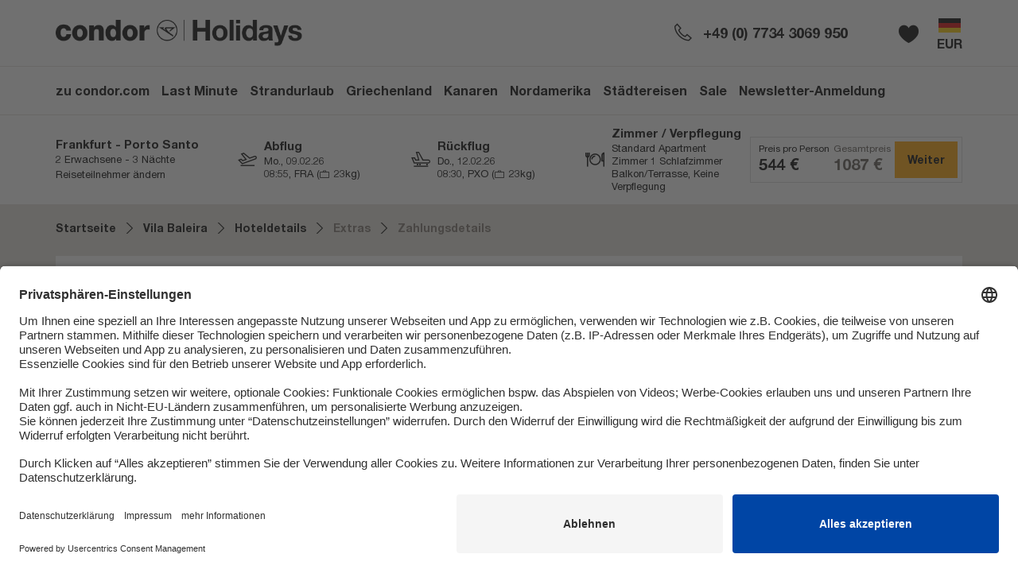

--- FILE ---
content_type: text/html; charset=UTF-8
request_url: https://www.condorholidays.com/de-de/hotel/alle-reisen/spanien/costa-del-sol-malaga/vila-baleira-suites-2212
body_size: 55139
content:

<!DOCTYPE html>
<html lang="de-de">
<head>
    <meta charset="UTF-8"/>
    <meta name="viewport" content="width=device-width, initial-scale=1, maximum-scale=1, user-scalable=no"/>
            <script nonce="Pd0dzsN4zAxyjcrBERyxGw==">
      window.__CSP_SCRIPT_NONCE__='Pd0dzsN4zAxyjcrBERyxGw==';
      window.__TRBO_CSP_SCRIPT_NONCE__='Pd0dzsN4zAxyjcrBERyxGw==';
    </script>

            

            <script nonce="Pd0dzsN4zAxyjcrBERyxGw=="     type="text/plain" data-usercentrics="Google Tag Manager">
          // create dataLayer
          window.dataLayer = window.dataLayer || [];
          function gtag() {
            dataLayer.push(arguments);
          }

          // set „denied" as default for both ad and analytics storage, as well as ad_user_data and ad_personalization,
          gtag("consent", "default", {
            ad_user_data: "denied",
            ad_personalization: "denied",
            ad_storage: "denied",
            analytics_storage: "denied",
            wait_for_update: 2000 // milliseconds to wait for update
          });

          // Enable ads data redaction by default [optional]
          gtag("set", "ads_data_redaction", true);
        </script>

        <!-- Google Tag Manager -->
        <script nonce="Pd0dzsN4zAxyjcrBERyxGw=="     type="text/plain" data-usercentrics="Google Tag Manager">
                      __GTM_KEY_COMMON__ = "GTM-5CP7HZD";
            __GTM_DATA_LAYER_NAME_COMMON__ = "dataLayer";

                (function(w,d,s,l,i){
    w[l]=w[l]||[];
    w[l].push({'gtm.start': new Date().getTime(),event:'gtm.js'});
    var f=d.getElementsByTagName(s)[0], j=d.createElement(s),dl=l!='dataLayer'?'&l='+l:'';
    j.async=true;
    j.src='https://www.googletagmanager.com/gtm.js?id='+i+dl+ '';
    j.setAttribute('nonce','Pd0dzsN4zAxyjcrBERyxGw==');
    f.parentNode.insertBefore(j,f);
    })(window,document,'script', 'dataLayer', 'GTM-5CP7HZD');

                            </script>
        
        
        <script nonce="Pd0dzsN4zAxyjcrBERyxGw==">
      AVAILABLE_LOCALES = "de-de".split('|');
              __WHITELABEL__ = "condor";
              __BASE_PATH__ = "https:\/\/www.condorholidays.com";
              __CURRENT_PATH__ = "https:\/\/www.condorholidays.com\/de-de\/hotel\/alle-reisen\/spanien\/costa-del-sol-malaga\/vila-baleira-suites-2212";
              __GOOGLE_MAPS_API_KEY__ = "AIzaSyDROw99JbDWMLYf26L5W0j6GGllDuTtNuE";
              __SECURE_COOKIES__ = true;
              __RECAPTCHA_PUBLIC_KEY__ = "6LcP9CEpAAAAAIXDiqz_rctGVbG9v6uFPFrOG5wV";
              __CHUTE_ALBUM_SHORTCUT__ = "aQRFfyvb";
              __DATE_FORMAT__ = "DD.MM.YY";
              __NEWSLETTER_URL__ = null;
              __CHECKOUT_FLOW_ENTER_STEP__ = "checkoutAncillaries";
              __BRAND_LINKOUTS__ = null;
              __CURRENT_LOCALE__ = "de-de";
              __DEFAULT_LOCALE__ = "de-de";
              __CONTACTS__ = {"emails":{"main":"deh@holidays.ch"},"phoneNumbers":{"hotline":"+49 (0) 7734 3069 950","bookingError":"+49 (0) 7734 3069 950"}};
              __CMS_CONTENT__ = {"content":{"footer":{"id":2,"children":[{"id":35,"module":{"meta":{"moduleType":"FooterSection","id":2,"start":null,"end":null,"status":"online","name":"FooterSection","isDraft":false},"result":{"legalText":"SLM-Super Last Minute Reisen GmbH","legalTextLink":null,"links":[{"url":"\/de-de\/Datenschutz","label":"Datenschutz"},{"url":"\/de-de\/accessibility-statement","label":"Erkl\u00e4rung zur Barrierefreiheit"},{"url":"\/de-de\/agb","label":"AGB Vermittler\/Reiseveranstalter"},{"url":"https:\/\/www.condor.com\/tcibe\/de\/mybooking\/login","label":"Check-In"},{"url":"\/de-de\/FAQ","label":"FAQ"},{"url":"\/de-de\/Impressum","label":"Impressum"},{"url":"\/de-de\/Feedback","label":"Hilfe & Kontakt"},{"url":"https:\/\/www.condorholidays.com\/de-de\/jobs","label":"Karriere"}]},"data":{"legalText":"SLM-Super Last Minute Reisen GmbH","legalTextLink":null,"links":[{"url":"\/de-de\/Datenschutz","label":"Datenschutz"},{"url":"\/de-de\/accessibility-statement","label":"Erkl\u00e4rung zur Barrierefreiheit"},{"url":"\/de-de\/agb","label":"AGB Vermittler\/Reiseveranstalter"},{"url":"https:\/\/www.condor.com\/tcibe\/de\/mybooking\/login","label":"Check-In"},{"url":"\/de-de\/FAQ","label":"FAQ"},{"url":"\/de-de\/Impressum","label":"Impressum"},{"url":"\/de-de\/Feedback","label":"Hilfe & Kontakt"},{"url":"https:\/\/www.condorholidays.com\/de-de\/jobs","label":"Karriere"}]}},"children":[]}]},"navigation":{"id":3,"children":[{"id":36,"module":{"meta":{"moduleType":"TopNavigation","id":3,"start":null,"end":null,"status":"online","name":"TopNavigation","isDraft":false},"result":{"navTabs":[{"headline":"zu condor.com    ","headlineLink":"https:\/\/www.condor.com\/de\/","linkout":false,"navSections":[]},{"headline":"Last Minute","headlineLink":"https:\/\/www.condorholidays.com\/de-de\/last-minute ","linkout":false,"navSections":[]},{"headline":"Strandurlaub","headlineLink":null,"linkout":false,"navSections":[{"headline":"Top 10","headlineLink":null,"linkout":false,"navLinks":[{"text":"Mallorca","link":"https:\/\/www.condorholidays.com\/de-de\/search?t=package&los=7&dest=69220","linkout":false},{"text":"Kreta","link":"https:\/\/www.condorholidays.com\/de-de\/search?t=package&los=7&dest=68478","linkout":false},{"text":"Hurghada","link":"https:\/\/www.condorholidays.com\/de-de\/search?t=package&los=7&dest=837508","linkout":false},{"text":"Gran Canaria","link":"https:\/\/www.condorholidays.com\/de-de\/search?t=package&los=7&dest=69168","linkout":false},{"text":"Fuerteventura","link":"https:\/\/www.condorholidays.com\/de-de\/search?t=package&los=7&dest=69155","linkout":false},{"text":"Teneriffa","link":"https:\/\/www.condorholidays.com\/de-de\/search?t=package&los=7&dest=69197","linkout":false},{"text":"Madeira","link":"https:\/\/www.condorholidays.com\/de-de\/search?t=package&los=7&dest=69026","linkout":false},{"text":"Rhodos","link":"https:\/\/www.condorholidays.com\/de-de\/search?t=package&los=7&dest=68507","linkout":false},{"text":"Zakynthos","link":"https:\/\/www.condorholidays.com\/de-de\/search?t=package&los=7&dest=2486145","linkout":false},{"text":"Kos","link":"https:\/\/www.condorholidays.com\/de-de\/search?t=package&los=7&dest=68469","linkout":false}]},{"headline":"Weitere Ziele f\u00fcr Strandurlaub","headlineLink":null,"linkout":false,"navLinks":[{"text":"Abu Dhabi","link":"https:\/\/www.condorholidays.com\/de-de\/search?t=package&los=7&dest=69543","linkout":false},{"text":"Agadir","link":"https:\/\/www.condorholidays.com\/de-de\/search?t=package&los=7&dest=2486589","linkout":false},{"text":"Bangkok","link":"https:\/\/www.condorholidays.com\/de-de\/search?t=package&los=7&dest=69282","linkout":false},{"text":"Barbados","link":"https:\/\/www.condorholidays.com\/de-de\/search?t=package&los=7&dest=2486569","linkout":false},{"text":"Canc\u00fan","link":"https:\/\/www.condorholidays.com\/de-de\/search?t=package&los=7&dest=68914","linkout":false},{"text":"Costa de la Luz","link":"https:\/\/www.condorholidays.com\/de-de\/search?t=package&los=7&dest=151620","linkout":false},{"text":"Dominikanische Republik","link":"https:\/\/www.condorholidays.com\/de-de\/search?t=package&los=7&dest=151288","linkout":false},{"text":"Dubai","link":"https:\/\/www.condorholidays.com\/de-de\/search?t=package&los=7&dest=68389","linkout":false},{"text":"Fuerteventura","link":"https:\/\/www.condorholidays.com\/de-de\/search?t=package&los=7&dest=69155","linkout":false},{"text":"Gran Canaria","link":"https:\/\/www.condorholidays.com\/de-de\/search?t=package&los=7&dest=69168","linkout":false},{"text":"Hurghada","link":"https:\/\/www.condorholidays.com\/de-de\/search?t=package&los=7&dest=837508","linkout":false},{"text":"Ibiza","link":"https:\/\/www.condorholidays.com\/de-de\/search?t=package&los=7&dest=69210","linkout":false},{"text":"Jamaika","link":"https:\/\/www.condorholidays.com\/de-de\/search?t=package&los=7&dest=2509805","linkout":false},{"text":"Kalabrien","link":"https:\/\/www.condorholidays.com\/de-de\/search?t=package&los=7&dest=68651","linkout":false},{"text":"Kefalonia","link":"https:\/\/www.condorholidays.com\/de-de\/search?t=package&los=7&dest=2486595","linkout":false},{"text":"Korfu","link":"https:\/\/www.condorholidays.com\/de-de\/search?t=package&los=7&dest=68458","linkout":false},{"text":"Kos","link":"https:\/\/www.condorholidays.com\/de-de\/search?t=package&los=7&dest=68469","linkout":false},{"text":"Kreta","link":"https:\/\/www.condorholidays.com\/de-de\/search?t=package&los=7&dest=68478","linkout":false},{"text":"Lanzarote","link":"https:\/\/www.condorholidays.com\/de-de\/search?t=package&los=7&dest=2486416","linkout":false},{"text":"La Palma","link":"https:\/\/www.condorholidays.com\/de-de\/search?t=package&los=7&dest=2486587","linkout":false},{"text":"Los Cabos","link":"https:\/\/www.condorholidays.com\/de-de\/search?t=package&los=7&dest=4343699","linkout":false},{"text":"Madeira","link":"https:\/\/www.condorholidays.com\/de-de\/search?t=package&los=7&dest=69026","linkout":false},{"text":"Mallorca","link":"https:\/\/www.condorholidays.com\/de-de\/search?t=package&los=7&dest=69220","linkout":false},{"text":"Malediven","link":"https:\/\/www.condorholidays.com\/de-de\/search?t=package&los=7&dest=151486","linkout":false},{"text":"Marbella","link":"https:\/\/www.condorholidays.com\/de-de\/search?t=package&los=7&dest=114521","linkout":false},{"text":"Marsa Alam","link":"https:\/\/www.condorholidays.com\/de-de\/search?t=package&los=7&dest=1157757","linkout":false},{"text":"Maurtitius","link":"https:\/\/www.condorholidays.com\/de-de\/search?t=package&los=7&dest=68213","linkout":false},{"text":"Mombasa","link":"https:\/\/www.condorholidays.com\/de-de\/search?t=package&los=7&dest=3912260","linkout":false},{"text":"Peloponnes","link":"https:\/\/www.condorholidays.com\/de-de\/search?t=package&los=7&dest=68497","linkout":false},{"text":"Rhodos","link":"https:\/\/www.condorholidays.com\/de-de\/search?t=package&los=7&dest=68507","linkout":false},{"text":"Samos","link":"https:\/\/www.condorholidays.com\/de-de\/search?t=package&los=7&dest=2486598","linkout":false},{"text":"Sansibar","link":"https:\/\/www.condorholidays.com\/de-de\/search?t=package&los=7&dest=2509807","linkout":false},{"text":"Sardinien","link":"https:\/\/www.condorholidays.com\/de-de\/search?t=package&los=7&dest=68703","linkout":false},{"text":"Seychellen","link":"https:\/\/www.condorholidays.com\/de-de\/search?t=package&los=7&dest=2486573 ","linkout":false},{"text":"Skiathos","link":"https:\/\/www.condorholidays.com\/de-de\/search?t=package&los=7&dest=2486600","linkout":false},{"text":"Split","link":"https:\/\/www.condorholidays.com\/de-de\/search?t=package&los=7&dest=3060376%2C68814","linkout":false},{"text":"Teneriffa","link":"https:\/\/www.condorholidays.com\/de-de\/search?t=package&los=7&dest=69197","linkout":false},{"text":"Thasos","link":"https:\/\/www.condorholidays.com\/de-de\/search?t=package&los=7&dest=2486599","linkout":false},{"text":"Tobago","link":"https:\/\/www.condorholidays.com\/de-de\/search?t=package&los=7&dest=4343698https:\/\/www.condorholidays.com\/de-de\/search?t=package&los=7&dest=4343698","linkout":false},{"text":"Zakynthos","link":"https:\/\/www.condorholidays.com\/de-de\/search?t=package&los=7&dest=2486145","linkout":false},{"text":"Zypern","link":"https:\/\/www.condorholidays.com\/de-de\/search?t=package&los=7&dest=151793","linkout":false}]}]},{"headline":"Griechenland","headlineLink":null,"linkout":false,"navSections":[{"headline":"Top 5 Ziele ","headlineLink":null,"linkout":false,"navLinks":[{"text":"Kreta","link":"https:\/\/www.condorholidays.com\/de-de\/search?t=package&los=7&dest=68478","linkout":false},{"text":"Rhodos","link":"https:\/\/www.condorholidays.com\/de-de\/search?t=package&los=7&dest=68507","linkout":false},{"text":"Zakynthos","link":"https:\/\/www.condorholidays.com\/de-de\/search?t=package&los=7&dest=2486145","linkout":false},{"text":"Kos","link":"https:\/\/www.condorholidays.com\/de-de\/search?t=package&los=7&dest=68469","linkout":false},{"text":"Korfu","link":"https:\/\/www.condorholidays.com\/de-de\/search?t=package&los=7&dest=68458","linkout":false}]},{"headline":"Alle Ziele ","headlineLink":null,"linkout":false,"navLinks":[{"text":"Kefalonia","link":"https:\/\/www.condorholidays.com\/de-de\/search?t=package&los=7&dest=2486595","linkout":false},{"text":"Korfu","link":"https:\/\/www.condorholidays.com\/de-de\/search?t=package&los=7&dest=68458","linkout":false},{"text":"Kos","link":"https:\/\/www.condorholidays.com\/de-de\/search?t=package&los=7&dest=68469","linkout":false},{"text":"Kreta","link":"https:\/\/www.condorholidays.com\/de-de\/search?t=package&los=7&dest=68478","linkout":false},{"text":"Peloponnes","link":"https:\/\/www.condorholidays.com\/de-de\/search?t=package&los=7&dest=68497","linkout":false},{"text":"Preveza","link":"https:\/\/www.condorholidays.com\/de-de\/search?t=package&los=7&dest=4343693","linkout":false},{"text":"Rhodos","link":"https:\/\/www.condorholidays.com\/de-de\/search?t=package&los=7&dest=68507","linkout":false},{"text":"Samos","link":"https:\/\/www.condorholidays.com\/de-de\/search?t=package&los=7&dest=2486598","linkout":false},{"text":"Skiathos","link":"https:\/\/www.condorholidays.com\/de-de\/search?t=package&los=7&dest=2486600","linkout":false},{"text":"Thasos","link":"https:\/\/www.condorholidays.com\/de-de\/search?t=package&los=7&dest=2486599","linkout":false},{"text":"Zakynthos","link":"https:\/\/www.condorholidays.com\/de-de\/search?t=package&los=7&dest=2486145","linkout":false}]}]},{"headline":"Kanaren","headlineLink":null,"linkout":false,"navSections":[{"headline":"Fuerteventura","headlineLink":"\/de-de\/search?t=package&los=7&dest=69155","linkout":false,"navLinks":[]},{"headline":"Gran Canaria","headlineLink":"\/de-de\/search?t=package&los=7&dest=69168","linkout":false,"navLinks":[]},{"headline":"La Palma","headlineLink":"\/de-de\/search?t=package&los=7&dest=2486587","linkout":false,"navLinks":[]},{"headline":"Lanzarote","headlineLink":"\/de-de\/search?t=package&los=7&dest=2486416","linkout":false,"navLinks":[]},{"headline":"Teneriffa","headlineLink":"\/de-de\/search?t=package&los=7&dest=69197","linkout":false,"navLinks":[]}]},{"headline":"Nordamerika","headlineLink":null,"linkout":false,"navSections":[{"headline":"Top 5 Ziele ","headlineLink":null,"linkout":false,"navLinks":[{"text":"New York","link":"https:\/\/www.condorholidays.com\/de-de\/search?t=package&los=7&dest=69429","linkout":false},{"text":"Miami","link":"https:\/\/www.condorholidays.com\/de-de\/search?t=package&los=7&dest=69407","linkout":false},{"text":"San Francisco","link":"https:\/\/www.condorholidays.com\/de-de\/search?t=package&los=7&dest=69423","linkout":false},{"text":"Toronto","link":"https:\/\/www.condorholidays.com\/de-de\/search?t=package&los=7&dest=68783","linkout":false},{"text":"Las Vegas","link":"\/de-de\/search?t=package&los=7&dest=455066","linkout":false}]},{"headline":"Alle Ziele","headlineLink":null,"linkout":false,"navLinks":[{"text":"Boston","link":"https:\/\/www.condorholidays.com\/de-de\/search?t=package&los=7&dest=69451","linkout":false},{"text":"Calgary","link":"https:\/\/www.condorholidays.com\/de-de\/search?t=package&los=7&dest=68777","linkout":false},{"text":"Las Vegas","link":"https:\/\/www.condorholidays.com\/de-de\/search?t=package&los=7&dest=455066","linkout":false},{"text":"Los Angeles","link":"https:\/\/www.condorholidays.com\/de-de\/search?t=package&los=7&dest=455065","linkout":false},{"text":"Miami","link":"https:\/\/www.condorholidays.com\/de-de\/search?t=package&los=7&dest=69407","linkout":false},{"text":"New York","link":"https:\/\/www.condorholidays.com\/de-de\/search?t=package&los=7&dest=69429","linkout":false},{"text":"San Francisco","link":"https:\/\/www.condorholidays.com\/de-de\/search?t=package&los=7&dest=69423","linkout":false},{"text":"Seattle","link":"https:\/\/www.condorholidays.com\/de-de\/search?t=package&los=7&dest=151001","linkout":false},{"text":"Toronto","link":"https:\/\/www.condorholidays.com\/de-de\/search?t=package&los=7&dest=68783","linkout":false},{"text":"Vancouver","link":"https:\/\/www.condorholidays.com\/de-de\/search?t=package&los=7&dest=68789","linkout":false}]}]},{"headline":"St\u00e4dtereisen","headlineLink":null,"linkout":false,"navSections":[{"headline":"Europas Metropolen","headlineLink":null,"linkout":false,"navLinks":[{"text":"Berlin","link":"https:\/\/www.condorholidays.com\/de-de\/search?t=package&los=3&dest=68343","linkout":false},{"text":"Hamburg","link":"https:\/\/www.condorholidays.com\/de-de\/search?t=package&los=3&dest=68348","linkout":false},{"text":"Mailand","link":"https:\/\/www.condorholidays.com\/de-de\/search?t=package&los=3&dest=68666","linkout":false},{"text":"M\u00fcnchen","link":"https:\/\/www.condorholidays.com\/de-de\/search?t=package&los=3&dest=68353","linkout":false},{"text":"Paris","link":"https:\/\/www.condorholidays.com\/de-de\/search?t=package&los=3&dest=151310","linkout":false},{"text":"Prag","link":"https:\/\/www.condorholidays.com\/de-de\/search?t=package&los=3&dest=69321","linkout":false},{"text":"Rom","link":"https:\/\/www.condorholidays.com\/de-de\/search?t=package&los=3&dest=68694","linkout":false},{"text":"Wien","link":"https:\/\/www.condorholidays.com\/de-de\/search?t=package&los=3&dest=68975","linkout":false},{"text":"Z\u00fcrich","link":"https:\/\/www.condorholidays.com\/de-de\/search?t=package&los=3&dest=69069","linkout":false}]},{"headline":"Weitere Ziele f\u00fcr St\u00e4dtereisen","headlineLink":null,"linkout":false,"navLinks":[{"text":"Johannesburg","link":"https:\/\/www.condorholidays.com\/de-de\/search?t=package&los=5&dest=2486427","linkout":false},{"text":"Kapstadt","link":"https:\/\/www.condorholidays.com\/de-de\/search?t=package&los=5&dest=69275 ","linkout":false},{"text":"Las Vegas","link":"https:\/\/www.condorholidays.com\/de-de\/search?t=package&los=5&dest=455066","linkout":false},{"text":"New York","link":"https:\/\/www.condorholidays.com\/de-de\/search?t=package&los=5&dest=69429","linkout":false},{"text":"Panama City","link":"https:\/\/www.condorholidays.com\/de-de\/search?t=package&los=5&dest=151539","linkout":false},{"text":"San Francisco","link":"https:\/\/www.condorholidays.com\/de-de\/search?t=package&los=5&dest=69423","linkout":false},{"text":"Seattle","link":"https:\/\/www.condorholidays.com\/de-de\/search?t=package&los=7&dest=151001","linkout":false},{"text":"Toronto","link":"https:\/\/www.condorholidays.com\/de-de\/search?t=package&los=5&dest=68783","linkout":false},{"text":"Vancouver","link":"https:\/\/www.condorholidays.com\/de-de\/search?t=package&los=5&dest=68789","linkout":false}]}]},{"headline":"Sale","headlineLink":null,"linkout":false,"navSections":[{"headline":"Hier geht es zu den besten Angeboten","headlineLink":"https:\/\/www.condorholidays.com\/de-de\/sales","linkout":false,"navLinks":[]}]},{"headline":"Newsletter-Anmeldung","headlineLink":"\/newsletter-anmeldung","linkout":false,"navSections":[]}]},"data":{"navTabs":[{"headline":"zu condor.com    ","headlineLink":"https:\/\/www.condor.com\/de\/","linkout":false,"navSections":[]},{"headline":"Last Minute","headlineLink":"https:\/\/www.condorholidays.com\/de-de\/last-minute ","linkout":false,"navSections":[]},{"headline":"Strandurlaub","headlineLink":null,"linkout":false,"navSections":[{"headline":"Top 10","headlineLink":null,"linkout":false,"navLinks":[{"text":"Mallorca","link":"https:\/\/www.condorholidays.com\/de-de\/search?t=package&los=7&dest=69220","linkout":false},{"text":"Kreta","link":"https:\/\/www.condorholidays.com\/de-de\/search?t=package&los=7&dest=68478","linkout":false},{"text":"Hurghada","link":"https:\/\/www.condorholidays.com\/de-de\/search?t=package&los=7&dest=837508","linkout":false},{"text":"Gran Canaria","link":"https:\/\/www.condorholidays.com\/de-de\/search?t=package&los=7&dest=69168","linkout":false},{"text":"Fuerteventura","link":"https:\/\/www.condorholidays.com\/de-de\/search?t=package&los=7&dest=69155","linkout":false},{"text":"Teneriffa","link":"https:\/\/www.condorholidays.com\/de-de\/search?t=package&los=7&dest=69197","linkout":false},{"text":"Madeira","link":"https:\/\/www.condorholidays.com\/de-de\/search?t=package&los=7&dest=69026","linkout":false},{"text":"Rhodos","link":"https:\/\/www.condorholidays.com\/de-de\/search?t=package&los=7&dest=68507","linkout":false},{"text":"Zakynthos","link":"https:\/\/www.condorholidays.com\/de-de\/search?t=package&los=7&dest=2486145","linkout":false},{"text":"Kos","link":"https:\/\/www.condorholidays.com\/de-de\/search?t=package&los=7&dest=68469","linkout":false}]},{"headline":"Weitere Ziele f\u00fcr Strandurlaub","headlineLink":null,"linkout":false,"navLinks":[{"text":"Abu Dhabi","link":"https:\/\/www.condorholidays.com\/de-de\/search?t=package&los=7&dest=69543","linkout":false},{"text":"Agadir","link":"https:\/\/www.condorholidays.com\/de-de\/search?t=package&los=7&dest=2486589","linkout":false},{"text":"Bangkok","link":"https:\/\/www.condorholidays.com\/de-de\/search?t=package&los=7&dest=69282","linkout":false},{"text":"Barbados","link":"https:\/\/www.condorholidays.com\/de-de\/search?t=package&los=7&dest=2486569","linkout":false},{"text":"Canc\u00fan","link":"https:\/\/www.condorholidays.com\/de-de\/search?t=package&los=7&dest=68914","linkout":false},{"text":"Costa de la Luz","link":"https:\/\/www.condorholidays.com\/de-de\/search?t=package&los=7&dest=151620","linkout":false},{"text":"Dominikanische Republik","link":"https:\/\/www.condorholidays.com\/de-de\/search?t=package&los=7&dest=151288","linkout":false},{"text":"Dubai","link":"https:\/\/www.condorholidays.com\/de-de\/search?t=package&los=7&dest=68389","linkout":false},{"text":"Fuerteventura","link":"https:\/\/www.condorholidays.com\/de-de\/search?t=package&los=7&dest=69155","linkout":false},{"text":"Gran Canaria","link":"https:\/\/www.condorholidays.com\/de-de\/search?t=package&los=7&dest=69168","linkout":false},{"text":"Hurghada","link":"https:\/\/www.condorholidays.com\/de-de\/search?t=package&los=7&dest=837508","linkout":false},{"text":"Ibiza","link":"https:\/\/www.condorholidays.com\/de-de\/search?t=package&los=7&dest=69210","linkout":false},{"text":"Jamaika","link":"https:\/\/www.condorholidays.com\/de-de\/search?t=package&los=7&dest=2509805","linkout":false},{"text":"Kalabrien","link":"https:\/\/www.condorholidays.com\/de-de\/search?t=package&los=7&dest=68651","linkout":false},{"text":"Kefalonia","link":"https:\/\/www.condorholidays.com\/de-de\/search?t=package&los=7&dest=2486595","linkout":false},{"text":"Korfu","link":"https:\/\/www.condorholidays.com\/de-de\/search?t=package&los=7&dest=68458","linkout":false},{"text":"Kos","link":"https:\/\/www.condorholidays.com\/de-de\/search?t=package&los=7&dest=68469","linkout":false},{"text":"Kreta","link":"https:\/\/www.condorholidays.com\/de-de\/search?t=package&los=7&dest=68478","linkout":false},{"text":"Lanzarote","link":"https:\/\/www.condorholidays.com\/de-de\/search?t=package&los=7&dest=2486416","linkout":false},{"text":"La Palma","link":"https:\/\/www.condorholidays.com\/de-de\/search?t=package&los=7&dest=2486587","linkout":false},{"text":"Los Cabos","link":"https:\/\/www.condorholidays.com\/de-de\/search?t=package&los=7&dest=4343699","linkout":false},{"text":"Madeira","link":"https:\/\/www.condorholidays.com\/de-de\/search?t=package&los=7&dest=69026","linkout":false},{"text":"Mallorca","link":"https:\/\/www.condorholidays.com\/de-de\/search?t=package&los=7&dest=69220","linkout":false},{"text":"Malediven","link":"https:\/\/www.condorholidays.com\/de-de\/search?t=package&los=7&dest=151486","linkout":false},{"text":"Marbella","link":"https:\/\/www.condorholidays.com\/de-de\/search?t=package&los=7&dest=114521","linkout":false},{"text":"Marsa Alam","link":"https:\/\/www.condorholidays.com\/de-de\/search?t=package&los=7&dest=1157757","linkout":false},{"text":"Maurtitius","link":"https:\/\/www.condorholidays.com\/de-de\/search?t=package&los=7&dest=68213","linkout":false},{"text":"Mombasa","link":"https:\/\/www.condorholidays.com\/de-de\/search?t=package&los=7&dest=3912260","linkout":false},{"text":"Peloponnes","link":"https:\/\/www.condorholidays.com\/de-de\/search?t=package&los=7&dest=68497","linkout":false},{"text":"Rhodos","link":"https:\/\/www.condorholidays.com\/de-de\/search?t=package&los=7&dest=68507","linkout":false},{"text":"Samos","link":"https:\/\/www.condorholidays.com\/de-de\/search?t=package&los=7&dest=2486598","linkout":false},{"text":"Sansibar","link":"https:\/\/www.condorholidays.com\/de-de\/search?t=package&los=7&dest=2509807","linkout":false},{"text":"Sardinien","link":"https:\/\/www.condorholidays.com\/de-de\/search?t=package&los=7&dest=68703","linkout":false},{"text":"Seychellen","link":"https:\/\/www.condorholidays.com\/de-de\/search?t=package&los=7&dest=2486573 ","linkout":false},{"text":"Skiathos","link":"https:\/\/www.condorholidays.com\/de-de\/search?t=package&los=7&dest=2486600","linkout":false},{"text":"Split","link":"https:\/\/www.condorholidays.com\/de-de\/search?t=package&los=7&dest=3060376%2C68814","linkout":false},{"text":"Teneriffa","link":"https:\/\/www.condorholidays.com\/de-de\/search?t=package&los=7&dest=69197","linkout":false},{"text":"Thasos","link":"https:\/\/www.condorholidays.com\/de-de\/search?t=package&los=7&dest=2486599","linkout":false},{"text":"Tobago","link":"https:\/\/www.condorholidays.com\/de-de\/search?t=package&los=7&dest=4343698https:\/\/www.condorholidays.com\/de-de\/search?t=package&los=7&dest=4343698","linkout":false},{"text":"Zakynthos","link":"https:\/\/www.condorholidays.com\/de-de\/search?t=package&los=7&dest=2486145","linkout":false},{"text":"Zypern","link":"https:\/\/www.condorholidays.com\/de-de\/search?t=package&los=7&dest=151793","linkout":false}]}]},{"headline":"Griechenland","headlineLink":null,"linkout":false,"navSections":[{"headline":"Top 5 Ziele ","headlineLink":null,"linkout":false,"navLinks":[{"text":"Kreta","link":"https:\/\/www.condorholidays.com\/de-de\/search?t=package&los=7&dest=68478","linkout":false},{"text":"Rhodos","link":"https:\/\/www.condorholidays.com\/de-de\/search?t=package&los=7&dest=68507","linkout":false},{"text":"Zakynthos","link":"https:\/\/www.condorholidays.com\/de-de\/search?t=package&los=7&dest=2486145","linkout":false},{"text":"Kos","link":"https:\/\/www.condorholidays.com\/de-de\/search?t=package&los=7&dest=68469","linkout":false},{"text":"Korfu","link":"https:\/\/www.condorholidays.com\/de-de\/search?t=package&los=7&dest=68458","linkout":false}]},{"headline":"Alle Ziele ","headlineLink":null,"linkout":false,"navLinks":[{"text":"Kefalonia","link":"https:\/\/www.condorholidays.com\/de-de\/search?t=package&los=7&dest=2486595","linkout":false},{"text":"Korfu","link":"https:\/\/www.condorholidays.com\/de-de\/search?t=package&los=7&dest=68458","linkout":false},{"text":"Kos","link":"https:\/\/www.condorholidays.com\/de-de\/search?t=package&los=7&dest=68469","linkout":false},{"text":"Kreta","link":"https:\/\/www.condorholidays.com\/de-de\/search?t=package&los=7&dest=68478","linkout":false},{"text":"Peloponnes","link":"https:\/\/www.condorholidays.com\/de-de\/search?t=package&los=7&dest=68497","linkout":false},{"text":"Preveza","link":"https:\/\/www.condorholidays.com\/de-de\/search?t=package&los=7&dest=4343693","linkout":false},{"text":"Rhodos","link":"https:\/\/www.condorholidays.com\/de-de\/search?t=package&los=7&dest=68507","linkout":false},{"text":"Samos","link":"https:\/\/www.condorholidays.com\/de-de\/search?t=package&los=7&dest=2486598","linkout":false},{"text":"Skiathos","link":"https:\/\/www.condorholidays.com\/de-de\/search?t=package&los=7&dest=2486600","linkout":false},{"text":"Thasos","link":"https:\/\/www.condorholidays.com\/de-de\/search?t=package&los=7&dest=2486599","linkout":false},{"text":"Zakynthos","link":"https:\/\/www.condorholidays.com\/de-de\/search?t=package&los=7&dest=2486145","linkout":false}]}]},{"headline":"Kanaren","headlineLink":null,"linkout":false,"navSections":[{"headline":"Fuerteventura","headlineLink":"\/de-de\/search?t=package&los=7&dest=69155","linkout":false,"navLinks":[]},{"headline":"Gran Canaria","headlineLink":"\/de-de\/search?t=package&los=7&dest=69168","linkout":false,"navLinks":[]},{"headline":"La Palma","headlineLink":"\/de-de\/search?t=package&los=7&dest=2486587","linkout":false,"navLinks":[]},{"headline":"Lanzarote","headlineLink":"\/de-de\/search?t=package&los=7&dest=2486416","linkout":false,"navLinks":[]},{"headline":"Teneriffa","headlineLink":"\/de-de\/search?t=package&los=7&dest=69197","linkout":false,"navLinks":[]}]},{"headline":"Nordamerika","headlineLink":null,"linkout":false,"navSections":[{"headline":"Top 5 Ziele ","headlineLink":null,"linkout":false,"navLinks":[{"text":"New York","link":"https:\/\/www.condorholidays.com\/de-de\/search?t=package&los=7&dest=69429","linkout":false},{"text":"Miami","link":"https:\/\/www.condorholidays.com\/de-de\/search?t=package&los=7&dest=69407","linkout":false},{"text":"San Francisco","link":"https:\/\/www.condorholidays.com\/de-de\/search?t=package&los=7&dest=69423","linkout":false},{"text":"Toronto","link":"https:\/\/www.condorholidays.com\/de-de\/search?t=package&los=7&dest=68783","linkout":false},{"text":"Las Vegas","link":"\/de-de\/search?t=package&los=7&dest=455066","linkout":false}]},{"headline":"Alle Ziele","headlineLink":null,"linkout":false,"navLinks":[{"text":"Boston","link":"https:\/\/www.condorholidays.com\/de-de\/search?t=package&los=7&dest=69451","linkout":false},{"text":"Calgary","link":"https:\/\/www.condorholidays.com\/de-de\/search?t=package&los=7&dest=68777","linkout":false},{"text":"Las Vegas","link":"https:\/\/www.condorholidays.com\/de-de\/search?t=package&los=7&dest=455066","linkout":false},{"text":"Los Angeles","link":"https:\/\/www.condorholidays.com\/de-de\/search?t=package&los=7&dest=455065","linkout":false},{"text":"Miami","link":"https:\/\/www.condorholidays.com\/de-de\/search?t=package&los=7&dest=69407","linkout":false},{"text":"New York","link":"https:\/\/www.condorholidays.com\/de-de\/search?t=package&los=7&dest=69429","linkout":false},{"text":"San Francisco","link":"https:\/\/www.condorholidays.com\/de-de\/search?t=package&los=7&dest=69423","linkout":false},{"text":"Seattle","link":"https:\/\/www.condorholidays.com\/de-de\/search?t=package&los=7&dest=151001","linkout":false},{"text":"Toronto","link":"https:\/\/www.condorholidays.com\/de-de\/search?t=package&los=7&dest=68783","linkout":false},{"text":"Vancouver","link":"https:\/\/www.condorholidays.com\/de-de\/search?t=package&los=7&dest=68789","linkout":false}]}]},{"headline":"St\u00e4dtereisen","headlineLink":null,"linkout":false,"navSections":[{"headline":"Europas Metropolen","headlineLink":null,"linkout":false,"navLinks":[{"text":"Berlin","link":"https:\/\/www.condorholidays.com\/de-de\/search?t=package&los=3&dest=68343","linkout":false},{"text":"Hamburg","link":"https:\/\/www.condorholidays.com\/de-de\/search?t=package&los=3&dest=68348","linkout":false},{"text":"Mailand","link":"https:\/\/www.condorholidays.com\/de-de\/search?t=package&los=3&dest=68666","linkout":false},{"text":"M\u00fcnchen","link":"https:\/\/www.condorholidays.com\/de-de\/search?t=package&los=3&dest=68353","linkout":false},{"text":"Paris","link":"https:\/\/www.condorholidays.com\/de-de\/search?t=package&los=3&dest=151310","linkout":false},{"text":"Prag","link":"https:\/\/www.condorholidays.com\/de-de\/search?t=package&los=3&dest=69321","linkout":false},{"text":"Rom","link":"https:\/\/www.condorholidays.com\/de-de\/search?t=package&los=3&dest=68694","linkout":false},{"text":"Wien","link":"https:\/\/www.condorholidays.com\/de-de\/search?t=package&los=3&dest=68975","linkout":false},{"text":"Z\u00fcrich","link":"https:\/\/www.condorholidays.com\/de-de\/search?t=package&los=3&dest=69069","linkout":false}]},{"headline":"Weitere Ziele f\u00fcr St\u00e4dtereisen","headlineLink":null,"linkout":false,"navLinks":[{"text":"Johannesburg","link":"https:\/\/www.condorholidays.com\/de-de\/search?t=package&los=5&dest=2486427","linkout":false},{"text":"Kapstadt","link":"https:\/\/www.condorholidays.com\/de-de\/search?t=package&los=5&dest=69275 ","linkout":false},{"text":"Las Vegas","link":"https:\/\/www.condorholidays.com\/de-de\/search?t=package&los=5&dest=455066","linkout":false},{"text":"New York","link":"https:\/\/www.condorholidays.com\/de-de\/search?t=package&los=5&dest=69429","linkout":false},{"text":"Panama City","link":"https:\/\/www.condorholidays.com\/de-de\/search?t=package&los=5&dest=151539","linkout":false},{"text":"San Francisco","link":"https:\/\/www.condorholidays.com\/de-de\/search?t=package&los=5&dest=69423","linkout":false},{"text":"Seattle","link":"https:\/\/www.condorholidays.com\/de-de\/search?t=package&los=7&dest=151001","linkout":false},{"text":"Toronto","link":"https:\/\/www.condorholidays.com\/de-de\/search?t=package&los=5&dest=68783","linkout":false},{"text":"Vancouver","link":"https:\/\/www.condorholidays.com\/de-de\/search?t=package&los=5&dest=68789","linkout":false}]}]},{"headline":"Sale","headlineLink":null,"linkout":false,"navSections":[{"headline":"Hier geht es zu den besten Angeboten","headlineLink":"https:\/\/www.condorholidays.com\/de-de\/sales","linkout":false,"navLinks":[]}]},{"headline":"Newsletter-Anmeldung","headlineLink":"\/newsletter-anmeldung","linkout":false,"navSections":[]}]}},"children":[]}]},"ancillariesInfo":{"id":179,"children":[]},"milesAndMore":{"id":1201,"children":[{"id":2143,"module":{"meta":{"moduleType":"HotelAwardBanner","id":5808,"start":null,"end":null,"status":"online","name":"HotelAwardBanner","isDraft":false},"result":{"image":{"version_id":"fb2b6ef42e2aace4cb5c17d59b850502","path":"v1739273399\/common\/jfnsaleknfzr15743lmw.png","width":200,"secure_url":"https:\/\/res.cloudinary.com\/dniojkjnx\/image\/upload\/v1739273399\/common\/jfnsaleknfzr15743lmw.png","height":200,"asset_id":"2e3e1512ad768449ef208c939750044f","created_at":"2025-02-11T11:29:59Z","bytes":16478,"resource_type":"image","folder":"common","url":"http:\/\/res.cloudinary.com\/dniojkjnx\/image\/upload\/v1739273399\/common\/jfnsaleknfzr15743lmw.png","public_id":"common\/jfnsaleknfzr15743lmw","placeholder":false,"original_filename":"Logo_Award_2025_RGB","etag":"40441a11ad43a79a079f129ebf4b7edf","batchId":"uw-batch2","format":"png","signature":"727995b294f4a63d15501e3d8d41814ef37b45a3","version":1739273399,"tags":[],"type":"upload","id":"uw-file3","thumbnail_url":"https:\/\/res.cloudinary.com\/dniojkjnx\/image\/upload\/c_limit,h_60,w_90\/v1739273399\/common\/jfnsaleknfzr15743lmw.png","access_mode":"public"},"width":120,"height":120,"giataIds":"247323, 801222, 228240, 54509, 14562, 1305807, 243611, 84, 96675, 14557, 1355579, 635563, 1032312, 39508, 647502, 14558, 26750, 1390520, 38880, 899018, 85666, 14560, 15879,430435,430437, 85267, 39442, 54246, 242, 418105, 848934, 247331,4052, 20421, 231710, 240, 17401, 418106, 53058, 867817, 31673, 18797, 37315, 359940, 1015302, 18768, 21980, 432434, 332, 546535, 103424, 1133426, 95263, 41228, 134471, 6006, 13961, 741, 753, 1214135,329, 62071, 13048, 134233, 1272, 1395112, 32386, 533, 526, 134470, 1001805, 6406, 182668, 69353, 1266, 740, 95264, 542, 1278, 226907, 1332121, 19110, 1422, 50188, 275122, 1306830, 33716, 16294, 69737, 295869, 11769, 24083, 19245, 136389, 684646, 102988, 418977,418978,8438, 21762, 12878, 578872, 17878, 366759, 6723, 9266, 417613,6742, 13030, 517516, 572100, 6714, 13895, 612492, 535289, 1772, 1356344,, 23124, 661625, 1756, 803710, 17205, 16556, 1758, 1240739, 1289255, 260790, 1778, 1792, 34944, 1087595, 26129, 103254, 87331, 22325, 302292, 1941, 6557, 19774, 1963, 16174, 136120, 6560, 427808, 53334, 335005, 14617, 35672, 639691, 2162, 13083, 245359, 2163, 2197, 20416, 2192, 2219, 54472, 3036, 3051, 7617, 1208044, 3679, 229491, 3228 2695, 47976, 12436, 3680, 3601, 3518, 3055, 63623, 20437, 3762, 2606, 2440, 14042, 2810, 14043, 3037, 35492, 2789, 2642, 3715, 2928, 14044, 574182, 16787, 2896, 33210, 3666, 38247, 3033, 3728, 12784, 3412, 71927, 2502, 34018, 74024, 17101, 14540, 7866, 2762, 3528, 101135, 36090, 15854, 63748, 28285, 3812, 3795, 430198, 3784, 260105, 1111927, 95610, 76158, 47879, 38556, 18517, 3847, 15358, 64613, 93122, 247063, 4073, 4058, 4060, 3962, 197245, 4136, 75511, 4091, 4866, 265649, 364011, 102586, 24261, 4855, 11338, 53095, 78819, 249991, 363733, 5764, 1211801, 21505, 650910, 99581, 33395, 683050, 103621,6569, 4998, 103618, 87332, 237886,424781,391466, 667140, 59338, 240863, 792439, 4515, 5020, 5069, 5032, 6427, 21720"},"data":{"image":{"version_id":"fb2b6ef42e2aace4cb5c17d59b850502","path":"v1739273399\/common\/jfnsaleknfzr15743lmw.png","width":200,"secure_url":"https:\/\/res.cloudinary.com\/dniojkjnx\/image\/upload\/v1739273399\/common\/jfnsaleknfzr15743lmw.png","height":200,"asset_id":"2e3e1512ad768449ef208c939750044f","created_at":"2025-02-11T11:29:59Z","bytes":16478,"resource_type":"image","folder":"common","url":"http:\/\/res.cloudinary.com\/dniojkjnx\/image\/upload\/v1739273399\/common\/jfnsaleknfzr15743lmw.png","public_id":"common\/jfnsaleknfzr15743lmw","placeholder":false,"original_filename":"Logo_Award_2025_RGB","etag":"40441a11ad43a79a079f129ebf4b7edf","batchId":"uw-batch2","format":"png","signature":"727995b294f4a63d15501e3d8d41814ef37b45a3","version":1739273399,"tags":[],"type":"upload","id":"uw-file3","thumbnail_url":"https:\/\/res.cloudinary.com\/dniojkjnx\/image\/upload\/c_limit,h_60,w_90\/v1739273399\/common\/jfnsaleknfzr15743lmw.png","access_mode":"public"},"width":120,"height":120,"giataIds":"247323, 801222, 228240, 54509, 14562, 1305807, 243611, 84, 96675, 14557, 1355579, 635563, 1032312, 39508, 647502, 14558, 26750, 1390520, 38880, 899018, 85666, 14560, 15879,430435,430437, 85267, 39442, 54246, 242, 418105, 848934, 247331,4052, 20421, 231710, 240, 17401, 418106, 53058, 867817, 31673, 18797, 37315, 359940, 1015302, 18768, 21980, 432434, 332, 546535, 103424, 1133426, 95263, 41228, 134471, 6006, 13961, 741, 753, 1214135,329, 62071, 13048, 134233, 1272, 1395112, 32386, 533, 526, 134470, 1001805, 6406, 182668, 69353, 1266, 740, 95264, 542, 1278, 226907, 1332121, 19110, 1422, 50188, 275122, 1306830, 33716, 16294, 69737, 295869, 11769, 24083, 19245, 136389, 684646, 102988, 418977,418978,8438, 21762, 12878, 578872, 17878, 366759, 6723, 9266, 417613,6742, 13030, 517516, 572100, 6714, 13895, 612492, 535289, 1772, 1356344,, 23124, 661625, 1756, 803710, 17205, 16556, 1758, 1240739, 1289255, 260790, 1778, 1792, 34944, 1087595, 26129, 103254, 87331, 22325, 302292, 1941, 6557, 19774, 1963, 16174, 136120, 6560, 427808, 53334, 335005, 14617, 35672, 639691, 2162, 13083, 245359, 2163, 2197, 20416, 2192, 2219, 54472, 3036, 3051, 7617, 1208044, 3679, 229491, 3228 2695, 47976, 12436, 3680, 3601, 3518, 3055, 63623, 20437, 3762, 2606, 2440, 14042, 2810, 14043, 3037, 35492, 2789, 2642, 3715, 2928, 14044, 574182, 16787, 2896, 33210, 3666, 38247, 3033, 3728, 12784, 3412, 71927, 2502, 34018, 74024, 17101, 14540, 7866, 2762, 3528, 101135, 36090, 15854, 63748, 28285, 3812, 3795, 430198, 3784, 260105, 1111927, 95610, 76158, 47879, 38556, 18517, 3847, 15358, 64613, 93122, 247063, 4073, 4058, 4060, 3962, 197245, 4136, 75511, 4091, 4866, 265649, 364011, 102586, 24261, 4855, 11338, 53095, 78819, 249991, 363733, 5764, 1211801, 21505, 650910, 99581, 33395, 683050, 103621,6569, 4998, 103618, 87332, 237886,424781,391466, 667140, 59338, 240863, 792439, 4515, 5020, 5069, 5032, 6427, 21720"}},"children":[]}]},"top":{"id":1733,"children":[]},"contactsInfo":{"id":1743,"children":[]},"postLogo":{"id":1902,"children":[]}},"pageMetaContent":null,"page":null};
              __T_AND_C__ = "https:\/\/www.condorholidays.com\/de-de\/agb";
              __BIRTH_DATE_INPUT_CONFIGS__ = {"format":"DD.MM.YYYY","phpFormat":"d.m.Y","separator":".","placeholder":"tt.mm.jjjj"};
              __EU_FORM__ = "https:\/\/docs.holidays.ch\/EU-Formblatt\/EU_Formblatt_ex_DE.pdf";
              __PROTECTION_LINK__ = "https:\/\/condorholidays.com\/de-de\/Datenschutz";
              __HLX_TOURISTIK__ = "";
              __HOTEL_RECOMMENDATIONS_ENABLE__ = true;
              __AVAILABLE_TITLES__ = {"default":"Condor Holidays"};
              __IMAGE_CDN_PREFIX__ = "https:\/\/exhcdn.wavecdn.net\/";
              __ROUTE_NOT_FOUND__ = false;
              __TZ_REDIRECT__ = "";
              __PAYPAL_PATH__ = "https:\/\/www.paypal.com\/checkoutnow";
              __MILES_RATE__ = null;
              __MILES_RATE_ORIGINAL__ = null;
              __MILES_RATE_EARN_REGULAR__ = null;
              __MILES_RATE_EARN_BOOST__ = null;
              __GYG_PARTNER_ID__ = "SE66TX1";
              __GYG_HELP_LINK__ = "https:\/\/www.getyourguide.de\/contact\/";
              __GYG_OFFER_LINK__ = "https:\/\/www.getyourguide.de\/";
              __GYG_LOCALE_CODE__ = "de-DE";
              __GYG_CAMPAIGN__ = "app_widget";
              __FOOTER_DATA__ = [];
              __YILU_URL__ = null;
              __HOLIDAY_EXTRAS_URL__ = null;
              __BOOKING_BACK_TO_HOMEPAGE_ROUTE__ = "homepage";
              __BOOKING_BACK_TO_HOMEPAGE_URL__ = null;
              __AIRLINES_CODE_NAME_MAP__ = {"DE":"Condor","MH":"Malaysia Airlines","MK":"Air Mauritius","SW":"Air Namibia","GM":"chair","NT":"Binter Canarias","AS":"Alaska Airlines","WS":"Westjet","BM":"British Midland Airways","YM":"Montenegro Airlines","A5":"Hop!","W6":"Wizz Air","BE":"flybe","FH":"Freebird Airlines","E5":"Air Arabia Egypt","UU":"Air Austral","EJU":"easyjet","SA":"South African AIrways","ART":"SmartLynx Airlines","HN":"Heston Airlines","GQ":"Sky Express SA","ENT":"enter air","AP":"Alba Star","MBU":"Marabu","2S":"Southwind Airlines ","4M":"Mavi G\u00f6k Airlines","BR":"Eva Air","SEK":"Star East Airlines ","RLX":"Go2sky","RSX":"RED SEA AIRLINES","BQ":"BUKOVYNA A\u0130RL\u0130NES","BZ":"BLUEB\u0130RD A\u0130RWAYS","4S":"RED SEA AIRLINES","O8":"Marathon Airlines ","DI":"Marabu","6K":"Anka Air"};
              __BOOKING_FAIL_MESSAGE_CODES__ = ["SS:ERR:1037"];
              __HOLIDAYTAXI_MAPPING__ = {"shuttle":[3,33,39,40,41,42,305,454,457,465,467,470,483,489,490,491,492,493,510,513,514,516,517,518,527,528,531,534,536,551,556,570,633,683],"private":[1,43,456,458,461,466,471,476,487,488,504,506,515,523,524,529,541,542,550,554,555,557,560,562,563,567,580,581,582,584,588,595,606,615,616,625,626,627,634,635,637,640,676,702,705],"minibus":[2,125,239,455,469,478,479,507,522,530,537,543,558,577,589,590,592,607,619,620,621,622,636,680,681,688,701]};
              __MM_MIN_POINTS_FEE__ = 3500;
              __MM_ALWAYS_SHOW_FORM__ = null;
              __RENTALCAR_CONDITIONS__ = "";
              __ALLOWED_BREADCRUMBS__ = ["homepage","resultlist","PDP","ancillaries","booking"];
              __ECONDA_ENABLED__ = true;
              __ECONDA_SITEID__ = "DEH";
              __ECONDA_EMOS3_URL__ = "https:\/\/www.condorholidays.com\/lib\/emos3-41b58b494d1f6f0b337dd64fa021234c.js";
              __ADYEN_CLIENT_KEY__ = "live_P5GFBJJHDNAF3LQRIZKUCHSNJQHOTJWZ";
              __ADYEN_ENVIRONMENT__ = "live";
              __ADYEN_LOCALE_MAP__ = {"da-dk":"da-DK","de-at":"de-DE","de-ch":"de-DE","de-de":"de-DE","en-ch":"en-US","en-de":"en-US","en-gb":"en-US","en-ie":"en-US","en-us":"en-US","es-es":"es-ES","fr-ch":"fr-FR","it-it":"it-IT","sv-sw":"sv-SE"};
              __BIN_RANGE_LIST__ = [];
              __BIN_RANGE_VOUCHER_PERCENT__ = 0;
              __BIN_RANGE_STRATEGY__ = "default";
              __BIN_RANGE_TEST_RULES__ = [];
              __CC_PAYMENT_PROVIDER__ = "datatrans";
              __PREPAYMENT_IS_HOLD_FARE__ = false;
              __PREPAYMENT_THRESHOLD__ = 28;
              __CANCELLATION_THRESHOLD__ = 14;
              __CANCELLATION_FEE__ = 50;
              __SUNNYCARS_IMAGE_URL__ = "https:\/\/www.sunnycars.com\/mode\/bannertool\/getbanner.ashx";
              __SUNNYCARS_LINKOUT_URL__ = "https:\/\/booking.sunnycars.de";
              __SUNNYCARS_AFFILIATE_KEY__ = "4258510";
              __AUTH0_DOMAIN__ = "hlx-dev-km6ryc5q.eu.auth0.com";
              __AUTH0_CLIENT_ID__ = "";
              __AUTH0_REDIRECT_URL_MAPPER__ = [];
              __AUTH0_SUBSCRIBE_URL_MAPPER__ = [];
              __AUTH0_LOGIN_RETURN_URL_COOKIE_NAME__ = "login_return_url";
              __AUTH0_LOGOUT_RETURN_URL_COOKIE_NAME__ = "logout_return_url";
              __AUTH0_VERIFY_RETURN_URL_COOKIE_NAME__ = "verify_return_url";
              __AUTH0_OUTDATED_COOKIE_NAME__ = "auth0_outdated";
              __AUTH0_ENABLED__ = false;
              __MEMBERSHIP_DISCOUNT__ = 0;
              __MEMBERSHIP_URL__ = "membership";
              __FLIGHT_ANCILLARIES_URL__ = null;
              __HANSE_MERKUR_URL__ = "https:\/\/secure.hmrv.de\/rvw-ba\/initBa.jsp?baid=532&adnr=4910535&fTypId=0&locale=de_DE&aid=CP";
              __FLIGHT_ANCILLARIES_AIRLINES__ = [];
              __INXMAIL_API_TRACKING_PERMISSIONS_SHOWN__ = false;
              __NEWSLETTER_REQUIRE_CONSENT__ = false;
              __POLL_FAILED_ATTEMPTS__ = 5;
              __INFLUENCER_TRACKING_ID_PARAM_NAME__ = "ytravel-id";
              __INFLUENCER_TRACKING_SUCCESS_LINK__ = "";
              __INFLUENCER_TRACKING_FAIL_LINK__ = "";
              __INFLUENCER_TRACKING_CANCEL_LINK__ = "";
              __INFLUENCER_TRACKING_HOME_LINK__ = "";
              __ENABLED_AIRLINES__ = [{"code":"DE","name":"Condor","weight":{"baggage":"20kg","carryOn":null,"personalCarryOn":null,"businessClassBaggage":"32kg"},"dimension":{"carryOn":"55x40x20cm","personalCarryOn":"40x30x10cm","baggage":null},"onlineCheckInRequired":true},{"code":"MH","name":"Malaysia Airlines","weight":{"baggage":"25kg","carryOn":"7kg","personalCarryOn":"1kg","businessClassBaggage":"40kg"},"dimension":{"carryOn":"56x36x23cm","personalCarryOn":"30x40x10cm","baggage":null},"onlineCheckInRequired":false},{"code":"MK","name":"Air Mauritius","weight":{"baggage":"32kg","carryOn":"7kg","personalCarryOn":"1kg","businessClassBaggage":null},"dimension":{"carryOn":"55x35x25cm","personalCarryOn":"30x40x10cm","baggage":"158cm"},"onlineCheckInRequired":false},{"code":"SW","name":"Air Namibia","weight":{"baggage":"23kg","carryOn":"10kg","personalCarryOn":"1kg","businessClassBaggage":null},"dimension":{"carryOn":"56x36x23cm","personalCarryOn":"30x40x10cm","baggage":null},"onlineCheckInRequired":false},{"code":"GM","name":"chair","weight":{"baggage":"23kg","carryOn":"8kg","personalCarryOn":null,"businessClassBaggage":null},"dimension":{"carryOn":"55x40x20cm","personalCarryOn":null,"baggage":null},"onlineCheckInRequired":false},{"code":"NT","name":"Binter Canarias","weight":{"baggage":"23kg","carryOn":"6kg","personalCarryOn":null,"businessClassBaggage":"32kg"},"dimension":{"carryOn":"45x25x35cm","personalCarryOn":null,"baggage":null},"onlineCheckInRequired":false},{"code":"AS","name":"Alaska Airlines","weight":{"baggage":"23kg","carryOn":null,"personalCarryOn":null,"businessClassBaggage":"32kg"},"dimension":{"carryOn":"22x14x9cm","personalCarryOn":null,"baggage":"158cm"},"onlineCheckInRequired":false},{"code":"WS","name":"Westjet","weight":{"baggage":"23kg","carryOn":"6kg","personalCarryOn":"1kg","businessClassBaggage":null},"dimension":{"carryOn":"53x38x23cm","personalCarryOn":"41x33x15cm","baggage":"157cm"},"onlineCheckInRequired":false},{"code":"BM","name":"British Midland Airways","weight":{"baggage":"20kg","carryOn":"12kg","personalCarryOn":null,"businessClassBaggage":null},"dimension":{"carryOn":"55x40x23cm","personalCarryOn":null,"baggage":null},"onlineCheckInRequired":false},{"code":"YM","name":"Montenegro Airlines","weight":{"baggage":"23kg","carryOn":"8kg","personalCarryOn":null,"businessClassBaggage":"32kg"},"dimension":{"carryOn":"55x40x20cm","personalCarryOn":null,"baggage":"158cm"},"onlineCheckInRequired":false},{"code":"A5","name":"Hop!","weight":{"baggage":"23kg","carryOn":"10kg","personalCarryOn":null,"businessClassBaggage":"32kg"},"dimension":{"carryOn":"55x35x25cm","personalCarryOn":null,"baggage":"158cm"},"onlineCheckInRequired":false},{"code":"W6","name":"Wizz Air","weight":{"baggage":"20kg","carryOn":null,"personalCarryOn":null,"businessClassBaggage":null},"dimension":{"carryOn":"40x30x20cm","personalCarryOn":"40x30x20cm","baggage":null},"onlineCheckInRequired":true},{"code":"BE","name":"flybe","weight":{"baggage":"23kg","carryOn":"10kg","personalCarryOn":null,"businessClassBaggage":"32kg"},"dimension":{"carryOn":"55x35x20cm","personalCarryOn":null,"baggage":null},"onlineCheckInRequired":false},{"code":"FH","name":"Freebird Airlines","weight":{"baggage":"15kg","carryOn":"8kg","personalCarryOn":null,"businessClassBaggage":null},"dimension":{"carryOn":"45x35x15cm","personalCarryOn":null,"baggage":null},"onlineCheckInRequired":false},{"code":"E5","name":"Air Arabia Egypt","weight":{"baggage":"20kg","carryOn":"10kg","personalCarryOn":null,"businessClassBaggage":null},"dimension":{"carryOn":"55x40x20cm","personalCarryOn":null,"baggage":"160cm"},"onlineCheckInRequired":false},{"code":"UU","name":"Air Austral","weight":{"baggage":"25kg","carryOn":"10kg","personalCarryOn":"1kg","businessClassBaggage":null},"dimension":{"carryOn":"55x45x20cm","personalCarryOn":"30x40x10cm","baggage":null},"onlineCheckInRequired":false},{"code":"EJU","name":"easyjet","weight":{"baggage":"15kg","carryOn":"10kg","personalCarryOn":null,"businessClassBaggage":null},"dimension":{"carryOn":"56x45x25cm","personalCarryOn":null,"baggage":"275cm"},"onlineCheckInRequired":true},{"code":"SA","name":"South African AIrways","weight":{"baggage":"20kg","carryOn":"8kg","personalCarryOn":null,"businessClassBaggage":null},"dimension":{"carryOn":"56x36x23cm","personalCarryOn":null,"baggage":"158cm"},"onlineCheckInRequired":false},{"code":"ART","name":"SmartLynx Airlines","weight":{"baggage":"15kg","carryOn":"5kg","personalCarryOn":"1kg","businessClassBaggage":null},"dimension":{"carryOn":"55x45x25cm","personalCarryOn":null,"baggage":"32x84x56cm"},"onlineCheckInRequired":false},{"code":"HN","name":"Heston Airlines","weight":{"baggage":"20kg","carryOn":"8kg","personalCarryOn":null,"businessClassBaggage":null},"dimension":{"carryOn":"55x40x20cm","personalCarryOn":null,"baggage":null},"onlineCheckInRequired":false},{"code":"GQ","name":"Sky Express SA","weight":{"baggage":"20kg","carryOn":"8kg","personalCarryOn":null,"businessClassBaggage":null},"dimension":{"carryOn":"55x40x20cm","personalCarryOn":"40x30x10cm","baggage":null},"onlineCheckInRequired":true},{"code":"ENT","name":"enter air","weight":{"baggage":"15kg","carryOn":"5kg","personalCarryOn":null,"businessClassBaggage":null},"dimension":{"carryOn":"55x40x20cm","personalCarryOn":"40x30x10cm","baggage":null},"onlineCheckInRequired":false},{"code":"AP","name":"Alba Star","weight":{"baggage":"20kg","carryOn":"7kg","personalCarryOn":null,"businessClassBaggage":null},"dimension":{"carryOn":"55x40x20cm","personalCarryOn":null,"baggage":null},"onlineCheckInRequired":false},{"code":"MBU","name":"Marabu","weight":{"baggage":"20kg","carryOn":null,"personalCarryOn":null,"businessClassBaggage":null},"dimension":{"carryOn":"55x40x20cm","personalCarryOn":null,"baggage":null},"onlineCheckInRequired":false},{"code":"2S","name":"Southwind Airlines ","weight":{"baggage":"20kg","carryOn":"8kg","personalCarryOn":null,"businessClassBaggage":null},"dimension":{"carryOn":"55x40x20cm","personalCarryOn":null,"baggage":null},"onlineCheckInRequired":false},{"code":"4M","name":"Mavi G\u00f6k Airlines","weight":{"baggage":"20kg","carryOn":"6kg","personalCarryOn":null,"businessClassBaggage":null},"dimension":{"carryOn":"55x40x20cm","personalCarryOn":null,"baggage":null},"onlineCheckInRequired":false},{"code":"BR","name":"Eva Air","weight":{"baggage":"30kg","carryOn":"7kg","personalCarryOn":null,"businessClassBaggage":null},"dimension":{"carryOn":"56x23x36cm","personalCarryOn":null,"baggage":"158cm"},"onlineCheckInRequired":false},{"code":"SEK","name":"Star East Airlines ","weight":{"baggage":"20kg","carryOn":null,"personalCarryOn":null,"businessClassBaggage":null},"dimension":{"carryOn":"55x40x20cm","personalCarryOn":null,"baggage":null},"onlineCheckInRequired":false},{"code":"RLX","name":"Go2sky","weight":{"baggage":"15kg","carryOn":"6kg","personalCarryOn":null,"businessClassBaggage":null},"dimension":{"carryOn":"55x40x20cm","personalCarryOn":null,"baggage":null},"onlineCheckInRequired":true},{"code":"RSX","name":"RED SEA AIRLINES","weight":{"baggage":"20kg","carryOn":"6kg","personalCarryOn":null,"businessClassBaggage":null},"dimension":{"carryOn":"55x40x20cm","personalCarryOn":null,"baggage":null},"onlineCheckInRequired":false},{"code":"BQ","name":"BUKOVYNA A\u0130RL\u0130NES","weight":{"baggage":"15kg","carryOn":"8kg","personalCarryOn":null,"businessClassBaggage":null},"dimension":{"carryOn":"55x40x20cm","personalCarryOn":null,"baggage":null},"onlineCheckInRequired":false},{"code":"BZ","name":"BLUEB\u0130RD A\u0130RWAYS","weight":{"baggage":"20kg","carryOn":"5kg","personalCarryOn":null,"businessClassBaggage":null},"dimension":{"carryOn":"55x40x20cm","personalCarryOn":null,"baggage":null},"onlineCheckInRequired":false},{"code":"4S","name":"RED SEA AIRLINES","weight":{"baggage":"20kg","carryOn":"6kg","personalCarryOn":null,"businessClassBaggage":null},"dimension":{"carryOn":"55x40x20cm","personalCarryOn":null,"baggage":null},"onlineCheckInRequired":false},{"code":"O8","name":"Marathon Airlines ","weight":{"baggage":"23kg","carryOn":"8kg","personalCarryOn":null,"businessClassBaggage":null},"dimension":{"carryOn":"55x40x20cm","personalCarryOn":null,"baggage":null},"onlineCheckInRequired":false},{"code":"DI","name":"Marabu","weight":{"baggage":"20kg","carryOn":null,"personalCarryOn":null,"businessClassBaggage":null},"dimension":{"carryOn":"55x40x20cm","personalCarryOn":null,"baggage":null},"onlineCheckInRequired":false},{"code":"6K","name":"Anka Air","weight":{"baggage":"20kg","carryOn":"8kg","personalCarryOn":null,"businessClassBaggage":null},"dimension":{"carryOn":"55x40x20cm","personalCarryOn":null,"baggage":null},"onlineCheckInRequired":false}];
              __ENABLED_DEPARTURE_AIRPORTS__ = [{"name":"Basel","cityName":"Basel","countryName":"Schweiz","tlc":"BSL","cityCode":"BSL","latitude":47.59,"longitude":7.529167,"countryCode":"ch"},{"name":"K\u00f6ln","cityName":"K\u00f6ln","countryName":"Deutschland","tlc":"CGN","cityCode":"CGN","latitude":50.865917,"longitude":7.142744,"countryCode":"de"},{"name":"Dortmund","cityName":"Dortmund","countryName":"Deutschland","tlc":"DTM","cityCode":"DTM","latitude":51.518314,"longitude":7.612242,"countryCode":"de"},{"name":"D\u00fcsseldorf","cityName":"D\u00fcsseldorf","countryName":"Deutschland","tlc":"DUS","cityCode":"DUS","latitude":51.289453,"longitude":6.766775,"countryCode":"de"},{"name":"Friedrichshafen","cityName":"Friedrichshafen","countryName":"Deutschland","tlc":"FDH","cityCode":"FDH","latitude":47.671317,"longitude":9.511486,"countryCode":"de"},{"name":"M\u00fcnster-Osnabr\u00fcck","cityName":"","countryName":"Deutschland","tlc":"FMO","cityCode":"","latitude":52.134642,"longitude":7.684831,"countryCode":"de"},{"name":"Frankfurt","cityName":"Frankfurt","countryName":"Deutschland","tlc":"FRA","cityCode":"FRA","latitude":50.026421,"longitude":8.543125,"countryCode":"de"},{"name":"Hamburg","cityName":"Hamburg","countryName":"Deutschland","tlc":"HAM","cityCode":"HAM","latitude":53.630389,"longitude":9.988228,"countryCode":"de"},{"name":"M\u00fcnchen","cityName":"M\u00fcnchen","countryName":"Deutschland","tlc":"MUC","cityCode":"MUC","latitude":48.353783,"longitude":11.786086,"countryCode":"de"},{"name":"N\u00fcrnberg","cityName":"N\u00fcrnberg","countryName":"Deutschland","tlc":"NUE","cityCode":"NUE","latitude":49.4987,"longitude":11.066897,"countryCode":"de"},{"name":"Stuttgart","cityName":"Stuttgart","countryName":"Deutschland","tlc":"STR","cityCode":"STR","latitude":48.689878,"longitude":9.221964,"countryCode":"de"},{"name":"Z\u00fcrich","cityName":"Z\u00fcrich","countryName":"Schweiz","tlc":"ZRH","cityCode":"ZRH","latitude":47.464722,"longitude":8.549167,"countryCode":"ch"},{"name":"Leipzig","cityName":"Leipzig","countryName":"Deutschland","tlc":"LEJ","cityCode":"LEJ","latitude":51.432447,"longitude":12.241633,"countryCode":"de"},{"name":"Berlin Brandenburg","cityName":"Berlin","countryName":"Deutschland","tlc":"BER","cityCode":"BER","latitude":52.364044,"longitude":13.508999,"countryCode":"de"}];
              __PCI_PROXY_URL__ = "https:\/\/pay.datatrans.com\/upp\/payment\/js\/secure-fields-2.0.0.min.js";
          </script>

            
    <link rel="stylesheet" href="/assets/condor/vendor-3e0a59e24e9a5e038719.css"/>

    <link rel="stylesheet" href="/assets/condor/hoteldetail-336cfd0184d6f201950b.css"/>
    
        
            <meta name="title" content="Vila Baleira Suites | Condor Holidays">
        <title>
            Vila Baleira Suites | Condor Holidays        </title>
    
            <meta name="apple-mobile-web-app-title" content="Condor Holidays">
    
            <meta name="application-name" content="Condor Holidays">
    
    
            <meta property="og:image" content="https://tkimages.axisdata.net/ImageConverter.php?size=print_lead&amp;hotel=AMTSPT1I0K&amp;filename=AMTSPT1I0K_1382932.jpg">
    
                <meta name="robots" content="INDEX, FOLLOW"/>
    
            
        <link rel="apple-touch-icon" sizes="180x180" href="/icons/condor/apple-touch-icon.png?v=5">
        <link rel="icon" href="/icons/condor/favicon.ico?v=5"/>
        <link rel="icon" type="image/png" sizes="32x32" href="/icons/condor/favicon-32x32.png?v=5">
        <link rel="icon" type="image/png" sizes="16x16" href="/icons/condor/favicon-16x16.png?v=5">
        <link rel="manifest" href="/icons/condor/manifest.json?v=5">
        <link rel="canonical" href="https://www.condorholidays.com/de-de/hotel/alle-regionen/portugal/porto-santo/vila-baleira-suites-2212" />
    
    </head>
<body>
                <!-- Google Tag Manager (noscript) -->
            <noscript><iframe src="https://www.googletagmanager.com/ns.html?id=GTM-5CP7HZD"
                          height="0" width="0" style="display:none;visibility:hidden"></iframe></noscript>
            <!-- End Google Tag Manager (noscript) -->

    
            <div id="react-component-695a97783de72"><div><div class="RootContainerClassName"><div class="hoteldetail body"><div class=""></div><header class="Header_header_VDPGy" selectedMarket="de,[object Object]"><div class="container-fluid-lg"><div class="Header_container_Jnl4m"><div class="Header_brandContainer_sd6CB"><a href="/de-de"><img class="Header_brandImage_klynN" src="/assets/condor/dced1851d8a41ca7bea3.png"/></a></div><div class=""></div><div class="OffCanvas_OffCanvas_QH2Ng header--offcanvas offcanvas--blank"><div class="offcanvas"><div class="bm-burger-button"><div class="Header_offcanvasTrigger_I4MSK icon-menu"></div></div></div></div><ul class="Header_nav_iEBBw"><li class="Header_navItem_Kt4tx hidden-xs"><span class="Phone_link_qCQEA Phone_linkWithTooltip_uotvV"><span class="Phone_icon_xg0ke icon-phone"></span><span class="Phone_number_hGBbT">+49 (0) 7734 3069 950<div class=""></div></span></span></li><li class="Header_navItem_Kt4tx hidden-xs"><a href="/de-de/favorites?t=package&amp;los=3-7&amp;dd=2026-01-05&amp;rd=2027-06-03&amp;edd=0&amp;erd=0&amp;travellers=25%2C25&amp;category=3&amp;minp=1&amp;maxp=-1&amp;perPage=10&amp;page=1&amp;rating=80&amp;cur=EUR" class="Header_favLink_Ke4Jp"><span class="FavoritesIcon_container_Zy1oF is-undefined"><span class="FavoritesIcon_label_o5oeb">Hotels vergleichen</span><span class="FavoritesIcon_icon_ZPkFU icon-heart"></span><div class="FavoritesIcon_indicator_V2Wtz"><span></span></div></span></a></li><li class="Header_navItem_Kt4tx hidden-xs"><div class="flyout-wrapper"><div class="MarketLanguageFlyout_trigger_Iz625"><div class="lazyload-placeholder"></div><div class="MarketLanguageFlyout_selectedCurrency_UPgCO">EUR</div></div></div></li></ul></div></div><div class="Header_navContainer_sjwBN"><div class="container-fluid-lg"><nav class="Mainnav_nav_FEcb5 Header_mainnav_t6py_ Header_mainnavDesktop_U8Qcw mainnav"><div class="Mainnav_navServices_CUhhK"><span class="Phone_link_qCQEA Phone_linkWithTooltip_uotvV"><span class="Phone_icon_xg0ke icon-phone"></span><span class="Phone_number_hGBbT">+49 (0) 7734 3069 950<div class=""></div></span></span><a href="/de-de/favorites?t=package&amp;los=3-7&amp;dd=2026-01-05&amp;rd=2027-06-03&amp;edd=0&amp;erd=0&amp;travellers=25%2C25&amp;category=3&amp;minp=1&amp;maxp=-1&amp;perPage=10&amp;page=1&amp;rating=80&amp;cur=EUR" class="Header_mainnav_t6py_ Header_mainnavDesktop_U8Qcw Header_favLink_Ke4Jp"><span class="FavoritesIcon_container_Zy1oF is-undefined"><span class="FavoritesIcon_label_o5oeb">Hotels vergleichen</span><span class="FavoritesIcon_icon_ZPkFU icon-heart"></span><div class="FavoritesIcon_indicator_V2Wtz"><span></span></div></span></a><div class="flyout-wrapper"><div class="MarketLanguageFlyout_trigger_Iz625"><div class="lazyload-placeholder"></div><div class="MarketLanguageFlyout_selectedCurrency_UPgCO">EUR</div></div></div></div><div class=""><div><div class="styles_CmsNode_ncwW4 TopNavigation"><div><ul class="TopNavigation_navigation_bew0A TopNavigation_desktopNavigation_GnPND"><li class="TopNavigation_navigationItem_pNZsh"><a href="https://www.condor.com/de/" class="TopNavigation_navigationLink_MzEbL" target="_self" rel="noopener"><span class="TopNavigation_separator_KFaTX"></span><span class="TopNavigation_underline_Stff0"></span>zu condor.com    </a></li><li class="TopNavigation_navigationItem_pNZsh"><a href="https://www.condorholidays.com/de-de/last-minute " class="TopNavigation_navigationLink_MzEbL" target="_self" rel="noopener"><span class="TopNavigation_separator_KFaTX"></span><span class="TopNavigation_underline_Stff0"></span>Last Minute</a></li><li class="TopNavigation_navigationItem_pNZsh TopNavigation_navigationItemTitle_bw8xA"><span class="TopNavigation_navigationLink_MzEbL"><span class="TopNavigation_separator_KFaTX"></span><span class="TopNavigation_underline_Stff0"></span>Strandurlaub</span><div class="TopNavigation_navigationPopup_QLhZv"><div class="container-fluid-lg"><div class="TopNavigation_navigationColumns_UT2Q_"><div class="TopNavigation_navigationCol__B7QU"><div class="TopNavigation_navigationTitle_JNN_K">Top 10</div><div class="TopNavigation_subnavigationWrapper_oKDdW"><ul class="TopNavigation_subnavigation_X9qmW"><li class="TopNavigation_subnavigationItem_WnXZM"><a href="https://www.condorholidays.com/de-de/search?t=package&amp;los=7&amp;dest=69220" target="_self" rel="noopener" class="TopNavigation_subnavigationLink_cUeSN">Mallorca</a></li><li class="TopNavigation_subnavigationItem_WnXZM"><a href="https://www.condorholidays.com/de-de/search?t=package&amp;los=7&amp;dest=68478" target="_self" rel="noopener" class="TopNavigation_subnavigationLink_cUeSN">Kreta</a></li><li class="TopNavigation_subnavigationItem_WnXZM"><a href="https://www.condorholidays.com/de-de/search?t=package&amp;los=7&amp;dest=837508" target="_self" rel="noopener" class="TopNavigation_subnavigationLink_cUeSN">Hurghada</a></li><li class="TopNavigation_subnavigationItem_WnXZM"><a href="https://www.condorholidays.com/de-de/search?t=package&amp;los=7&amp;dest=69168" target="_self" rel="noopener" class="TopNavigation_subnavigationLink_cUeSN">Gran Canaria</a></li><li class="TopNavigation_subnavigationItem_WnXZM"><a href="https://www.condorholidays.com/de-de/search?t=package&amp;los=7&amp;dest=69155" target="_self" rel="noopener" class="TopNavigation_subnavigationLink_cUeSN">Fuerteventura</a></li><li class="TopNavigation_subnavigationItem_WnXZM"><a href="https://www.condorholidays.com/de-de/search?t=package&amp;los=7&amp;dest=69197" target="_self" rel="noopener" class="TopNavigation_subnavigationLink_cUeSN">Teneriffa</a></li><li class="TopNavigation_subnavigationItem_WnXZM"><a href="https://www.condorholidays.com/de-de/search?t=package&amp;los=7&amp;dest=69026" target="_self" rel="noopener" class="TopNavigation_subnavigationLink_cUeSN">Madeira</a></li><li class="TopNavigation_subnavigationItem_WnXZM"><a href="https://www.condorholidays.com/de-de/search?t=package&amp;los=7&amp;dest=68507" target="_self" rel="noopener" class="TopNavigation_subnavigationLink_cUeSN">Rhodos</a></li><li class="TopNavigation_subnavigationItem_WnXZM"><a href="https://www.condorholidays.com/de-de/search?t=package&amp;los=7&amp;dest=2486145" target="_self" rel="noopener" class="TopNavigation_subnavigationLink_cUeSN">Zakynthos</a></li><li class="TopNavigation_subnavigationItem_WnXZM"><a href="https://www.condorholidays.com/de-de/search?t=package&amp;los=7&amp;dest=68469" target="_self" rel="noopener" class="TopNavigation_subnavigationLink_cUeSN">Kos</a></li></ul></div></div><div class="TopNavigation_navigationCol__B7QU"><div class="TopNavigation_navigationTitle_JNN_K">Weitere Ziele für Strandurlaub</div><div class="TopNavigation_subnavigationWrapper_oKDdW"><ul class="TopNavigation_subnavigation_X9qmW"><li class="TopNavigation_subnavigationItem_WnXZM"><a href="https://www.condorholidays.com/de-de/search?t=package&amp;los=7&amp;dest=69543" target="_self" rel="noopener" class="TopNavigation_subnavigationLink_cUeSN">Abu Dhabi</a></li><li class="TopNavigation_subnavigationItem_WnXZM"><a href="https://www.condorholidays.com/de-de/search?t=package&amp;los=7&amp;dest=2486589" target="_self" rel="noopener" class="TopNavigation_subnavigationLink_cUeSN">Agadir</a></li><li class="TopNavigation_subnavigationItem_WnXZM"><a href="https://www.condorholidays.com/de-de/search?t=package&amp;los=7&amp;dest=69282" target="_self" rel="noopener" class="TopNavigation_subnavigationLink_cUeSN">Bangkok</a></li><li class="TopNavigation_subnavigationItem_WnXZM"><a href="https://www.condorholidays.com/de-de/search?t=package&amp;los=7&amp;dest=2486569" target="_self" rel="noopener" class="TopNavigation_subnavigationLink_cUeSN">Barbados</a></li><li class="TopNavigation_subnavigationItem_WnXZM"><a href="https://www.condorholidays.com/de-de/search?t=package&amp;los=7&amp;dest=68914" target="_self" rel="noopener" class="TopNavigation_subnavigationLink_cUeSN">Cancún</a></li><li class="TopNavigation_subnavigationItem_WnXZM"><a href="https://www.condorholidays.com/de-de/search?t=package&amp;los=7&amp;dest=151620" target="_self" rel="noopener" class="TopNavigation_subnavigationLink_cUeSN">Costa de la Luz</a></li><li class="TopNavigation_subnavigationItem_WnXZM"><a href="https://www.condorholidays.com/de-de/search?t=package&amp;los=7&amp;dest=151288" target="_self" rel="noopener" class="TopNavigation_subnavigationLink_cUeSN">Dominikanische Republik</a></li><li class="TopNavigation_subnavigationItem_WnXZM"><a href="https://www.condorholidays.com/de-de/search?t=package&amp;los=7&amp;dest=68389" target="_self" rel="noopener" class="TopNavigation_subnavigationLink_cUeSN">Dubai</a></li><li class="TopNavigation_subnavigationItem_WnXZM"><a href="https://www.condorholidays.com/de-de/search?t=package&amp;los=7&amp;dest=69155" target="_self" rel="noopener" class="TopNavigation_subnavigationLink_cUeSN">Fuerteventura</a></li><li class="TopNavigation_subnavigationItem_WnXZM"><a href="https://www.condorholidays.com/de-de/search?t=package&amp;los=7&amp;dest=69168" target="_self" rel="noopener" class="TopNavigation_subnavigationLink_cUeSN">Gran Canaria</a></li></ul><ul class="TopNavigation_subnavigation_X9qmW"><li class="TopNavigation_subnavigationItem_WnXZM"><a href="https://www.condorholidays.com/de-de/search?t=package&amp;los=7&amp;dest=837508" target="_self" rel="noopener" class="TopNavigation_subnavigationLink_cUeSN">Hurghada</a></li><li class="TopNavigation_subnavigationItem_WnXZM"><a href="https://www.condorholidays.com/de-de/search?t=package&amp;los=7&amp;dest=69210" target="_self" rel="noopener" class="TopNavigation_subnavigationLink_cUeSN">Ibiza</a></li><li class="TopNavigation_subnavigationItem_WnXZM"><a href="https://www.condorholidays.com/de-de/search?t=package&amp;los=7&amp;dest=2509805" target="_self" rel="noopener" class="TopNavigation_subnavigationLink_cUeSN">Jamaika</a></li><li class="TopNavigation_subnavigationItem_WnXZM"><a href="https://www.condorholidays.com/de-de/search?t=package&amp;los=7&amp;dest=68651" target="_self" rel="noopener" class="TopNavigation_subnavigationLink_cUeSN">Kalabrien</a></li><li class="TopNavigation_subnavigationItem_WnXZM"><a href="https://www.condorholidays.com/de-de/search?t=package&amp;los=7&amp;dest=2486595" target="_self" rel="noopener" class="TopNavigation_subnavigationLink_cUeSN">Kefalonia</a></li><li class="TopNavigation_subnavigationItem_WnXZM"><a href="https://www.condorholidays.com/de-de/search?t=package&amp;los=7&amp;dest=68458" target="_self" rel="noopener" class="TopNavigation_subnavigationLink_cUeSN">Korfu</a></li><li class="TopNavigation_subnavigationItem_WnXZM"><a href="https://www.condorholidays.com/de-de/search?t=package&amp;los=7&amp;dest=68469" target="_self" rel="noopener" class="TopNavigation_subnavigationLink_cUeSN">Kos</a></li><li class="TopNavigation_subnavigationItem_WnXZM"><a href="https://www.condorholidays.com/de-de/search?t=package&amp;los=7&amp;dest=68478" target="_self" rel="noopener" class="TopNavigation_subnavigationLink_cUeSN">Kreta</a></li><li class="TopNavigation_subnavigationItem_WnXZM"><a href="https://www.condorholidays.com/de-de/search?t=package&amp;los=7&amp;dest=2486416" target="_self" rel="noopener" class="TopNavigation_subnavigationLink_cUeSN">Lanzarote</a></li><li class="TopNavigation_subnavigationItem_WnXZM"><a href="https://www.condorholidays.com/de-de/search?t=package&amp;los=7&amp;dest=2486587" target="_self" rel="noopener" class="TopNavigation_subnavigationLink_cUeSN">La Palma</a></li></ul><ul class="TopNavigation_subnavigation_X9qmW"><li class="TopNavigation_subnavigationItem_WnXZM"><a href="https://www.condorholidays.com/de-de/search?t=package&amp;los=7&amp;dest=4343699" target="_self" rel="noopener" class="TopNavigation_subnavigationLink_cUeSN">Los Cabos</a></li><li class="TopNavigation_subnavigationItem_WnXZM"><a href="https://www.condorholidays.com/de-de/search?t=package&amp;los=7&amp;dest=69026" target="_self" rel="noopener" class="TopNavigation_subnavigationLink_cUeSN">Madeira</a></li><li class="TopNavigation_subnavigationItem_WnXZM"><a href="https://www.condorholidays.com/de-de/search?t=package&amp;los=7&amp;dest=69220" target="_self" rel="noopener" class="TopNavigation_subnavigationLink_cUeSN">Mallorca</a></li><li class="TopNavigation_subnavigationItem_WnXZM"><a href="https://www.condorholidays.com/de-de/search?t=package&amp;los=7&amp;dest=151486" target="_self" rel="noopener" class="TopNavigation_subnavigationLink_cUeSN">Malediven</a></li><li class="TopNavigation_subnavigationItem_WnXZM"><a href="https://www.condorholidays.com/de-de/search?t=package&amp;los=7&amp;dest=114521" target="_self" rel="noopener" class="TopNavigation_subnavigationLink_cUeSN">Marbella</a></li><li class="TopNavigation_subnavigationItem_WnXZM"><a href="https://www.condorholidays.com/de-de/search?t=package&amp;los=7&amp;dest=1157757" target="_self" rel="noopener" class="TopNavigation_subnavigationLink_cUeSN">Marsa Alam</a></li><li class="TopNavigation_subnavigationItem_WnXZM"><a href="https://www.condorholidays.com/de-de/search?t=package&amp;los=7&amp;dest=68213" target="_self" rel="noopener" class="TopNavigation_subnavigationLink_cUeSN">Maurtitius</a></li><li class="TopNavigation_subnavigationItem_WnXZM"><a href="https://www.condorholidays.com/de-de/search?t=package&amp;los=7&amp;dest=3912260" target="_self" rel="noopener" class="TopNavigation_subnavigationLink_cUeSN">Mombasa</a></li><li class="TopNavigation_subnavigationItem_WnXZM"><a href="https://www.condorholidays.com/de-de/search?t=package&amp;los=7&amp;dest=68497" target="_self" rel="noopener" class="TopNavigation_subnavigationLink_cUeSN">Peloponnes</a></li><li class="TopNavigation_subnavigationItem_WnXZM"><a href="https://www.condorholidays.com/de-de/search?t=package&amp;los=7&amp;dest=68507" target="_self" rel="noopener" class="TopNavigation_subnavigationLink_cUeSN">Rhodos</a></li></ul><ul class="TopNavigation_subnavigation_X9qmW"><li class="TopNavigation_subnavigationItem_WnXZM"><a href="https://www.condorholidays.com/de-de/search?t=package&amp;los=7&amp;dest=2486598" target="_self" rel="noopener" class="TopNavigation_subnavigationLink_cUeSN">Samos</a></li><li class="TopNavigation_subnavigationItem_WnXZM"><a href="https://www.condorholidays.com/de-de/search?t=package&amp;los=7&amp;dest=2509807" target="_self" rel="noopener" class="TopNavigation_subnavigationLink_cUeSN">Sansibar</a></li><li class="TopNavigation_subnavigationItem_WnXZM"><a href="https://www.condorholidays.com/de-de/search?t=package&amp;los=7&amp;dest=68703" target="_self" rel="noopener" class="TopNavigation_subnavigationLink_cUeSN">Sardinien</a></li><li class="TopNavigation_subnavigationItem_WnXZM"><a href="https://www.condorholidays.com/de-de/search?t=package&amp;los=7&amp;dest=2486573 " target="_self" rel="noopener" class="TopNavigation_subnavigationLink_cUeSN">Seychellen</a></li><li class="TopNavigation_subnavigationItem_WnXZM"><a href="https://www.condorholidays.com/de-de/search?t=package&amp;los=7&amp;dest=2486600" target="_self" rel="noopener" class="TopNavigation_subnavigationLink_cUeSN">Skiathos</a></li><li class="TopNavigation_subnavigationItem_WnXZM"><a href="https://www.condorholidays.com/de-de/search?t=package&amp;los=7&amp;dest=3060376%2C68814" target="_self" rel="noopener" class="TopNavigation_subnavigationLink_cUeSN">Split</a></li><li class="TopNavigation_subnavigationItem_WnXZM"><a href="https://www.condorholidays.com/de-de/search?t=package&amp;los=7&amp;dest=69197" target="_self" rel="noopener" class="TopNavigation_subnavigationLink_cUeSN">Teneriffa</a></li><li class="TopNavigation_subnavigationItem_WnXZM"><a href="https://www.condorholidays.com/de-de/search?t=package&amp;los=7&amp;dest=2486599" target="_self" rel="noopener" class="TopNavigation_subnavigationLink_cUeSN">Thasos</a></li><li class="TopNavigation_subnavigationItem_WnXZM"><a href="https://www.condorholidays.com/de-de/search?t=package&amp;los=7&amp;dest=4343698https://www.condorholidays.com/de-de/search?t=package&amp;los=7&amp;dest=4343698" target="_self" rel="noopener" class="TopNavigation_subnavigationLink_cUeSN">Tobago</a></li><li class="TopNavigation_subnavigationItem_WnXZM"><a href="https://www.condorholidays.com/de-de/search?t=package&amp;los=7&amp;dest=2486145" target="_self" rel="noopener" class="TopNavigation_subnavigationLink_cUeSN">Zakynthos</a></li></ul><ul class="TopNavigation_subnavigation_X9qmW"><li class="TopNavigation_subnavigationItem_WnXZM"><a href="https://www.condorholidays.com/de-de/search?t=package&amp;los=7&amp;dest=151793" target="_self" rel="noopener" class="TopNavigation_subnavigationLink_cUeSN">Zypern</a></li></ul></div></div></div></div></div></li><li class="TopNavigation_navigationItem_pNZsh TopNavigation_navigationItemTitle_bw8xA"><span class="TopNavigation_navigationLink_MzEbL"><span class="TopNavigation_separator_KFaTX"></span><span class="TopNavigation_underline_Stff0"></span>Griechenland</span><div class="TopNavigation_navigationPopup_QLhZv"><div class="container-fluid-lg"><div class="TopNavigation_navigationColumns_UT2Q_"><div class="TopNavigation_navigationCol__B7QU"><div class="TopNavigation_navigationTitle_JNN_K">Top 5 Ziele </div><div class="TopNavigation_subnavigationWrapper_oKDdW"><ul class="TopNavigation_subnavigation_X9qmW"><li class="TopNavigation_subnavigationItem_WnXZM"><a href="https://www.condorholidays.com/de-de/search?t=package&amp;los=7&amp;dest=68478" target="_self" rel="noopener" class="TopNavigation_subnavigationLink_cUeSN">Kreta</a></li><li class="TopNavigation_subnavigationItem_WnXZM"><a href="https://www.condorholidays.com/de-de/search?t=package&amp;los=7&amp;dest=68507" target="_self" rel="noopener" class="TopNavigation_subnavigationLink_cUeSN">Rhodos</a></li><li class="TopNavigation_subnavigationItem_WnXZM"><a href="https://www.condorholidays.com/de-de/search?t=package&amp;los=7&amp;dest=2486145" target="_self" rel="noopener" class="TopNavigation_subnavigationLink_cUeSN">Zakynthos</a></li><li class="TopNavigation_subnavigationItem_WnXZM"><a href="https://www.condorholidays.com/de-de/search?t=package&amp;los=7&amp;dest=68469" target="_self" rel="noopener" class="TopNavigation_subnavigationLink_cUeSN">Kos</a></li><li class="TopNavigation_subnavigationItem_WnXZM"><a href="https://www.condorholidays.com/de-de/search?t=package&amp;los=7&amp;dest=68458" target="_self" rel="noopener" class="TopNavigation_subnavigationLink_cUeSN">Korfu</a></li></ul></div></div><div class="TopNavigation_navigationCol__B7QU"><div class="TopNavigation_navigationTitle_JNN_K">Alle Ziele </div><div class="TopNavigation_subnavigationWrapper_oKDdW"><ul class="TopNavigation_subnavigation_X9qmW"><li class="TopNavigation_subnavigationItem_WnXZM"><a href="https://www.condorholidays.com/de-de/search?t=package&amp;los=7&amp;dest=2486595" target="_self" rel="noopener" class="TopNavigation_subnavigationLink_cUeSN">Kefalonia</a></li><li class="TopNavigation_subnavigationItem_WnXZM"><a href="https://www.condorholidays.com/de-de/search?t=package&amp;los=7&amp;dest=68458" target="_self" rel="noopener" class="TopNavigation_subnavigationLink_cUeSN">Korfu</a></li><li class="TopNavigation_subnavigationItem_WnXZM"><a href="https://www.condorholidays.com/de-de/search?t=package&amp;los=7&amp;dest=68469" target="_self" rel="noopener" class="TopNavigation_subnavigationLink_cUeSN">Kos</a></li><li class="TopNavigation_subnavigationItem_WnXZM"><a href="https://www.condorholidays.com/de-de/search?t=package&amp;los=7&amp;dest=68478" target="_self" rel="noopener" class="TopNavigation_subnavigationLink_cUeSN">Kreta</a></li><li class="TopNavigation_subnavigationItem_WnXZM"><a href="https://www.condorholidays.com/de-de/search?t=package&amp;los=7&amp;dest=68497" target="_self" rel="noopener" class="TopNavigation_subnavigationLink_cUeSN">Peloponnes</a></li><li class="TopNavigation_subnavigationItem_WnXZM"><a href="https://www.condorholidays.com/de-de/search?t=package&amp;los=7&amp;dest=4343693" target="_self" rel="noopener" class="TopNavigation_subnavigationLink_cUeSN">Preveza</a></li><li class="TopNavigation_subnavigationItem_WnXZM"><a href="https://www.condorholidays.com/de-de/search?t=package&amp;los=7&amp;dest=68507" target="_self" rel="noopener" class="TopNavigation_subnavigationLink_cUeSN">Rhodos</a></li><li class="TopNavigation_subnavigationItem_WnXZM"><a href="https://www.condorholidays.com/de-de/search?t=package&amp;los=7&amp;dest=2486598" target="_self" rel="noopener" class="TopNavigation_subnavigationLink_cUeSN">Samos</a></li><li class="TopNavigation_subnavigationItem_WnXZM"><a href="https://www.condorholidays.com/de-de/search?t=package&amp;los=7&amp;dest=2486600" target="_self" rel="noopener" class="TopNavigation_subnavigationLink_cUeSN">Skiathos</a></li><li class="TopNavigation_subnavigationItem_WnXZM"><a href="https://www.condorholidays.com/de-de/search?t=package&amp;los=7&amp;dest=2486599" target="_self" rel="noopener" class="TopNavigation_subnavigationLink_cUeSN">Thasos</a></li></ul><ul class="TopNavigation_subnavigation_X9qmW"><li class="TopNavigation_subnavigationItem_WnXZM"><a href="https://www.condorholidays.com/de-de/search?t=package&amp;los=7&amp;dest=2486145" target="_self" rel="noopener" class="TopNavigation_subnavigationLink_cUeSN">Zakynthos</a></li></ul></div></div></div></div></div></li><li class="TopNavigation_navigationItem_pNZsh TopNavigation_navigationItemTitle_bw8xA"><span class="TopNavigation_navigationLink_MzEbL"><span class="TopNavigation_separator_KFaTX"></span><span class="TopNavigation_underline_Stff0"></span>Kanaren</span><div class="TopNavigation_navigationPopup_QLhZv"><div class="container-fluid-lg"><div class="TopNavigation_navigationColumns_UT2Q_"><div class="TopNavigation_navigationCol__B7QU"><div class="TopNavigation_navigationTitle_JNN_K"><a href="/de-de/search?t=package&amp;los=7&amp;dest=69155" target="_self" rel="noopener">Fuerteventura</a></div></div><div class="TopNavigation_navigationCol__B7QU"><div class="TopNavigation_navigationTitle_JNN_K"><a href="/de-de/search?t=package&amp;los=7&amp;dest=69168" target="_self" rel="noopener">Gran Canaria</a></div></div><div class="TopNavigation_navigationCol__B7QU"><div class="TopNavigation_navigationTitle_JNN_K"><a href="/de-de/search?t=package&amp;los=7&amp;dest=2486587" target="_self" rel="noopener">La Palma</a></div></div><div class="TopNavigation_navigationCol__B7QU"><div class="TopNavigation_navigationTitle_JNN_K"><a href="/de-de/search?t=package&amp;los=7&amp;dest=2486416" target="_self" rel="noopener">Lanzarote</a></div></div><div class="TopNavigation_navigationCol__B7QU"><div class="TopNavigation_navigationTitle_JNN_K"><a href="/de-de/search?t=package&amp;los=7&amp;dest=69197" target="_self" rel="noopener">Teneriffa</a></div></div></div></div></div></li><li class="TopNavigation_navigationItem_pNZsh TopNavigation_navigationItemTitle_bw8xA"><span class="TopNavigation_navigationLink_MzEbL"><span class="TopNavigation_separator_KFaTX"></span><span class="TopNavigation_underline_Stff0"></span>Nordamerika</span><div class="TopNavigation_navigationPopup_QLhZv"><div class="container-fluid-lg"><div class="TopNavigation_navigationColumns_UT2Q_"><div class="TopNavigation_navigationCol__B7QU"><div class="TopNavigation_navigationTitle_JNN_K">Top 5 Ziele </div><div class="TopNavigation_subnavigationWrapper_oKDdW"><ul class="TopNavigation_subnavigation_X9qmW"><li class="TopNavigation_subnavigationItem_WnXZM"><a href="https://www.condorholidays.com/de-de/search?t=package&amp;los=7&amp;dest=69429" target="_self" rel="noopener" class="TopNavigation_subnavigationLink_cUeSN">New York</a></li><li class="TopNavigation_subnavigationItem_WnXZM"><a href="https://www.condorholidays.com/de-de/search?t=package&amp;los=7&amp;dest=69407" target="_self" rel="noopener" class="TopNavigation_subnavigationLink_cUeSN">Miami</a></li><li class="TopNavigation_subnavigationItem_WnXZM"><a href="https://www.condorholidays.com/de-de/search?t=package&amp;los=7&amp;dest=69423" target="_self" rel="noopener" class="TopNavigation_subnavigationLink_cUeSN">San Francisco</a></li><li class="TopNavigation_subnavigationItem_WnXZM"><a href="https://www.condorholidays.com/de-de/search?t=package&amp;los=7&amp;dest=68783" target="_self" rel="noopener" class="TopNavigation_subnavigationLink_cUeSN">Toronto</a></li><li class="TopNavigation_subnavigationItem_WnXZM"><a href="/de-de/search?t=package&amp;los=7&amp;dest=455066" target="_self" rel="noopener" class="TopNavigation_subnavigationLink_cUeSN">Las Vegas</a></li></ul></div></div><div class="TopNavigation_navigationCol__B7QU"><div class="TopNavigation_navigationTitle_JNN_K">Alle Ziele</div><div class="TopNavigation_subnavigationWrapper_oKDdW"><ul class="TopNavigation_subnavigation_X9qmW"><li class="TopNavigation_subnavigationItem_WnXZM"><a href="https://www.condorholidays.com/de-de/search?t=package&amp;los=7&amp;dest=69451" target="_self" rel="noopener" class="TopNavigation_subnavigationLink_cUeSN">Boston</a></li><li class="TopNavigation_subnavigationItem_WnXZM"><a href="https://www.condorholidays.com/de-de/search?t=package&amp;los=7&amp;dest=68777" target="_self" rel="noopener" class="TopNavigation_subnavigationLink_cUeSN">Calgary</a></li><li class="TopNavigation_subnavigationItem_WnXZM"><a href="https://www.condorholidays.com/de-de/search?t=package&amp;los=7&amp;dest=455066" target="_self" rel="noopener" class="TopNavigation_subnavigationLink_cUeSN">Las Vegas</a></li><li class="TopNavigation_subnavigationItem_WnXZM"><a href="https://www.condorholidays.com/de-de/search?t=package&amp;los=7&amp;dest=455065" target="_self" rel="noopener" class="TopNavigation_subnavigationLink_cUeSN">Los Angeles</a></li><li class="TopNavigation_subnavigationItem_WnXZM"><a href="https://www.condorholidays.com/de-de/search?t=package&amp;los=7&amp;dest=69407" target="_self" rel="noopener" class="TopNavigation_subnavigationLink_cUeSN">Miami</a></li><li class="TopNavigation_subnavigationItem_WnXZM"><a href="https://www.condorholidays.com/de-de/search?t=package&amp;los=7&amp;dest=69429" target="_self" rel="noopener" class="TopNavigation_subnavigationLink_cUeSN">New York</a></li><li class="TopNavigation_subnavigationItem_WnXZM"><a href="https://www.condorholidays.com/de-de/search?t=package&amp;los=7&amp;dest=69423" target="_self" rel="noopener" class="TopNavigation_subnavigationLink_cUeSN">San Francisco</a></li><li class="TopNavigation_subnavigationItem_WnXZM"><a href="https://www.condorholidays.com/de-de/search?t=package&amp;los=7&amp;dest=151001" target="_self" rel="noopener" class="TopNavigation_subnavigationLink_cUeSN">Seattle</a></li><li class="TopNavigation_subnavigationItem_WnXZM"><a href="https://www.condorholidays.com/de-de/search?t=package&amp;los=7&amp;dest=68783" target="_self" rel="noopener" class="TopNavigation_subnavigationLink_cUeSN">Toronto</a></li><li class="TopNavigation_subnavigationItem_WnXZM"><a href="https://www.condorholidays.com/de-de/search?t=package&amp;los=7&amp;dest=68789" target="_self" rel="noopener" class="TopNavigation_subnavigationLink_cUeSN">Vancouver</a></li></ul></div></div></div></div></div></li><li class="TopNavigation_navigationItem_pNZsh TopNavigation_navigationItemTitle_bw8xA"><span class="TopNavigation_navigationLink_MzEbL"><span class="TopNavigation_separator_KFaTX"></span><span class="TopNavigation_underline_Stff0"></span>Städtereisen</span><div class="TopNavigation_navigationPopup_QLhZv"><div class="container-fluid-lg"><div class="TopNavigation_navigationColumns_UT2Q_"><div class="TopNavigation_navigationCol__B7QU"><div class="TopNavigation_navigationTitle_JNN_K">Europas Metropolen</div><div class="TopNavigation_subnavigationWrapper_oKDdW"><ul class="TopNavigation_subnavigation_X9qmW"><li class="TopNavigation_subnavigationItem_WnXZM"><a href="https://www.condorholidays.com/de-de/search?t=package&amp;los=3&amp;dest=68343" target="_self" rel="noopener" class="TopNavigation_subnavigationLink_cUeSN">Berlin</a></li><li class="TopNavigation_subnavigationItem_WnXZM"><a href="https://www.condorholidays.com/de-de/search?t=package&amp;los=3&amp;dest=68348" target="_self" rel="noopener" class="TopNavigation_subnavigationLink_cUeSN">Hamburg</a></li><li class="TopNavigation_subnavigationItem_WnXZM"><a href="https://www.condorholidays.com/de-de/search?t=package&amp;los=3&amp;dest=68666" target="_self" rel="noopener" class="TopNavigation_subnavigationLink_cUeSN">Mailand</a></li><li class="TopNavigation_subnavigationItem_WnXZM"><a href="https://www.condorholidays.com/de-de/search?t=package&amp;los=3&amp;dest=68353" target="_self" rel="noopener" class="TopNavigation_subnavigationLink_cUeSN">München</a></li><li class="TopNavigation_subnavigationItem_WnXZM"><a href="https://www.condorholidays.com/de-de/search?t=package&amp;los=3&amp;dest=151310" target="_self" rel="noopener" class="TopNavigation_subnavigationLink_cUeSN">Paris</a></li><li class="TopNavigation_subnavigationItem_WnXZM"><a href="https://www.condorholidays.com/de-de/search?t=package&amp;los=3&amp;dest=69321" target="_self" rel="noopener" class="TopNavigation_subnavigationLink_cUeSN">Prag</a></li><li class="TopNavigation_subnavigationItem_WnXZM"><a href="https://www.condorholidays.com/de-de/search?t=package&amp;los=3&amp;dest=68694" target="_self" rel="noopener" class="TopNavigation_subnavigationLink_cUeSN">Rom</a></li><li class="TopNavigation_subnavigationItem_WnXZM"><a href="https://www.condorholidays.com/de-de/search?t=package&amp;los=3&amp;dest=68975" target="_self" rel="noopener" class="TopNavigation_subnavigationLink_cUeSN">Wien</a></li><li class="TopNavigation_subnavigationItem_WnXZM"><a href="https://www.condorholidays.com/de-de/search?t=package&amp;los=3&amp;dest=69069" target="_self" rel="noopener" class="TopNavigation_subnavigationLink_cUeSN">Zürich</a></li></ul></div></div><div class="TopNavigation_navigationCol__B7QU"><div class="TopNavigation_navigationTitle_JNN_K">Weitere Ziele für Städtereisen</div><div class="TopNavigation_subnavigationWrapper_oKDdW"><ul class="TopNavigation_subnavigation_X9qmW"><li class="TopNavigation_subnavigationItem_WnXZM"><a href="https://www.condorholidays.com/de-de/search?t=package&amp;los=5&amp;dest=2486427" target="_self" rel="noopener" class="TopNavigation_subnavigationLink_cUeSN">Johannesburg</a></li><li class="TopNavigation_subnavigationItem_WnXZM"><a href="https://www.condorholidays.com/de-de/search?t=package&amp;los=5&amp;dest=69275 " target="_self" rel="noopener" class="TopNavigation_subnavigationLink_cUeSN">Kapstadt</a></li><li class="TopNavigation_subnavigationItem_WnXZM"><a href="https://www.condorholidays.com/de-de/search?t=package&amp;los=5&amp;dest=455066" target="_self" rel="noopener" class="TopNavigation_subnavigationLink_cUeSN">Las Vegas</a></li><li class="TopNavigation_subnavigationItem_WnXZM"><a href="https://www.condorholidays.com/de-de/search?t=package&amp;los=5&amp;dest=69429" target="_self" rel="noopener" class="TopNavigation_subnavigationLink_cUeSN">New York</a></li><li class="TopNavigation_subnavigationItem_WnXZM"><a href="https://www.condorholidays.com/de-de/search?t=package&amp;los=5&amp;dest=151539" target="_self" rel="noopener" class="TopNavigation_subnavigationLink_cUeSN">Panama City</a></li><li class="TopNavigation_subnavigationItem_WnXZM"><a href="https://www.condorholidays.com/de-de/search?t=package&amp;los=5&amp;dest=69423" target="_self" rel="noopener" class="TopNavigation_subnavigationLink_cUeSN">San Francisco</a></li><li class="TopNavigation_subnavigationItem_WnXZM"><a href="https://www.condorholidays.com/de-de/search?t=package&amp;los=7&amp;dest=151001" target="_self" rel="noopener" class="TopNavigation_subnavigationLink_cUeSN">Seattle</a></li><li class="TopNavigation_subnavigationItem_WnXZM"><a href="https://www.condorholidays.com/de-de/search?t=package&amp;los=5&amp;dest=68783" target="_self" rel="noopener" class="TopNavigation_subnavigationLink_cUeSN">Toronto</a></li><li class="TopNavigation_subnavigationItem_WnXZM"><a href="https://www.condorholidays.com/de-de/search?t=package&amp;los=5&amp;dest=68789" target="_self" rel="noopener" class="TopNavigation_subnavigationLink_cUeSN">Vancouver</a></li></ul></div></div></div></div></div></li><li class="TopNavigation_navigationItem_pNZsh TopNavigation_navigationItemTitle_bw8xA"><span class="TopNavigation_navigationLink_MzEbL"><span class="TopNavigation_separator_KFaTX"></span><span class="TopNavigation_underline_Stff0"></span>Sale</span><div class="TopNavigation_navigationPopup_QLhZv"><div class="container-fluid-lg"><div class="TopNavigation_navigationColumns_UT2Q_"><div class="TopNavigation_navigationCol__B7QU"><div class="TopNavigation_navigationTitle_JNN_K"><a href="https://www.condorholidays.com/de-de/sales" target="_self" rel="noopener">Hier geht es zu den besten Angeboten</a></div></div></div></div></div></li><li class="TopNavigation_navigationItem_pNZsh"><a href="/newsletter-anmeldung" class="TopNavigation_navigationLink_MzEbL" target="_self" rel="noopener"><span class="TopNavigation_separator_KFaTX"></span><span class="TopNavigation_underline_Stff0"></span>Newsletter-Anmeldung</a></li></ul></div></div></div></div></nav></div></div></header><div class="Router_AnimationContainer_J13vy"><div class="Router_DelayWrapper_sGps_"><div><div><div class="Hoteldetail_stickySummaryBar_WohCc"><div class="OfferSummaryBar_offerSummaryBar_OkTzU"><div class="container-fluid-lg"><div class="
          OfferSummaryBar_offerSummaryBarContainer_eQIus
          OfferSummaryBar_offerSummaryBarContainerDesktop_wR7PZ
          "><div class="OfferSummaryBar_loadingContainer_sntIB"></div><div class="OfferSummaryBar_column_QhlNW OfferSummaryBar_columnFirst_NuHNP"><div class="OfferSummaryBar_columnContent_QA4E6"><div class="OfferSummaryBar_label_bCEua">Frankfurt<!-- --> - <!-- -->Porto Santo</div><div class="OfferSummaryBar_content_gDWjC">2 Erwachsene<!-- --> <!-- -->- <!-- -->3 Nächte<div><button class="TravelersFlyoutPopup_trigger_VZJ3n">Reiseteilnehmer ändern</button></div></div></div></div><div class="OfferSummaryBar_column_QhlNW"><i class="OfferSummaryBar_icon_vI_i3 icon-airplane-right"></i><div class="OfferSummaryBar_columnContent_QA4E6"><div class="OfferSummaryBar_label_bCEua">Abflug</div><div class="OfferSummaryBar_content_gDWjC">Mo., 09.02.26 08:55<!-- -->, <!-- -->FRA<!-- --> <span class="OfferSummaryBar_baggageInfoLine_PGDBn">(<span class="
          OfferSummaryBar_baggageIcon_dFICf
          icon-baggage-bag"></span>23kg<!-- -->)</span> </div></div></div><div class="OfferSummaryBar_column_QhlNW"><i class="OfferSummaryBar_icon_vI_i3 icon-airplane-left"></i><div class="OfferSummaryBar_columnContent_QA4E6"><div class="OfferSummaryBar_label_bCEua">Rückflug</div><div class="OfferSummaryBar_content_gDWjC">Do., 12.02.26 08:30<!-- -->, <!-- -->PXO<!-- --> <span class="OfferSummaryBar_baggageInfoLine_PGDBn">(<span class="
          OfferSummaryBar_baggageIcon_dFICf
          icon-baggage-bag"></span>23kg<!-- -->)</span> </div></div></div><div class="OfferSummaryBar_column_QhlNW"><i class="OfferSummaryBar_icon_vI_i3 icon-board"></i><div class="OfferSummaryBar_columnContent_QA4E6"><div class="OfferSummaryBar_label_bCEua">Zimmer / Verpflegung</div><div class="OfferSummaryBar_content_gDWjC">Standard Apartment Zimmer 1 Schlafzimmer Balkon/Terrasse<!-- -->, <!-- -->Keine Verpflegung</div></div></div><div class="PriceDetail_root_A3IYT"><div class="PriceDetail_bookNowContainer_BjJI9"><div class="PriceDetail_price_nb6kf PriceDetail_pricePerPerson_hEPW2"><span class="PriceDetail_priceLabel_WT3fV">Preis pro Person</span><span><span class="price--amount--integer">544 €</span></span></div><div class="PriceDetail_price_nb6kf PriceDetail_priceAmount_owsdt"><span class="PriceDetail_priceLabel_WT3fV">Gesamtpreis</span><span><span class="price--amount--integer">1087 €</span></span></div><div class="OfferSummaryBar_bookNowBtn_WF4yZ"><button type="button" class="undefined btn-secondary btn btn-default"><span class=""></span>Weiter</button></div></div></div></div></div></div></div></div><div class="Breadcrumb_root_BrTGt"><div class="container-fluid-lg"><ul class="Breadcrumb_list_Tlk_l"><li class="Breadcrumb_item_ez4we"><a href="/de-de" class="Breadcrumb_link_wbxek">Startseite</a><span class="Breadcrumb_icon_OG4T2 icon-angle-right"></span></li><li class="Breadcrumb_item_ez4we"><a href="/de-de/search?t=package&amp;los=3-7&amp;dd=2026-01-05&amp;rd=2027-06-03&amp;edd=0&amp;erd=0&amp;travellers=25%2C25&amp;category=3&amp;minp=1&amp;maxp=-1&amp;perPage=10&amp;page=1&amp;rating=80&amp;cur=EUR&amp;dest=69032" class="Breadcrumb_link_wbxek">Vila Baleira</a><span class="Breadcrumb_icon_OG4T2 icon-angle-right"></span></li><li class="Breadcrumb_item_ez4we"><div class="Breadcrumb_highlighted_SUoA3 Breadcrumb_link_wbxek">Hoteldetails</div><span class="Breadcrumb_icon_OG4T2 icon-angle-right"></span></li><li class="Breadcrumb_item_ez4we"><div class="Breadcrumb_disabled_WWOgi Breadcrumb_link_wbxek">Extras</div><span class="Breadcrumb_icon_OG4T2 icon-angle-right"></span></li><li class="Breadcrumb_item_ez4we"><div class="Breadcrumb_disabled_WWOgi Breadcrumb_link_wbxek">Zahlungsdetails</div><span class="Breadcrumb_icon_OG4T2 icon-angle-right"></span></li></ul></div></div><div class="container-fluid-lg"><div class="Hoteldetail_hotelDetailsWrapper_fUdf8"><header class="Hoteldetail_hotelDetailsHeader_r1xL7"><div class="Hoteldetail_hotelBase_V_Fiq"><a href="/de-de/search?t=package&amp;los=3-7&amp;dd=2026-01-05&amp;rd=2027-06-03&amp;edd=0&amp;erd=0&amp;travellers=25%2C25&amp;category=3&amp;minp=1&amp;maxp=-1&amp;perPage=10&amp;page=1&amp;rating=80&amp;cur=EUR&amp;dest=69032" class="Hoteldetail_btnBack_YO5tl"><span class="icon-arrow-left"></span></a><div class="Hoteldetail_hotelBaseContainer_qt7_t"><h1 class="Hoteldetail_hotelTitle_szU0g">Vila Baleira Suites</h1><div class="Hoteldetail_hotelTitleAfter_ebpkH"><div class="Hoteldetail_hotelDestination_Wd2zy">Portugal, Vila Baleira</div><ul class="category"><li class="category--item icon-star"></li><li class="category--item icon-star"></li><li class="category--item icon-star"></li><li class="category--item icon-star"></li></ul></div></div></div><ul class="Hoteldetail_headerActions_n1S7c"><li><div class="ToggleMapButton_root_Ekaml"><span class="ToggleMapButton_icon_x0053 icon-pin"></span>Karte anzeigen</div></li><li><div class="favorites--btn"><div class="favorites--btnIcon icon-heart-o"></div></div></li><li><div class="Hoteldetail_headerAction_LCjZH shareTool"><div class="dropdown btn-group"><button id="bg-nested-dropdown" role="button" aria-haspopup="true" aria-expanded="false" type="button" class="icon-share dropdown-toggle btn btn-default"> <span class="caret"></span></button><ul role="menu" class="dropdown-menu" aria-labelledby="bg-nested-dropdown"><li role="presentation" class=""><a role="menuitem" tabindex="-1" href="#"><div role="button" tabindex="0" class="SocialMediaShareButton SocialMediaShareButton--email shareToolButton shareToolMail">Mail</div></a></li><li role="presentation" class=""><a role="menuitem" tabindex="-1" href="#"><div role="button" tabindex="0" class="SocialMediaShareButton SocialMediaShareButton--facebook shareToolButton shareToolFB">Facebook</div></a></li></ul></div></div></li></ul></header><div class="HotelContent_hotelDetailsBody_B1GgF"><div class="Hoteldetail_hotelGalleryBaseContainer_B1tuF"><div class=""><div class="image-gallery-content"><span><a class="image-gallery-left-nav"></a><a class="image-gallery-right-nav"></a></span><div class="image-gallery-swipe"><div class="image-gallery-slides"><div style="-webkit-transform:translate3d(0%, 0, 0);-moz-transform:translate3d(0%, 0, 0);-ms-transform:translate3d(0%, 0, 0);-o-transform:translate3d(0%, 0, 0);transform:translate3d(0%, 0, 0);z-index:3" class="image-gallery-slide center"><div class="image-gallery-image" style="display:block"><img src="https://tkimages.axisdata.net/ImageConverter.php?size=print_lead&amp;hotel=AMTSPT1I0K&amp;filename=AMTSPT1I0K_1382932.jpg" alt="Hotel Vila Baleira Suites, Portugal, Vila Baleira. Großes 1" class="image-gallery-media is-img"/></div></div><div style="-webkit-transform:translate3d(100%, 0, 0);-moz-transform:translate3d(100%, 0, 0);-ms-transform:translate3d(100%, 0, 0);-o-transform:translate3d(100%, 0, 0);transform:translate3d(100%, 0, 0);z-index:1" class="image-gallery-slide right"><div class="image-gallery-image" style="display:none"><img src="https://tkimages.axisdata.net/ImageConverter.php?size=print_lead&amp;hotel=AMTSPT1I0K&amp;filename=AMTSPT1I0K_1382934.jpg" alt="Hotel Vila Baleira Suites, Portugal, Vila Baleira. Großes 2" class="image-gallery-media is-img"/></div></div><div style="-webkit-transform:translate3d(-100%, 0, 0);-moz-transform:translate3d(-100%, 0, 0);-ms-transform:translate3d(-100%, 0, 0);-o-transform:translate3d(-100%, 0, 0);transform:translate3d(-100%, 0, 0);z-index:1" class="image-gallery-slide left"><div class="image-gallery-image" style="display:none"><img src="https://tkimages.axisdata.net/ImageConverter.php?size=print_lead&amp;hotel=AMTSPT1I0K&amp;filename=AMTSPT1I0K_1639034.jpg" alt="Hotel Vila Baleira Suites, Portugal, Vila Baleira. Großes 14" class="image-gallery-media is-img"/></div></div></div></div></div><div class="image-gallery-thumbnails"><div class="image-gallery-thumbnails-container" style="-webkit-transform:translate3d(0px, 0, 0);-moz-transform:translate3d(0px, 0, 0);-ms-transform:translate3d(0px, 0, 0);-o-transform:translate3d(0px, 0, 0);transform:translate3d(0px, 0, 0)"><a class="image-gallery-thumbnail active"><div style="min-width:100px;min-height:50px"></div></a><a class="image-gallery-thumbnail"><div style="min-width:100px;min-height:50px"></div></a><a class="image-gallery-thumbnail"><div style="min-width:100px;min-height:50px"></div></a><a class="image-gallery-thumbnail"><div style="min-width:100px;min-height:50px"></div></a><a class="image-gallery-thumbnail"><div style="min-width:100px;min-height:50px"></div></a><a class="image-gallery-thumbnail"><div style="min-width:100px;min-height:50px"></div></a><a class="image-gallery-thumbnail"><div style="min-width:100px;min-height:50px"></div></a><a class="image-gallery-thumbnail"><div style="min-width:100px;min-height:50px"></div></a><a class="image-gallery-thumbnail"><div style="min-width:100px;min-height:50px"></div></a><a class="image-gallery-thumbnail"><div style="min-width:100px;min-height:50px"></div></a><a class="image-gallery-thumbnail"><div style="min-width:100px;min-height:50px"></div></a><a class="image-gallery-thumbnail"><div style="min-width:100px;min-height:50px"></div></a><a class="image-gallery-thumbnail"><div style="min-width:100px;min-height:50px"></div></a><a class="image-gallery-thumbnail"><div style="min-width:100px;min-height:50px"></div></a></div></div></div><div class=""><div><div class="styles_CmsNode_ncwW4 HotelAwardBanner"><div></div></div></div></div></div><div class="Hoteldetail_hotelDetailsSidebar_ufm3I"><div class="Hoteldetail_sidebarBlock_o6Z4h"><div class="Hoteldetail_mainAmenities_YbK1Z main-amenities"><h2 class="Hoteldetail_sidebarBlockTitle_opwuh">Hotelmerkmale</h2><ul class="hoteldetail--globaltypes globaltype-large globaltype"><li class="globaltype--item"><div class="globaltype--icon icon" title="Kinderanimation"></div></li><li class="globaltype--item"><div class="globaltype--icon icon" title="Kinderbetreuung"></div></li><li class="globaltype--item"><div class="globaltype--icon icon" title="Kinderpool"></div></li><li class="globaltype--item"><div class="globaltype--icon icon" title="Kinderspielplatz"></div></li><li class="globaltype--item"><div class="globaltype--icon icon" title="Gymnastik"></div></li><li class="globaltype--item"><div class="globaltype--icon icon" title="Solarium"></div></li><li class="globaltype--item"><div class="globaltype--icon icon" title="Sauna"></div></li><li class="globaltype--item"><div class="globaltype--icon icon" title="Gay friendly"></div></li><li class="globaltype--item"><div class="globaltype--icon icon" title="WLAN gratis"></div></li></ul></div></div><div class="Hoteldetail_sidebarBlock_o6Z4h"><h2 class="Hoteldetail_sidebarBlockTitle_opwuh">Hotelbewertungen</h2><div class="PaymentOptions_root_fSEFp"><div class="PaymentOptions_title_fM2r_">Zahlungsmöglichkeiten</div><div class="PaymentOptions_images_aeg35"><div class="PaymentOptions_imgItem_DAjxX"><div class="lazyload-placeholder"></div></div><div class="PaymentOptions_imgItem_DAjxX"><div class="lazyload-placeholder"></div></div><div class="PaymentOptions_imgItem_DAjxX"><div class="lazyload-placeholder"></div></div></div></div></div><div class="Hoteldetail_hotelTextsContainer_oiXtJ Hoteldetail_sidebarBlock_o6Z4h"><h2 class="Hoteldetail_sidebarBlockTitle_opwuh">Kurzbeschreibung</h2><div class="Hoteldetail_shortDescription_TUMnh"><div><p>Allgemeine Beschreibung:Das Hotel Vila Baleira Suites liegt ca. 50 m vom Sandstrand Porto Santo Beach entfernt. Zum touristischen Zentrum sind es ca. 4 km. Die nächstgelegene Stadt ist Vila Baleira. Ein Supermarkt ist nach ca. 4 km zu erreichen. Zu den nächsten Bars und Restaurants gelangt man nach rund 100 m. Für Mobilität sorgt eine Bushaltestelle (ca. 200 m entfernt). Zur ärztlichen Versorgung im Notfall befindet sich ein Krankenhaus in etwa 4 km Entfernung. Der Flughafen (FNC) ist ca. 10 km entfernt. Ein weiterer Flughafen (PXO) liegt in etwa 0 m Entfernung. Ausstattung:Das 3-geschossige Suitehotel verfügt über 75 Zimmer. Es bietet seinen Gästen eine Rezeption (Check In ab 14:00 Uhr, Check out bis 12:00 Uhr), eine Lobby, 2 Lifte, eine Klimaanlage, einen Safe (kostenlos), einen Kiosk, einen Minimarkt sowie einen Parkplatz (kostenlos). Für das leibliche Wohl sorgen 2 Restaurants, darunter das Hauptrestaurant Búzio mit Klimaanlage und eine Snackbar (10:00 - 18:00 Uhr). In den beiden Bars im Hotel freut man sich auf Ihren Besuch. WLAN steht den Hotelgästen kostenlos zur Verfügung. Wäsche-/Bügel-Service ist gegen Gebühr. Schwimmbad:Zum Außenbereich des modernen Hotels gehört ein Frischwasser-Pool mit einem separaten Kinderbecken. Hier stehen Sonnenschirme und Sonnenliegen kostenlos zur Verfügung. An der Poolbar sind erfrischende Getränke erhältlich (geöffnet von 10:00 - 18:00 Uhr). Verpflegung:Frühstück (von 07:00 - 11:00 Uhr) vom Buffet. Halbpension beinhaltet Frühstück und Abendessen. Sport/Freizeit:Sport- und Unterhaltungsangebote: Fitness (ggf. geg. Gebühr), Tennis (ggf. geg. Gebühr, ca. 1 km entfernt), Billard (kostenlos) und Tischtennis (kostenlos). In ca. 1 km Entfernung vom Hotel werden Wassersportarten (teils von lokalen Anbietern) angeboten. Ein Golfplatz liegt 2 km vom Hotel entfernt. Fahrradverleih. Wellness: Sauna und Massagen ggfls. gegen Gebühr. Kinderbetreuung: Babysitting (gegen Gebühr). Spieleraum (kostenlos). Zusätzliche Informationen:Für bestimmte Einrichtungen oder Aktivitäten können zusätzliche Gebühren anfallen. Einige Dienstleistungen hängen von der Jahreszeit und den lokalen klimatischen Bedingungen ab. Servicesprachen: englisch, deutsch, französisch, spanisch und portugiesisch. Kreditkarten: American Express, Euro/MasterCard und Visa. Apartment (Balkon oder Terrasse):Die komfortabel eingerichteten Zimmer sind ausgestattet mit Babybett (kostenlos), gefliestem Boden, Kitchenette, Wasserkocher (kostenlos), Balkon, Internet (kostenlos), Safe (kostenlos) und Kabel/SAT-TV sowie individuell regulierbarer Klimaanlage (von Januar bis Dezember). Badezimmer mit Dusche. Handtücher werden täglich kostenlos gewechselt. Die Bettwäsche wird täglich gewechselt. Apartment (Seitlicher Meerblick, Balkon oder Terrasse):Die komfortabel eingerichteten Zimmer sind ausgestattet mit Babybett (kostenlos), gefliestem Boden, Kitchenette, Wasserkocher (kostenlos), Balkon, Internet (kostenlos), Safe (kostenlos) und Kabel/SAT-TV sowie individuell regulierbarer Klimaanlage (von Januar bis Dezember). Badezimmer mit Dusche. Handtücher werden täglich kostenlos gewechselt. Die Bettwäsche wird täglich gewechselt. Einzelbelegung Apartment (Balkon oder Terrasse):Die komfortabel eingerichteten Zimmer sind ausgestattet mit Babybett (kostenlos), gefliestem Boden, Kitchenette, Wasserkocher (kostenlos), Balkon, Internet (kostenlos), Safe (kostenlos) und Kabel/SAT-TV sowie individuell regulierbarer Klimaanlage (von Januar bis Dezember). Badezimmer mit Dusche. Handtücher werden täglich kostenlos gewechselt. Die Bettwäsche wird täglich gewechselt. Einzelbelegung Apartment (Seitlicher Meerblick, Balkon oder Terrasse):Die komfortabel eingerichteten Zimmer sind ausgestattet mit Babybett (kostenlos), gefliestem Boden, Kitchenette, Wasserkocher (kostenlos), Balkon, Internet (kostenlos), Safe (kostenlos) und Kabel/SAT-TV sowie individuell regulierbarer Klimaanlage (von Januar bis Dezember). Badezimmer mit Dusche. Handtücher werden täglich kostenlos gewechselt. Die Bettwäsche wird täglich gewechselt. Einzelbelegung Apartment (Meerblick, Balkon oder Terrasse):Die komfortabel eingerichteten Zimmer sind ausgestattet mit Babybett (kostenlos), gefliestem Boden, Kitchenette, Wasserkocher (kostenlos), Balkon, Internet (kostenlos), Safe (kostenlos) und Kabel/SAT-TV sowie individuell regulierbarer Klimaanlage (von Januar bis Dezember). Badezimmer mit Dusche. Handtücher werden täglich kostenlos gewechselt. Die Bettwäsche wird täglich gewechselt. 1 Schlafzimmer Apartment (Balkon oder Terrasse):Die komfortabel eingerichteten Zimmer sind ausgestattet mit Babybett (kostenlos), gefliestem Boden, Kitchenette, Wasserkocher (kostenlos), Balkon, Internet (kostenlos), Safe (kostenlos) und Kabel/SAT-TV sowie individuell regulierbarer Klimaanlage (von Januar bis Dezember). Badezimmer mit Dusche. Handtücher werden täglich kostenlos gewechselt. Die Bettwäsche wird täglich gewechselt. 1 Schlafzimmer Apartment (Seitlicher Meerblick, Balkon oder Terrasse):Die komfortabel eingerichteten Zimmer sind ausgestattet mit Babybett (kostenlos), gefliestem Boden, Kitchenette, Wasserkocher (kostenlos), Balkon, Internet (kostenlos), Safe (kostenlos) und Kabel/SAT-TV sowie individuell regulierbarer Klimaanlage (von Januar bis Dezember). Badezimmer mit Dusche. Handtücher werden täglich kostenlos gewechselt. Die Bettwäsche wird täglich gewechselt. Standard Apartment (Balkon oder Terrasse):Die komfortabel eingerichteten Zimmer sind ausgestattet mit Babybett (kostenlos), gefliestem Boden, Kitchenette, Wasserkocher (kostenlos), Balkon, Internet (kostenlos), Safe (kostenlos) und Kabel/SAT-TV sowie individuell regulierbarer Klimaanlage (von Januar bis Dezember). Badezimmer mit Dusche. Handtücher werden täglich kostenlos gewechselt. Die Bettwäsche wird täglich gewechselt. Standard Apartment (Seitlicher Meerblick, Balkon oder Terrasse):Die komfortabel eingerichteten Zimmer sind ausgestattet mit Babybett (kostenlos), gefliestem Boden, Kitchenette, Wasserkocher (kostenlos), Balkon, Internet (kostenlos), Safe (kostenlos) und Kabel/SAT-TV sowie individuell regulierbarer Klimaanlage (von Januar bis Dezember). Badezimmer mit Dusche. Handtücher werden täglich kostenlos gewechselt. Die Bettwäsche wird täglich gewechselt. Standard Apartment (Meerblick, Balkon oder Terrasse):Die komfortabel eingerichteten Zimmer sind ausgestattet mit Babybett (kostenlos), gefliestem Boden, Kitchenette, Wasserkocher (kostenlos), Balkon, Internet (kostenlos), Safe (kostenlos) und Kabel/SAT-TV sowie individuell regulierbarer Klimaanlage (von Januar bis Dezember). Badezimmer mit Dusche. Handtücher werden täglich kostenlos gewechselt. Die Bettwäsche wird täglich gewechselt. 1 Schlafzimmer Standard Apartment (Balkon oder Terrasse):Die komfortabel eingerichteten Zimmer sind ausgestattet mit Babybett (kostenlos), gefliestem Boden, Kitchenette, Wasserkocher (kostenlos), Balkon, Internet (kostenlos), Safe (kostenlos) und Kabel/SAT-TV sowie individuell regulierbarer Klimaanlage (von Januar bis Dezember). Badezimmer mit Dusche. Handtücher werden täglich kostenlos gewechselt. Die Bettwäsche wird täglich gewechselt. 1 Schlafzimmer Standard Apartment (Seitlicher Meerblick, Balkon oder Terrasse):Die komfortabel eingerichteten Zimmer sind ausgestattet mit Babybett (kostenlos), gefliestem Boden, Kitchenette, Wasserkocher (kostenlos), Balkon, Internet (kostenlos), Safe (kostenlos) und Kabel/SAT-TV sowie individuell regulierbarer Klimaanlage (von Januar bis Dezember). Badezimmer mit Dusche. Handtücher werden täglich kostenlos gewechselt. Die Bettwäsche wird täglich gewechselt. 1 Schlafzimmer Standard Apartment (Meerblick, Balkon oder Terrasse):Die komfortabel eingerichteten Zimmer sind ausgestattet mit Babybett (kostenlos), gefliestem Boden, Kitchenette, Wasserkocher (kostenlos), Balkon, Internet (kostenlos), Safe (kostenlos) und Kabel/SAT-TV sowie individuell regulierbarer Klimaanlage (von Januar bis Dezember). Badezimmer mit Dusche. Handtücher werden täglich kostenlos gewechselt. Die Bettwäsche wird täglich gewechselt. FamilienApartment (Balkon oder Terrasse):Die komfortabel eingerichteten Zimmer sind ausgestattet mit Babybett (kostenlos), gefliestem Boden, Kitchenette, Wasserkocher (kostenlos), Balkon, Internet (kostenlos), Safe (kostenlos) und Kabel/SAT-TV sowie individuell regulierbarer Klimaanlage (von Januar bis Dezember). Badezimmer mit Dusche. Handtücher werden täglich kostenlos gewechselt. Die Bettwäsche wird täglich gewechselt. FamilienApartment (Seitlicher Meerblick, Balkon oder Terrasse):Die komfortabel eingerichteten Zimmer sind ausgestattet mit Babybett (kostenlos), gefliestem Boden, Kitchenette, Wasserkocher (kostenlos), Balkon, Internet (kostenlos), Safe (kostenlos) und Kabel/SAT-TV sowie individuell regulierbarer Klimaanlage (von Januar bis Dezember). Badezimmer mit Dusche. Handtücher werden täglich kostenlos gewechselt. Die Bettwäsche wird täglich gewechselt. Standard FamilienApartment (Balkon oder Terrasse):Die komfortabel eingerichteten Zimmer sind ausgestattet mit Babybett (kostenlos), gefliestem Boden, Kitchenette, Wasserkocher (kostenlos), Balkon, Internet (kostenlos), Safe (kostenlos) und Kabel/SAT-TV sowie individuell regulierbarer Klimaanlage (von Januar bis Dezember). Badezimmer mit Dusche. Handtücher werden täglich kostenlos gewechselt. Die Bettwäsche wird täglich gewechselt. Standard FamilienApartment (Seitlicher Meerblick, Balkon oder Terrasse):Die komfortabel eingerichteten Zimmer sind ausgestattet mit Babybett (kostenlos), gefliestem Boden, Kitchenette, Wasserkocher (kostenlos), Balkon, Internet (kostenlos), Safe (kostenlos) und Kabel/SAT-TV sowie individuell regulierbarer Klimaanlage (von Januar bis Dezember). Badezimmer mit Dusche. Handtücher werden täglich kostenlos gewechselt. Die Bettwäsche wird täglich gewechselt. Standard FamilienApartment (Meerblick, Balkon oder Terrasse):Die komfortabel eingerichteten Zimmer sind ausgestattet mit Babybett (kostenlos), gefliestem Boden, Kitchenette, Wasserkocher (kostenlos), Balkon, Internet (kostenlos), Safe (kostenlos) und Kabel/SAT-TV sowie individuell regulierbarer Klimaanlage (von Januar bis Dezember). Badezimmer mit Dusche. Handtücher werden täglich kostenlos gewechselt. Die Bettwäsche wird täglich gewechselt.</p></div><div><b></b><p>Allgemeine Beschreibung:Das Hotel Vila Baleira Suites liegt ca. 50 m vom Sandstrand Porto Santo Beach entfernt. Zum touristischen Zentrum sind es ca. 4 km. Die nächstgelegene Stadt ist Vila Baleira. Ein Supermarkt ist nach ca. 4 km zu erreichen. Zu den nächsten Bars und Restaurants gelangt man nach rund 100 m. Für Mobilität sorgt eine Bushaltestelle (ca. 200 m entfernt). Zur ärztlichen Versorgung im Notfall befindet sich ein Krankenhaus in etwa 4 km Entfernung. Der Flughafen (FNC) ist ca. 10 km entfernt. Ein weiterer Flughafen (PXO) liegt in etwa 0 m Entfernung. Ausstattung:Das 3-geschossige Suitehotel verfügt über 75 Zimmer. Es bietet seinen Gästen eine Rezeption (Check In ab 14:00 Uhr, Check out bis 12:00 Uhr), eine Lobby, 2 Lifte, eine Klimaanlage, einen Safe (kostenlos), einen Kiosk, einen Minimarkt sowie einen Parkplatz (kostenlos). Für das leibliche Wohl sorgen 2 Restaurants, darunter das Hauptrestaurant Búzio mit Klimaanlage und eine Snackbar (10:00 - 18:00 Uhr). In den beiden Bars im Hotel freut man sich auf Ihren Besuch. WLAN steht den Hotelgästen kostenlos zur Verfügung. Wäsche-/Bügel-Service ist gegen Gebühr. Schwimmbad:Zum Außenbereich des modernen Hotels gehört ein Frischwasser-Pool mit einem separaten Kinderbecken. Hier stehen Sonnenschirme und Sonnenliegen kostenlos zur Verfügung. An der Poolbar sind erfrischende Getränke erhältlich (geöffnet von 10:00 - 18:00 Uhr). Verpflegung:Frühstück (von 07:00 - 11:00 Uhr) vom Buffet. Halbpension beinhaltet Frühstück und Abendessen. Sport/Freizeit:Sport- und Unterhaltungsangebote: Fitness (ggf. geg. Gebühr), Tennis (ggf. geg. Gebühr, ca. 1 km entfernt), Billard (kostenlos) und Tischtennis (kostenlos). In ca. 1 km Entfernung vom Hotel werden Wassersportarten (teils von lokalen Anbietern) angeboten. Ein Golfplatz liegt 2 km vom Hotel entfernt. Fahrradverleih. Wellness: Sauna und Massagen ggfls. gegen Gebühr. Kinderbetreuung: Babysitting (gegen Gebühr). Spieleraum (kostenlos). Zusätzliche Informationen:Für bestimmte Einrichtungen oder Aktivitäten können zusätzliche Gebühren anfallen. Einige Dienstleistungen hängen von der Jahreszeit und den lokalen klimatischen Bedingungen ab. Servicesprachen: englisch, deutsch, französisch, spanisch und portugiesisch. Kreditkarten: American Express, Euro/MasterCard und Visa. Apartment (Balkon oder Terrasse):Die komfortabel eingerichteten Zimmer sind ausgestattet mit Babybett (kostenlos), gefliestem Boden, Kitchenette, Wasserkocher (kostenlos), Balkon, Internet (kostenlos), Safe (kostenlos) und Kabel/SAT-TV sowie individuell regulierbarer Klimaanlage (von Januar bis Dezember). Badezimmer mit Dusche. Handtücher werden täglich kostenlos gewechselt. Die Bettwäsche wird täglich gewechselt. Apartment (Seitlicher Meerblick, Balkon oder Terrasse):Die komfortabel eingerichteten Zimmer sind ausgestattet mit Babybett (kostenlos), gefliestem Boden, Kitchenette, Wasserkocher (kostenlos), Balkon, Internet (kostenlos), Safe (kostenlos) und Kabel/SAT-TV sowie individuell regulierbarer Klimaanlage (von Januar bis Dezember). Badezimmer mit Dusche. Handtücher werden täglich kostenlos gewechselt. Die Bettwäsche wird täglich gewechselt. Einzelbelegung Apartment (Balkon oder Terrasse):Die komfortabel eingerichteten Zimmer sind ausgestattet mit Babybett (kostenlos), gefliestem Boden, Kitchenette, Wasserkocher (kostenlos), Balkon, Internet (kostenlos), Safe (kostenlos) und Kabel/SAT-TV sowie individuell regulierbarer Klimaanlage (von Januar bis Dezember). Badezimmer mit Dusche. Handtücher werden täglich kostenlos gewechselt. Die Bettwäsche wird täglich gewechselt. Einzelbelegung Apartment (Seitlicher Meerblick, Balkon oder Terrasse):Die komfortabel eingerichteten Zimmer sind ausgestattet mit Babybett (kostenlos), gefliestem Boden, Kitchenette, Wasserkocher (kostenlos), Balkon, Internet (kostenlos), Safe (kostenlos) und Kabel/SAT-TV sowie individuell regulierbarer Klimaanlage (von Januar bis Dezember). Badezimmer mit Dusche. Handtücher werden täglich kostenlos gewechselt. Die Bettwäsche wird täglich gewechselt. Einzelbelegung Apartment (Meerblick, Balkon oder Terrasse):Die komfortabel eingerichteten Zimmer sind ausgestattet mit Babybett (kostenlos), gefliestem Boden, Kitchenette, Wasserkocher (kostenlos), Balkon, Internet (kostenlos), Safe (kostenlos) und Kabel/SAT-TV sowie individuell regulierbarer Klimaanlage (von Januar bis Dezember). Badezimmer mit Dusche. Handtücher werden täglich kostenlos gewechselt. Die Bettwäsche wird täglich gewechselt. 1 Schlafzimmer Apartment (Balkon oder Terrasse):Die komfortabel eingerichteten Zimmer sind ausgestattet mit Babybett (kostenlos), gefliestem Boden, Kitchenette, Wasserkocher (kostenlos), Balkon, Internet (kostenlos), Safe (kostenlos) und Kabel/SAT-TV sowie individuell regulierbarer Klimaanlage (von Januar bis Dezember). Badezimmer mit Dusche. Handtücher werden täglich kostenlos gewechselt. Die Bettwäsche wird täglich gewechselt. 1 Schlafzimmer Apartment (Seitlicher Meerblick, Balkon oder Terrasse):Die komfortabel eingerichteten Zimmer sind ausgestattet mit Babybett (kostenlos), gefliestem Boden, Kitchenette, Wasserkocher (kostenlos), Balkon, Internet (kostenlos), Safe (kostenlos) und Kabel/SAT-TV sowie individuell regulierbarer Klimaanlage (von Januar bis Dezember). Badezimmer mit Dusche. Handtücher werden täglich kostenlos gewechselt. Die Bettwäsche wird täglich gewechselt. Standard Apartment (Balkon oder Terrasse):Die komfortabel eingerichteten Zimmer sind ausgestattet mit Babybett (kostenlos), gefliestem Boden, Kitchenette, Wasserkocher (kostenlos), Balkon, Internet (kostenlos), Safe (kostenlos) und Kabel/SAT-TV sowie individuell regulierbarer Klimaanlage (von Januar bis Dezember). Badezimmer mit Dusche. Handtücher werden täglich kostenlos gewechselt. Die Bettwäsche wird täglich gewechselt. Standard Apartment (Seitlicher Meerblick, Balkon oder Terrasse):Die komfortabel eingerichteten Zimmer sind ausgestattet mit Babybett (kostenlos), gefliestem Boden, Kitchenette, Wasserkocher (kostenlos), Balkon, Internet (kostenlos), Safe (kostenlos) und Kabel/SAT-TV sowie individuell regulierbarer Klimaanlage (von Januar bis Dezember). Badezimmer mit Dusche. Handtücher werden täglich kostenlos gewechselt. Die Bettwäsche wird täglich gewechselt. Standard Apartment (Meerblick, Balkon oder Terrasse):Die komfortabel eingerichteten Zimmer sind ausgestattet mit Babybett (kostenlos), gefliestem Boden, Kitchenette, Wasserkocher (kostenlos), Balkon, Internet (kostenlos), Safe (kostenlos) und Kabel/SAT-TV sowie individuell regulierbarer Klimaanlage (von Januar bis Dezember). Badezimmer mit Dusche. Handtücher werden täglich kostenlos gewechselt. Die Bettwäsche wird täglich gewechselt. 1 Schlafzimmer Standard Apartment (Balkon oder Terrasse):Die komfortabel eingerichteten Zimmer sind ausgestattet mit Babybett (kostenlos), gefliestem Boden, Kitchenette, Wasserkocher (kostenlos), Balkon, Internet (kostenlos), Safe (kostenlos) und Kabel/SAT-TV sowie individuell regulierbarer Klimaanlage (von Januar bis Dezember). Badezimmer mit Dusche. Handtücher werden täglich kostenlos gewechselt. Die Bettwäsche wird täglich gewechselt. 1 Schlafzimmer Standard Apartment (Seitlicher Meerblick, Balkon oder Terrasse):Die komfortabel eingerichteten Zimmer sind ausgestattet mit Babybett (kostenlos), gefliestem Boden, Kitchenette, Wasserkocher (kostenlos), Balkon, Internet (kostenlos), Safe (kostenlos) und Kabel/SAT-TV sowie individuell regulierbarer Klimaanlage (von Januar bis Dezember). Badezimmer mit Dusche. Handtücher werden täglich kostenlos gewechselt. Die Bettwäsche wird täglich gewechselt. 1 Schlafzimmer Standard Apartment (Meerblick, Balkon oder Terrasse):Die komfortabel eingerichteten Zimmer sind ausgestattet mit Babybett (kostenlos), gefliestem Boden, Kitchenette, Wasserkocher (kostenlos), Balkon, Internet (kostenlos), Safe (kostenlos) und Kabel/SAT-TV sowie individuell regulierbarer Klimaanlage (von Januar bis Dezember). Badezimmer mit Dusche. Handtücher werden täglich kostenlos gewechselt. Die Bettwäsche wird täglich gewechselt. FamilienApartment (Balkon oder Terrasse):Die komfortabel eingerichteten Zimmer sind ausgestattet mit Babybett (kostenlos), gefliestem Boden, Kitchenette, Wasserkocher (kostenlos), Balkon, Internet (kostenlos), Safe (kostenlos) und Kabel/SAT-TV sowie individuell regulierbarer Klimaanlage (von Januar bis Dezember). Badezimmer mit Dusche. Handtücher werden täglich kostenlos gewechselt. Die Bettwäsche wird täglich gewechselt. FamilienApartment (Seitlicher Meerblick, Balkon oder Terrasse):Die komfortabel eingerichteten Zimmer sind ausgestattet mit Babybett (kostenlos), gefliestem Boden, Kitchenette, Wasserkocher (kostenlos), Balkon, Internet (kostenlos), Safe (kostenlos) und Kabel/SAT-TV sowie individuell regulierbarer Klimaanlage (von Januar bis Dezember). Badezimmer mit Dusche. Handtücher werden täglich kostenlos gewechselt. Die Bettwäsche wird täglich gewechselt. Standard FamilienApartment (Balkon oder Terrasse):Die komfortabel eingerichteten Zimmer sind ausgestattet mit Babybett (kostenlos), gefliestem Boden, Kitchenette, Wasserkocher (kostenlos), Balkon, Internet (kostenlos), Safe (kostenlos) und Kabel/SAT-TV sowie individuell regulierbarer Klimaanlage (von Januar bis Dezember). Badezimmer mit Dusche. Handtücher werden täglich kostenlos gewechselt. Die Bettwäsche wird täglich gewechselt. Standard FamilienApartment (Seitlicher Meerblick, Balkon oder Terrasse):Die komfortabel eingerichteten Zimmer sind ausgestattet mit Babybett (kostenlos), gefliestem Boden, Kitchenette, Wasserkocher (kostenlos), Balkon, Internet (kostenlos), Safe (kostenlos) und Kabel/SAT-TV sowie individuell regulierbarer Klimaanlage (von Januar bis Dezember). Badezimmer mit Dusche. Handtücher werden täglich kostenlos gewechselt. Die Bettwäsche wird täglich gewechselt. Standard FamilienApartment (Meerblick, Balkon oder Terrasse):Die komfortabel eingerichteten Zimmer sind ausgestattet mit Babybett (kostenlos), gefliestem Boden, Kitchenette, Wasserkocher (kostenlos), Balkon, Internet (kostenlos), Safe (kostenlos) und Kabel/SAT-TV sowie individuell regulierbarer Klimaanlage (von Januar bis Dezember). Badezimmer mit Dusche. Handtücher werden täglich kostenlos gewechselt. Die Bettwäsche wird täglich gewechselt.</p></div></div><div class="Hoteldetail_detailsLinkWrapper_RCJOi"><button type="button" class="undefined btn-primary btn btn-default">Alle Details anzeigen</button></div></div></div></div></div><div name="dateControlsScroll"><div><div class="InfoHeader_root_A4bBh"><h2 class="Title_title_A0Nbg commonTitle">Reisedaten und Flugzeiten ändern</h2><div class="InfoHeader_contentWrapper_ZGgaw"><div class="InfoHeader_DateFlightControlWrap_GDM2E"><div class="InfoHeader_DateFlightControl_YcQTj"><div class="InfoHeader_DateFlightControlInfoHeader_xLGmK"><h4>Reisedaten</h4></div><div class="InfoHeader_DateFlightControlColumn_Q1G3M"><div class=""><label class="SwitchSlider_switch_QvYKp"><span class="SwitchSlider_label_tZGtg">Kalenderansicht</span><input type="checkbox" checked="" class="is-checked"/><span class="SwitchSlider_slider_df9MJ"><span class="SwitchSlider_sliderText_hfF0n">AN</span></span></label></div></div><div class="InfoHeader_DateFlightControlColumn_Q1G3M"><div class="icon icon-calender"></div><div class=""><div><strong>Reisedauer</strong></div><span>09.02.26 - 12.02.26, </span> <span>3 Nächte</span></div></div></div><div><div class="offerCalendarCombined_wrapper_el2Ed"><div class="offerCalendarCombined_topBar_Cs6mp"><h2 class="offerCalendarCombined_title_zTz4P">Reisedaten wählen</h2><div class="DropdownCascade_root_cc40S DropdownCascade_vertical_Y68yq"><div class="DropdownCascade_column_kMzy3 DropdownCascade_HotelCascadeColumn_LX8lA DropdownCascade_departure_SfEMs"><h3 class="DropdownCascade_columnTitle_AamGS">Abflughafen</h3><div class="Select_Select_kjpHf Select DropdownCascade_select_CA2Rw Select--single"><div class="Select-control"><span class="Select-multi-value-wrapper" id="react-select-2--value"><div class="Select-placeholder">Select...</div><div aria-expanded="false" aria-owns="" aria-activedescendant="react-select-2--value" aria-disabled="false" class="Select-input" role="combobox" style="border:0;width:1px;display:inline-block" tabindex="0"></div></span><span class="Select-arrow-zone"><span class="Select-arrow"></span></span></div></div></div><div class="DropdownCascade_column_kMzy3 DropdownCascade_HotelCascadeColumn_LX8lA DropdownCascade_duration_CvDyz"><h3 class="DropdownCascade_columnTitle_AamGS">Dauer</h3><div class="Select_Select_kjpHf Select DropdownCascade_select_CA2Rw Select--single"><div class="Select-control"><span class="Select-multi-value-wrapper" id="react-select-3--value"><div class="Select-placeholder">Select...</div><div aria-expanded="false" aria-owns="" aria-activedescendant="react-select-3--value" aria-disabled="false" class="Select-input" role="combobox" style="border:0;width:1px;display:inline-block" tabindex="0"></div></span><span class="Select-arrow-zone"><span class="Select-arrow"></span></span></div></div></div></div><div class="offerCalendarCombined_flyoutWrapper_QTflZ offerCalendarCombined_travellers_njd93"><h3 class="offerCalendarCombined_flyoutLabel_PrgSG">Reisende</h3><div class="flyout-wrapper"><div class="searchmask-horizontal--input form-control travellers--btn"><div class="travellers--value"><span class="flyout-label travellers--valueLabel">Reisende</span><span class="searchmask-horizontal--value travellers--values"><span class="travellers--valueAdults"><i class="travellers--icon icon-user"></i>2 Erwachsene<span class="travellers--separator">,</span></span><span class="travellers--valueChilds"><i class="travellers--icon icon-user travellers--icon-childs"></i>0 Kinder</span></span></div></div></div></div><div class="offerCalendarCombined_flyoutWrapper_QTflZ offerCalendarCombined_calendar_bbkpR"><h3 class="offerCalendarCombined_flyoutLabel_PrgSG">Wählen Sie das Abflugdatum im Kalender aus</h3></div></div><div class="OfferCalendar_root_sHQaS"><div class="OfferCalendar_calendar_g7CCW OfferCalendar_empty_iPy6H"><div class="OfferCalendar_OfferCalendar_jns6u OfferCalendar_OfferCalendarRoot_dGcml"><div class="DayPicker" role="application" lang="de-de"><div class="DayPicker-wrapper" tabindex="-1"><div class="DayPicker-NavBar"><span role="button" class="DayPicker-NavButton DayPicker-NavButton--prev"><span class="OfferCalendar--navMonth is-prev">Januar</span></span><span role="button" class="DayPicker-NavButton DayPicker-NavButton--next"><span class="OfferCalendar--navMonth is-next">März</span></span></div><div class="DayPicker-Month" role="grid"><div class="DayPicker-Caption" role="heading"><div>Februar 2026</div></div><div class="DayPicker-Weekdays" role="rowgroup"><div class="DayPicker-WeekdaysRow" role="row"><div class="DayPicker-Weekday" role="columnheader"><abbr title="Montag">Mo</abbr></div><div class="DayPicker-Weekday" role="columnheader"><abbr title="Dienstag">Di</abbr></div><div class="DayPicker-Weekday" role="columnheader"><abbr title="Mittwoch">Mi</abbr></div><div class="DayPicker-Weekday" role="columnheader"><abbr title="Donnerstag">Do</abbr></div><div class="DayPicker-Weekday" role="columnheader"><abbr title="Freitag">Fr</abbr></div><div class="DayPicker-Weekday" role="columnheader"><abbr title="Samstag">Sa</abbr></div><div class="DayPicker-Weekday" role="columnheader"><abbr title="Sonntag">So</abbr></div></div></div><div class="DayPicker-Body" role="rowgroup"><div class="DayPicker-Week" role="row"><div class="DayPicker-Day DayPicker-Day--outside" tabindex="-1" role="gridcell" aria-label="Mo. 26. Jan. 2026" aria-disabled="true" aria-selected="false"><div class="offer-calendar-cell"><div class="offer-calendar-cell--date"><div class="offer-calendar-cell--day">26</div><div class="offer-calendar-cell--icons"></div></div></div></div><div class="DayPicker-Day DayPicker-Day--outside" tabindex="-1" role="gridcell" aria-label="Di. 27. Jan. 2026" aria-disabled="true" aria-selected="false"><div class="offer-calendar-cell"><div class="offer-calendar-cell--date"><div class="offer-calendar-cell--day">27</div><div class="offer-calendar-cell--icons"></div></div></div></div><div class="DayPicker-Day DayPicker-Day--outside" tabindex="-1" role="gridcell" aria-label="Mi. 28. Jan. 2026" aria-disabled="true" aria-selected="false"><div class="offer-calendar-cell"><div class="offer-calendar-cell--date"><div class="offer-calendar-cell--day">28</div><div class="offer-calendar-cell--icons"></div></div></div></div><div class="DayPicker-Day DayPicker-Day--outside" tabindex="-1" role="gridcell" aria-label="Do. 29. Jan. 2026" aria-disabled="true" aria-selected="false"><div class="offer-calendar-cell"><div class="offer-calendar-cell--date"><div class="offer-calendar-cell--day">29</div><div class="offer-calendar-cell--icons"></div></div></div></div><div class="DayPicker-Day DayPicker-Day--outside" tabindex="-1" role="gridcell" aria-label="Fr. 30. Jan. 2026" aria-disabled="true" aria-selected="false"><div class="offer-calendar-cell"><div class="offer-calendar-cell--date"><div class="offer-calendar-cell--day">30</div><div class="offer-calendar-cell--icons"></div></div></div></div><div class="DayPicker-Day DayPicker-Day--outside" tabindex="-1" role="gridcell" aria-label="Sa. 31. Jan. 2026" aria-disabled="true" aria-selected="false"><div class="offer-calendar-cell"><div class="offer-calendar-cell--date"><div class="offer-calendar-cell--day">31</div><div class="offer-calendar-cell--icons"></div></div></div></div><div class="DayPicker-Day" tabindex="0" role="gridcell" aria-label="So. 1. Feb. 2026" aria-disabled="false" aria-selected="false"><div class="offer-calendar-cell"><div class="offer-calendar-cell--date"><div class="offer-calendar-cell--day">1</div><div class="offer-calendar-cell--icons"></div></div></div></div></div><div class="DayPicker-Week" role="row"><div class="DayPicker-Day" tabindex="-1" role="gridcell" aria-label="Mo. 2. Feb. 2026" aria-disabled="false" aria-selected="false"><div class="offer-calendar-cell"><div class="offer-calendar-cell--date"><div class="offer-calendar-cell--day">2</div><div class="offer-calendar-cell--icons"></div></div></div></div><div class="DayPicker-Day" tabindex="-1" role="gridcell" aria-label="Di. 3. Feb. 2026" aria-disabled="false" aria-selected="false"><div class="offer-calendar-cell"><div class="offer-calendar-cell--date"><div class="offer-calendar-cell--day">3</div><div class="offer-calendar-cell--icons"></div></div></div></div><div class="DayPicker-Day" tabindex="-1" role="gridcell" aria-label="Mi. 4. Feb. 2026" aria-disabled="false" aria-selected="false"><div class="offer-calendar-cell"><div class="offer-calendar-cell--date"><div class="offer-calendar-cell--day">4</div><div class="offer-calendar-cell--icons"></div></div></div></div><div class="DayPicker-Day" tabindex="-1" role="gridcell" aria-label="Do. 5. Feb. 2026" aria-disabled="false" aria-selected="false"><div class="offer-calendar-cell"><div class="offer-calendar-cell--date"><div class="offer-calendar-cell--day">5</div><div class="offer-calendar-cell--icons"></div></div></div></div><div class="DayPicker-Day" tabindex="-1" role="gridcell" aria-label="Fr. 6. Feb. 2026" aria-disabled="false" aria-selected="false"><div class="offer-calendar-cell"><div class="offer-calendar-cell--date"><div class="offer-calendar-cell--day">6</div><div class="offer-calendar-cell--icons"></div></div></div></div><div class="DayPicker-Day" tabindex="-1" role="gridcell" aria-label="Sa. 7. Feb. 2026" aria-disabled="false" aria-selected="false"><div class="offer-calendar-cell"><div class="offer-calendar-cell--date"><div class="offer-calendar-cell--day">7</div><div class="offer-calendar-cell--icons"></div></div></div></div><div class="DayPicker-Day" tabindex="-1" role="gridcell" aria-label="So. 8. Feb. 2026" aria-disabled="false" aria-selected="false"><div class="offer-calendar-cell"><div class="offer-calendar-cell--date"><div class="offer-calendar-cell--day">8</div><div class="offer-calendar-cell--icons"></div></div></div></div></div><div class="DayPicker-Week" role="row"><div class="DayPicker-Day" tabindex="-1" role="gridcell" aria-label="Mo. 9. Feb. 2026" aria-disabled="false" aria-selected="false"><div class="offer-calendar-cell"><div class="offer-calendar-cell--date"><div class="offer-calendar-cell--day">9</div><div class="offer-calendar-cell--icons"></div></div></div></div><div class="DayPicker-Day" tabindex="-1" role="gridcell" aria-label="Di. 10. Feb. 2026" aria-disabled="false" aria-selected="false"><div class="offer-calendar-cell"><div class="offer-calendar-cell--date"><div class="offer-calendar-cell--day">10</div><div class="offer-calendar-cell--icons"></div></div></div></div><div class="DayPicker-Day" tabindex="-1" role="gridcell" aria-label="Mi. 11. Feb. 2026" aria-disabled="false" aria-selected="false"><div class="offer-calendar-cell"><div class="offer-calendar-cell--date"><div class="offer-calendar-cell--day">11</div><div class="offer-calendar-cell--icons"></div></div></div></div><div class="DayPicker-Day" tabindex="-1" role="gridcell" aria-label="Do. 12. Feb. 2026" aria-disabled="false" aria-selected="false"><div class="offer-calendar-cell"><div class="offer-calendar-cell--date"><div class="offer-calendar-cell--day">12</div><div class="offer-calendar-cell--icons"></div></div></div></div><div class="DayPicker-Day" tabindex="-1" role="gridcell" aria-label="Fr. 13. Feb. 2026" aria-disabled="false" aria-selected="false"><div class="offer-calendar-cell"><div class="offer-calendar-cell--date"><div class="offer-calendar-cell--day">13</div><div class="offer-calendar-cell--icons"></div></div></div></div><div class="DayPicker-Day" tabindex="-1" role="gridcell" aria-label="Sa. 14. Feb. 2026" aria-disabled="false" aria-selected="false"><div class="offer-calendar-cell"><div class="offer-calendar-cell--date"><div class="offer-calendar-cell--day">14</div><div class="offer-calendar-cell--icons"></div></div></div></div><div class="DayPicker-Day" tabindex="-1" role="gridcell" aria-label="So. 15. Feb. 2026" aria-disabled="false" aria-selected="false"><div class="offer-calendar-cell"><div class="offer-calendar-cell--date"><div class="offer-calendar-cell--day">15</div><div class="offer-calendar-cell--icons"></div></div></div></div></div><div class="DayPicker-Week" role="row"><div class="DayPicker-Day" tabindex="-1" role="gridcell" aria-label="Mo. 16. Feb. 2026" aria-disabled="false" aria-selected="false"><div class="offer-calendar-cell"><div class="offer-calendar-cell--date"><div class="offer-calendar-cell--day">16</div><div class="offer-calendar-cell--icons"></div></div></div></div><div class="DayPicker-Day" tabindex="-1" role="gridcell" aria-label="Di. 17. Feb. 2026" aria-disabled="false" aria-selected="false"><div class="offer-calendar-cell"><div class="offer-calendar-cell--date"><div class="offer-calendar-cell--day">17</div><div class="offer-calendar-cell--icons"></div></div></div></div><div class="DayPicker-Day" tabindex="-1" role="gridcell" aria-label="Mi. 18. Feb. 2026" aria-disabled="false" aria-selected="false"><div class="offer-calendar-cell"><div class="offer-calendar-cell--date"><div class="offer-calendar-cell--day">18</div><div class="offer-calendar-cell--icons"></div></div></div></div><div class="DayPicker-Day" tabindex="-1" role="gridcell" aria-label="Do. 19. Feb. 2026" aria-disabled="false" aria-selected="false"><div class="offer-calendar-cell"><div class="offer-calendar-cell--date"><div class="offer-calendar-cell--day">19</div><div class="offer-calendar-cell--icons"></div></div></div></div><div class="DayPicker-Day" tabindex="-1" role="gridcell" aria-label="Fr. 20. Feb. 2026" aria-disabled="false" aria-selected="false"><div class="offer-calendar-cell"><div class="offer-calendar-cell--date"><div class="offer-calendar-cell--day">20</div><div class="offer-calendar-cell--icons"></div></div></div></div><div class="DayPicker-Day" tabindex="-1" role="gridcell" aria-label="Sa. 21. Feb. 2026" aria-disabled="false" aria-selected="false"><div class="offer-calendar-cell"><div class="offer-calendar-cell--date"><div class="offer-calendar-cell--day">21</div><div class="offer-calendar-cell--icons"></div></div></div></div><div class="DayPicker-Day" tabindex="-1" role="gridcell" aria-label="So. 22. Feb. 2026" aria-disabled="false" aria-selected="false"><div class="offer-calendar-cell"><div class="offer-calendar-cell--date"><div class="offer-calendar-cell--day">22</div><div class="offer-calendar-cell--icons"></div></div></div></div></div><div class="DayPicker-Week" role="row"><div class="DayPicker-Day" tabindex="-1" role="gridcell" aria-label="Mo. 23. Feb. 2026" aria-disabled="false" aria-selected="false"><div class="offer-calendar-cell"><div class="offer-calendar-cell--date"><div class="offer-calendar-cell--day">23</div><div class="offer-calendar-cell--icons"></div></div></div></div><div class="DayPicker-Day" tabindex="-1" role="gridcell" aria-label="Di. 24. Feb. 2026" aria-disabled="false" aria-selected="false"><div class="offer-calendar-cell"><div class="offer-calendar-cell--date"><div class="offer-calendar-cell--day">24</div><div class="offer-calendar-cell--icons"></div></div></div></div><div class="DayPicker-Day" tabindex="-1" role="gridcell" aria-label="Mi. 25. Feb. 2026" aria-disabled="false" aria-selected="false"><div class="offer-calendar-cell"><div class="offer-calendar-cell--date"><div class="offer-calendar-cell--day">25</div><div class="offer-calendar-cell--icons"></div></div></div></div><div class="DayPicker-Day" tabindex="-1" role="gridcell" aria-label="Do. 26. Feb. 2026" aria-disabled="false" aria-selected="false"><div class="offer-calendar-cell"><div class="offer-calendar-cell--date"><div class="offer-calendar-cell--day">26</div><div class="offer-calendar-cell--icons"></div></div></div></div><div class="DayPicker-Day" tabindex="-1" role="gridcell" aria-label="Fr. 27. Feb. 2026" aria-disabled="false" aria-selected="false"><div class="offer-calendar-cell"><div class="offer-calendar-cell--date"><div class="offer-calendar-cell--day">27</div><div class="offer-calendar-cell--icons"></div></div></div></div><div class="DayPicker-Day" tabindex="-1" role="gridcell" aria-label="Sa. 28. Feb. 2026" aria-disabled="false" aria-selected="false"><div class="offer-calendar-cell"><div class="offer-calendar-cell--date"><div class="offer-calendar-cell--day">28</div><div class="offer-calendar-cell--icons"></div></div></div></div><div class="DayPicker-Day DayPicker-Day--outside" tabindex="-1" role="gridcell" aria-label="So. 1. März 2026" aria-disabled="true" aria-selected="false"><div class="offer-calendar-cell"><div class="offer-calendar-cell--date"><div class="offer-calendar-cell--day">1</div><div class="offer-calendar-cell--icons"></div></div></div></div></div></div></div></div></div></div><div class="OfferCalendar_noValuesInMonth_liJlg">Wir haben keine verfügbaren Angebote für diesen Monat</div></div><div class="OfferCalendar_legend_WrbRu"><div class="OfferCalendar_legendRow_i9ccn"><div class="OfferCalendar_legendItem_VXF5B"><span class="OfferCalendar_legendIcon_gEaOi icon-airplane-right"></span>Hinflug</div><div class="OfferCalendar_legendItem_VXF5B"><span class="OfferCalendar_legendIcon_gEaOi icon-airplane-left"></span>Rückflug</div></div><div class="OfferCalendar_legendRow_i9ccn"><div class="OfferCalendar_legendItem_VXF5B"><span class="OfferCalendar_legendIcon_gEaOi OfferCalendar_legendPeriod_KDmMq"></span>Reisezeitraum</div><div class="OfferCalendar_legendItem_VXF5B OfferCalendar_legendSuccess_Ip3tx"><span class="OfferCalendar_legendIcon_gEaOi icon-checkmark"></span>Günstigstes Angebot</div></div></div></div></div></div></div></div></div></div></div><div><div><div class="InfoHeader_root_A4bBh"><div class="InfoHeader_contentWrapper_ZGgaw"><div class="InfoHeader_DateFlightControlWrap_GDM2E"><div class="InfoHeader_DateFlightControl_YcQTj"><div class="InfoHeader_DateFlightControlInfoHeader_xLGmK"><h4>Flugzeiten</h4></div><div class="InfoHeader_DateFlightControlColumn_Q1G3M"><div class="icon icon-airplane-right"></div><div class=""><div><strong>Abflug</strong></div>Mo., 09.02.26 08:55, <!-- -->FRA<div class="">Condor</div></div><div class="InfoHeader_DateFlightBaggageInfo_RIHmh"><span class="icon-baggage-bag"></span>23kg<!-- --> <!-- -->Gepäckstück inklusive</div></div><div class="InfoHeader_DateFlightControlColumn_Q1G3M"><div class="icon icon-airplane-left"></div><div class=""><div><strong>Rückflug</strong></div>Do., 12.02.26 08:30, <!-- -->PXO<div class="">Binter Canarias</div></div><div class="InfoHeader_DateFlightBaggageInfo_RIHmh"><span class="icon-baggage-bag"></span>23kg<!-- --> <!-- -->Gepäckstück inklusive</div></div><div class="InfoHeader_DateFlightControlButton_kpXOr"><button class="btn btn-primary"><span class="undefined undefined">Details</span></button></div></div><div class="InfoHeader_filters_NdpJ8"><div class="FlightLuggageNote_root_w3Alj"><span class="FlightLuggageNote_icon_Zv5e2 icon-info"></span><span>Bitte treffen Sie unten Ihre Flug- und Gepäckauswahl<!-- -->:</span></div><div class="InfoHeader_filterRow_ext8y"><div class="InfoHeader_directFlight_lSs1N"><label class="SwitchSlider_switch_QvYKp"><span class="SwitchSlider_label_tZGtg">Nur Direktflüge</span><input type="checkbox" class=""/><span class="SwitchSlider_slider_df9MJ"><span class="SwitchSlider_sliderText_hfF0n">AUS</span></span></label></div><div class="InfoHeader_filterSep_uF8Pv"></div><div class="FlightBaggageFilter_root_m0kSO"><div class="FlightBaggageFilter_label_atEE2">Gepäck</div><div class="FlightBaggageFilter_btnGroup_O7Mpe"><button class="FlightBaggageFilter_btn_uGGSa FlightBaggageFilter_active_SFCkW">Alle Flüge</button><button class="FlightBaggageFilter_btn_uGGSa">ohne Aufgabegepäck</button><button class="FlightBaggageFilter_btn_uGGSa">inkl. Aufgabegepäck</button></div></div></div></div></div><div class="js-flight-changer InfoHeader_CascadesContainerClosed_y_DtG"></div></div></div></div></div><div><div class="js-room-board-matrix RoomBoardTypeMatrix_root_sRKqB"><div class="RoomBoardTypeMatrix_noResults_ims7_"><div class="RoomBoardTypeMatrix_noResultsMessage_d9_ew">Leider gibt es für Ihre Auswahl keine Angebote. Bitte ändern Sie Ihre Suchkriterien.</div></div></div></div><div class="hotel-reviews-container HotelReviews_container_n_Dke"><h2 class="Title_title_A0Nbg commonTitle">Hotelbewertungen</h2><div class="HotelReviews_noResults_rK4P8"><div class="HotelReviews_noResultsMessage_dtuwi">Leider wurden keine Hotelbewertungen gefunden</div></div></div><div class="Hoteldetail_bookNowBtnContainer_SwZmb"><div class="Hoteldetail_bookNowBtn__7IRe js-checkout-bottom-btn"><button type="button" class="undefined btn-secondary btn btn-default"><span class=""></span>Weiter</button></div></div></div></div></div></div><footer class="Footer_wrapper_TXKpy"><div class=""><div><div class="styles_CmsNode_ncwW4 FooterSection"><div><div class="container-fluid-lg"><div class="FooterSection_main_GHwqn footer-section-main"><div><ul class="FooterSection_legal_yQUcp"><li class="FooterSection_legalCopy_LuI9E"><span>2026</span> © <span>SLM-Super Last Minute Reisen GmbH</span></li></ul><ul class="FooterSection_sitemap_Ne2dk"><li class="FooterSection_link_eZF0O"><a href="/de-de/Datenschutz">Datenschutz</a></li><li class="FooterSection_link_eZF0O"><a href="/de-de/accessibility-statement">Erklärung zur Barrierefreiheit</a></li><li class="FooterSection_link_eZF0O"><a href="/de-de/agb">AGB Vermittler/Reiseveranstalter</a></li><li class="FooterSection_link_eZF0O"><a href="https://www.condor.com/tcibe/de/mybooking/login">Check-In</a></li><li class="FooterSection_link_eZF0O"><a href="/de-de/FAQ">FAQ</a></li><li class="FooterSection_link_eZF0O"><a href="/de-de/Impressum">Impressum</a></li><li class="FooterSection_link_eZF0O"><a href="/de-de/Feedback">Hilfe &amp; Kontakt</a></li><li class="FooterSection_link_eZF0O"><a href="https://www.condorholidays.com/de-de/jobs">Karriere</a></li></ul></div><div class="PaymentOptions_root_fSEFp FooterSection_paymentOptions_cJXbk"><div class="PaymentOptions_images_aeg35"><div class="PaymentOptions_imgItem_DAjxX"><div class="lazyload-placeholder"></div></div><div class="PaymentOptions_imgItem_DAjxX"><div class="lazyload-placeholder"></div></div><div class="PaymentOptions_imgItem_DAjxX"><div class="lazyload-placeholder"></div></div></div></div></div></div></div></div></div></div></footer></div></div></div></div>
    
            <script nonce="Pd0dzsN4zAxyjcrBERyxGw==">
  function initReactWidgets() {
    window.__APOLLO_STATE__ = {"apollo":{}};
                          var __init__;
            var global = global || window;
            var component = global["hoteldetail"];
            global.__LOCALE_BUNDLE_GLOBAL__ = "locale_de-de";
            global.__LOCALE__ = "de-de";
            global.__INITIAL_ROUTE__ = "hoteldetail";
            global.__INITIAL_ROUTE_PARAMETERS__ = {"slugPath":"alle-reisen\/spanien\/costa-del-sol-malaga","slugName":"vila-baleira-suites","_scopes":["search","hotel"],"_locale":"de-de","g":"2212"};
            global.__WHITELABEL__ = "condor";
global.__BASE_PATH__ = "https:\/\/www.condorholidays.com";
global.__CURRENT_PATH__ = "https:\/\/www.condorholidays.com\/de-de\/hotel\/alle-reisen\/spanien\/costa-del-sol-malaga\/vila-baleira-suites-2212";
global.__GOOGLE_MAPS_API_KEY__ = "AIzaSyDROw99JbDWMLYf26L5W0j6GGllDuTtNuE";
global.__SECURE_COOKIES__ = true;
global.__RECAPTCHA_PUBLIC_KEY__ = "6LcP9CEpAAAAAIXDiqz_rctGVbG9v6uFPFrOG5wV";
global.__CHUTE_ALBUM_SHORTCUT__ = "aQRFfyvb";
global.__DATE_FORMAT__ = "DD.MM.YY";
global.__NEWSLETTER_URL__ = null;
global.__CHECKOUT_FLOW_ENTER_STEP__ = "checkoutAncillaries";
global.__BRAND_LINKOUTS__ = null;
global.__CURRENT_LOCALE__ = "de-de";
global.__DEFAULT_LOCALE__ = "de-de";
global.__CONTACTS__ = {"emails":{"main":"deh@holidays.ch"},"phoneNumbers":{"hotline":"+49 (0) 7734 3069 950","bookingError":"+49 (0) 7734 3069 950"}};
global.__CMS_CONTENT__ = {"content":{"footer":{"id":2,"children":[{"id":35,"module":{"meta":{"moduleType":"FooterSection","id":2,"start":null,"end":null,"status":"online","name":"FooterSection","isDraft":false},"result":{"legalText":"SLM-Super Last Minute Reisen GmbH","legalTextLink":null,"links":[{"url":"\/de-de\/Datenschutz","label":"Datenschutz"},{"url":"\/de-de\/accessibility-statement","label":"Erkl\u00e4rung zur Barrierefreiheit"},{"url":"\/de-de\/agb","label":"AGB Vermittler\/Reiseveranstalter"},{"url":"https:\/\/www.condor.com\/tcibe\/de\/mybooking\/login","label":"Check-In"},{"url":"\/de-de\/FAQ","label":"FAQ"},{"url":"\/de-de\/Impressum","label":"Impressum"},{"url":"\/de-de\/Feedback","label":"Hilfe & Kontakt"},{"url":"https:\/\/www.condorholidays.com\/de-de\/jobs","label":"Karriere"}]},"data":{"legalText":"SLM-Super Last Minute Reisen GmbH","legalTextLink":null,"links":[{"url":"\/de-de\/Datenschutz","label":"Datenschutz"},{"url":"\/de-de\/accessibility-statement","label":"Erkl\u00e4rung zur Barrierefreiheit"},{"url":"\/de-de\/agb","label":"AGB Vermittler\/Reiseveranstalter"},{"url":"https:\/\/www.condor.com\/tcibe\/de\/mybooking\/login","label":"Check-In"},{"url":"\/de-de\/FAQ","label":"FAQ"},{"url":"\/de-de\/Impressum","label":"Impressum"},{"url":"\/de-de\/Feedback","label":"Hilfe & Kontakt"},{"url":"https:\/\/www.condorholidays.com\/de-de\/jobs","label":"Karriere"}]}},"children":[]}]},"navigation":{"id":3,"children":[{"id":36,"module":{"meta":{"moduleType":"TopNavigation","id":3,"start":null,"end":null,"status":"online","name":"TopNavigation","isDraft":false},"result":{"navTabs":[{"headline":"zu condor.com    ","headlineLink":"https:\/\/www.condor.com\/de\/","linkout":false,"navSections":[]},{"headline":"Last Minute","headlineLink":"https:\/\/www.condorholidays.com\/de-de\/last-minute ","linkout":false,"navSections":[]},{"headline":"Strandurlaub","headlineLink":null,"linkout":false,"navSections":[{"headline":"Top 10","headlineLink":null,"linkout":false,"navLinks":[{"text":"Mallorca","link":"https:\/\/www.condorholidays.com\/de-de\/search?t=package&los=7&dest=69220","linkout":false},{"text":"Kreta","link":"https:\/\/www.condorholidays.com\/de-de\/search?t=package&los=7&dest=68478","linkout":false},{"text":"Hurghada","link":"https:\/\/www.condorholidays.com\/de-de\/search?t=package&los=7&dest=837508","linkout":false},{"text":"Gran Canaria","link":"https:\/\/www.condorholidays.com\/de-de\/search?t=package&los=7&dest=69168","linkout":false},{"text":"Fuerteventura","link":"https:\/\/www.condorholidays.com\/de-de\/search?t=package&los=7&dest=69155","linkout":false},{"text":"Teneriffa","link":"https:\/\/www.condorholidays.com\/de-de\/search?t=package&los=7&dest=69197","linkout":false},{"text":"Madeira","link":"https:\/\/www.condorholidays.com\/de-de\/search?t=package&los=7&dest=69026","linkout":false},{"text":"Rhodos","link":"https:\/\/www.condorholidays.com\/de-de\/search?t=package&los=7&dest=68507","linkout":false},{"text":"Zakynthos","link":"https:\/\/www.condorholidays.com\/de-de\/search?t=package&los=7&dest=2486145","linkout":false},{"text":"Kos","link":"https:\/\/www.condorholidays.com\/de-de\/search?t=package&los=7&dest=68469","linkout":false}]},{"headline":"Weitere Ziele f\u00fcr Strandurlaub","headlineLink":null,"linkout":false,"navLinks":[{"text":"Abu Dhabi","link":"https:\/\/www.condorholidays.com\/de-de\/search?t=package&los=7&dest=69543","linkout":false},{"text":"Agadir","link":"https:\/\/www.condorholidays.com\/de-de\/search?t=package&los=7&dest=2486589","linkout":false},{"text":"Bangkok","link":"https:\/\/www.condorholidays.com\/de-de\/search?t=package&los=7&dest=69282","linkout":false},{"text":"Barbados","link":"https:\/\/www.condorholidays.com\/de-de\/search?t=package&los=7&dest=2486569","linkout":false},{"text":"Canc\u00fan","link":"https:\/\/www.condorholidays.com\/de-de\/search?t=package&los=7&dest=68914","linkout":false},{"text":"Costa de la Luz","link":"https:\/\/www.condorholidays.com\/de-de\/search?t=package&los=7&dest=151620","linkout":false},{"text":"Dominikanische Republik","link":"https:\/\/www.condorholidays.com\/de-de\/search?t=package&los=7&dest=151288","linkout":false},{"text":"Dubai","link":"https:\/\/www.condorholidays.com\/de-de\/search?t=package&los=7&dest=68389","linkout":false},{"text":"Fuerteventura","link":"https:\/\/www.condorholidays.com\/de-de\/search?t=package&los=7&dest=69155","linkout":false},{"text":"Gran Canaria","link":"https:\/\/www.condorholidays.com\/de-de\/search?t=package&los=7&dest=69168","linkout":false},{"text":"Hurghada","link":"https:\/\/www.condorholidays.com\/de-de\/search?t=package&los=7&dest=837508","linkout":false},{"text":"Ibiza","link":"https:\/\/www.condorholidays.com\/de-de\/search?t=package&los=7&dest=69210","linkout":false},{"text":"Jamaika","link":"https:\/\/www.condorholidays.com\/de-de\/search?t=package&los=7&dest=2509805","linkout":false},{"text":"Kalabrien","link":"https:\/\/www.condorholidays.com\/de-de\/search?t=package&los=7&dest=68651","linkout":false},{"text":"Kefalonia","link":"https:\/\/www.condorholidays.com\/de-de\/search?t=package&los=7&dest=2486595","linkout":false},{"text":"Korfu","link":"https:\/\/www.condorholidays.com\/de-de\/search?t=package&los=7&dest=68458","linkout":false},{"text":"Kos","link":"https:\/\/www.condorholidays.com\/de-de\/search?t=package&los=7&dest=68469","linkout":false},{"text":"Kreta","link":"https:\/\/www.condorholidays.com\/de-de\/search?t=package&los=7&dest=68478","linkout":false},{"text":"Lanzarote","link":"https:\/\/www.condorholidays.com\/de-de\/search?t=package&los=7&dest=2486416","linkout":false},{"text":"La Palma","link":"https:\/\/www.condorholidays.com\/de-de\/search?t=package&los=7&dest=2486587","linkout":false},{"text":"Los Cabos","link":"https:\/\/www.condorholidays.com\/de-de\/search?t=package&los=7&dest=4343699","linkout":false},{"text":"Madeira","link":"https:\/\/www.condorholidays.com\/de-de\/search?t=package&los=7&dest=69026","linkout":false},{"text":"Mallorca","link":"https:\/\/www.condorholidays.com\/de-de\/search?t=package&los=7&dest=69220","linkout":false},{"text":"Malediven","link":"https:\/\/www.condorholidays.com\/de-de\/search?t=package&los=7&dest=151486","linkout":false},{"text":"Marbella","link":"https:\/\/www.condorholidays.com\/de-de\/search?t=package&los=7&dest=114521","linkout":false},{"text":"Marsa Alam","link":"https:\/\/www.condorholidays.com\/de-de\/search?t=package&los=7&dest=1157757","linkout":false},{"text":"Maurtitius","link":"https:\/\/www.condorholidays.com\/de-de\/search?t=package&los=7&dest=68213","linkout":false},{"text":"Mombasa","link":"https:\/\/www.condorholidays.com\/de-de\/search?t=package&los=7&dest=3912260","linkout":false},{"text":"Peloponnes","link":"https:\/\/www.condorholidays.com\/de-de\/search?t=package&los=7&dest=68497","linkout":false},{"text":"Rhodos","link":"https:\/\/www.condorholidays.com\/de-de\/search?t=package&los=7&dest=68507","linkout":false},{"text":"Samos","link":"https:\/\/www.condorholidays.com\/de-de\/search?t=package&los=7&dest=2486598","linkout":false},{"text":"Sansibar","link":"https:\/\/www.condorholidays.com\/de-de\/search?t=package&los=7&dest=2509807","linkout":false},{"text":"Sardinien","link":"https:\/\/www.condorholidays.com\/de-de\/search?t=package&los=7&dest=68703","linkout":false},{"text":"Seychellen","link":"https:\/\/www.condorholidays.com\/de-de\/search?t=package&los=7&dest=2486573 ","linkout":false},{"text":"Skiathos","link":"https:\/\/www.condorholidays.com\/de-de\/search?t=package&los=7&dest=2486600","linkout":false},{"text":"Split","link":"https:\/\/www.condorholidays.com\/de-de\/search?t=package&los=7&dest=3060376%2C68814","linkout":false},{"text":"Teneriffa","link":"https:\/\/www.condorholidays.com\/de-de\/search?t=package&los=7&dest=69197","linkout":false},{"text":"Thasos","link":"https:\/\/www.condorholidays.com\/de-de\/search?t=package&los=7&dest=2486599","linkout":false},{"text":"Tobago","link":"https:\/\/www.condorholidays.com\/de-de\/search?t=package&los=7&dest=4343698https:\/\/www.condorholidays.com\/de-de\/search?t=package&los=7&dest=4343698","linkout":false},{"text":"Zakynthos","link":"https:\/\/www.condorholidays.com\/de-de\/search?t=package&los=7&dest=2486145","linkout":false},{"text":"Zypern","link":"https:\/\/www.condorholidays.com\/de-de\/search?t=package&los=7&dest=151793","linkout":false}]}]},{"headline":"Griechenland","headlineLink":null,"linkout":false,"navSections":[{"headline":"Top 5 Ziele ","headlineLink":null,"linkout":false,"navLinks":[{"text":"Kreta","link":"https:\/\/www.condorholidays.com\/de-de\/search?t=package&los=7&dest=68478","linkout":false},{"text":"Rhodos","link":"https:\/\/www.condorholidays.com\/de-de\/search?t=package&los=7&dest=68507","linkout":false},{"text":"Zakynthos","link":"https:\/\/www.condorholidays.com\/de-de\/search?t=package&los=7&dest=2486145","linkout":false},{"text":"Kos","link":"https:\/\/www.condorholidays.com\/de-de\/search?t=package&los=7&dest=68469","linkout":false},{"text":"Korfu","link":"https:\/\/www.condorholidays.com\/de-de\/search?t=package&los=7&dest=68458","linkout":false}]},{"headline":"Alle Ziele ","headlineLink":null,"linkout":false,"navLinks":[{"text":"Kefalonia","link":"https:\/\/www.condorholidays.com\/de-de\/search?t=package&los=7&dest=2486595","linkout":false},{"text":"Korfu","link":"https:\/\/www.condorholidays.com\/de-de\/search?t=package&los=7&dest=68458","linkout":false},{"text":"Kos","link":"https:\/\/www.condorholidays.com\/de-de\/search?t=package&los=7&dest=68469","linkout":false},{"text":"Kreta","link":"https:\/\/www.condorholidays.com\/de-de\/search?t=package&los=7&dest=68478","linkout":false},{"text":"Peloponnes","link":"https:\/\/www.condorholidays.com\/de-de\/search?t=package&los=7&dest=68497","linkout":false},{"text":"Preveza","link":"https:\/\/www.condorholidays.com\/de-de\/search?t=package&los=7&dest=4343693","linkout":false},{"text":"Rhodos","link":"https:\/\/www.condorholidays.com\/de-de\/search?t=package&los=7&dest=68507","linkout":false},{"text":"Samos","link":"https:\/\/www.condorholidays.com\/de-de\/search?t=package&los=7&dest=2486598","linkout":false},{"text":"Skiathos","link":"https:\/\/www.condorholidays.com\/de-de\/search?t=package&los=7&dest=2486600","linkout":false},{"text":"Thasos","link":"https:\/\/www.condorholidays.com\/de-de\/search?t=package&los=7&dest=2486599","linkout":false},{"text":"Zakynthos","link":"https:\/\/www.condorholidays.com\/de-de\/search?t=package&los=7&dest=2486145","linkout":false}]}]},{"headline":"Kanaren","headlineLink":null,"linkout":false,"navSections":[{"headline":"Fuerteventura","headlineLink":"\/de-de\/search?t=package&los=7&dest=69155","linkout":false,"navLinks":[]},{"headline":"Gran Canaria","headlineLink":"\/de-de\/search?t=package&los=7&dest=69168","linkout":false,"navLinks":[]},{"headline":"La Palma","headlineLink":"\/de-de\/search?t=package&los=7&dest=2486587","linkout":false,"navLinks":[]},{"headline":"Lanzarote","headlineLink":"\/de-de\/search?t=package&los=7&dest=2486416","linkout":false,"navLinks":[]},{"headline":"Teneriffa","headlineLink":"\/de-de\/search?t=package&los=7&dest=69197","linkout":false,"navLinks":[]}]},{"headline":"Nordamerika","headlineLink":null,"linkout":false,"navSections":[{"headline":"Top 5 Ziele ","headlineLink":null,"linkout":false,"navLinks":[{"text":"New York","link":"https:\/\/www.condorholidays.com\/de-de\/search?t=package&los=7&dest=69429","linkout":false},{"text":"Miami","link":"https:\/\/www.condorholidays.com\/de-de\/search?t=package&los=7&dest=69407","linkout":false},{"text":"San Francisco","link":"https:\/\/www.condorholidays.com\/de-de\/search?t=package&los=7&dest=69423","linkout":false},{"text":"Toronto","link":"https:\/\/www.condorholidays.com\/de-de\/search?t=package&los=7&dest=68783","linkout":false},{"text":"Las Vegas","link":"\/de-de\/search?t=package&los=7&dest=455066","linkout":false}]},{"headline":"Alle Ziele","headlineLink":null,"linkout":false,"navLinks":[{"text":"Boston","link":"https:\/\/www.condorholidays.com\/de-de\/search?t=package&los=7&dest=69451","linkout":false},{"text":"Calgary","link":"https:\/\/www.condorholidays.com\/de-de\/search?t=package&los=7&dest=68777","linkout":false},{"text":"Las Vegas","link":"https:\/\/www.condorholidays.com\/de-de\/search?t=package&los=7&dest=455066","linkout":false},{"text":"Los Angeles","link":"https:\/\/www.condorholidays.com\/de-de\/search?t=package&los=7&dest=455065","linkout":false},{"text":"Miami","link":"https:\/\/www.condorholidays.com\/de-de\/search?t=package&los=7&dest=69407","linkout":false},{"text":"New York","link":"https:\/\/www.condorholidays.com\/de-de\/search?t=package&los=7&dest=69429","linkout":false},{"text":"San Francisco","link":"https:\/\/www.condorholidays.com\/de-de\/search?t=package&los=7&dest=69423","linkout":false},{"text":"Seattle","link":"https:\/\/www.condorholidays.com\/de-de\/search?t=package&los=7&dest=151001","linkout":false},{"text":"Toronto","link":"https:\/\/www.condorholidays.com\/de-de\/search?t=package&los=7&dest=68783","linkout":false},{"text":"Vancouver","link":"https:\/\/www.condorholidays.com\/de-de\/search?t=package&los=7&dest=68789","linkout":false}]}]},{"headline":"St\u00e4dtereisen","headlineLink":null,"linkout":false,"navSections":[{"headline":"Europas Metropolen","headlineLink":null,"linkout":false,"navLinks":[{"text":"Berlin","link":"https:\/\/www.condorholidays.com\/de-de\/search?t=package&los=3&dest=68343","linkout":false},{"text":"Hamburg","link":"https:\/\/www.condorholidays.com\/de-de\/search?t=package&los=3&dest=68348","linkout":false},{"text":"Mailand","link":"https:\/\/www.condorholidays.com\/de-de\/search?t=package&los=3&dest=68666","linkout":false},{"text":"M\u00fcnchen","link":"https:\/\/www.condorholidays.com\/de-de\/search?t=package&los=3&dest=68353","linkout":false},{"text":"Paris","link":"https:\/\/www.condorholidays.com\/de-de\/search?t=package&los=3&dest=151310","linkout":false},{"text":"Prag","link":"https:\/\/www.condorholidays.com\/de-de\/search?t=package&los=3&dest=69321","linkout":false},{"text":"Rom","link":"https:\/\/www.condorholidays.com\/de-de\/search?t=package&los=3&dest=68694","linkout":false},{"text":"Wien","link":"https:\/\/www.condorholidays.com\/de-de\/search?t=package&los=3&dest=68975","linkout":false},{"text":"Z\u00fcrich","link":"https:\/\/www.condorholidays.com\/de-de\/search?t=package&los=3&dest=69069","linkout":false}]},{"headline":"Weitere Ziele f\u00fcr St\u00e4dtereisen","headlineLink":null,"linkout":false,"navLinks":[{"text":"Johannesburg","link":"https:\/\/www.condorholidays.com\/de-de\/search?t=package&los=5&dest=2486427","linkout":false},{"text":"Kapstadt","link":"https:\/\/www.condorholidays.com\/de-de\/search?t=package&los=5&dest=69275 ","linkout":false},{"text":"Las Vegas","link":"https:\/\/www.condorholidays.com\/de-de\/search?t=package&los=5&dest=455066","linkout":false},{"text":"New York","link":"https:\/\/www.condorholidays.com\/de-de\/search?t=package&los=5&dest=69429","linkout":false},{"text":"Panama City","link":"https:\/\/www.condorholidays.com\/de-de\/search?t=package&los=5&dest=151539","linkout":false},{"text":"San Francisco","link":"https:\/\/www.condorholidays.com\/de-de\/search?t=package&los=5&dest=69423","linkout":false},{"text":"Seattle","link":"https:\/\/www.condorholidays.com\/de-de\/search?t=package&los=7&dest=151001","linkout":false},{"text":"Toronto","link":"https:\/\/www.condorholidays.com\/de-de\/search?t=package&los=5&dest=68783","linkout":false},{"text":"Vancouver","link":"https:\/\/www.condorholidays.com\/de-de\/search?t=package&los=5&dest=68789","linkout":false}]}]},{"headline":"Sale","headlineLink":null,"linkout":false,"navSections":[{"headline":"Hier geht es zu den besten Angeboten","headlineLink":"https:\/\/www.condorholidays.com\/de-de\/sales","linkout":false,"navLinks":[]}]},{"headline":"Newsletter-Anmeldung","headlineLink":"\/newsletter-anmeldung","linkout":false,"navSections":[]}]},"data":{"navTabs":[{"headline":"zu condor.com    ","headlineLink":"https:\/\/www.condor.com\/de\/","linkout":false,"navSections":[]},{"headline":"Last Minute","headlineLink":"https:\/\/www.condorholidays.com\/de-de\/last-minute ","linkout":false,"navSections":[]},{"headline":"Strandurlaub","headlineLink":null,"linkout":false,"navSections":[{"headline":"Top 10","headlineLink":null,"linkout":false,"navLinks":[{"text":"Mallorca","link":"https:\/\/www.condorholidays.com\/de-de\/search?t=package&los=7&dest=69220","linkout":false},{"text":"Kreta","link":"https:\/\/www.condorholidays.com\/de-de\/search?t=package&los=7&dest=68478","linkout":false},{"text":"Hurghada","link":"https:\/\/www.condorholidays.com\/de-de\/search?t=package&los=7&dest=837508","linkout":false},{"text":"Gran Canaria","link":"https:\/\/www.condorholidays.com\/de-de\/search?t=package&los=7&dest=69168","linkout":false},{"text":"Fuerteventura","link":"https:\/\/www.condorholidays.com\/de-de\/search?t=package&los=7&dest=69155","linkout":false},{"text":"Teneriffa","link":"https:\/\/www.condorholidays.com\/de-de\/search?t=package&los=7&dest=69197","linkout":false},{"text":"Madeira","link":"https:\/\/www.condorholidays.com\/de-de\/search?t=package&los=7&dest=69026","linkout":false},{"text":"Rhodos","link":"https:\/\/www.condorholidays.com\/de-de\/search?t=package&los=7&dest=68507","linkout":false},{"text":"Zakynthos","link":"https:\/\/www.condorholidays.com\/de-de\/search?t=package&los=7&dest=2486145","linkout":false},{"text":"Kos","link":"https:\/\/www.condorholidays.com\/de-de\/search?t=package&los=7&dest=68469","linkout":false}]},{"headline":"Weitere Ziele f\u00fcr Strandurlaub","headlineLink":null,"linkout":false,"navLinks":[{"text":"Abu Dhabi","link":"https:\/\/www.condorholidays.com\/de-de\/search?t=package&los=7&dest=69543","linkout":false},{"text":"Agadir","link":"https:\/\/www.condorholidays.com\/de-de\/search?t=package&los=7&dest=2486589","linkout":false},{"text":"Bangkok","link":"https:\/\/www.condorholidays.com\/de-de\/search?t=package&los=7&dest=69282","linkout":false},{"text":"Barbados","link":"https:\/\/www.condorholidays.com\/de-de\/search?t=package&los=7&dest=2486569","linkout":false},{"text":"Canc\u00fan","link":"https:\/\/www.condorholidays.com\/de-de\/search?t=package&los=7&dest=68914","linkout":false},{"text":"Costa de la Luz","link":"https:\/\/www.condorholidays.com\/de-de\/search?t=package&los=7&dest=151620","linkout":false},{"text":"Dominikanische Republik","link":"https:\/\/www.condorholidays.com\/de-de\/search?t=package&los=7&dest=151288","linkout":false},{"text":"Dubai","link":"https:\/\/www.condorholidays.com\/de-de\/search?t=package&los=7&dest=68389","linkout":false},{"text":"Fuerteventura","link":"https:\/\/www.condorholidays.com\/de-de\/search?t=package&los=7&dest=69155","linkout":false},{"text":"Gran Canaria","link":"https:\/\/www.condorholidays.com\/de-de\/search?t=package&los=7&dest=69168","linkout":false},{"text":"Hurghada","link":"https:\/\/www.condorholidays.com\/de-de\/search?t=package&los=7&dest=837508","linkout":false},{"text":"Ibiza","link":"https:\/\/www.condorholidays.com\/de-de\/search?t=package&los=7&dest=69210","linkout":false},{"text":"Jamaika","link":"https:\/\/www.condorholidays.com\/de-de\/search?t=package&los=7&dest=2509805","linkout":false},{"text":"Kalabrien","link":"https:\/\/www.condorholidays.com\/de-de\/search?t=package&los=7&dest=68651","linkout":false},{"text":"Kefalonia","link":"https:\/\/www.condorholidays.com\/de-de\/search?t=package&los=7&dest=2486595","linkout":false},{"text":"Korfu","link":"https:\/\/www.condorholidays.com\/de-de\/search?t=package&los=7&dest=68458","linkout":false},{"text":"Kos","link":"https:\/\/www.condorholidays.com\/de-de\/search?t=package&los=7&dest=68469","linkout":false},{"text":"Kreta","link":"https:\/\/www.condorholidays.com\/de-de\/search?t=package&los=7&dest=68478","linkout":false},{"text":"Lanzarote","link":"https:\/\/www.condorholidays.com\/de-de\/search?t=package&los=7&dest=2486416","linkout":false},{"text":"La Palma","link":"https:\/\/www.condorholidays.com\/de-de\/search?t=package&los=7&dest=2486587","linkout":false},{"text":"Los Cabos","link":"https:\/\/www.condorholidays.com\/de-de\/search?t=package&los=7&dest=4343699","linkout":false},{"text":"Madeira","link":"https:\/\/www.condorholidays.com\/de-de\/search?t=package&los=7&dest=69026","linkout":false},{"text":"Mallorca","link":"https:\/\/www.condorholidays.com\/de-de\/search?t=package&los=7&dest=69220","linkout":false},{"text":"Malediven","link":"https:\/\/www.condorholidays.com\/de-de\/search?t=package&los=7&dest=151486","linkout":false},{"text":"Marbella","link":"https:\/\/www.condorholidays.com\/de-de\/search?t=package&los=7&dest=114521","linkout":false},{"text":"Marsa Alam","link":"https:\/\/www.condorholidays.com\/de-de\/search?t=package&los=7&dest=1157757","linkout":false},{"text":"Maurtitius","link":"https:\/\/www.condorholidays.com\/de-de\/search?t=package&los=7&dest=68213","linkout":false},{"text":"Mombasa","link":"https:\/\/www.condorholidays.com\/de-de\/search?t=package&los=7&dest=3912260","linkout":false},{"text":"Peloponnes","link":"https:\/\/www.condorholidays.com\/de-de\/search?t=package&los=7&dest=68497","linkout":false},{"text":"Rhodos","link":"https:\/\/www.condorholidays.com\/de-de\/search?t=package&los=7&dest=68507","linkout":false},{"text":"Samos","link":"https:\/\/www.condorholidays.com\/de-de\/search?t=package&los=7&dest=2486598","linkout":false},{"text":"Sansibar","link":"https:\/\/www.condorholidays.com\/de-de\/search?t=package&los=7&dest=2509807","linkout":false},{"text":"Sardinien","link":"https:\/\/www.condorholidays.com\/de-de\/search?t=package&los=7&dest=68703","linkout":false},{"text":"Seychellen","link":"https:\/\/www.condorholidays.com\/de-de\/search?t=package&los=7&dest=2486573 ","linkout":false},{"text":"Skiathos","link":"https:\/\/www.condorholidays.com\/de-de\/search?t=package&los=7&dest=2486600","linkout":false},{"text":"Split","link":"https:\/\/www.condorholidays.com\/de-de\/search?t=package&los=7&dest=3060376%2C68814","linkout":false},{"text":"Teneriffa","link":"https:\/\/www.condorholidays.com\/de-de\/search?t=package&los=7&dest=69197","linkout":false},{"text":"Thasos","link":"https:\/\/www.condorholidays.com\/de-de\/search?t=package&los=7&dest=2486599","linkout":false},{"text":"Tobago","link":"https:\/\/www.condorholidays.com\/de-de\/search?t=package&los=7&dest=4343698https:\/\/www.condorholidays.com\/de-de\/search?t=package&los=7&dest=4343698","linkout":false},{"text":"Zakynthos","link":"https:\/\/www.condorholidays.com\/de-de\/search?t=package&los=7&dest=2486145","linkout":false},{"text":"Zypern","link":"https:\/\/www.condorholidays.com\/de-de\/search?t=package&los=7&dest=151793","linkout":false}]}]},{"headline":"Griechenland","headlineLink":null,"linkout":false,"navSections":[{"headline":"Top 5 Ziele ","headlineLink":null,"linkout":false,"navLinks":[{"text":"Kreta","link":"https:\/\/www.condorholidays.com\/de-de\/search?t=package&los=7&dest=68478","linkout":false},{"text":"Rhodos","link":"https:\/\/www.condorholidays.com\/de-de\/search?t=package&los=7&dest=68507","linkout":false},{"text":"Zakynthos","link":"https:\/\/www.condorholidays.com\/de-de\/search?t=package&los=7&dest=2486145","linkout":false},{"text":"Kos","link":"https:\/\/www.condorholidays.com\/de-de\/search?t=package&los=7&dest=68469","linkout":false},{"text":"Korfu","link":"https:\/\/www.condorholidays.com\/de-de\/search?t=package&los=7&dest=68458","linkout":false}]},{"headline":"Alle Ziele ","headlineLink":null,"linkout":false,"navLinks":[{"text":"Kefalonia","link":"https:\/\/www.condorholidays.com\/de-de\/search?t=package&los=7&dest=2486595","linkout":false},{"text":"Korfu","link":"https:\/\/www.condorholidays.com\/de-de\/search?t=package&los=7&dest=68458","linkout":false},{"text":"Kos","link":"https:\/\/www.condorholidays.com\/de-de\/search?t=package&los=7&dest=68469","linkout":false},{"text":"Kreta","link":"https:\/\/www.condorholidays.com\/de-de\/search?t=package&los=7&dest=68478","linkout":false},{"text":"Peloponnes","link":"https:\/\/www.condorholidays.com\/de-de\/search?t=package&los=7&dest=68497","linkout":false},{"text":"Preveza","link":"https:\/\/www.condorholidays.com\/de-de\/search?t=package&los=7&dest=4343693","linkout":false},{"text":"Rhodos","link":"https:\/\/www.condorholidays.com\/de-de\/search?t=package&los=7&dest=68507","linkout":false},{"text":"Samos","link":"https:\/\/www.condorholidays.com\/de-de\/search?t=package&los=7&dest=2486598","linkout":false},{"text":"Skiathos","link":"https:\/\/www.condorholidays.com\/de-de\/search?t=package&los=7&dest=2486600","linkout":false},{"text":"Thasos","link":"https:\/\/www.condorholidays.com\/de-de\/search?t=package&los=7&dest=2486599","linkout":false},{"text":"Zakynthos","link":"https:\/\/www.condorholidays.com\/de-de\/search?t=package&los=7&dest=2486145","linkout":false}]}]},{"headline":"Kanaren","headlineLink":null,"linkout":false,"navSections":[{"headline":"Fuerteventura","headlineLink":"\/de-de\/search?t=package&los=7&dest=69155","linkout":false,"navLinks":[]},{"headline":"Gran Canaria","headlineLink":"\/de-de\/search?t=package&los=7&dest=69168","linkout":false,"navLinks":[]},{"headline":"La Palma","headlineLink":"\/de-de\/search?t=package&los=7&dest=2486587","linkout":false,"navLinks":[]},{"headline":"Lanzarote","headlineLink":"\/de-de\/search?t=package&los=7&dest=2486416","linkout":false,"navLinks":[]},{"headline":"Teneriffa","headlineLink":"\/de-de\/search?t=package&los=7&dest=69197","linkout":false,"navLinks":[]}]},{"headline":"Nordamerika","headlineLink":null,"linkout":false,"navSections":[{"headline":"Top 5 Ziele ","headlineLink":null,"linkout":false,"navLinks":[{"text":"New York","link":"https:\/\/www.condorholidays.com\/de-de\/search?t=package&los=7&dest=69429","linkout":false},{"text":"Miami","link":"https:\/\/www.condorholidays.com\/de-de\/search?t=package&los=7&dest=69407","linkout":false},{"text":"San Francisco","link":"https:\/\/www.condorholidays.com\/de-de\/search?t=package&los=7&dest=69423","linkout":false},{"text":"Toronto","link":"https:\/\/www.condorholidays.com\/de-de\/search?t=package&los=7&dest=68783","linkout":false},{"text":"Las Vegas","link":"\/de-de\/search?t=package&los=7&dest=455066","linkout":false}]},{"headline":"Alle Ziele","headlineLink":null,"linkout":false,"navLinks":[{"text":"Boston","link":"https:\/\/www.condorholidays.com\/de-de\/search?t=package&los=7&dest=69451","linkout":false},{"text":"Calgary","link":"https:\/\/www.condorholidays.com\/de-de\/search?t=package&los=7&dest=68777","linkout":false},{"text":"Las Vegas","link":"https:\/\/www.condorholidays.com\/de-de\/search?t=package&los=7&dest=455066","linkout":false},{"text":"Los Angeles","link":"https:\/\/www.condorholidays.com\/de-de\/search?t=package&los=7&dest=455065","linkout":false},{"text":"Miami","link":"https:\/\/www.condorholidays.com\/de-de\/search?t=package&los=7&dest=69407","linkout":false},{"text":"New York","link":"https:\/\/www.condorholidays.com\/de-de\/search?t=package&los=7&dest=69429","linkout":false},{"text":"San Francisco","link":"https:\/\/www.condorholidays.com\/de-de\/search?t=package&los=7&dest=69423","linkout":false},{"text":"Seattle","link":"https:\/\/www.condorholidays.com\/de-de\/search?t=package&los=7&dest=151001","linkout":false},{"text":"Toronto","link":"https:\/\/www.condorholidays.com\/de-de\/search?t=package&los=7&dest=68783","linkout":false},{"text":"Vancouver","link":"https:\/\/www.condorholidays.com\/de-de\/search?t=package&los=7&dest=68789","linkout":false}]}]},{"headline":"St\u00e4dtereisen","headlineLink":null,"linkout":false,"navSections":[{"headline":"Europas Metropolen","headlineLink":null,"linkout":false,"navLinks":[{"text":"Berlin","link":"https:\/\/www.condorholidays.com\/de-de\/search?t=package&los=3&dest=68343","linkout":false},{"text":"Hamburg","link":"https:\/\/www.condorholidays.com\/de-de\/search?t=package&los=3&dest=68348","linkout":false},{"text":"Mailand","link":"https:\/\/www.condorholidays.com\/de-de\/search?t=package&los=3&dest=68666","linkout":false},{"text":"M\u00fcnchen","link":"https:\/\/www.condorholidays.com\/de-de\/search?t=package&los=3&dest=68353","linkout":false},{"text":"Paris","link":"https:\/\/www.condorholidays.com\/de-de\/search?t=package&los=3&dest=151310","linkout":false},{"text":"Prag","link":"https:\/\/www.condorholidays.com\/de-de\/search?t=package&los=3&dest=69321","linkout":false},{"text":"Rom","link":"https:\/\/www.condorholidays.com\/de-de\/search?t=package&los=3&dest=68694","linkout":false},{"text":"Wien","link":"https:\/\/www.condorholidays.com\/de-de\/search?t=package&los=3&dest=68975","linkout":false},{"text":"Z\u00fcrich","link":"https:\/\/www.condorholidays.com\/de-de\/search?t=package&los=3&dest=69069","linkout":false}]},{"headline":"Weitere Ziele f\u00fcr St\u00e4dtereisen","headlineLink":null,"linkout":false,"navLinks":[{"text":"Johannesburg","link":"https:\/\/www.condorholidays.com\/de-de\/search?t=package&los=5&dest=2486427","linkout":false},{"text":"Kapstadt","link":"https:\/\/www.condorholidays.com\/de-de\/search?t=package&los=5&dest=69275 ","linkout":false},{"text":"Las Vegas","link":"https:\/\/www.condorholidays.com\/de-de\/search?t=package&los=5&dest=455066","linkout":false},{"text":"New York","link":"https:\/\/www.condorholidays.com\/de-de\/search?t=package&los=5&dest=69429","linkout":false},{"text":"Panama City","link":"https:\/\/www.condorholidays.com\/de-de\/search?t=package&los=5&dest=151539","linkout":false},{"text":"San Francisco","link":"https:\/\/www.condorholidays.com\/de-de\/search?t=package&los=5&dest=69423","linkout":false},{"text":"Seattle","link":"https:\/\/www.condorholidays.com\/de-de\/search?t=package&los=7&dest=151001","linkout":false},{"text":"Toronto","link":"https:\/\/www.condorholidays.com\/de-de\/search?t=package&los=5&dest=68783","linkout":false},{"text":"Vancouver","link":"https:\/\/www.condorholidays.com\/de-de\/search?t=package&los=5&dest=68789","linkout":false}]}]},{"headline":"Sale","headlineLink":null,"linkout":false,"navSections":[{"headline":"Hier geht es zu den besten Angeboten","headlineLink":"https:\/\/www.condorholidays.com\/de-de\/sales","linkout":false,"navLinks":[]}]},{"headline":"Newsletter-Anmeldung","headlineLink":"\/newsletter-anmeldung","linkout":false,"navSections":[]}]}},"children":[]}]},"ancillariesInfo":{"id":179,"children":[]},"milesAndMore":{"id":1201,"children":[{"id":2143,"module":{"meta":{"moduleType":"HotelAwardBanner","id":5808,"start":null,"end":null,"status":"online","name":"HotelAwardBanner","isDraft":false},"result":{"image":{"version_id":"fb2b6ef42e2aace4cb5c17d59b850502","path":"v1739273399\/common\/jfnsaleknfzr15743lmw.png","width":200,"secure_url":"https:\/\/res.cloudinary.com\/dniojkjnx\/image\/upload\/v1739273399\/common\/jfnsaleknfzr15743lmw.png","height":200,"asset_id":"2e3e1512ad768449ef208c939750044f","created_at":"2025-02-11T11:29:59Z","bytes":16478,"resource_type":"image","folder":"common","url":"http:\/\/res.cloudinary.com\/dniojkjnx\/image\/upload\/v1739273399\/common\/jfnsaleknfzr15743lmw.png","public_id":"common\/jfnsaleknfzr15743lmw","placeholder":false,"original_filename":"Logo_Award_2025_RGB","etag":"40441a11ad43a79a079f129ebf4b7edf","batchId":"uw-batch2","format":"png","signature":"727995b294f4a63d15501e3d8d41814ef37b45a3","version":1739273399,"tags":[],"type":"upload","id":"uw-file3","thumbnail_url":"https:\/\/res.cloudinary.com\/dniojkjnx\/image\/upload\/c_limit,h_60,w_90\/v1739273399\/common\/jfnsaleknfzr15743lmw.png","access_mode":"public"},"width":120,"height":120,"giataIds":"247323, 801222, 228240, 54509, 14562, 1305807, 243611, 84, 96675, 14557, 1355579, 635563, 1032312, 39508, 647502, 14558, 26750, 1390520, 38880, 899018, 85666, 14560, 15879,430435,430437, 85267, 39442, 54246, 242, 418105, 848934, 247331,4052, 20421, 231710, 240, 17401, 418106, 53058, 867817, 31673, 18797, 37315, 359940, 1015302, 18768, 21980, 432434, 332, 546535, 103424, 1133426, 95263, 41228, 134471, 6006, 13961, 741, 753, 1214135,329, 62071, 13048, 134233, 1272, 1395112, 32386, 533, 526, 134470, 1001805, 6406, 182668, 69353, 1266, 740, 95264, 542, 1278, 226907, 1332121, 19110, 1422, 50188, 275122, 1306830, 33716, 16294, 69737, 295869, 11769, 24083, 19245, 136389, 684646, 102988, 418977,418978,8438, 21762, 12878, 578872, 17878, 366759, 6723, 9266, 417613,6742, 13030, 517516, 572100, 6714, 13895, 612492, 535289, 1772, 1356344,, 23124, 661625, 1756, 803710, 17205, 16556, 1758, 1240739, 1289255, 260790, 1778, 1792, 34944, 1087595, 26129, 103254, 87331, 22325, 302292, 1941, 6557, 19774, 1963, 16174, 136120, 6560, 427808, 53334, 335005, 14617, 35672, 639691, 2162, 13083, 245359, 2163, 2197, 20416, 2192, 2219, 54472, 3036, 3051, 7617, 1208044, 3679, 229491, 3228 2695, 47976, 12436, 3680, 3601, 3518, 3055, 63623, 20437, 3762, 2606, 2440, 14042, 2810, 14043, 3037, 35492, 2789, 2642, 3715, 2928, 14044, 574182, 16787, 2896, 33210, 3666, 38247, 3033, 3728, 12784, 3412, 71927, 2502, 34018, 74024, 17101, 14540, 7866, 2762, 3528, 101135, 36090, 15854, 63748, 28285, 3812, 3795, 430198, 3784, 260105, 1111927, 95610, 76158, 47879, 38556, 18517, 3847, 15358, 64613, 93122, 247063, 4073, 4058, 4060, 3962, 197245, 4136, 75511, 4091, 4866, 265649, 364011, 102586, 24261, 4855, 11338, 53095, 78819, 249991, 363733, 5764, 1211801, 21505, 650910, 99581, 33395, 683050, 103621,6569, 4998, 103618, 87332, 237886,424781,391466, 667140, 59338, 240863, 792439, 4515, 5020, 5069, 5032, 6427, 21720"},"data":{"image":{"version_id":"fb2b6ef42e2aace4cb5c17d59b850502","path":"v1739273399\/common\/jfnsaleknfzr15743lmw.png","width":200,"secure_url":"https:\/\/res.cloudinary.com\/dniojkjnx\/image\/upload\/v1739273399\/common\/jfnsaleknfzr15743lmw.png","height":200,"asset_id":"2e3e1512ad768449ef208c939750044f","created_at":"2025-02-11T11:29:59Z","bytes":16478,"resource_type":"image","folder":"common","url":"http:\/\/res.cloudinary.com\/dniojkjnx\/image\/upload\/v1739273399\/common\/jfnsaleknfzr15743lmw.png","public_id":"common\/jfnsaleknfzr15743lmw","placeholder":false,"original_filename":"Logo_Award_2025_RGB","etag":"40441a11ad43a79a079f129ebf4b7edf","batchId":"uw-batch2","format":"png","signature":"727995b294f4a63d15501e3d8d41814ef37b45a3","version":1739273399,"tags":[],"type":"upload","id":"uw-file3","thumbnail_url":"https:\/\/res.cloudinary.com\/dniojkjnx\/image\/upload\/c_limit,h_60,w_90\/v1739273399\/common\/jfnsaleknfzr15743lmw.png","access_mode":"public"},"width":120,"height":120,"giataIds":"247323, 801222, 228240, 54509, 14562, 1305807, 243611, 84, 96675, 14557, 1355579, 635563, 1032312, 39508, 647502, 14558, 26750, 1390520, 38880, 899018, 85666, 14560, 15879,430435,430437, 85267, 39442, 54246, 242, 418105, 848934, 247331,4052, 20421, 231710, 240, 17401, 418106, 53058, 867817, 31673, 18797, 37315, 359940, 1015302, 18768, 21980, 432434, 332, 546535, 103424, 1133426, 95263, 41228, 134471, 6006, 13961, 741, 753, 1214135,329, 62071, 13048, 134233, 1272, 1395112, 32386, 533, 526, 134470, 1001805, 6406, 182668, 69353, 1266, 740, 95264, 542, 1278, 226907, 1332121, 19110, 1422, 50188, 275122, 1306830, 33716, 16294, 69737, 295869, 11769, 24083, 19245, 136389, 684646, 102988, 418977,418978,8438, 21762, 12878, 578872, 17878, 366759, 6723, 9266, 417613,6742, 13030, 517516, 572100, 6714, 13895, 612492, 535289, 1772, 1356344,, 23124, 661625, 1756, 803710, 17205, 16556, 1758, 1240739, 1289255, 260790, 1778, 1792, 34944, 1087595, 26129, 103254, 87331, 22325, 302292, 1941, 6557, 19774, 1963, 16174, 136120, 6560, 427808, 53334, 335005, 14617, 35672, 639691, 2162, 13083, 245359, 2163, 2197, 20416, 2192, 2219, 54472, 3036, 3051, 7617, 1208044, 3679, 229491, 3228 2695, 47976, 12436, 3680, 3601, 3518, 3055, 63623, 20437, 3762, 2606, 2440, 14042, 2810, 14043, 3037, 35492, 2789, 2642, 3715, 2928, 14044, 574182, 16787, 2896, 33210, 3666, 38247, 3033, 3728, 12784, 3412, 71927, 2502, 34018, 74024, 17101, 14540, 7866, 2762, 3528, 101135, 36090, 15854, 63748, 28285, 3812, 3795, 430198, 3784, 260105, 1111927, 95610, 76158, 47879, 38556, 18517, 3847, 15358, 64613, 93122, 247063, 4073, 4058, 4060, 3962, 197245, 4136, 75511, 4091, 4866, 265649, 364011, 102586, 24261, 4855, 11338, 53095, 78819, 249991, 363733, 5764, 1211801, 21505, 650910, 99581, 33395, 683050, 103621,6569, 4998, 103618, 87332, 237886,424781,391466, 667140, 59338, 240863, 792439, 4515, 5020, 5069, 5032, 6427, 21720"}},"children":[]}]},"top":{"id":1733,"children":[]},"contactsInfo":{"id":1743,"children":[]},"postLogo":{"id":1902,"children":[]}},"pageMetaContent":null,"page":null};
global.__T_AND_C__ = "https:\/\/www.condorholidays.com\/de-de\/agb";
global.__BIRTH_DATE_INPUT_CONFIGS__ = {"format":"DD.MM.YYYY","phpFormat":"d.m.Y","separator":".","placeholder":"tt.mm.jjjj"};
global.__EU_FORM__ = "https:\/\/docs.holidays.ch\/EU-Formblatt\/EU_Formblatt_ex_DE.pdf";
global.__PROTECTION_LINK__ = "https:\/\/condorholidays.com\/de-de\/Datenschutz";
global.__HLX_TOURISTIK__ = "";
global.__HOTEL_RECOMMENDATIONS_ENABLE__ = true;
global.__AVAILABLE_TITLES__ = {"default":"Condor Holidays"};
global.__IMAGE_CDN_PREFIX__ = "https:\/\/exhcdn.wavecdn.net\/";
global.__ROUTE_NOT_FOUND__ = false;
global.__TZ_REDIRECT__ = "";
global.__PAYPAL_PATH__ = "https:\/\/www.paypal.com\/checkoutnow";
global.__MILES_RATE__ = null;
global.__MILES_RATE_ORIGINAL__ = null;
global.__MILES_RATE_EARN_REGULAR__ = null;
global.__MILES_RATE_EARN_BOOST__ = null;
global.__GYG_PARTNER_ID__ = "SE66TX1";
global.__GYG_HELP_LINK__ = "https:\/\/www.getyourguide.de\/contact\/";
global.__GYG_OFFER_LINK__ = "https:\/\/www.getyourguide.de\/";
global.__GYG_LOCALE_CODE__ = "de-DE";
global.__GYG_CAMPAIGN__ = "app_widget";
global.__FOOTER_DATA__ = [];
global.__YILU_URL__ = null;
global.__HOLIDAY_EXTRAS_URL__ = null;
global.__BOOKING_BACK_TO_HOMEPAGE_ROUTE__ = "homepage";
global.__BOOKING_BACK_TO_HOMEPAGE_URL__ = null;
global.__AIRLINES_CODE_NAME_MAP__ = {"DE":"Condor","MH":"Malaysia Airlines","MK":"Air Mauritius","SW":"Air Namibia","GM":"chair","NT":"Binter Canarias","AS":"Alaska Airlines","WS":"Westjet","BM":"British Midland Airways","YM":"Montenegro Airlines","A5":"Hop!","W6":"Wizz Air","BE":"flybe","FH":"Freebird Airlines","E5":"Air Arabia Egypt","UU":"Air Austral","EJU":"easyjet","SA":"South African AIrways","ART":"SmartLynx Airlines","HN":"Heston Airlines","GQ":"Sky Express SA","ENT":"enter air","AP":"Alba Star","MBU":"Marabu","2S":"Southwind Airlines ","4M":"Mavi G\u00f6k Airlines","BR":"Eva Air","SEK":"Star East Airlines ","RLX":"Go2sky","RSX":"RED SEA AIRLINES","BQ":"BUKOVYNA A\u0130RL\u0130NES","BZ":"BLUEB\u0130RD A\u0130RWAYS","4S":"RED SEA AIRLINES","O8":"Marathon Airlines ","DI":"Marabu","6K":"Anka Air"};
global.__BOOKING_FAIL_MESSAGE_CODES__ = ["SS:ERR:1037"];
global.__HOLIDAYTAXI_MAPPING__ = {"shuttle":[3,33,39,40,41,42,305,454,457,465,467,470,483,489,490,491,492,493,510,513,514,516,517,518,527,528,531,534,536,551,556,570,633,683],"private":[1,43,456,458,461,466,471,476,487,488,504,506,515,523,524,529,541,542,550,554,555,557,560,562,563,567,580,581,582,584,588,595,606,615,616,625,626,627,634,635,637,640,676,702,705],"minibus":[2,125,239,455,469,478,479,507,522,530,537,543,558,577,589,590,592,607,619,620,621,622,636,680,681,688,701]};
global.__MM_MIN_POINTS_FEE__ = 3500;
global.__MM_ALWAYS_SHOW_FORM__ = null;
global.__RENTALCAR_CONDITIONS__ = "";
global.__ALLOWED_BREADCRUMBS__ = ["homepage","resultlist","PDP","ancillaries","booking"];
global.__ECONDA_ENABLED__ = true;
global.__ECONDA_SITEID__ = "DEH";
global.__ECONDA_EMOS3_URL__ = "https:\/\/www.condorholidays.com\/lib\/emos3-41b58b494d1f6f0b337dd64fa021234c.js";
global.__ADYEN_CLIENT_KEY__ = "live_P5GFBJJHDNAF3LQRIZKUCHSNJQHOTJWZ";
global.__ADYEN_ENVIRONMENT__ = "live";
global.__ADYEN_LOCALE_MAP__ = {"da-dk":"da-DK","de-at":"de-DE","de-ch":"de-DE","de-de":"de-DE","en-ch":"en-US","en-de":"en-US","en-gb":"en-US","en-ie":"en-US","en-us":"en-US","es-es":"es-ES","fr-ch":"fr-FR","it-it":"it-IT","sv-sw":"sv-SE"};
global.__BIN_RANGE_LIST__ = [];
global.__BIN_RANGE_VOUCHER_PERCENT__ = 0;
global.__BIN_RANGE_STRATEGY__ = "default";
global.__BIN_RANGE_TEST_RULES__ = [];
global.__CC_PAYMENT_PROVIDER__ = "datatrans";
global.__PREPAYMENT_IS_HOLD_FARE__ = false;
global.__PREPAYMENT_THRESHOLD__ = 28;
global.__CANCELLATION_THRESHOLD__ = 14;
global.__CANCELLATION_FEE__ = 50;
global.__SUNNYCARS_IMAGE_URL__ = "https:\/\/www.sunnycars.com\/mode\/bannertool\/getbanner.ashx";
global.__SUNNYCARS_LINKOUT_URL__ = "https:\/\/booking.sunnycars.de";
global.__SUNNYCARS_AFFILIATE_KEY__ = "4258510";
global.__AUTH0_DOMAIN__ = "hlx-dev-km6ryc5q.eu.auth0.com";
global.__AUTH0_CLIENT_ID__ = "";
global.__AUTH0_REDIRECT_URL_MAPPER__ = [];
global.__AUTH0_SUBSCRIBE_URL_MAPPER__ = [];
global.__AUTH0_LOGIN_RETURN_URL_COOKIE_NAME__ = "login_return_url";
global.__AUTH0_LOGOUT_RETURN_URL_COOKIE_NAME__ = "logout_return_url";
global.__AUTH0_VERIFY_RETURN_URL_COOKIE_NAME__ = "verify_return_url";
global.__AUTH0_OUTDATED_COOKIE_NAME__ = "auth0_outdated";
global.__AUTH0_ENABLED__ = false;
global.__MEMBERSHIP_DISCOUNT__ = 0;
global.__MEMBERSHIP_URL__ = "membership";
global.__FLIGHT_ANCILLARIES_URL__ = null;
global.__HANSE_MERKUR_URL__ = "https:\/\/secure.hmrv.de\/rvw-ba\/initBa.jsp?baid=532&adnr=4910535&fTypId=0&locale=de_DE&aid=CP";
global.__FLIGHT_ANCILLARIES_AIRLINES__ = [];
global.__INXMAIL_API_TRACKING_PERMISSIONS_SHOWN__ = false;
global.__NEWSLETTER_REQUIRE_CONSENT__ = false;
global.__POLL_FAILED_ATTEMPTS__ = 5;
global.__INFLUENCER_TRACKING_ID_PARAM_NAME__ = "ytravel-id";
global.__INFLUENCER_TRACKING_SUCCESS_LINK__ = "";
global.__INFLUENCER_TRACKING_FAIL_LINK__ = "";
global.__INFLUENCER_TRACKING_CANCEL_LINK__ = "";
global.__INFLUENCER_TRACKING_HOME_LINK__ = "";
global.__ENABLED_AIRLINES__ = [{"code":"DE","name":"Condor","weight":{"baggage":"20kg","carryOn":null,"personalCarryOn":null,"businessClassBaggage":"32kg"},"dimension":{"carryOn":"55x40x20cm","personalCarryOn":"40x30x10cm","baggage":null},"onlineCheckInRequired":true},{"code":"MH","name":"Malaysia Airlines","weight":{"baggage":"25kg","carryOn":"7kg","personalCarryOn":"1kg","businessClassBaggage":"40kg"},"dimension":{"carryOn":"56x36x23cm","personalCarryOn":"30x40x10cm","baggage":null},"onlineCheckInRequired":false},{"code":"MK","name":"Air Mauritius","weight":{"baggage":"32kg","carryOn":"7kg","personalCarryOn":"1kg","businessClassBaggage":null},"dimension":{"carryOn":"55x35x25cm","personalCarryOn":"30x40x10cm","baggage":"158cm"},"onlineCheckInRequired":false},{"code":"SW","name":"Air Namibia","weight":{"baggage":"23kg","carryOn":"10kg","personalCarryOn":"1kg","businessClassBaggage":null},"dimension":{"carryOn":"56x36x23cm","personalCarryOn":"30x40x10cm","baggage":null},"onlineCheckInRequired":false},{"code":"GM","name":"chair","weight":{"baggage":"23kg","carryOn":"8kg","personalCarryOn":null,"businessClassBaggage":null},"dimension":{"carryOn":"55x40x20cm","personalCarryOn":null,"baggage":null},"onlineCheckInRequired":false},{"code":"NT","name":"Binter Canarias","weight":{"baggage":"23kg","carryOn":"6kg","personalCarryOn":null,"businessClassBaggage":"32kg"},"dimension":{"carryOn":"45x25x35cm","personalCarryOn":null,"baggage":null},"onlineCheckInRequired":false},{"code":"AS","name":"Alaska Airlines","weight":{"baggage":"23kg","carryOn":null,"personalCarryOn":null,"businessClassBaggage":"32kg"},"dimension":{"carryOn":"22x14x9cm","personalCarryOn":null,"baggage":"158cm"},"onlineCheckInRequired":false},{"code":"WS","name":"Westjet","weight":{"baggage":"23kg","carryOn":"6kg","personalCarryOn":"1kg","businessClassBaggage":null},"dimension":{"carryOn":"53x38x23cm","personalCarryOn":"41x33x15cm","baggage":"157cm"},"onlineCheckInRequired":false},{"code":"BM","name":"British Midland Airways","weight":{"baggage":"20kg","carryOn":"12kg","personalCarryOn":null,"businessClassBaggage":null},"dimension":{"carryOn":"55x40x23cm","personalCarryOn":null,"baggage":null},"onlineCheckInRequired":false},{"code":"YM","name":"Montenegro Airlines","weight":{"baggage":"23kg","carryOn":"8kg","personalCarryOn":null,"businessClassBaggage":"32kg"},"dimension":{"carryOn":"55x40x20cm","personalCarryOn":null,"baggage":"158cm"},"onlineCheckInRequired":false},{"code":"A5","name":"Hop!","weight":{"baggage":"23kg","carryOn":"10kg","personalCarryOn":null,"businessClassBaggage":"32kg"},"dimension":{"carryOn":"55x35x25cm","personalCarryOn":null,"baggage":"158cm"},"onlineCheckInRequired":false},{"code":"W6","name":"Wizz Air","weight":{"baggage":"20kg","carryOn":null,"personalCarryOn":null,"businessClassBaggage":null},"dimension":{"carryOn":"40x30x20cm","personalCarryOn":"40x30x20cm","baggage":null},"onlineCheckInRequired":true},{"code":"BE","name":"flybe","weight":{"baggage":"23kg","carryOn":"10kg","personalCarryOn":null,"businessClassBaggage":"32kg"},"dimension":{"carryOn":"55x35x20cm","personalCarryOn":null,"baggage":null},"onlineCheckInRequired":false},{"code":"FH","name":"Freebird Airlines","weight":{"baggage":"15kg","carryOn":"8kg","personalCarryOn":null,"businessClassBaggage":null},"dimension":{"carryOn":"45x35x15cm","personalCarryOn":null,"baggage":null},"onlineCheckInRequired":false},{"code":"E5","name":"Air Arabia Egypt","weight":{"baggage":"20kg","carryOn":"10kg","personalCarryOn":null,"businessClassBaggage":null},"dimension":{"carryOn":"55x40x20cm","personalCarryOn":null,"baggage":"160cm"},"onlineCheckInRequired":false},{"code":"UU","name":"Air Austral","weight":{"baggage":"25kg","carryOn":"10kg","personalCarryOn":"1kg","businessClassBaggage":null},"dimension":{"carryOn":"55x45x20cm","personalCarryOn":"30x40x10cm","baggage":null},"onlineCheckInRequired":false},{"code":"EJU","name":"easyjet","weight":{"baggage":"15kg","carryOn":"10kg","personalCarryOn":null,"businessClassBaggage":null},"dimension":{"carryOn":"56x45x25cm","personalCarryOn":null,"baggage":"275cm"},"onlineCheckInRequired":true},{"code":"SA","name":"South African AIrways","weight":{"baggage":"20kg","carryOn":"8kg","personalCarryOn":null,"businessClassBaggage":null},"dimension":{"carryOn":"56x36x23cm","personalCarryOn":null,"baggage":"158cm"},"onlineCheckInRequired":false},{"code":"ART","name":"SmartLynx Airlines","weight":{"baggage":"15kg","carryOn":"5kg","personalCarryOn":"1kg","businessClassBaggage":null},"dimension":{"carryOn":"55x45x25cm","personalCarryOn":null,"baggage":"32x84x56cm"},"onlineCheckInRequired":false},{"code":"HN","name":"Heston Airlines","weight":{"baggage":"20kg","carryOn":"8kg","personalCarryOn":null,"businessClassBaggage":null},"dimension":{"carryOn":"55x40x20cm","personalCarryOn":null,"baggage":null},"onlineCheckInRequired":false},{"code":"GQ","name":"Sky Express SA","weight":{"baggage":"20kg","carryOn":"8kg","personalCarryOn":null,"businessClassBaggage":null},"dimension":{"carryOn":"55x40x20cm","personalCarryOn":"40x30x10cm","baggage":null},"onlineCheckInRequired":true},{"code":"ENT","name":"enter air","weight":{"baggage":"15kg","carryOn":"5kg","personalCarryOn":null,"businessClassBaggage":null},"dimension":{"carryOn":"55x40x20cm","personalCarryOn":"40x30x10cm","baggage":null},"onlineCheckInRequired":false},{"code":"AP","name":"Alba Star","weight":{"baggage":"20kg","carryOn":"7kg","personalCarryOn":null,"businessClassBaggage":null},"dimension":{"carryOn":"55x40x20cm","personalCarryOn":null,"baggage":null},"onlineCheckInRequired":false},{"code":"MBU","name":"Marabu","weight":{"baggage":"20kg","carryOn":null,"personalCarryOn":null,"businessClassBaggage":null},"dimension":{"carryOn":"55x40x20cm","personalCarryOn":null,"baggage":null},"onlineCheckInRequired":false},{"code":"2S","name":"Southwind Airlines ","weight":{"baggage":"20kg","carryOn":"8kg","personalCarryOn":null,"businessClassBaggage":null},"dimension":{"carryOn":"55x40x20cm","personalCarryOn":null,"baggage":null},"onlineCheckInRequired":false},{"code":"4M","name":"Mavi G\u00f6k Airlines","weight":{"baggage":"20kg","carryOn":"6kg","personalCarryOn":null,"businessClassBaggage":null},"dimension":{"carryOn":"55x40x20cm","personalCarryOn":null,"baggage":null},"onlineCheckInRequired":false},{"code":"BR","name":"Eva Air","weight":{"baggage":"30kg","carryOn":"7kg","personalCarryOn":null,"businessClassBaggage":null},"dimension":{"carryOn":"56x23x36cm","personalCarryOn":null,"baggage":"158cm"},"onlineCheckInRequired":false},{"code":"SEK","name":"Star East Airlines ","weight":{"baggage":"20kg","carryOn":null,"personalCarryOn":null,"businessClassBaggage":null},"dimension":{"carryOn":"55x40x20cm","personalCarryOn":null,"baggage":null},"onlineCheckInRequired":false},{"code":"RLX","name":"Go2sky","weight":{"baggage":"15kg","carryOn":"6kg","personalCarryOn":null,"businessClassBaggage":null},"dimension":{"carryOn":"55x40x20cm","personalCarryOn":null,"baggage":null},"onlineCheckInRequired":true},{"code":"RSX","name":"RED SEA AIRLINES","weight":{"baggage":"20kg","carryOn":"6kg","personalCarryOn":null,"businessClassBaggage":null},"dimension":{"carryOn":"55x40x20cm","personalCarryOn":null,"baggage":null},"onlineCheckInRequired":false},{"code":"BQ","name":"BUKOVYNA A\u0130RL\u0130NES","weight":{"baggage":"15kg","carryOn":"8kg","personalCarryOn":null,"businessClassBaggage":null},"dimension":{"carryOn":"55x40x20cm","personalCarryOn":null,"baggage":null},"onlineCheckInRequired":false},{"code":"BZ","name":"BLUEB\u0130RD A\u0130RWAYS","weight":{"baggage":"20kg","carryOn":"5kg","personalCarryOn":null,"businessClassBaggage":null},"dimension":{"carryOn":"55x40x20cm","personalCarryOn":null,"baggage":null},"onlineCheckInRequired":false},{"code":"4S","name":"RED SEA AIRLINES","weight":{"baggage":"20kg","carryOn":"6kg","personalCarryOn":null,"businessClassBaggage":null},"dimension":{"carryOn":"55x40x20cm","personalCarryOn":null,"baggage":null},"onlineCheckInRequired":false},{"code":"O8","name":"Marathon Airlines ","weight":{"baggage":"23kg","carryOn":"8kg","personalCarryOn":null,"businessClassBaggage":null},"dimension":{"carryOn":"55x40x20cm","personalCarryOn":null,"baggage":null},"onlineCheckInRequired":false},{"code":"DI","name":"Marabu","weight":{"baggage":"20kg","carryOn":null,"personalCarryOn":null,"businessClassBaggage":null},"dimension":{"carryOn":"55x40x20cm","personalCarryOn":null,"baggage":null},"onlineCheckInRequired":false},{"code":"6K","name":"Anka Air","weight":{"baggage":"20kg","carryOn":"8kg","personalCarryOn":null,"businessClassBaggage":null},"dimension":{"carryOn":"55x40x20cm","personalCarryOn":null,"baggage":null},"onlineCheckInRequired":false}];
global.__ENABLED_DEPARTURE_AIRPORTS__ = [{"name":"Basel","cityName":"Basel","countryName":"Schweiz","tlc":"BSL","cityCode":"BSL","latitude":47.59,"longitude":7.529167,"countryCode":"ch"},{"name":"K\u00f6ln","cityName":"K\u00f6ln","countryName":"Deutschland","tlc":"CGN","cityCode":"CGN","latitude":50.865917,"longitude":7.142744,"countryCode":"de"},{"name":"Dortmund","cityName":"Dortmund","countryName":"Deutschland","tlc":"DTM","cityCode":"DTM","latitude":51.518314,"longitude":7.612242,"countryCode":"de"},{"name":"D\u00fcsseldorf","cityName":"D\u00fcsseldorf","countryName":"Deutschland","tlc":"DUS","cityCode":"DUS","latitude":51.289453,"longitude":6.766775,"countryCode":"de"},{"name":"Friedrichshafen","cityName":"Friedrichshafen","countryName":"Deutschland","tlc":"FDH","cityCode":"FDH","latitude":47.671317,"longitude":9.511486,"countryCode":"de"},{"name":"M\u00fcnster-Osnabr\u00fcck","cityName":"","countryName":"Deutschland","tlc":"FMO","cityCode":"","latitude":52.134642,"longitude":7.684831,"countryCode":"de"},{"name":"Frankfurt","cityName":"Frankfurt","countryName":"Deutschland","tlc":"FRA","cityCode":"FRA","latitude":50.026421,"longitude":8.543125,"countryCode":"de"},{"name":"Hamburg","cityName":"Hamburg","countryName":"Deutschland","tlc":"HAM","cityCode":"HAM","latitude":53.630389,"longitude":9.988228,"countryCode":"de"},{"name":"M\u00fcnchen","cityName":"M\u00fcnchen","countryName":"Deutschland","tlc":"MUC","cityCode":"MUC","latitude":48.353783,"longitude":11.786086,"countryCode":"de"},{"name":"N\u00fcrnberg","cityName":"N\u00fcrnberg","countryName":"Deutschland","tlc":"NUE","cityCode":"NUE","latitude":49.4987,"longitude":11.066897,"countryCode":"de"},{"name":"Stuttgart","cityName":"Stuttgart","countryName":"Deutschland","tlc":"STR","cityCode":"STR","latitude":48.689878,"longitude":9.221964,"countryCode":"de"},{"name":"Z\u00fcrich","cityName":"Z\u00fcrich","countryName":"Schweiz","tlc":"ZRH","cityCode":"ZRH","latitude":47.464722,"longitude":8.549167,"countryCode":"ch"},{"name":"Leipzig","cityName":"Leipzig","countryName":"Deutschland","tlc":"LEJ","cityCode":"LEJ","latitude":51.432447,"longitude":12.241633,"countryCode":"de"},{"name":"Berlin Brandenburg","cityName":"Berlin","countryName":"Deutschland","tlc":"BER","cityCode":"BER","latitude":52.364044,"longitude":13.508999,"countryCode":"de"}];
global.__PCI_PROXY_URL__ = "https:\/\/pay.datatrans.com\/upp\/payment\/js\/secure-fields-2.0.0.min.js";

            if(component && component.default && component.default.setup) {
                __init__ = component.default.setup({"route":{"name":"hoteldetail","data":[],"params":{"slugPath":"alle-reisen\/spanien\/costa-del-sol-malaga","slugName":"vila-baleira-suites","_scopes":["search","hotel"],"_locale":"de-de","g":"2212"}},"fcse":{"productSearch":{"globalAttributes":{"showProductCount":null,"showRatings":null,"priceType":"perPerson","pricesByPax":true,"detailLevel":null,"showQualifiers":null,"onRequestBookable":null,"variant":null,"variantX":null,"variantY":null,"showSegments":false,"flightDetail":null,"hotelDetail":null,"showingResultsFrom":0,"resultsPerPage":10,"sortingOrder":"price","removeAirlineFromFlightNumber":null,"resultsTotal":null,"secondarySortingOrder":null,"transferIncluded":null,"noMerge":null,"showAllotment":null,"showRoomAlternatives":null,"directChildren":null,"limitDepth":null,"showMetas":null,"showOfferPerTourOperator":null,"showLocalSupplier":null,"travelType":null,"showExtendedGeoInformation":null,"apiTokens":[]},"bookingType":"package","travellers":{"adults":[{"age":25,"dateOfBirth":null,"refId":1},{"age":25,"dateOfBirth":null,"refId":2}],"children":[],"babies":[]},"travelPeriod":{"departureDate":"2026-01-05","exactDepartureDate":false,"postOffsetDepartureDate":null,"preOffsetDepartureDate":null,"departureMinTime":null,"departureMaxTime":null,"returnDate":"2027-06-03","exactReturnDate":false,"postOffsetReturnDate":null,"preOffsetReturnDate":null,"returnMinTime":null,"returnMaxTime":null,"duration":"3-7","durationType":null,"season":null,"departureDayOfWeekBitMask":null,"returnDayOfWeekBitMask":null},"maxPrice":{"amount":-1,"perPersonAmount":-1,"perPerson":true},"minPrice":{"amount":1,"perPersonAmount":1,"perPerson":true},"hotel":{"name":null,"category":3,"maxCategory":null,"bookingCode":null,"provider":null,"productCode":null,"usePlayerHotelcategories":null,"references":{"giataCode":2212,"hotelId":null},"globalTypeList":null,"hotelAttributesList":null,"typeCodeList":null,"rooms":[{"bookingCodeList":[],"boardCodeList":[],"codeList":[],"attributeCodeList":[],"viewCodeList":[],"personAssignments":[{"refId":1},{"refId":2}]}],"qualifiers":null,"recommendations":null,"ratings":{"provider":null,"excludeUnrated":true,"list":[{"name":null,"value":"80","operator":"ge","index":4}]}},"flight":{"class":null,"stopOver":10000,"ignoreOpenJaw":true,"outboundFlightCode":null,"outboundFlightId":null,"inboundFlightCode":null,"inboundFlightId":null,"emptyDepartureAirports":false,"departureAirports":null,"arrivalAirports":[],"airlineCodes":null,"durationMin":null,"durationMax":null,"airlines":null,"inversed":true,"provider":null},"tourOperatorCodeList":["DEH","DEHNB"],"facets":[],"groupIdList":[],"staticGroupIdList":[],"groupNameList":[],"currency":"EUR","lang":null,"treeId":null,"authKey":null,"location":{"cities":null,"regions":null,"countries":null,"geoPolygon":null,"geoCircle":null},"meta":{"mode":null,"allowShallowCopies":null},"keywordSearch":{"keyword":"","include":"","requestType":"","authKeyFilter":false,"resultsPerGroup":2},"promoCode":null,"formDataMsgType":null},"defaultProductSearch":{"globalAttributes":{"showProductCount":null,"showRatings":null,"priceType":"perPerson","pricesByPax":true,"detailLevel":null,"showQualifiers":null,"onRequestBookable":null,"variant":null,"variantX":null,"variantY":null,"showSegments":false,"flightDetail":null,"hotelDetail":null,"showingResultsFrom":0,"resultsPerPage":10,"sortingOrder":"price","removeAirlineFromFlightNumber":null,"resultsTotal":null,"secondarySortingOrder":null,"transferIncluded":null,"noMerge":null,"showAllotment":null,"showRoomAlternatives":null,"directChildren":null,"limitDepth":null,"showMetas":null,"showOfferPerTourOperator":null,"showLocalSupplier":null,"travelType":null,"showExtendedGeoInformation":null,"apiTokens":[]},"bookingType":"package","travellers":{"adults":[{"age":25,"dateOfBirth":null,"refId":1},{"age":25,"dateOfBirth":null,"refId":2}],"children":[],"babies":[]},"travelPeriod":{"departureDate":"2026-01-05","exactDepartureDate":false,"postOffsetDepartureDate":null,"preOffsetDepartureDate":null,"departureMinTime":null,"departureMaxTime":null,"returnDate":"2027-06-03","exactReturnDate":false,"postOffsetReturnDate":null,"preOffsetReturnDate":null,"returnMinTime":null,"returnMaxTime":null,"duration":"3-7","durationType":null,"season":null,"departureDayOfWeekBitMask":null,"returnDayOfWeekBitMask":null},"maxPrice":{"amount":-1,"perPersonAmount":-1,"perPerson":true},"minPrice":{"amount":1,"perPersonAmount":1,"perPerson":true},"hotel":{"name":null,"category":3,"maxCategory":null,"bookingCode":null,"provider":null,"productCode":null,"usePlayerHotelcategories":null,"references":null,"globalTypeList":null,"hotelAttributesList":null,"typeCodeList":null,"rooms":[{"bookingCodeList":[],"boardCodeList":[],"codeList":[],"attributeCodeList":[],"viewCodeList":[],"personAssignments":[{"refId":1},{"refId":2}]}],"qualifiers":null,"recommendations":null,"ratings":{"provider":null,"excludeUnrated":true,"list":[{"name":null,"value":"80","operator":"ge","index":4}]}},"flight":{"class":null,"stopOver":10000,"ignoreOpenJaw":true,"outboundFlightCode":null,"outboundFlightId":null,"inboundFlightCode":null,"inboundFlightId":null,"emptyDepartureAirports":false,"departureAirports":null,"arrivalAirports":[],"airlineCodes":null,"durationMin":null,"durationMax":null,"airlines":null,"inversed":true,"provider":null},"tourOperatorCodeList":["DEH","DEHNB"],"facets":[],"groupIdList":[],"staticGroupIdList":[],"groupNameList":[],"currency":"EUR","lang":null,"treeId":null,"authKey":null,"location":{"cities":null,"regions":null,"countries":null,"geoPolygon":null,"geoCircle":null},"meta":{"mode":null,"allowShallowCopies":null},"keywordSearch":{"keyword":"","include":"","requestType":"","authKeyFilter":false,"resultsPerGroup":2},"promoCode":null,"formDataMsgType":null},"ajaxData":{"destinations":{"data":{"isLoading":false,"isResolved":true,"isRejected":null,"error":null,"model":[{"name":"Griechenland","id":151314,"groupId":151314,"children":{"68458":{"name":"Korfu","id":68458,"groupId":68458},"68478":{"name":"Kreta","id":68478,"groupId":68478},"68444":{"name":"Chalkidiki","id":68444,"groupId":68444},"2486599":{"name":"Thasos","id":2486599,"groupId":2486599},"68507":{"name":"Rhodos","id":68507,"groupId":68507},"68469":{"name":"Kos","id":68469,"groupId":68469},"68515":{"name":"Rhodos-Stadt","id":68515,"groupId":68515},"2486600":{"name":"Skiathos","id":2486600,"groupId":2486600},"68466":{"name":"Korfu Stadt","id":68466,"groupId":68466},"776651":{"name":"Kavala","id":776651,"groupId":776651},"68497":{"name":"Peloponnes","id":68497,"groupId":68497},"2486145":{"name":"Zakynthos","id":2486145,"groupId":2486145},"4343695":{"name":"Alonissos","id":4343695,"groupId":4343695},"2486598":{"name":"Samos","id":2486598,"groupId":2486598},"455060":{"name":"Kos Stadt","id":455060,"groupId":455060},"2486595":{"name":"Kefalonia","id":2486595,"groupId":2486595},"4343693":{"name":"Preveza","id":4343693,"groupId":4343693},"4343696":{"name":"Skopelos","id":4343696,"groupId":4343696},"68489":{"name":"Mykonos","id":68489,"groupId":68489},"4343694":{"name":"Naxos","id":4343694,"groupId":4343694}}},{"name":"Spanien","id":151609,"groupId":151609,"children":{"69220":{"name":"Mallorca","id":69220,"groupId":69220,"children":{"69239":{"name":"weitere Orte auf Mallorca","id":69239,"groupId":69239},"69232":{"name":"Palma de Mallorca","id":69232,"groupId":69232}}},"69155":{"name":"Fuerteventura","id":69155,"groupId":69155},"2486587":{"name":"La Palma","id":2486587,"groupId":2486587},"2486416":{"name":"Lanzarote","id":2486416,"groupId":2486416},"69210":{"name":"Ibiza","id":69210,"groupId":69210,"children":{"861918":{"name":"Ibiza Stadt","id":861918,"groupId":861918}}},"69197":{"name":"Teneriffa","id":69197,"groupId":69197},"280588":{"name":"Costa Dorada","id":280588,"groupId":280588},"69168":{"name":"Gran Canaria","id":69168,"groupId":69168},"69102":{"name":"Barcelona & Umgebung","id":69102,"groupId":69102},"118706":{"name":"weitere Orte in Andalusien","id":118706,"groupId":118706},"151620":{"name":"Costa de la Luz","id":151620,"groupId":151620},"114500":{"name":"Costa del Sol","id":114500,"groupId":114500},"69114":{"name":"Costa Brava","id":69114,"groupId":69114},"114521":{"name":"Marbella","id":114521,"groupId":114521},"69099":{"name":"Sevilla","id":69099,"groupId":69099}}},{"name":"Aegypten","id":151234,"groupId":151234,"children":{"837508":{"name":"Hurghada","id":837508,"groupId":837508},"1157757":{"name":"Marsa Alam","id":1157757,"groupId":1157757},"837509":{"name":"Sharm El Sheikh","id":837509,"groupId":837509}}},{"name":"Italien","id":151396,"groupId":151396,"children":{"68703":{"name":"Sardinien","id":68703,"groupId":68703,"children":{"68665":{"name":"weitere Orte auf Sardinien","id":68665,"groupId":68665},"68713":{"name":"Olbia & Umgebung","id":68713,"groupId":68713},"68708":{"name":"Cagliari","id":68708,"groupId":68708}}},"68745":{"name":"Venedig","id":68745,"groupId":68745},"151411":{"name":"Italienische Riviera","id":151411,"groupId":151411},"68666":{"name":"Mailand & Umgebung","id":68666,"groupId":68666},"4343686":{"name":"Oberitalienische Seen und Gardasee","id":4343686,"groupId":4343686},"68694":{"name":"Rom","id":68694,"groupId":68694},"68651":{"name":"Kalabrien","id":68651,"groupId":68651},"68720":{"name":"Sizilien","id":68720,"groupId":68720,"children":{"68682":{"name":"weitere Orte","id":68682,"groupId":68682}}},"68633":{"name":"Adria","id":68633,"groupId":68633},"114420":{"name":"Bologna & Umgebung","id":114420,"groupId":114420},"2486606":{"name":"Apulien","id":2486606,"groupId":2486606},"68693":{"name":"weitere Orte in der Toskana","id":68693,"groupId":68693},"68737":{"name":"Florenz","id":68737,"groupId":68737},"68683":{"name":"Neapel & Umgebung","id":68683,"groupId":68683,"children":{"129046":{"name":"weitere Orte bei Neapel","id":129046,"groupId":129046}}},"68752":{"name":"Verona","id":68752,"groupId":68752}}},{"name":"Marokko","id":151493,"groupId":151493,"children":{"2486589":{"name":"Agadir","id":2486589,"groupId":2486589},"68890":{"name":"Marrakesch","id":68890,"groupId":68890}}},{"name":"Tschechische Republik","id":151705,"groupId":151705,"children":{"69321":{"name":"Prag & Umgebung","id":69321,"groupId":69321}}},{"name":"Frankreich","id":151298,"groupId":151298,"children":{"151310":{"name":"Paris & Umgebung","id":151310,"groupId":151310},"69512":{"name":"Paris","id":69512,"groupId":69512},"151305":{"name":"Montpellier & Umgebung","id":151305,"groupId":151305}}},{"name":"Deutschland","id":151273,"groupId":151273,"children":{"68343":{"name":"Berlin","id":68343,"groupId":68343},"68348":{"name":"Hamburg","id":68348,"groupId":68348},"68347":{"name":"Frankfurt","id":68347,"groupId":68347},"68353":{"name":"M\u00fcnchen","id":68353,"groupId":68353},"4343683":{"name":"Ostseek\u00fcste & Inseln","id":4343683,"groupId":4343683},"68344":{"name":"Bremen","id":68344,"groupId":68344}}},{"name":"Portugal","id":151549,"groupId":151549,"children":{"69026":{"name":"Madeira","id":69026,"groupId":69026},"69032":{"name":"Porto Santo","id":69032,"groupId":69032}}},{"name":"Oesterreich","id":151521,"groupId":151521,"children":{"68975":{"name":"Wien","id":68975,"groupId":68975},"68965":{"name":"Salzburg","id":68965,"groupId":68965}}},{"name":"Albanien","id":4343707,"groupId":4343707},{"name":"Grossbritannien","id":151370,"groupId":151370,"children":{"68580":{"name":"weitere Orte in England","id":68580,"groupId":68580},"68555":{"name":"London & Umgebung","id":68555,"groupId":68555,"children":{"68559":{"name":"London","id":68559,"groupId":68559}}}}},{"name":"Kroatien","id":151470,"groupId":151470,"children":{"68814":{"name":"Dalmatien","id":68814,"groupId":68814,"children":{"68830":{"name":"Trogir","id":68830,"groupId":68830},"118702":{"name":"weitere Orte in Dalmatien","id":118702,"groupId":118702},"68828":{"name":"Split","id":68828,"groupId":68828},"68833":{"name":"Zadar","id":68833,"groupId":68833},"151472":{"name":"Insel Hvar","id":151472,"groupId":151472}}},"68838":{"name":"Zagreb","id":68838,"groupId":68838}}},{"name":"Sonstige","id":151803,"groupId":151803,"children":{"151807":{"name":"Europa","id":151807,"groupId":151807}}},{"name":"Schweiz","id":151579,"groupId":151579,"children":{"69067":{"name":"Basel","id":69067,"groupId":69067},"69069":{"name":"Z\u00fcrich","id":69069,"groupId":69069}}},{"name":"Emirate","id":151784,"groupId":151784,"children":{"151789":{"name":"weitere Orte in VAE","id":151789,"groupId":151789},"68389":{"name":"Dubai","id":68389,"groupId":68389},"68393":{"name":"Ras al-Khaimah","id":68393,"groupId":68393},"69543":{"name":"Abu Dhabi","id":69543,"groupId":69543}}},{"name":"Zypern","id":151793,"groupId":151793,"children":{"2509809":{"name":"S\u00fcdzypern","id":2509809,"groupId":2509809},"69471":{"name":"Paphos","id":69471,"groupId":69471},"993656":{"name":"Nordzypern","id":993656,"groupId":993656}}},{"name":"USA","id":151745,"groupId":151745,"children":{"69429":{"name":"New York City","id":69429,"groupId":69429},"151767":{"name":"weitere Orte Kalifornien","id":151767,"groupId":151767},"151002":{"name":"Seatlle & Washington","id":151002,"groupId":151002,"children":{"151001":{"name":"Seattle","id":151001,"groupId":151001}}},"455066":{"name":"Las Vegas","id":455066,"groupId":455066,"children":{"455048":{"name":"Nevada","id":455048,"groupId":455048},"69412":{"name":"Las Vegas","id":69412,"groupId":69412}}},"1008595":{"name":"San Jose","id":1008595,"groupId":1008595},"69423":{"name":"San Francisco","id":69423,"groupId":69423},"69395":{"name":"Texas","id":69395,"groupId":69395,"children":{"151752":{"name":"weitere Orte bei Houston","id":151752,"groupId":151752},"116603":{"name":"Houston","id":116603,"groupId":116603}}},"455065":{"name":"Los Angeles & Umgebung","id":455065,"groupId":455065},"12346":{"name":"San Diego","id":12346,"groupId":12346},"69451":{"name":"Boston","id":69451,"groupId":69451},"301328":{"name":"Hawaii","id":301328,"groupId":301328,"children":{"301329":{"name":"Honolulu","id":301329,"groupId":301329},"301331":{"name":"weitere Orte auf Hawaii","id":301331,"groupId":301331}}},"69401":{"name":"Florida","id":69401,"groupId":69401,"children":{"151762":{"name":"weitere Orte in Florida","id":151762,"groupId":151762}}}}},{"name":"Kanada","id":151458,"groupId":151458,"children":{"68783":{"name":"Toronto","id":68783,"groupId":68783,"children":{"68787":{"name":"Toronto","id":68787,"groupId":68787}}},"68779":{"name":"Quebec","id":68779,"groupId":68779,"children":{"68781":{"name":"Montreal","id":68781,"groupId":68781},"459233":{"name":"Ottawa","id":459233,"groupId":459233}}},"68777":{"name":"Calgary & Region Alberta","id":68777,"groupId":68777},"68789":{"name":"Vancouver & Umgebung","id":68789,"groupId":68789,"children":{"68795":{"name":"Vancouver","id":68795,"groupId":68795}}},"343268":{"name":"Kelowna","id":343268,"groupId":343268}}},{"name":"Mexiko","id":151503,"groupId":151503,"children":{"15100001":{"name":"Baja California","id":15100001,"groupId":15100001},"4343699":{"name":"Los Cabos","id":4343699,"groupId":4343699},"68922":{"name":"Tulum, Akumal","id":68922,"groupId":68922},"68923":{"name":"Mexiko-Stadt & Umgebung","id":68923,"groupId":68923},"68914":{"name":"Cancun","id":68914,"groupId":68914},"68915":{"name":"Halbinsel Yucat\u00e1n","id":68915,"groupId":68915}}},{"name":"S\u00fcdafrika","id":151679,"groupId":151679,"children":{"69275":{"name":"Kapstadt","id":69275,"groupId":69275},"2486427":{"name":"Johannesburg","id":2486427,"groupId":2486427},"69271":{"name":"weitere Orte bei Kapstadt","id":69271,"groupId":69271},"69276":{"name":"Stellenbosch","id":69276,"groupId":69276}}},{"name":"Karibische Inseln","id":2486597,"groupId":2486597,"children":{"4343698":{"name":"Tobago","id":4343698,"groupId":4343698},"151288":{"name":"Dominikanische Republik","id":151288,"groupId":151288},"2509805":{"name":"Jamaika","id":2509805,"groupId":2509805},"2486569":{"name":"Barbados","id":2486569,"groupId":2486569},"4343700":{"name":"Antigua","id":4343700,"groupId":4343700}}},{"name":"Thailand","id":151685,"groupId":151685,"children":{"69282":{"name":"Bangkok & Umgebung","id":69282,"groupId":69282,"children":{"69283":{"name":"Bangkok","id":69283,"groupId":69283},"151690":{"name":"weitere Orte bei Bangkok","id":151690,"groupId":151690}}},"69286":{"name":"Pattaya & Umgebung","id":69286,"groupId":69286},"69298":{"name":"Phuket","id":69298,"groupId":69298,"children":{"151704":{"name":"weitere Orte in Phuket","id":151704,"groupId":151704},"69300":{"name":"Phuket Stadt","id":69300,"groupId":69300}}},"69299":{"name":"Krabi","id":69299,"groupId":69299},"69288":{"name":"Koh Samui & Umgebung","id":69288,"groupId":69288}}},{"name":"Mauritius","id":68213,"groupId":68213},{"name":"Kenia","id":3912259,"groupId":3912259,"children":{"3912260":{"name":"Mombasa","id":3912260,"groupId":3912260}}},{"name":"Tansania","id":2486588,"groupId":2486588,"children":{"2509807":{"name":"Sansibar","id":2509807,"groupId":2509807}}},{"name":"Panama","id":151538,"groupId":151538,"children":{"151539":{"name":"Panama City","id":151539,"groupId":151539}}},{"name":"Kap Verde","id":2486605,"groupId":2486605},{"name":"Malediven","id":151486,"groupId":151486},{"name":"La R\u00e9union","id":207,"groupId":207},{"name":"Seychellen","id":2486573,"groupId":2486573,"children":{"2486574":{"name":"Mahe","id":2486574,"groupId":2486574},"2450184":{"name":"Praslin","id":2450184,"groupId":2450184}}},{"name":"Indonesien","id":2486603,"groupId":2486603},{"name":"Malaysia","id":3509540,"groupId":3509540},{"name":"Singapur","id":69081,"groupId":69081,"children":{"151585":{"name":"Singapur","id":151585,"groupId":151585},"69082":{"name":"Insel Sentosa","id":69082,"groupId":69082}}},{"name":"Oman","id":2486277,"groupId":2486277,"children":{"2486279":{"name":"weitere Orte in Oman","id":2486279,"groupId":2486279}}},{"name":"Australien","id":2486566,"groupId":2486566}]}},"hotelReviews":{"isLoading":false,"isResolved":true,"isRejected":null,"error":null,"model":null}}},"currencyInfo":{"rates":{"USD":1.1721,"JPY":183.94,"CZK":24.177,"DKK":7.4694,"GBP":0.8719,"HUF":383.58,"PLN":4.2123,"RON":5.0895,"SEK":10.8085,"CHF":0.9296,"ISK":147.4,"NOK":11.7985,"TRY":50.4332,"AUD":1.7508,"BRL":6.3743,"CAD":1.6097,"CNY":8.1973,"HKD":9.1329,"IDR":19593.06,"ILS":3.7214,"INR":105.719,"KRW":1693.53,"MXN":21.0274,"MYR":4.7517,"NZD":2.0317,"PHP":68.975,"SGD":1.5077,"THB":36.792,"ZAR":19.3561},"dateTime":"2026-01-04 16:38","baseCurrency":"EUR","contexts":{"app":"EUR","checkout":"EUR"}},"destinationAutocomplete":{"value":[],"options":{"isLoading":false,"isResolved":true,"isRejected":null,"error":null,"model":[]}},"options":{"travellersChildrenCount":[{"label":"keine Kinder","value":0},{"label":"1 Kind","value":1},{"label":"2 Kinder","value":2},{"label":"3 Kinder","value":3}],"travellersAdultsCount":[{"label":"1 Erwachsener","value":1},{"label":"2 Erwachsene","value":2},{"label":"3 Erwachsene","value":3},{"label":"4 Erwachsene","value":4}],"travellersChildrenAge":[{"label":"< 2 Jahre","value":1},{"label":"2 Jahre","value":2},{"label":"3 Jahre","value":3},{"label":"4 Jahre","value":4},{"label":"5 Jahre","value":5},{"label":"6 Jahre","value":6},{"label":"7 Jahre","value":7},{"label":"8 Jahre","value":8},{"label":"9 Jahre","value":9},{"label":"10 Jahre","value":10},{"label":"11 Jahre","value":11},{"label":"12 Jahre","value":12},{"label":"13 Jahre","value":13},{"label":"14 Jahre","value":14},{"label":"15 Jahre","value":15},{"label":"16 Jahre","value":16},{"label":"17 Jahre","value":17}],"travelPeriodDuration":[{"label":"","value":null,"children":[{"label":"1 Woche","value":"7"},{"label":"2 Wochen","value":"14"},{"label":"3 Wochen","value":"21"}]},{"label":"Flexibel","value":null,"children":[{"label":"1-5 N\u00e4chte","value":"1-5"},{"label":"3-7 N\u00e4chte","value":"3-7"},{"label":"6-10 N\u00e4chte","value":"6-10"},{"label":"9-13 N\u00e4chte","value":"9-13"},{"label":"12-16 N\u00e4chte","value":"12-16"}]},{"label":"Exakt","value":null,"children":[{"label":"1 Nacht","value":1},{"label":"2 N\u00e4chte","value":2},{"label":"3 N\u00e4chte","value":3},{"label":"4 N\u00e4chte","value":4},{"label":"5 N\u00e4chte","value":5},{"label":"6 N\u00e4chte","value":6},{"label":"7 N\u00e4chte","value":7},{"label":"8 N\u00e4chte","value":8},{"label":"9 N\u00e4chte","value":9},{"label":"10 N\u00e4chte","value":10},{"label":"11 N\u00e4chte","value":11},{"label":"12 N\u00e4chte","value":12},{"label":"13 N\u00e4chte","value":13},{"label":"14 N\u00e4chte","value":14},{"label":"15 N\u00e4chte","value":15},{"label":"16 N\u00e4chte","value":16},{"label":"17 N\u00e4chte","value":17},{"label":"18 N\u00e4chte","value":18},{"label":"19 N\u00e4chte","value":19},{"label":"20 N\u00e4chte","value":20},{"label":"21 N\u00e4chte","value":21},{"label":"22 N\u00e4chte","value":22}]}],"roomCodes":[{"label":"Doppelzimmer","value":"ST04-DO AT04-ECON"},{"label":"Familienzimmer","value":"ST04-FA"},{"label":"Apartment \/ Bungalow","value":"ST04-AP"},{"label":"Superior \/ Deluxe","value":"AT04-DPSU VT04-SU"},{"label":"Einzelzimmer","value":"ST04-SI"},{"label":"Suite \/ Junior Suite","value":"ST04-SU ST04-JS"}],"boardCodes":[{"label":"Keine Verpflegung","value":"GT06-XX GT06-AO","data":{"shortValue":"O"}},{"label":"Fr\u00fchst\u00fcck","value":"GT06-BR","data":{"shortValue":"F"}},{"label":"Halbpension","value":"GT06-HB","data":{"shortValue":"H"}},{"label":"all inclusive","value":"GT06-AI GT06-AIU GT06-AIR","data":{"shortValue":"A"}}],"viewCodes":[{"label":"mit Meerblick","value":"GT13-SEVI GT13-SEVI#AT13-SIDE"}],"hotelCategory":[{"label":"ab 1 Stern","value":1},{"label":"ab 2 Sternen","value":2},{"label":"ab 3 Sternen","value":3},{"label":"ab 4 Sternen","value":4},{"label":"5 Sterne","value":5}],"price":[{"label":"","value":50},{"label":"","value":1},{"label":"","value":2001},{"label":"kein Limit","value":-1}],"sortingOrder":[{"label":"Alphabetisch","value":"name"},{"label":"Beliebteste","value":"popular"},{"label":"G\u00fcnstigste","value":"price"},{"label":"Bewertung","value":"hotelRating"}],"mainGlobalTypes":[{"label":"Strandurlaub","value":"GT03-DIBE#ST03-DIRE","data":{"iconImage":"beachholidays.svg"},"children":[{"label":"Sandstrand","value":"GT03-BEAC#ST03-SAND","data":{"iconImage":"beachholidays.svg"}},{"label":"Entfernung zum Strand <500m","value":"GT03-DIBE#ST03-D500M","data":{"iconImage":"beachholidays.svg"}},{"label":"Entfernung zum Strand <2km","value":"GT03-DIBE#ST03-D2KM","data":{"iconImage":"beachholidays.svg"}}]},{"label":"Familie","value":"GT03-KICL","data":{"iconImage":"family.svg"},"children":[{"label":"Familie","value":"GT03-KICL","data":{"iconImage":"family.svg"}},{"label":"Wasserrutsche","value":"GT03-WASL","data":{"iconImage":"family.svg"}},{"label":"Kinderanimation","value":"GT03-ENAC#ST03-CHEN","data":{"iconImage":"family.svg"}},{"label":"Familienurlaub","value":"GT03-FAMI","data":{"iconImage":"family.svg"}},{"label":"Animation f\u00fcr Jugendliche","value":"GT03-ENAC#ST03-ENYO","data":{"iconImage":"family.svg"}},{"label":"Kinderbetreuung","value":"GT03-CHIL","data":{"iconImage":"family.svg"}},{"label":"Babysitterservice","value":"GT03-BASE","data":{"iconImage":"family.svg"}},{"label":"Kinderpool","value":"GT03-CHPO","data":{"iconImage":"family.svg"}},{"label":"Kinderspielplatz","value":"GT03-CHPL","data":{"iconImage":"family.svg"}}]},{"label":"Single","value":"GT03-SING","data":{"iconImage":"single.svg"},"children":[{"label":"Single","value":"GT03-SING","data":{"iconImage":"single.svg"}}]},{"label":"Romantik","value":"GT03-HONE","data":{"iconImage":"romantic.svg"},"children":[{"label":"Romantik","value":"GT03-HONE","data":{"iconImage":"romantic.svg"}}]},{"label":"St\u00e4dteurlaub","value":"GT03-CITR","data":{"iconImage":"cities.svg"},"children":[{"label":"St\u00e4dteurlaub","value":"GT03-CITR","data":{"iconImage":"cities.svg"}}]},{"label":"Sport","value":"GT03-ACTO","data":{"iconImage":"sport.svg"},"children":[{"label":"Sport","value":"GT03-ACTO","data":{"iconImage":"sport.svg"}},{"label":"Cycling","value":"GT03-CYCL","data":{"iconImage":"sport.svg"}},{"label":"Wasserski","value":"GT03-WATE","data":{"iconImage":"sport.svg"}},{"label":"Windsurfen","value":"GT03-WIND","data":{"iconImage":"sport.svg"}},{"label":"Golfplatz","value":"GT03-GOLF","data":{"iconImage":"sport.svg"}},{"label":"Reiten","value":"GT03-HORI","data":{"iconImage":"sport.svg"}},{"label":"Segeln","value":"GT03-SAIL","data":{"iconImage":"sport.svg"}},{"label":"Katamaran","value":"GT03-CATA","data":{"iconImage":"sport.svg"}},{"label":"Kanu","value":"GT03-CANO","data":{"iconImage":"sport.svg"}},{"label":"Fitness","value":"GT03-FITN","data":{"iconImage":"sport.svg"}},{"label":"Angeln","value":"GT03-FISH","data":{"iconImage":"sport.svg"}},{"label":"Tauchen","value":"GT03-DIVI","data":{"iconImage":"sport.svg"}},{"label":"Surfen","value":"GT03-SURF","data":{"iconImage":"sport.svg"}},{"label":"Kitesurfen","value":"GT03-KITE","data":{"iconImage":"sport.svg"}},{"label":"Tennis","value":"GT03-TENN","data":{"iconImage":"sport.svg"}},{"label":"Beachvolleyball","value":"GT03-BEVO","data":{"iconImage":"sport.svg"}},{"label":"Gymnastik","value":"GT03-GYMN","data":{"iconImage":"sport.svg"}},{"label":"Driving Range","value":"GT03-DRRA","data":{"iconImage":"sport.svg"}},{"label":"Wassersport","value":"GT03-WASP","data":{"iconImage":"sport.svg"}},{"label":"Kayak","value":"GT03-KAYA","data":{"iconImage":"sport.svg"}},{"label":"Schnorcheln","value":"GT03-SNOR","data":{"iconImage":"sport.svg"}},{"label":"Skifahren","value":"GT03-SKII","data":{"iconImage":"sport.svg"}},{"label":"Wandern","value":"GT03-HIKI","data":{"iconImage":"sport.svg"}}]},{"label":"Luxus","value":"GT03-LUTO","data":{"iconImage":"luxury.svg"},"children":[{"label":"Luxus","value":"GT03-LUTO","data":{"iconImage":"luxury.svg"}}]},{"label":"Wellness","value":"GT03-AYUR","data":{"iconImage":"wellness.svg"},"children":[{"label":"Wellness","value":"GT03-AYUR","data":{"iconImage":"wellness.svg"}},{"label":"Hammam","value":"GT03-SAUN#ST03-TUBA","data":{"iconImage":"wellness.svg"}},{"label":"Dampfbad","value":"GT03-SAUN#ST03-STBA","data":{"iconImage":"wellness.svg"}},{"label":"Solarium","value":"GT03-SOLA","data":{"iconImage":"wellness.svg"}},{"label":"Wellnessurlaub","value":"GT03-SPTO","data":{"iconImage":"wellness.svg"}},{"label":"Spa","value":"GT03-SPAA","data":{"iconImage":"wellness.svg"}},{"label":"Sauna","value":"GT03-SAUN","data":{"iconImage":"wellness.svg"}},{"label":"Massage","value":"GT03-MASS","data":{"iconImage":"wellness.svg"}}]},{"label":"Gay friendly","value":"GT03-HOMO","data":{"iconImage":"gayfriendly.svg"},"children":[{"label":"Gay friendly","value":"GT03-HOMO","data":{"iconImage":"gayfriendly.svg"}}]},{"label":"Party","value":"GT03-PAEN","children":[{"label":"Veranstaltungen","value":"GT03-EVEN"},{"label":"Animation","value":"GT03-ENAC"},{"label":"Diskothek","value":"GT03-DISC"}]},{"label":"Design- &\nBoutiquehotel","value":"GT03-DESI","data":{"iconImage":"designhotels.svg"},"children":[{"label":"Design- &\nBoutiquehotel","value":"GT03-DESI","data":{"iconImage":"designhotels.svg"}}]},{"label":"WLAN gratis","value":"GT03-INTE#ST03-WLAN","data":{"iconImage":"freewifi.svg"}}],"beachGlobalTypes":[{"label":"Wei\u00dfer Sandstrand","value":"GT03-BEAC#ST03-WHSD","data":{"iconGroup":"icon-gt-white-beach"}},{"label":"Sandstrand","value":"GT03-BEAC#ST03-SAND","data":{"iconGroup":"icon-gt-beach"}},{"label":"Kiesstrand","value":"GT03-BEAC#ST03-BEBB","data":{"iconGroup":"icon-gt-bebble-beach"}}],"beachDistance":[{"label":"Wei\u00dfer Sandstrand","value":"GT03-BEAC#ST03-WHSD","data":{"iconGroup":"icon-gt-white-beach"}},{"label":"Sandstrand","value":"GT03-BEAC#ST03-SAND","data":{"iconGroup":"icon-gt-beach"}},{"label":"Kiesstrand","value":"GT03-BEAC#ST03-BEBB","data":{"iconGroup":"icon-gt-bebble-beach"}}],"subGlobalTypes":[{"label":"Distance from city center","value":null,"data":{"multiple":false},"children":[{"label":"Any","value":"","data":{"iconGroup":"icon-gt-beach"}},{"label":"< 1km","value":"ST03-D1KM","data":{"icon":"icon-beach","iconGroup":"icon-gt-beach"}},{"label":"< 2km","value":"ST03-D2KM","data":{"icon":"icon-beach","iconGroup":"icon-gt-beach"}},{"label":"< 5km","value":"ST03-D5KM","data":{"icon":"icon-wifi","iconGroup":"icon-gt-wifi","iconGroupPartent":true}},{"label":"< 10km","value":"ST03-D10KM","data":{"icon":"icon-adults-only","iconGroup":"icon-gt-adults-only"}},{"label":"< 20km","value":"ST03-D20KM","data":{"icon":"icon-pets","iconGroup":"icon-gt-pets"}}]},{"label":"Family","value":"GT03-FAMI","data":{"icon":"icon-family","iconGroup":"icon-gt-family"},"children":[{"label":"Kids Club","value":"GT03-KICL","data":{"icon":"icon-family","iconGroup":"icon-gt-family"}},{"label":"Kinderpool","value":"GT03-CHPO","data":{"icon":"icon-family","iconGroup":"icon-gt-family"}},{"label":"Kinderspielplatz","value":"GT03-CHPL","data":{"icon":"icon-family","iconGroup":"icon-gt-family"}},{"label":"Kinderessen","value":"GT03-SPFO#ST03-CHME","data":{"icon":"icon-family","iconGroup":"icon-gt-family"}},{"label":"Babysitter","value":"GT03-BASE","data":{"icon":"icon-family","iconGroup":"icon-gt-family"}},{"label":"Familienfreundlich","value":"GT03-FAFR","data":{"icon":"icon-family","iconGroup":"icon-gt-family"}},{"label":"Wasserrutsche","value":"GT03-WASL","data":{"icon":"icon-family","iconGroup":"icon-gt-family"}}]},{"label":"Sport &amp; Aktivurlaub","value":"GT03-ACTO","data":{"icon":"icon-sport","iconGroup":"icon-gt-sport"},"children":[{"label":"Club Touren","value":"GT03-CLTO","data":{"icon":"icon-clubhotel","iconGroup":"icon-gt-clubhotel"}},{"label":"Gymnastik","value":"GT03-GYMN","data":{"icon":"icon-sport","iconGroup":"icon-gt-sport"}},{"label":"Fitnessstudio","value":"GT03-FITN#ST03-FIRO","data":{"icon":"icon-sport","iconGroup":"icon-gt-sport"}},{"label":"Golf","value":"GT03-GOLF","data":{"icon":"icon-sport","iconGroup":"icon-gt-sport"}},{"label":"Beachvolleyball","value":"GT03-BEVO","data":{"icon":"icon-sport","iconGroup":"icon-gt-sport"}},{"label":"Fahrrad \/ Mountainbike","value":"GT03-MOBI","data":{"icon":"icon-sport","iconGroup":"icon-gt-sport"}},{"label":"Pferdereiten","value":"GT03-HORI","data":{"icon":"icon-sport","iconGroup":"icon-gt-sport"}},{"label":"Tennis","value":"GT03-TENN","data":{"icon":"icon-sport","iconGroup":"icon-gt-sport"}},{"label":"Wandern","value":"GT03-HIKI","data":{"icon":"icon-sport","iconGroup":"icon-gt-sport"}},{"label":"Yoga","value":"GT03-YOGA","data":{"icon":"icon-sport","iconGroup":"icon-gt-sport"}}]},{"label":"Wassersport","value":"GT03-WASP","data":{"icon":"icon-watersport","iconGroup":"icon-gt-watersport"},"children":[{"label":"Windsurfen","value":"GT03-WIND","data":{"icon":"icon-watersport","iconGroup":"icon-gt-watersport"}},{"label":"Segeln","value":"GT03-SAIL","data":{"icon":"icon-watersport","iconGroup":"icon-gt-watersport"}},{"label":"Katamaran","value":"GT03-CATA","data":{"icon":"icon-watersport","iconGroup":"icon-gt-watersport"}},{"label":"Kitesurfen","value":"GT03-KITE","data":{"icon":"icon-watersport","iconGroup":"icon-gt-watersport"}},{"label":"Tauchen","value":"GT03-DIVI","data":{"icon":"icon-watersport","iconGroup":"icon-gt-watersport"}},{"label":"Schnorcheln","value":"GT03-SNOR","data":{"icon":"icon-watersport","iconGroup":"icon-gt-watersport"}},{"label":"Kanu\/Kayak","value":"GT03-CANO#GT03-KAYA","data":{"icon":"icon-watersport","iconGroup":"icon-gt-watersport"}},{"label":"Jetski\/Wasserski","value":"GT03-WATE","data":{"icon":"icon-watersport","iconGroup":"icon-gt-watersport"}}]},{"label":"Wellness","value":"GT03-SPTO","data":{"icon":"icon-wellness","iconGroup":"icon-gt-wellness"},"children":[{"label":"Spa","value":"GT03-SPAA","data":{"icon":"icon-wellness","iconGroup":"icon-gt-wellness"}},{"label":"Massage","value":"GT03-MASS","data":{"icon":"icon-wellness","iconGroup":"icon-gt-wellness"}},{"label":"Sauna","value":"GT03-SAUN","data":{"icon":"icon-wellness","iconGroup":"icon-gt-wellness"}},{"label":"Dampfbad","value":"GT03-SPAA#ST03-STBA","data":{"icon":"icon-wellness","iconGroup":"icon-gt-wellness"}},{"label":"Hamam","value":"GT03-SAUN#ST03-TUBA","data":{"icon":"icon-wellness","iconGroup":"icon-gt-wellness"}},{"label":"Thalasso","value":"GT03-BETR#ST03-THAL","data":{"icon":"icon-wellness","iconGroup":"icon-gt-wellness"}},{"label":"Ayurveda","value":"GT03-AYUR","data":{"icon":"icon-wellness","iconGroup":"icon-gt-wellness"}},{"label":"Kosmetik","value":"GT03-COSM#GT03-BETR","data":{"icon":"icon-wellness","iconGroup":"icon-gt-wellness"}},{"label":"Solarium","value":"GT03-SOLA","data":{"icon":"icon-wellness","iconGroup":"icon-gt-wellness"}},{"label":"Whirlpool","value":"GT03-POOL#ST03-WHJA","data":{"icon":"icon-wellness","iconGroup":"icon-gt-wellness"}}]},{"label":"Pool","value":null,"data":{"icon":"icon-pool","iconGroup":"icon-gt-pool"},"children":[{"label":"Hallenbad","value":"GT03-POOL#ST03-INSW","data":{"icon":"icon-pool","iconGroup":"icon-gt-pool"}},{"label":"beheiztes Schwimmbad","value":"GT03-POOL#AT03-HEAT","data":{"icon":"icon-pool","iconGroup":"icon-gt-pool"}},{"label":"Schwimmbad","value":"GT03-POOL#ST03-FRPO","data":{"icon":"icon-pool","iconGroup":"icon-gt-pool"}},{"label":"Meerwasser Pool","value":"GT03-POOL#ST03-SEPO","data":{"icon":"icon-pool","iconGroup":"icon-gt-pool"}},{"label":"mind. 25m Sportpool","value":"GT03-POOL#ST03-25PO|GT03-POOL#ST03-50PO","data":{"icon":"icon-pool","iconGroup":"icon-gt-pool"}},{"label":"Kinderpool","value":"GT03-CHPO","data":{"icon":"icon-pool","iconGroup":"icon-gt-pool"}}]}],"brands":[],"guestTypes":[{"label":"GT03-CITR","value":"St\u00e4dtereisende"},{"label":"GT03-COUP","value":"Paare"},{"label":"GT03-ADON","value":"Nur Erwachsene"},{"label":"GT03-ACTO","value":"Aktivurlauber"},{"label":"GT03-BUTR","value":"Businessreisende"},{"label":"GT03-FAFR","value":"Familienreisende"},{"label":"GT03-SING","value":"Singlereisende"},{"label":"GT03-SICH","value":"Single mit Kind"},{"label":"GT03-YOPE","value":"Junge Leute"}],"airlines":[{"label":"Condor","value":"DE","data":{"weight":{"baggage":"20kg","carryOn":null,"personalCarryOn":null,"businessClassBaggage":"32kg"},"dimension":{"carryOn":"55x40x20cm","personalCarryOn":"40x30x10cm","baggage":null},"onlineCheckInRequired":true}},{"label":"Malaysia Airlines","value":"MH","data":{"weight":{"baggage":"25kg","carryOn":"7kg","personalCarryOn":"1kg","businessClassBaggage":"40kg"},"dimension":{"carryOn":"56x36x23cm","personalCarryOn":"30x40x10cm","baggage":null},"onlineCheckInRequired":false}},{"label":"Air Mauritius","value":"MK","data":{"weight":{"baggage":"32kg","carryOn":"7kg","personalCarryOn":"1kg","businessClassBaggage":null},"dimension":{"carryOn":"55x35x25cm","personalCarryOn":"30x40x10cm","baggage":"158cm"},"onlineCheckInRequired":false}},{"label":"Air Namibia","value":"SW","data":{"weight":{"baggage":"23kg","carryOn":"10kg","personalCarryOn":"1kg","businessClassBaggage":null},"dimension":{"carryOn":"56x36x23cm","personalCarryOn":"30x40x10cm","baggage":null},"onlineCheckInRequired":false}},{"label":"chair","value":"GM","data":{"weight":{"baggage":"23kg","carryOn":"8kg","personalCarryOn":null,"businessClassBaggage":null},"dimension":{"carryOn":"55x40x20cm","personalCarryOn":null,"baggage":null},"onlineCheckInRequired":false}},{"label":"Binter Canarias","value":"NT","data":{"weight":{"baggage":"23kg","carryOn":"6kg","personalCarryOn":null,"businessClassBaggage":"32kg"},"dimension":{"carryOn":"45x25x35cm","personalCarryOn":null,"baggage":null},"onlineCheckInRequired":false}},{"label":"Alaska Airlines","value":"AS","data":{"weight":{"baggage":"23kg","carryOn":null,"personalCarryOn":null,"businessClassBaggage":"32kg"},"dimension":{"carryOn":"22x14x9cm","personalCarryOn":null,"baggage":"158cm"},"onlineCheckInRequired":false}},{"label":"Westjet","value":"WS","data":{"weight":{"baggage":"23kg","carryOn":"6kg","personalCarryOn":"1kg","businessClassBaggage":null},"dimension":{"carryOn":"53x38x23cm","personalCarryOn":"41x33x15cm","baggage":"157cm"},"onlineCheckInRequired":false}},{"label":"British Midland Airways","value":"BM","data":{"weight":{"baggage":"20kg","carryOn":"12kg","personalCarryOn":null,"businessClassBaggage":null},"dimension":{"carryOn":"55x40x23cm","personalCarryOn":null,"baggage":null},"onlineCheckInRequired":false}},{"label":"Montenegro Airlines","value":"YM","data":{"weight":{"baggage":"23kg","carryOn":"8kg","personalCarryOn":null,"businessClassBaggage":"32kg"},"dimension":{"carryOn":"55x40x20cm","personalCarryOn":null,"baggage":"158cm"},"onlineCheckInRequired":false}},{"label":"Hop!","value":"A5","data":{"weight":{"baggage":"23kg","carryOn":"10kg","personalCarryOn":null,"businessClassBaggage":"32kg"},"dimension":{"carryOn":"55x35x25cm","personalCarryOn":null,"baggage":"158cm"},"onlineCheckInRequired":false}},{"label":"Wizz Air","value":"W6","data":{"weight":{"baggage":"20kg","carryOn":null,"personalCarryOn":null,"businessClassBaggage":null},"dimension":{"carryOn":"40x30x20cm","personalCarryOn":"40x30x20cm","baggage":null},"onlineCheckInRequired":true}},{"label":"flybe","value":"BE","data":{"weight":{"baggage":"23kg","carryOn":"10kg","personalCarryOn":null,"businessClassBaggage":"32kg"},"dimension":{"carryOn":"55x35x20cm","personalCarryOn":null,"baggage":null},"onlineCheckInRequired":false}},{"label":"Freebird Airlines","value":"FH","data":{"weight":{"baggage":"15kg","carryOn":"8kg","personalCarryOn":null,"businessClassBaggage":null},"dimension":{"carryOn":"45x35x15cm","personalCarryOn":null,"baggage":null},"onlineCheckInRequired":false}},{"label":"Air Arabia Egypt","value":"E5","data":{"weight":{"baggage":"20kg","carryOn":"10kg","personalCarryOn":null,"businessClassBaggage":null},"dimension":{"carryOn":"55x40x20cm","personalCarryOn":null,"baggage":"160cm"},"onlineCheckInRequired":false}},{"label":"Air Austral","value":"UU","data":{"weight":{"baggage":"25kg","carryOn":"10kg","personalCarryOn":"1kg","businessClassBaggage":null},"dimension":{"carryOn":"55x45x20cm","personalCarryOn":"30x40x10cm","baggage":null},"onlineCheckInRequired":false}},{"label":"easyjet","value":"EJU","data":{"weight":{"baggage":"15kg","carryOn":"10kg","personalCarryOn":null,"businessClassBaggage":null},"dimension":{"carryOn":"56x45x25cm","personalCarryOn":null,"baggage":"275cm"},"onlineCheckInRequired":true}},{"label":"South African AIrways","value":"SA","data":{"weight":{"baggage":"20kg","carryOn":"8kg","personalCarryOn":null,"businessClassBaggage":null},"dimension":{"carryOn":"56x36x23cm","personalCarryOn":null,"baggage":"158cm"},"onlineCheckInRequired":false}},{"label":"SmartLynx Airlines","value":"ART","data":{"weight":{"baggage":"15kg","carryOn":"5kg","personalCarryOn":"1kg","businessClassBaggage":null},"dimension":{"carryOn":"55x45x25cm","personalCarryOn":null,"baggage":"32x84x56cm"},"onlineCheckInRequired":false}},{"label":"Heston Airlines","value":"HN","data":{"weight":{"baggage":"20kg","carryOn":"8kg","personalCarryOn":null,"businessClassBaggage":null},"dimension":{"carryOn":"55x40x20cm","personalCarryOn":null,"baggage":null},"onlineCheckInRequired":false}},{"label":"Sky Express SA","value":"GQ","data":{"weight":{"baggage":"20kg","carryOn":"8kg","personalCarryOn":null,"businessClassBaggage":null},"dimension":{"carryOn":"55x40x20cm","personalCarryOn":"40x30x10cm","baggage":null},"onlineCheckInRequired":true}},{"label":"enter air","value":"ENT","data":{"weight":{"baggage":"15kg","carryOn":"5kg","personalCarryOn":null,"businessClassBaggage":null},"dimension":{"carryOn":"55x40x20cm","personalCarryOn":"40x30x10cm","baggage":null},"onlineCheckInRequired":false}},{"label":"Alba Star","value":"AP","data":{"weight":{"baggage":"20kg","carryOn":"7kg","personalCarryOn":null,"businessClassBaggage":null},"dimension":{"carryOn":"55x40x20cm","personalCarryOn":null,"baggage":null},"onlineCheckInRequired":false}},{"label":"Marabu","value":"MBU","data":{"weight":{"baggage":"20kg","carryOn":null,"personalCarryOn":null,"businessClassBaggage":null},"dimension":{"carryOn":"55x40x20cm","personalCarryOn":null,"baggage":null},"onlineCheckInRequired":false}},{"label":"Southwind Airlines ","value":"2S","data":{"weight":{"baggage":"20kg","carryOn":"8kg","personalCarryOn":null,"businessClassBaggage":null},"dimension":{"carryOn":"55x40x20cm","personalCarryOn":null,"baggage":null},"onlineCheckInRequired":false}},{"label":"Mavi G\u00f6k Airlines","value":"4M","data":{"weight":{"baggage":"20kg","carryOn":"6kg","personalCarryOn":null,"businessClassBaggage":null},"dimension":{"carryOn":"55x40x20cm","personalCarryOn":null,"baggage":null},"onlineCheckInRequired":false}},{"label":"Eva Air","value":"BR","data":{"weight":{"baggage":"30kg","carryOn":"7kg","personalCarryOn":null,"businessClassBaggage":null},"dimension":{"carryOn":"56x23x36cm","personalCarryOn":null,"baggage":"158cm"},"onlineCheckInRequired":false}},{"label":"Star East Airlines ","value":"SEK","data":{"weight":{"baggage":"20kg","carryOn":null,"personalCarryOn":null,"businessClassBaggage":null},"dimension":{"carryOn":"55x40x20cm","personalCarryOn":null,"baggage":null},"onlineCheckInRequired":false}},{"label":"Go2sky","value":"RLX","data":{"weight":{"baggage":"15kg","carryOn":"6kg","personalCarryOn":null,"businessClassBaggage":null},"dimension":{"carryOn":"55x40x20cm","personalCarryOn":null,"baggage":null},"onlineCheckInRequired":true}},{"label":"RED SEA AIRLINES","value":"RSX","data":{"weight":{"baggage":"20kg","carryOn":"6kg","personalCarryOn":null,"businessClassBaggage":null},"dimension":{"carryOn":"55x40x20cm","personalCarryOn":null,"baggage":null},"onlineCheckInRequired":false}},{"label":"BUKOVYNA A\u0130RL\u0130NES","value":"BQ","data":{"weight":{"baggage":"15kg","carryOn":"8kg","personalCarryOn":null,"businessClassBaggage":null},"dimension":{"carryOn":"55x40x20cm","personalCarryOn":null,"baggage":null},"onlineCheckInRequired":false}},{"label":"BLUEB\u0130RD A\u0130RWAYS","value":"BZ","data":{"weight":{"baggage":"20kg","carryOn":"5kg","personalCarryOn":null,"businessClassBaggage":null},"dimension":{"carryOn":"55x40x20cm","personalCarryOn":null,"baggage":null},"onlineCheckInRequired":false}},{"label":"RED SEA AIRLINES","value":"4S","data":{"weight":{"baggage":"20kg","carryOn":"6kg","personalCarryOn":null,"businessClassBaggage":null},"dimension":{"carryOn":"55x40x20cm","personalCarryOn":null,"baggage":null},"onlineCheckInRequired":false}},{"label":"Marathon Airlines ","value":"O8","data":{"weight":{"baggage":"23kg","carryOn":"8kg","personalCarryOn":null,"businessClassBaggage":null},"dimension":{"carryOn":"55x40x20cm","personalCarryOn":null,"baggage":null},"onlineCheckInRequired":false}},{"label":"Marabu","value":"DI","data":{"weight":{"baggage":"20kg","carryOn":null,"personalCarryOn":null,"businessClassBaggage":null},"dimension":{"carryOn":"55x40x20cm","personalCarryOn":null,"baggage":null},"onlineCheckInRequired":false}},{"label":"Anka Air","value":"6K","data":{"weight":{"baggage":"20kg","carryOn":"8kg","personalCarryOn":null,"businessClassBaggage":null},"dimension":{"carryOn":"55x40x20cm","personalCarryOn":null,"baggage":null},"onlineCheckInRequired":false}}],"rating":[{"label":"","value":1},{"label":"","value":2},{"label":"","value":3},{"label":"","value":4},{"label":"","value":5}],"recommendation":[{"label":"0%","value":"0"},{"label":"10%","value":"10"},{"label":"20%","value":"20"},{"label":"30%","value":"30"},{"label":"40%","value":"40"},{"label":"50%","value":"50"},{"label":"60%","value":"60"},{"label":"70%","value":"70"},{"label":"80%","value":"80"},{"label":"90%","value":"90"},{"label":"100%","value":"100"}],"destinations":[{"label":"Alle Regionen","value":151083,"children":[{"label":"Aegypten","value":151234,"children":[{"label":"Hurghada","value":837508,"children":[]},{"label":"Marsa Alam","value":1157757,"children":[]},{"label":"Sharm El Sheikh","value":837509,"children":[]}]},{"label":"Australien","value":2486566,"children":[]},{"label":"Brasilien","value":151251,"children":[]},{"label":"China","value":151264,"children":[{"label":"Shanghai","value":68333,"children":[]}]},{"label":"Costa Rica","value":2486582,"children":[]},{"label":"Deutschland","value":151273,"children":[{"label":"Bonn","value":368082,"children":[]},{"label":"Bremen","value":68344,"children":[]},{"label":"Dortmund","value":546108,"children":[]},{"label":"D\u00fcsseldorf","value":68346,"children":[]},{"label":"Frankfurt","value":68347,"children":[]},{"label":"Hamburg","value":68348,"children":[]},{"label":"K\u00f6ln","value":68351,"children":[]},{"label":"Leipzig","value":68352,"children":[]},{"label":"M\u00fcnchen","value":68353,"children":[]},{"label":"N\u00fcrnberg","value":68354,"children":[]},{"label":"Stuttgart","value":68355,"children":[]},{"label":"Ostseek\u00fcste & Inseln","value":4343683,"children":[]},{"label":"Berlin","value":68343,"children":[]}]},{"label":"Emirate","value":151784,"children":[{"label":"weitere Orte in VAE","value":151789,"children":[]},{"label":"Abu Dhabi","value":69543,"children":[]},{"label":"Dubai","value":68389,"children":[]},{"label":"Ras al-Khaimah","value":68393,"children":[]}]},{"label":"Griechenland","value":151314,"children":[{"label":"Chalkidiki","value":68444,"children":[]},{"label":"Kos","value":68469,"children":[]},{"label":"Kos Stadt","value":455060,"children":[]},{"label":"Kefalonia","value":2486595,"children":[]},{"label":"Korfu","value":68458,"children":[]},{"label":"Korfu Stadt","value":68466,"children":[]},{"label":"Kavala","value":776651,"children":[]},{"label":"Kreta","value":68478,"children":[]},{"label":"Mykonos","value":68489,"children":[]},{"label":"Peloponnes","value":68497,"children":[]},{"label":"Rhodos","value":68507,"children":[]},{"label":"Rhodos-Stadt","value":68515,"children":[]},{"label":"Skiathos","value":2486600,"children":[]},{"label":"Samos","value":2486598,"children":[]},{"label":"Thasos","value":2486599,"children":[]},{"label":"Zakynthos","value":2486145,"children":[]},{"label":"Preveza","value":4343693,"children":[]},{"label":"Naxos","value":4343694,"children":[]},{"label":"Skopelos","value":4343696,"children":[]},{"label":"Alonissos","value":4343695,"children":[]}]},{"label":"Grossbritannien","value":151370,"children":[{"label":"weitere Orte in England","value":68580,"children":[]},{"label":"London & Umgebung","value":68555,"children":[{"label":"London","value":68559,"children":[]}]}]},{"label":"Frankreich","value":151298,"children":[{"label":"Montpellier & Umgebung","value":151305,"children":[]},{"label":"Paris","value":69512,"children":[]},{"label":"Paris & Umgebung","value":151310,"children":[]}]},{"label":"Indonesien","value":2486603,"children":[]},{"label":"Italien","value":151396,"children":[{"label":"Adria","value":68633,"children":[]},{"label":"Apulien","value":2486606,"children":[]},{"label":"Italienische Riviera","value":151411,"children":[]},{"label":"Bologna & Umgebung","value":114420,"children":[]},{"label":"Kalabrien","value":68651,"children":[]},{"label":"Mailand & Umgebung","value":68666,"children":[]},{"label":"Neapel & Umgebung","value":68683,"children":[{"label":"weitere Orte bei Neapel","value":129046,"children":[]}]},{"label":"Rom","value":68694,"children":[]},{"label":"Sardinien","value":68703,"children":[{"label":"weitere Orte auf Sardinien","value":68665,"children":[]},{"label":"Cagliari","value":68708,"children":[]},{"label":"Olbia & Umgebung","value":68713,"children":[]}]},{"label":"Sizilien","value":68720,"children":[{"label":"weitere Orte","value":68682,"children":[]}]},{"label":"Florenz","value":68737,"children":[]},{"label":"weitere Orte in der Toskana","value":68693,"children":[]},{"label":"Venedig","value":68745,"children":[]},{"label":"Verona","value":68752,"children":[]},{"label":"Oberitalienische Seen und Gardasee","value":4343686,"children":[]}]},{"label":"Kanada","value":151458,"children":[{"label":"Kelowna","value":343268,"children":[]},{"label":"Quebec","value":68779,"children":[{"label":"Montreal","value":68781,"children":[]},{"label":"Ottawa","value":459233,"children":[]}]},{"label":"Toronto","value":68783,"children":[{"label":"Toronto","value":68787,"children":[]}]},{"label":"Vancouver & Umgebung","value":68789,"children":[{"label":"Vancouver","value":68795,"children":[]}]},{"label":"Calgary & Region Alberta","value":68777,"children":[]}]},{"label":"Kap Verde","value":2486605,"children":[]},{"label":"Karibische Inseln","value":2486597,"children":[{"label":"Barbados","value":2486569,"children":[]},{"label":"Dominikanische Republik","value":151288,"children":[]},{"label":"Jamaika","value":2509805,"children":[]},{"label":"Puerto Rico","value":3058006,"children":[]},{"label":"Tobago","value":4343698,"children":[]},{"label":"Antigua","value":4343700,"children":[]}]},{"label":"Kroatien","value":151470,"children":[{"label":"Dalmatien","value":68814,"children":[{"label":"weitere Orte in Dalmatien","value":118702,"children":[]},{"label":"Insel Hvar","value":151472,"children":[]},{"label":"Split","value":68828,"children":[]},{"label":"Trogir","value":68830,"children":[]},{"label":"Zadar","value":68833,"children":[]}]},{"label":"Zagreb","value":68838,"children":[]}]},{"label":"Malaysia","value":3509540,"children":[]},{"label":"Malediven","value":151486,"children":[]},{"label":"Marokko","value":151493,"children":[{"label":"Agadir","value":2486589,"children":[]},{"label":"Marrakesch","value":68890,"children":[]}]},{"label":"Mauritius","value":68213,"children":[]},{"label":"Mexiko","value":151503,"children":[{"label":"Cancun","value":68914,"children":[]},{"label":"Halbinsel Yucat\u00e1n","value":68915,"children":[]},{"label":"Mexiko-Stadt & Umgebung","value":68923,"children":[]},{"label":"Tulum, Akumal","value":68922,"children":[]},{"label":"Los Cabos","value":4343699,"children":[]},{"label":"Baja California","value":15100001,"children":[]}]},{"label":"Namibia","value":3880347,"children":[{"label":"Windhoek","value":3880348,"children":[]}]},{"label":"Niederlande","value":151513,"children":[]},{"label":"Oman","value":2486277,"children":[{"label":"weitere Orte in Oman","value":2486279,"children":[]}]},{"label":"Oesterreich","value":151521,"children":[{"label":"Salzburg","value":68965,"children":[]},{"label":"Wien","value":68975,"children":[]}]},{"label":"Panama","value":151538,"children":[{"label":"Panama City","value":151539,"children":[]}]},{"label":"Portugal","value":151549,"children":[{"label":"Madeira","value":69026,"children":[]},{"label":"Porto Santo","value":69032,"children":[]}]},{"label":"Rum\u00e4nien","value":151573,"children":[]},{"label":"La R\u00e9union","value":207,"children":[]},{"label":"Tansania","value":2486588,"children":[{"label":"Sansibar","value":2509807,"children":[]}]},{"label":"Schweiz","value":151579,"children":[{"label":"Basel","value":69067,"children":[]},{"label":"Z\u00fcrich","value":69069,"children":[]}]},{"label":"Seychellen","value":2486573,"children":[{"label":"Mahe","value":2486574,"children":[]},{"label":"Praslin","value":2450184,"children":[]}]},{"label":"Singapur","value":69081,"children":[{"label":"Singapur","value":151585,"children":[]},{"label":"Insel Sentosa","value":69082,"children":[]}]},{"label":"Spanien","value":151609,"children":[{"label":"Barcelona & Umgebung","value":69102,"children":[]},{"label":"Costa de la Luz","value":151620,"children":[]},{"label":"Costa del Sol","value":114500,"children":[]},{"label":"Marbella","value":114521,"children":[]},{"label":"Sevilla","value":69099,"children":[]},{"label":"weitere Orte in Andalusien","value":118706,"children":[]},{"label":"Costa Brava","value":69114,"children":[]},{"label":"Costa Dorada","value":280588,"children":[]},{"label":"Madrid","value":69131,"children":[]},{"label":"Valencia","value":69152,"children":[{"label":"weitere Orte bei Valencia","value":118695,"children":[]},{"label":"Valencia","value":114506,"children":[]}]},{"label":"Ibiza","value":69210,"children":[{"label":"Ibiza Stadt","value":861918,"children":[]}]},{"label":"Mallorca","value":69220,"children":[{"label":"weitere Orte auf Mallorca","value":69239,"children":[]},{"label":"Palma de Mallorca","value":69232,"children":[]}]},{"label":"Fuerteventura","value":69155,"children":[]},{"label":"Gran Canaria","value":69168,"children":[]},{"label":"Teneriffa","value":69197,"children":[]},{"label":"Lanzarote","value":2486416,"children":[]},{"label":"La Palma","value":2486587,"children":[]}]},{"label":"S\u00fcdafrika","value":151679,"children":[{"label":"weitere Orte bei Kapstadt","value":69271,"children":[]},{"label":"Kapstadt","value":69275,"children":[]},{"label":"Stellenbosch","value":69276,"children":[]},{"label":"Johannesburg","value":2486427,"children":[]}]},{"label":"Thailand","value":151685,"children":[{"label":"Bangkok & Umgebung","value":69282,"children":[{"label":"weitere Orte bei Bangkok","value":151690,"children":[]},{"label":"Bangkok","value":69283,"children":[]}]},{"label":"Pattaya & Umgebung","value":69286,"children":[]},{"label":"Phuket","value":69298,"children":[{"label":"weitere Orte in Phuket","value":151704,"children":[]},{"label":"Phuket Stadt","value":69300,"children":[]}]},{"label":"Koh Samui & Umgebung","value":69288,"children":[]},{"label":"Krabi","value":69299,"children":[]}]},{"label":"Tschechische Republik","value":151705,"children":[{"label":"Prag & Umgebung","value":69321,"children":[]}]},{"label":"USA","value":151745,"children":[{"label":"Boston","value":69451,"children":[]},{"label":"Chicago","value":69392,"children":[]},{"label":"Florida","value":69401,"children":[{"label":"weitere Orte in Florida","value":151762,"children":[]}]},{"label":"Hawaii","value":301328,"children":[{"label":"weitere Orte auf Hawaii","value":301331,"children":[]},{"label":"Honolulu","value":301329,"children":[]}]},{"label":"Texas","value":69395,"children":[{"label":"weitere Orte bei Houston","value":151752,"children":[]},{"label":"Houston","value":116603,"children":[]}]},{"label":"Las Vegas","value":455066,"children":[{"label":"Nevada","value":455048,"children":[]},{"label":"Las Vegas","value":69412,"children":[]}]},{"label":"Los Angeles & Umgebung","value":455065,"children":[]},{"label":"New York City","value":69429,"children":[]},{"label":"San Diego","value":12346,"children":[]},{"label":"San Francisco","value":69423,"children":[]},{"label":"San Jose","value":1008595,"children":[]},{"label":"Washington D.C.","value":69446,"children":[]},{"label":"weitere Orte Kalifornien","value":151767,"children":[]},{"label":"Seatlle & Washington","value":151002,"children":[{"label":"Seattle","value":151001,"children":[]}]}]},{"label":"Zypern","value":151793,"children":[{"label":"S\u00fcdzypern","value":2509809,"children":[]},{"label":"Nordzypern","value":993656,"children":[]},{"label":"Paphos","value":69471,"children":[]}]},{"label":"Kenia","value":3912259,"children":[{"label":"Mombasa","value":3912260,"children":[]}]},{"label":"Albanien","value":4343707,"children":[]},{"label":"Saudi Arabien","value":4343710,"children":[]},{"label":"Sonstige","value":151803,"children":[{"label":"Afrika","value":151804,"children":[]},{"label":"Amerika","value":151805,"children":[]},{"label":"Asien\/Australien","value":151806,"children":[]},{"label":"Europa","value":151807,"children":[]}]}]}],"mediaCategories":[{"label":"Alle Kategorien","value":"all"},{"label":"Hotel","value":"hotel"},{"label":"Pool","value":"pool"},{"label":"Zimmer","value":"rooms"},{"label":"Strand &amp; Pool","value":"beach"},{"label":"Innenansicht","value":"interior"},{"label":"Au\u00dfenansicht","value":"exterior"},{"label":"Freizeit","value":"leisure"}],"perPage":[{"label":"10","value":10},{"label":"16","value":16},{"label":"24","value":24}]},"departureAirports":{"ch":{"id":"ch","code":"ch","name":"Schweiz","children":[{"name":"Basel","cityName":"Basel","countryName":"Schweiz","tlc":"BSL","cityCode":"BSL","latitude":47.59,"longitude":7.529167,"countryCode":"ch"},{"name":"Z\u00fcrich","cityName":"Z\u00fcrich","countryName":"Schweiz","tlc":"ZRH","cityCode":"ZRH","latitude":47.464722,"longitude":8.549167,"countryCode":"ch"}]},"de":{"id":"de","code":"de","name":"Deutschland","children":[{"name":"K\u00f6ln","cityName":"K\u00f6ln","countryName":"Deutschland","tlc":"CGN","cityCode":"CGN","latitude":50.865917,"longitude":7.142744,"countryCode":"de"},{"name":"Dortmund","cityName":"Dortmund","countryName":"Deutschland","tlc":"DTM","cityCode":"DTM","latitude":51.518314,"longitude":7.612242,"countryCode":"de"},{"name":"D\u00fcsseldorf","cityName":"D\u00fcsseldorf","countryName":"Deutschland","tlc":"DUS","cityCode":"DUS","latitude":51.289453,"longitude":6.766775,"countryCode":"de"},{"name":"Friedrichshafen","cityName":"Friedrichshafen","countryName":"Deutschland","tlc":"FDH","cityCode":"FDH","latitude":47.671317,"longitude":9.511486,"countryCode":"de"},{"name":"M\u00fcnster-Osnabr\u00fcck","cityName":"","countryName":"Deutschland","tlc":"FMO","cityCode":"","latitude":52.134642,"longitude":7.684831,"countryCode":"de"},{"name":"Frankfurt","cityName":"Frankfurt","countryName":"Deutschland","tlc":"FRA","cityCode":"FRA","latitude":50.026421,"longitude":8.543125,"countryCode":"de"},{"name":"Hamburg","cityName":"Hamburg","countryName":"Deutschland","tlc":"HAM","cityCode":"HAM","latitude":53.630389,"longitude":9.988228,"countryCode":"de"},{"name":"M\u00fcnchen","cityName":"M\u00fcnchen","countryName":"Deutschland","tlc":"MUC","cityCode":"MUC","latitude":48.353783,"longitude":11.786086,"countryCode":"de"},{"name":"N\u00fcrnberg","cityName":"N\u00fcrnberg","countryName":"Deutschland","tlc":"NUE","cityCode":"NUE","latitude":49.4987,"longitude":11.066897,"countryCode":"de"},{"name":"Stuttgart","cityName":"Stuttgart","countryName":"Deutschland","tlc":"STR","cityCode":"STR","latitude":48.689878,"longitude":9.221964,"countryCode":"de"},{"name":"Leipzig","cityName":"Leipzig","countryName":"Deutschland","tlc":"LEJ","cityCode":"LEJ","latitude":51.432447,"longitude":12.241633,"countryCode":"de"},{"name":"Berlin Brandenburg","cityName":"Berlin","countryName":"Deutschland","tlc":"BER","cityCode":"BER","latitude":52.364044,"longitude":13.508999,"countryCode":"de"}]}},"marketsLanguagesCurrencies":{"de":{"currencies":[["EUR","\u20ac"]],"languages":["de-de"]}},"agency":[],"userInfo":{"location":[39.9625,-83.0061]},"sortingOrder":{"all_destinations":{"default":"name","options":["price","name"]},"resultlist":{"default":"popular","mapping":{"popular":"qualifier11DESC"},"options":["popular","price","hotelRating"]},"seoDestinationContent":{"default":"popular","mapping":{"popular":"qualifier11DESC"},"options":["popular","price","hotelRating"]}},"hotelTraitFilterOptions":[{"type":"qualifier","value":"32","label":"rental_car_included"},{"type":"qualifier","value":"31","label":"vacation_home"},{"type":"attribute","value":"GT03-DIBE#ST03-DIRE"},{"type":"attribute","value":"GT03-KICL"},{"type":"attribute","value":"GT03-CITR"},{"type":"attribute","value":"GT03-ACTO"},{"type":"attribute","value":"GT03-LUTO"},{"type":"attribute","value":"GT03-AYUR"},{"type":"attribute","value":"GT03-INTE#ST03-WLAN"}],"hotel":{"isLoading":false,"isResolved":true,"isRejected":null,"error":null,"model":{"name":"Vila Baleira Suites","id":2212,"productCode":"FNCD0077","location":{"region":{"code":"1428","name":"Porto Santo"},"city":{"code":"1722","name":"Vila Baleira"},"country":{"code":"PT","name":"Portugal"},"geoCode":{"longitude":-16.360819,"latitude":33.037334},"avgAirTemp":"","avgWaterTemp":""},"offers":[{"brand":"DEH","arrivalDate":"2026-02-09","lengthOfStay":3,"price":{"amount":1087,"perPersonAmount":543.5,"perPerson":true},"departureFlight":{"departureAirport":{"name":"Frankfurt","code":"FRA"},"arrivalAirport":{"name":"Porto Santo","code":"PXO"},"airline":"NT","price":{"amount":0},"departureDateTime":"2026-02-09T08:55:00+01:00","arrivalDateTime":"2026-02-09T19:25:00+00:00","flightNumber":"NT4936","flightKey":"DEA070","stopOver":1,"bookingClass":"Y","duration":690,"flightSegments":[{"departureAirport":{"name":"Frankfurt","code":"FRA"},"arrivalAirport":{"name":"Funchal","code":"FNC"},"bookingClass":"Y","class":null,"duration":265,"departureDateTime":"2026-02-09T08:55:00+01:00","arrivalDateTime":"2026-02-09T12:20:00+00:00","flightNumber":"DE1570","operatingCarrier":"DE","airline":"DE"},{"departureAirport":{"name":"Funchal","code":"FNC"},"arrivalAirport":{"name":"Porto Santo","code":"PXO"},"bookingClass":"Y","class":null,"duration":25,"departureDateTime":"2026-02-09T19:00:00+00:00","arrivalDateTime":"2026-02-09T19:25:00+00:00","flightNumber":"NT4936","operatingCarrier":"NT","airline":"NT"}],"baggageInfo":{"type":"baggage","info":{"code":"NT","name":"Binter Canarias","weight":{"baggage":"23kg","carryOn":"6kg","personalCarryOn":null,"businessClassBaggage":"32kg"},"dimension":{"carryOn":"45x25x35cm","personalCarryOn":null,"baggage":null},"onlineCheckInRequired":false}},"stopoverInfo":{"segments":[{"departureAirportName":"Frankfurt","departureAirportCode":"FRA","arrivalAirportName":"Funchal","arrivalAirportCode":"FNC","stopoverDuration":"6h 40m","departureTime":"8:55","arrivalTime":"12:20","overnight":false,"flightNumber":"DE1570","airline":"DE"},{"departureAirportName":"Funchal","departureAirportCode":"FNC","arrivalAirportName":"Porto Santo","arrivalAirportCode":"PXO","stopoverDuration":null,"departureTime":"19:00","arrivalTime":"19:25","overnight":false,"flightNumber":"NT4936","airline":"NT"}]}},"returnFlight":{"departureAirport":{"name":"Porto Santo","code":"PXO"},"arrivalAirport":{"name":"Frankfurt","code":"FRA"},"airline":"NT","price":{"amount":0},"departureDateTime":"2026-02-12T08:30:00+00:00","arrivalDateTime":"2026-02-12T17:45:00+01:00","flightNumber":"NT4933","flightKey":"DEA071","stopOver":1,"bookingClass":"Y","duration":495,"flightSegments":[{"departureAirport":{"name":"Porto Santo","code":"PXO"},"arrivalAirport":{"name":"Funchal","code":"FNC"},"bookingClass":"Y","class":null,"duration":25,"departureDateTime":"2026-02-12T08:30:00+00:00","arrivalDateTime":"2026-02-12T08:55:00+00:00","flightNumber":"NT4933","operatingCarrier":"NT","airline":"NT"},{"departureAirport":{"name":"Funchal","code":"FNC"},"arrivalAirport":{"name":"Frankfurt","code":"FRA"},"bookingClass":"Y","class":null,"duration":250,"departureDateTime":"2026-02-12T12:35:00+00:00","arrivalDateTime":"2026-02-12T17:45:00+01:00","flightNumber":"DE1571","operatingCarrier":"DE","airline":"DE"}],"baggageInfo":{"type":"baggage","info":{"code":"NT","name":"Binter Canarias","weight":{"baggage":"23kg","carryOn":"6kg","personalCarryOn":null,"businessClassBaggage":"32kg"},"dimension":{"carryOn":"45x25x35cm","personalCarryOn":null,"baggage":null},"onlineCheckInRequired":false}},"stopoverInfo":{"segments":[{"departureAirportName":"Porto Santo","departureAirportCode":"PXO","arrivalAirportName":"Funchal","arrivalAirportCode":"FNC","stopoverDuration":"3h 40m","departureTime":"8:30","arrivalTime":"8:55","overnight":false,"flightNumber":"NT4933","airline":"NT"},{"departureAirportName":"Funchal","departureAirportCode":"FNC","arrivalAirportName":"Frankfurt","arrivalAirportCode":"FRA","stopoverDuration":null,"departureTime":"12:35","arrivalTime":"17:45","overnight":false,"flightNumber":"DE1571","airline":"DE"}]}},"rooms":[{"name":"Standard Apartment Zimmer 1 Schlafzimmer Balkon\/Terrasse","board":{"name":"Keine Verpflegung","code":"GT06-AO","opCode":"S"},"code":"GT04-FH#ST04-AP GT04-RO#AT04-STAN","opCode":"LPF","bookingCode":"LPFS"}],"id":"2212.0ac5189bbc7800f236261a3c234cc820"},{"brand":"DEH","arrivalDate":"2026-02-09","lengthOfStay":3,"price":{"amount":1087,"perPersonAmount":543.5,"perPerson":true},"departureFlight":{"departureAirport":{"name":"Frankfurt","code":"FRA"},"arrivalAirport":{"name":"Porto Santo","code":"PXO"},"airline":"NT","price":{"amount":0},"departureDateTime":"2026-02-09T08:55:00+01:00","arrivalDateTime":"2026-02-09T19:25:00+00:00","flightNumber":"NT4936","flightKey":"DEA070","stopOver":1,"bookingClass":"Y","duration":690,"flightSegments":[{"departureAirport":{"name":"Frankfurt","code":"FRA"},"arrivalAirport":{"name":"Funchal","code":"FNC"},"bookingClass":"Y","class":null,"duration":265,"departureDateTime":"2026-02-09T08:55:00+01:00","arrivalDateTime":"2026-02-09T12:20:00+00:00","flightNumber":"DE1570","operatingCarrier":"DE","airline":"DE"},{"departureAirport":{"name":"Funchal","code":"FNC"},"arrivalAirport":{"name":"Porto Santo","code":"PXO"},"bookingClass":"Y","class":null,"duration":25,"departureDateTime":"2026-02-09T19:00:00+00:00","arrivalDateTime":"2026-02-09T19:25:00+00:00","flightNumber":"NT4936","operatingCarrier":"NT","airline":"NT"}],"baggageInfo":{"type":"baggage","info":{"code":"NT","name":"Binter Canarias","weight":{"baggage":"23kg","carryOn":"6kg","personalCarryOn":null,"businessClassBaggage":"32kg"},"dimension":{"carryOn":"45x25x35cm","personalCarryOn":null,"baggage":null},"onlineCheckInRequired":false}},"stopoverInfo":{"segments":[{"departureAirportName":"Frankfurt","departureAirportCode":"FRA","arrivalAirportName":"Funchal","arrivalAirportCode":"FNC","stopoverDuration":"6h 40m","departureTime":"8:55","arrivalTime":"12:20","overnight":false,"flightNumber":"DE1570","airline":"DE"},{"departureAirportName":"Funchal","departureAirportCode":"FNC","arrivalAirportName":"Porto Santo","arrivalAirportCode":"PXO","stopoverDuration":null,"departureTime":"19:00","arrivalTime":"19:25","overnight":false,"flightNumber":"NT4936","airline":"NT"}]}},"returnFlight":{"departureAirport":{"name":"Porto Santo","code":"PXO"},"arrivalAirport":{"name":"Frankfurt","code":"FRA"},"airline":"NT","price":{"amount":0},"departureDateTime":"2026-02-12T08:30:00+00:00","arrivalDateTime":"2026-02-12T17:45:00+01:00","flightNumber":"NT4933","flightKey":"DEA071","stopOver":1,"bookingClass":"Y","duration":495,"flightSegments":[{"departureAirport":{"name":"Porto Santo","code":"PXO"},"arrivalAirport":{"name":"Funchal","code":"FNC"},"bookingClass":"Y","class":null,"duration":25,"departureDateTime":"2026-02-12T08:30:00+00:00","arrivalDateTime":"2026-02-12T08:55:00+00:00","flightNumber":"NT4933","operatingCarrier":"NT","airline":"NT"},{"departureAirport":{"name":"Funchal","code":"FNC"},"arrivalAirport":{"name":"Frankfurt","code":"FRA"},"bookingClass":"Y","class":null,"duration":250,"departureDateTime":"2026-02-12T12:35:00+00:00","arrivalDateTime":"2026-02-12T17:45:00+01:00","flightNumber":"DE1571","operatingCarrier":"DE","airline":"DE"}],"baggageInfo":{"type":"baggage","info":{"code":"NT","name":"Binter Canarias","weight":{"baggage":"23kg","carryOn":"6kg","personalCarryOn":null,"businessClassBaggage":"32kg"},"dimension":{"carryOn":"45x25x35cm","personalCarryOn":null,"baggage":null},"onlineCheckInRequired":false}},"stopoverInfo":{"segments":[{"departureAirportName":"Porto Santo","departureAirportCode":"PXO","arrivalAirportName":"Funchal","arrivalAirportCode":"FNC","stopoverDuration":"3h 40m","departureTime":"8:30","arrivalTime":"8:55","overnight":false,"flightNumber":"NT4933","airline":"NT"},{"departureAirportName":"Funchal","departureAirportCode":"FNC","arrivalAirportName":"Frankfurt","arrivalAirportCode":"FRA","stopoverDuration":null,"departureTime":"12:35","arrivalTime":"17:45","overnight":false,"flightNumber":"DE1571","airline":"DE"}]}},"rooms":[{"name":"Apartment Zimmer 1 Schlafzimmer","board":{"name":"Keine Verpflegung","code":"GT06-AO","opCode":"S"},"code":"GT04-FH#ST04-AP","opCode":"KJG","bookingCode":"KJGS"}],"id":"2212.9556cb9343ed39f10e2c395466f52586"},{"brand":"DEH","arrivalDate":"2026-02-09","lengthOfStay":3,"price":{"amount":1105,"perPersonAmount":552.5,"perPerson":true},"departureFlight":{"departureAirport":{"name":"Frankfurt","code":"FRA"},"arrivalAirport":{"name":"Porto Santo","code":"PXO"},"airline":"NT","price":{"amount":0},"departureDateTime":"2026-02-09T08:55:00+01:00","arrivalDateTime":"2026-02-09T19:25:00+00:00","flightNumber":"NT4936","flightKey":"DEA070","stopOver":1,"bookingClass":"Y","duration":690,"flightSegments":[{"departureAirport":{"name":"Frankfurt","code":"FRA"},"arrivalAirport":{"name":"Funchal","code":"FNC"},"bookingClass":"Y","class":null,"duration":265,"departureDateTime":"2026-02-09T08:55:00+01:00","arrivalDateTime":"2026-02-09T12:20:00+00:00","flightNumber":"DE1570","operatingCarrier":"DE","airline":"DE"},{"departureAirport":{"name":"Funchal","code":"FNC"},"arrivalAirport":{"name":"Porto Santo","code":"PXO"},"bookingClass":"Y","class":null,"duration":25,"departureDateTime":"2026-02-09T19:00:00+00:00","arrivalDateTime":"2026-02-09T19:25:00+00:00","flightNumber":"NT4936","operatingCarrier":"NT","airline":"NT"}],"baggageInfo":{"type":"baggage","info":{"code":"NT","name":"Binter Canarias","weight":{"baggage":"23kg","carryOn":"6kg","personalCarryOn":null,"businessClassBaggage":"32kg"},"dimension":{"carryOn":"45x25x35cm","personalCarryOn":null,"baggage":null},"onlineCheckInRequired":false}},"stopoverInfo":{"segments":[{"departureAirportName":"Frankfurt","departureAirportCode":"FRA","arrivalAirportName":"Funchal","arrivalAirportCode":"FNC","stopoverDuration":"6h 40m","departureTime":"8:55","arrivalTime":"12:20","overnight":false,"flightNumber":"DE1570","airline":"DE"},{"departureAirportName":"Funchal","departureAirportCode":"FNC","arrivalAirportName":"Porto Santo","arrivalAirportCode":"PXO","stopoverDuration":null,"departureTime":"19:00","arrivalTime":"19:25","overnight":false,"flightNumber":"NT4936","airline":"NT"}]}},"returnFlight":{"departureAirport":{"name":"Porto Santo","code":"PXO"},"arrivalAirport":{"name":"Frankfurt","code":"FRA"},"airline":"NT","price":{"amount":0},"departureDateTime":"2026-02-12T08:30:00+00:00","arrivalDateTime":"2026-02-12T17:45:00+01:00","flightNumber":"NT4933","flightKey":"DEA071","stopOver":1,"bookingClass":"Y","duration":495,"flightSegments":[{"departureAirport":{"name":"Porto Santo","code":"PXO"},"arrivalAirport":{"name":"Funchal","code":"FNC"},"bookingClass":"Y","class":null,"duration":25,"departureDateTime":"2026-02-12T08:30:00+00:00","arrivalDateTime":"2026-02-12T08:55:00+00:00","flightNumber":"NT4933","operatingCarrier":"NT","airline":"NT"},{"departureAirport":{"name":"Funchal","code":"FNC"},"arrivalAirport":{"name":"Frankfurt","code":"FRA"},"bookingClass":"Y","class":null,"duration":250,"departureDateTime":"2026-02-12T12:35:00+00:00","arrivalDateTime":"2026-02-12T17:45:00+01:00","flightNumber":"DE1571","operatingCarrier":"DE","airline":"DE"}],"baggageInfo":{"type":"baggage","info":{"code":"NT","name":"Binter Canarias","weight":{"baggage":"23kg","carryOn":"6kg","personalCarryOn":null,"businessClassBaggage":"32kg"},"dimension":{"carryOn":"45x25x35cm","personalCarryOn":null,"baggage":null},"onlineCheckInRequired":false}},"stopoverInfo":{"segments":[{"departureAirportName":"Porto Santo","departureAirportCode":"PXO","arrivalAirportName":"Funchal","arrivalAirportCode":"FNC","stopoverDuration":"3h 40m","departureTime":"8:30","arrivalTime":"8:55","overnight":false,"flightNumber":"NT4933","airline":"NT"},{"departureAirportName":"Funchal","departureAirportCode":"FNC","arrivalAirportName":"Frankfurt","arrivalAirportCode":"FRA","stopoverDuration":null,"departureTime":"12:35","arrivalTime":"17:45","overnight":false,"flightNumber":"DE1571","airline":"DE"}]}},"rooms":[{"name":"Appartment","board":{"name":"Keine Verpflegung","code":"GT06-AO","opCode":"R"},"code":"ST04-AP","opCode":"KJG","bookingCode":"KJGR"}],"id":"2212.953b9de0f7ae36f0e391c8390f336180"},{"brand":"DEH","arrivalDate":"2026-02-09","lengthOfStay":3,"price":{"amount":1116,"perPersonAmount":558,"perPerson":true},"departureFlight":{"departureAirport":{"name":"Frankfurt","code":"FRA"},"arrivalAirport":{"name":"Porto Santo","code":"PXO"},"airline":"NT","price":{"amount":0},"departureDateTime":"2026-02-09T08:55:00+01:00","arrivalDateTime":"2026-02-09T19:25:00+00:00","flightNumber":"NT4936","flightKey":"DEA070","stopOver":1,"bookingClass":"Y","duration":690,"flightSegments":[{"departureAirport":{"name":"Frankfurt","code":"FRA"},"arrivalAirport":{"name":"Funchal","code":"FNC"},"bookingClass":"Y","class":null,"duration":265,"departureDateTime":"2026-02-09T08:55:00+01:00","arrivalDateTime":"2026-02-09T12:20:00+00:00","flightNumber":"DE1570","operatingCarrier":"DE","airline":"DE"},{"departureAirport":{"name":"Funchal","code":"FNC"},"arrivalAirport":{"name":"Porto Santo","code":"PXO"},"bookingClass":"Y","class":null,"duration":25,"departureDateTime":"2026-02-09T19:00:00+00:00","arrivalDateTime":"2026-02-09T19:25:00+00:00","flightNumber":"NT4936","operatingCarrier":"NT","airline":"NT"}],"baggageInfo":{"type":"baggage","info":{"code":"NT","name":"Binter Canarias","weight":{"baggage":"23kg","carryOn":"6kg","personalCarryOn":null,"businessClassBaggage":"32kg"},"dimension":{"carryOn":"45x25x35cm","personalCarryOn":null,"baggage":null},"onlineCheckInRequired":false}},"stopoverInfo":{"segments":[{"departureAirportName":"Frankfurt","departureAirportCode":"FRA","arrivalAirportName":"Funchal","arrivalAirportCode":"FNC","stopoverDuration":"6h 40m","departureTime":"8:55","arrivalTime":"12:20","overnight":false,"flightNumber":"DE1570","airline":"DE"},{"departureAirportName":"Funchal","departureAirportCode":"FNC","arrivalAirportName":"Porto Santo","arrivalAirportCode":"PXO","stopoverDuration":null,"departureTime":"19:00","arrivalTime":"19:25","overnight":false,"flightNumber":"NT4936","airline":"NT"}]}},"returnFlight":{"departureAirport":{"name":"Porto Santo","code":"PXO"},"arrivalAirport":{"name":"Frankfurt","code":"FRA"},"airline":"NT","price":{"amount":0},"departureDateTime":"2026-02-12T08:30:00+00:00","arrivalDateTime":"2026-02-12T17:45:00+01:00","flightNumber":"NT4933","flightKey":"DEA071","stopOver":1,"bookingClass":"Y","duration":495,"flightSegments":[{"departureAirport":{"name":"Porto Santo","code":"PXO"},"arrivalAirport":{"name":"Funchal","code":"FNC"},"bookingClass":"Y","class":null,"duration":25,"departureDateTime":"2026-02-12T08:30:00+00:00","arrivalDateTime":"2026-02-12T08:55:00+00:00","flightNumber":"NT4933","operatingCarrier":"NT","airline":"NT"},{"departureAirport":{"name":"Funchal","code":"FNC"},"arrivalAirport":{"name":"Frankfurt","code":"FRA"},"bookingClass":"Y","class":null,"duration":250,"departureDateTime":"2026-02-12T12:35:00+00:00","arrivalDateTime":"2026-02-12T17:45:00+01:00","flightNumber":"DE1571","operatingCarrier":"DE","airline":"DE"}],"baggageInfo":{"type":"baggage","info":{"code":"NT","name":"Binter Canarias","weight":{"baggage":"23kg","carryOn":"6kg","personalCarryOn":null,"businessClassBaggage":"32kg"},"dimension":{"carryOn":"45x25x35cm","personalCarryOn":null,"baggage":null},"onlineCheckInRequired":false}},"stopoverInfo":{"segments":[{"departureAirportName":"Porto Santo","departureAirportCode":"PXO","arrivalAirportName":"Funchal","arrivalAirportCode":"FNC","stopoverDuration":"3h 40m","departureTime":"8:30","arrivalTime":"8:55","overnight":false,"flightNumber":"NT4933","airline":"NT"},{"departureAirportName":"Funchal","departureAirportCode":"FNC","arrivalAirportName":"Frankfurt","arrivalAirportCode":"FRA","stopoverDuration":null,"departureTime":"12:35","arrivalTime":"17:45","overnight":false,"flightNumber":"DE1571","airline":"DE"}]}},"rooms":[{"name":"Standard Apartment Zimmer 1 Schlafzimmer Seitlicher Meerblick Balkon\/Terrasse","board":{"name":"Keine Verpflegung","code":"GT06-AO","opCode":"S"},"code":"GT04-FH#ST04-AP GT04-RO#AT04-STAN","opCode":"RZX","bookingCode":"RZXS"}],"id":"2212.6af0e1cf1662d8f241a1d45e09bb3082"},{"brand":"DEH","arrivalDate":"2026-02-09","lengthOfStay":3,"price":{"amount":1117,"perPersonAmount":558.5,"perPerson":true},"departureFlight":{"departureAirport":{"name":"Frankfurt","code":"FRA"},"arrivalAirport":{"name":"Porto Santo","code":"PXO"},"airline":"NT","price":{"amount":0},"departureDateTime":"2026-02-09T08:55:00+01:00","arrivalDateTime":"2026-02-09T19:25:00+00:00","flightNumber":"NT4936","flightKey":"DEA070","stopOver":1,"bookingClass":"Y","duration":690,"flightSegments":[{"departureAirport":{"name":"Frankfurt","code":"FRA"},"arrivalAirport":{"name":"Funchal","code":"FNC"},"bookingClass":"Y","class":null,"duration":265,"departureDateTime":"2026-02-09T08:55:00+01:00","arrivalDateTime":"2026-02-09T12:20:00+00:00","flightNumber":"DE1570","operatingCarrier":"DE","airline":"DE"},{"departureAirport":{"name":"Funchal","code":"FNC"},"arrivalAirport":{"name":"Porto Santo","code":"PXO"},"bookingClass":"Y","class":null,"duration":25,"departureDateTime":"2026-02-09T19:00:00+00:00","arrivalDateTime":"2026-02-09T19:25:00+00:00","flightNumber":"NT4936","operatingCarrier":"NT","airline":"NT"}],"baggageInfo":{"type":"baggage","info":{"code":"NT","name":"Binter Canarias","weight":{"baggage":"23kg","carryOn":"6kg","personalCarryOn":null,"businessClassBaggage":"32kg"},"dimension":{"carryOn":"45x25x35cm","personalCarryOn":null,"baggage":null},"onlineCheckInRequired":false}},"stopoverInfo":{"segments":[{"departureAirportName":"Frankfurt","departureAirportCode":"FRA","arrivalAirportName":"Funchal","arrivalAirportCode":"FNC","stopoverDuration":"6h 40m","departureTime":"8:55","arrivalTime":"12:20","overnight":false,"flightNumber":"DE1570","airline":"DE"},{"departureAirportName":"Funchal","departureAirportCode":"FNC","arrivalAirportName":"Porto Santo","arrivalAirportCode":"PXO","stopoverDuration":null,"departureTime":"19:00","arrivalTime":"19:25","overnight":false,"flightNumber":"NT4936","airline":"NT"}]}},"returnFlight":{"departureAirport":{"name":"Porto Santo","code":"PXO"},"arrivalAirport":{"name":"Frankfurt","code":"FRA"},"airline":"NT","price":{"amount":0},"departureDateTime":"2026-02-12T08:30:00+00:00","arrivalDateTime":"2026-02-12T17:45:00+01:00","flightNumber":"NT4933","flightKey":"DEA071","stopOver":1,"bookingClass":"Y","duration":495,"flightSegments":[{"departureAirport":{"name":"Porto Santo","code":"PXO"},"arrivalAirport":{"name":"Funchal","code":"FNC"},"bookingClass":"Y","class":null,"duration":25,"departureDateTime":"2026-02-12T08:30:00+00:00","arrivalDateTime":"2026-02-12T08:55:00+00:00","flightNumber":"NT4933","operatingCarrier":"NT","airline":"NT"},{"departureAirport":{"name":"Funchal","code":"FNC"},"arrivalAirport":{"name":"Frankfurt","code":"FRA"},"bookingClass":"Y","class":null,"duration":250,"departureDateTime":"2026-02-12T12:35:00+00:00","arrivalDateTime":"2026-02-12T17:45:00+01:00","flightNumber":"DE1571","operatingCarrier":"DE","airline":"DE"}],"baggageInfo":{"type":"baggage","info":{"code":"NT","name":"Binter Canarias","weight":{"baggage":"23kg","carryOn":"6kg","personalCarryOn":null,"businessClassBaggage":"32kg"},"dimension":{"carryOn":"45x25x35cm","personalCarryOn":null,"baggage":null},"onlineCheckInRequired":false}},"stopoverInfo":{"segments":[{"departureAirportName":"Porto Santo","departureAirportCode":"PXO","arrivalAirportName":"Funchal","arrivalAirportCode":"FNC","stopoverDuration":"3h 40m","departureTime":"8:30","arrivalTime":"8:55","overnight":false,"flightNumber":"NT4933","airline":"NT"},{"departureAirportName":"Funchal","departureAirportCode":"FNC","arrivalAirportName":"Frankfurt","arrivalAirportCode":"FRA","stopoverDuration":null,"departureTime":"12:35","arrivalTime":"17:45","overnight":false,"flightNumber":"DE1571","airline":"DE"}]}},"rooms":[{"name":"Apartment Zimmer 1 Schlafzimmer Seitlicher Meerblick","board":{"name":"Keine Verpflegung","code":"GT06-AO","opCode":"S"},"code":"GT04-FH#ST04-AP#AT04-BR01","opCode":"KTE","bookingCode":"KTES"}],"id":"2212.d0f34b0df35a38c16eeb1264a1bd409d"},{"brand":"DEH","arrivalDate":"2026-02-09","lengthOfStay":3,"price":{"amount":1129,"perPersonAmount":564.5,"perPerson":true},"departureFlight":{"departureAirport":{"name":"Frankfurt","code":"FRA"},"arrivalAirport":{"name":"Porto Santo","code":"PXO"},"airline":"NT","price":{"amount":0},"departureDateTime":"2026-02-09T08:55:00+01:00","arrivalDateTime":"2026-02-09T19:25:00+00:00","flightNumber":"NT4936","flightKey":"DEA070","stopOver":1,"bookingClass":"Y","duration":690,"flightSegments":[{"departureAirport":{"name":"Frankfurt","code":"FRA"},"arrivalAirport":{"name":"Funchal","code":"FNC"},"bookingClass":"Y","class":null,"duration":265,"departureDateTime":"2026-02-09T08:55:00+01:00","arrivalDateTime":"2026-02-09T12:20:00+00:00","flightNumber":"DE1570","operatingCarrier":"DE","airline":"DE"},{"departureAirport":{"name":"Funchal","code":"FNC"},"arrivalAirport":{"name":"Porto Santo","code":"PXO"},"bookingClass":"Y","class":null,"duration":25,"departureDateTime":"2026-02-09T19:00:00+00:00","arrivalDateTime":"2026-02-09T19:25:00+00:00","flightNumber":"NT4936","operatingCarrier":"NT","airline":"NT"}],"baggageInfo":{"type":"baggage","info":{"code":"NT","name":"Binter Canarias","weight":{"baggage":"23kg","carryOn":"6kg","personalCarryOn":null,"businessClassBaggage":"32kg"},"dimension":{"carryOn":"45x25x35cm","personalCarryOn":null,"baggage":null},"onlineCheckInRequired":false}},"stopoverInfo":{"segments":[{"departureAirportName":"Frankfurt","departureAirportCode":"FRA","arrivalAirportName":"Funchal","arrivalAirportCode":"FNC","stopoverDuration":"6h 40m","departureTime":"8:55","arrivalTime":"12:20","overnight":false,"flightNumber":"DE1570","airline":"DE"},{"departureAirportName":"Funchal","departureAirportCode":"FNC","arrivalAirportName":"Porto Santo","arrivalAirportCode":"PXO","stopoverDuration":null,"departureTime":"19:00","arrivalTime":"19:25","overnight":false,"flightNumber":"NT4936","airline":"NT"}]}},"returnFlight":{"departureAirport":{"name":"Porto Santo","code":"PXO"},"arrivalAirport":{"name":"Frankfurt","code":"FRA"},"airline":"NT","price":{"amount":0},"departureDateTime":"2026-02-12T08:30:00+00:00","arrivalDateTime":"2026-02-12T17:45:00+01:00","flightNumber":"NT4933","flightKey":"DEA071","stopOver":1,"bookingClass":"Y","duration":495,"flightSegments":[{"departureAirport":{"name":"Porto Santo","code":"PXO"},"arrivalAirport":{"name":"Funchal","code":"FNC"},"bookingClass":"Y","class":null,"duration":25,"departureDateTime":"2026-02-12T08:30:00+00:00","arrivalDateTime":"2026-02-12T08:55:00+00:00","flightNumber":"NT4933","operatingCarrier":"NT","airline":"NT"},{"departureAirport":{"name":"Funchal","code":"FNC"},"arrivalAirport":{"name":"Frankfurt","code":"FRA"},"bookingClass":"Y","class":null,"duration":250,"departureDateTime":"2026-02-12T12:35:00+00:00","arrivalDateTime":"2026-02-12T17:45:00+01:00","flightNumber":"DE1571","operatingCarrier":"DE","airline":"DE"}],"baggageInfo":{"type":"baggage","info":{"code":"NT","name":"Binter Canarias","weight":{"baggage":"23kg","carryOn":"6kg","personalCarryOn":null,"businessClassBaggage":"32kg"},"dimension":{"carryOn":"45x25x35cm","personalCarryOn":null,"baggage":null},"onlineCheckInRequired":false}},"stopoverInfo":{"segments":[{"departureAirportName":"Porto Santo","departureAirportCode":"PXO","arrivalAirportName":"Funchal","arrivalAirportCode":"FNC","stopoverDuration":"3h 40m","departureTime":"8:30","arrivalTime":"8:55","overnight":false,"flightNumber":"NT4933","airline":"NT"},{"departureAirportName":"Funchal","departureAirportCode":"FNC","arrivalAirportName":"Frankfurt","arrivalAirportCode":"FRA","stopoverDuration":null,"departureTime":"12:35","arrivalTime":"17:45","overnight":false,"flightNumber":"DE1571","airline":"DE"}]}},"rooms":[{"name":"Appartment","board":{"name":"Keine Verpflegung","code":"GT06-AO","opCode":"R"},"code":"AT04-BRO1 ST04-AP","opCode":"X3R","bookingCode":"X3RR"}],"id":"2212.3fb6447fb5649c79de68c6ae6963bec3"},{"brand":"DEH","arrivalDate":"2026-02-09","lengthOfStay":3,"price":{"amount":1134,"perPersonAmount":567,"perPerson":true},"departureFlight":{"departureAirport":{"name":"Frankfurt","code":"FRA"},"arrivalAirport":{"name":"Porto Santo","code":"PXO"},"airline":"NT","price":{"amount":0},"departureDateTime":"2026-02-09T08:55:00+01:00","arrivalDateTime":"2026-02-09T19:25:00+00:00","flightNumber":"NT4936","flightKey":"DEA070","stopOver":1,"bookingClass":"Y","duration":690,"flightSegments":[{"departureAirport":{"name":"Frankfurt","code":"FRA"},"arrivalAirport":{"name":"Funchal","code":"FNC"},"bookingClass":"Y","class":null,"duration":265,"departureDateTime":"2026-02-09T08:55:00+01:00","arrivalDateTime":"2026-02-09T12:20:00+00:00","flightNumber":"DE1570","operatingCarrier":"DE","airline":"DE"},{"departureAirport":{"name":"Funchal","code":"FNC"},"arrivalAirport":{"name":"Porto Santo","code":"PXO"},"bookingClass":"Y","class":null,"duration":25,"departureDateTime":"2026-02-09T19:00:00+00:00","arrivalDateTime":"2026-02-09T19:25:00+00:00","flightNumber":"NT4936","operatingCarrier":"NT","airline":"NT"}],"baggageInfo":{"type":"baggage","info":{"code":"NT","name":"Binter Canarias","weight":{"baggage":"23kg","carryOn":"6kg","personalCarryOn":null,"businessClassBaggage":"32kg"},"dimension":{"carryOn":"45x25x35cm","personalCarryOn":null,"baggage":null},"onlineCheckInRequired":false}},"stopoverInfo":{"segments":[{"departureAirportName":"Frankfurt","departureAirportCode":"FRA","arrivalAirportName":"Funchal","arrivalAirportCode":"FNC","stopoverDuration":"6h 40m","departureTime":"8:55","arrivalTime":"12:20","overnight":false,"flightNumber":"DE1570","airline":"DE"},{"departureAirportName":"Funchal","departureAirportCode":"FNC","arrivalAirportName":"Porto Santo","arrivalAirportCode":"PXO","stopoverDuration":null,"departureTime":"19:00","arrivalTime":"19:25","overnight":false,"flightNumber":"NT4936","airline":"NT"}]}},"returnFlight":{"departureAirport":{"name":"Porto Santo","code":"PXO"},"arrivalAirport":{"name":"Frankfurt","code":"FRA"},"airline":"NT","price":{"amount":0},"departureDateTime":"2026-02-12T08:30:00+00:00","arrivalDateTime":"2026-02-12T17:45:00+01:00","flightNumber":"NT4933","flightKey":"DEA071","stopOver":1,"bookingClass":"Y","duration":495,"flightSegments":[{"departureAirport":{"name":"Porto Santo","code":"PXO"},"arrivalAirport":{"name":"Funchal","code":"FNC"},"bookingClass":"Y","class":null,"duration":25,"departureDateTime":"2026-02-12T08:30:00+00:00","arrivalDateTime":"2026-02-12T08:55:00+00:00","flightNumber":"NT4933","operatingCarrier":"NT","airline":"NT"},{"departureAirport":{"name":"Funchal","code":"FNC"},"arrivalAirport":{"name":"Frankfurt","code":"FRA"},"bookingClass":"Y","class":null,"duration":250,"departureDateTime":"2026-02-12T12:35:00+00:00","arrivalDateTime":"2026-02-12T17:45:00+01:00","flightNumber":"DE1571","operatingCarrier":"DE","airline":"DE"}],"baggageInfo":{"type":"baggage","info":{"code":"NT","name":"Binter Canarias","weight":{"baggage":"23kg","carryOn":"6kg","personalCarryOn":null,"businessClassBaggage":"32kg"},"dimension":{"carryOn":"45x25x35cm","personalCarryOn":null,"baggage":null},"onlineCheckInRequired":false}},"stopoverInfo":{"segments":[{"departureAirportName":"Porto Santo","departureAirportCode":"PXO","arrivalAirportName":"Funchal","arrivalAirportCode":"FNC","stopoverDuration":"3h 40m","departureTime":"8:30","arrivalTime":"8:55","overnight":false,"flightNumber":"NT4933","airline":"NT"},{"departureAirportName":"Funchal","departureAirportCode":"FNC","arrivalAirportName":"Frankfurt","arrivalAirportCode":"FRA","stopoverDuration":null,"departureTime":"12:35","arrivalTime":"17:45","overnight":false,"flightNumber":"DE1571","airline":"DE"}]}},"rooms":[{"name":"Standard Apartment Zimmer 1 Schlafzimmer Balkon\/Terrasse","board":{"name":"Keine Verpflegung","code":"GT06-AO","opCode":"S"},"code":"GT04-FH#ST04-AP GT04-RO#AT04-STAN","opCode":"LPF","bookingCode":"LPFS"}],"id":"2212.d08c4b8459017bee76e2d0e78b10ae18"},{"brand":"DEH","arrivalDate":"2026-02-09","lengthOfStay":3,"price":{"amount":1134,"perPersonAmount":567,"perPerson":true},"departureFlight":{"departureAirport":{"name":"Frankfurt","code":"FRA"},"arrivalAirport":{"name":"Porto Santo","code":"PXO"},"airline":"NT","price":{"amount":0},"departureDateTime":"2026-02-09T08:55:00+01:00","arrivalDateTime":"2026-02-09T19:25:00+00:00","flightNumber":"NT4936","flightKey":"DEA070","stopOver":1,"bookingClass":"Y","duration":690,"flightSegments":[{"departureAirport":{"name":"Frankfurt","code":"FRA"},"arrivalAirport":{"name":"Funchal","code":"FNC"},"bookingClass":"Y","class":null,"duration":265,"departureDateTime":"2026-02-09T08:55:00+01:00","arrivalDateTime":"2026-02-09T12:20:00+00:00","flightNumber":"DE1570","operatingCarrier":"DE","airline":"DE"},{"departureAirport":{"name":"Funchal","code":"FNC"},"arrivalAirport":{"name":"Porto Santo","code":"PXO"},"bookingClass":"Y","class":null,"duration":25,"departureDateTime":"2026-02-09T19:00:00+00:00","arrivalDateTime":"2026-02-09T19:25:00+00:00","flightNumber":"NT4936","operatingCarrier":"NT","airline":"NT"}],"baggageInfo":{"type":"baggage","info":{"code":"NT","name":"Binter Canarias","weight":{"baggage":"23kg","carryOn":"6kg","personalCarryOn":null,"businessClassBaggage":"32kg"},"dimension":{"carryOn":"45x25x35cm","personalCarryOn":null,"baggage":null},"onlineCheckInRequired":false}},"stopoverInfo":{"segments":[{"departureAirportName":"Frankfurt","departureAirportCode":"FRA","arrivalAirportName":"Funchal","arrivalAirportCode":"FNC","stopoverDuration":"6h 40m","departureTime":"8:55","arrivalTime":"12:20","overnight":false,"flightNumber":"DE1570","airline":"DE"},{"departureAirportName":"Funchal","departureAirportCode":"FNC","arrivalAirportName":"Porto Santo","arrivalAirportCode":"PXO","stopoverDuration":null,"departureTime":"19:00","arrivalTime":"19:25","overnight":false,"flightNumber":"NT4936","airline":"NT"}]}},"returnFlight":{"departureAirport":{"name":"Porto Santo","code":"PXO"},"arrivalAirport":{"name":"Frankfurt","code":"FRA"},"airline":"NT","price":{"amount":0},"departureDateTime":"2026-02-12T08:30:00+00:00","arrivalDateTime":"2026-02-12T17:45:00+01:00","flightNumber":"NT4933","flightKey":"DEA071","stopOver":1,"bookingClass":"Y","duration":495,"flightSegments":[{"departureAirport":{"name":"Porto Santo","code":"PXO"},"arrivalAirport":{"name":"Funchal","code":"FNC"},"bookingClass":"Y","class":null,"duration":25,"departureDateTime":"2026-02-12T08:30:00+00:00","arrivalDateTime":"2026-02-12T08:55:00+00:00","flightNumber":"NT4933","operatingCarrier":"NT","airline":"NT"},{"departureAirport":{"name":"Funchal","code":"FNC"},"arrivalAirport":{"name":"Frankfurt","code":"FRA"},"bookingClass":"Y","class":null,"duration":250,"departureDateTime":"2026-02-12T12:35:00+00:00","arrivalDateTime":"2026-02-12T17:45:00+01:00","flightNumber":"DE1571","operatingCarrier":"DE","airline":"DE"}],"baggageInfo":{"type":"baggage","info":{"code":"NT","name":"Binter Canarias","weight":{"baggage":"23kg","carryOn":"6kg","personalCarryOn":null,"businessClassBaggage":"32kg"},"dimension":{"carryOn":"45x25x35cm","personalCarryOn":null,"baggage":null},"onlineCheckInRequired":false}},"stopoverInfo":{"segments":[{"departureAirportName":"Porto Santo","departureAirportCode":"PXO","arrivalAirportName":"Funchal","arrivalAirportCode":"FNC","stopoverDuration":"3h 40m","departureTime":"8:30","arrivalTime":"8:55","overnight":false,"flightNumber":"NT4933","airline":"NT"},{"departureAirportName":"Funchal","departureAirportCode":"FNC","arrivalAirportName":"Frankfurt","arrivalAirportCode":"FRA","stopoverDuration":null,"departureTime":"12:35","arrivalTime":"17:45","overnight":false,"flightNumber":"DE1571","airline":"DE"}]}},"rooms":[{"name":"Apartment Zimmer 1 Schlafzimmer","board":{"name":"Keine Verpflegung","code":"GT06-AO","opCode":"S"},"code":"GT04-FH#ST04-AP","opCode":"KJG","bookingCode":"KJGS"}],"id":"2212.2ff36af90656191c62fdd33780454c57"},{"brand":"DEH","arrivalDate":"2026-02-09","lengthOfStay":3,"price":{"amount":1136,"perPersonAmount":568,"perPerson":true},"departureFlight":{"departureAirport":{"name":"Frankfurt","code":"FRA"},"arrivalAirport":{"name":"Porto Santo","code":"PXO"},"airline":"NT","price":{"amount":0},"departureDateTime":"2026-02-09T08:55:00+01:00","arrivalDateTime":"2026-02-09T19:25:00+00:00","flightNumber":"NT4936","flightKey":"DEA070","stopOver":1,"bookingClass":"Y","duration":690,"flightSegments":[{"departureAirport":{"name":"Frankfurt","code":"FRA"},"arrivalAirport":{"name":"Funchal","code":"FNC"},"bookingClass":"Y","class":null,"duration":265,"departureDateTime":"2026-02-09T08:55:00+01:00","arrivalDateTime":"2026-02-09T12:20:00+00:00","flightNumber":"DE1570","operatingCarrier":"DE","airline":"DE"},{"departureAirport":{"name":"Funchal","code":"FNC"},"arrivalAirport":{"name":"Porto Santo","code":"PXO"},"bookingClass":"Y","class":null,"duration":25,"departureDateTime":"2026-02-09T19:00:00+00:00","arrivalDateTime":"2026-02-09T19:25:00+00:00","flightNumber":"NT4936","operatingCarrier":"NT","airline":"NT"}],"baggageInfo":{"type":"baggage","info":{"code":"NT","name":"Binter Canarias","weight":{"baggage":"23kg","carryOn":"6kg","personalCarryOn":null,"businessClassBaggage":"32kg"},"dimension":{"carryOn":"45x25x35cm","personalCarryOn":null,"baggage":null},"onlineCheckInRequired":false}},"stopoverInfo":{"segments":[{"departureAirportName":"Frankfurt","departureAirportCode":"FRA","arrivalAirportName":"Funchal","arrivalAirportCode":"FNC","stopoverDuration":"6h 40m","departureTime":"8:55","arrivalTime":"12:20","overnight":false,"flightNumber":"DE1570","airline":"DE"},{"departureAirportName":"Funchal","departureAirportCode":"FNC","arrivalAirportName":"Porto Santo","arrivalAirportCode":"PXO","stopoverDuration":null,"departureTime":"19:00","arrivalTime":"19:25","overnight":false,"flightNumber":"NT4936","airline":"NT"}]}},"returnFlight":{"departureAirport":{"name":"Porto Santo","code":"PXO"},"arrivalAirport":{"name":"Frankfurt","code":"FRA"},"airline":"NT","price":{"amount":0},"departureDateTime":"2026-02-12T08:30:00+00:00","arrivalDateTime":"2026-02-12T17:45:00+01:00","flightNumber":"NT4933","flightKey":"DEA071","stopOver":1,"bookingClass":"Y","duration":495,"flightSegments":[{"departureAirport":{"name":"Porto Santo","code":"PXO"},"arrivalAirport":{"name":"Funchal","code":"FNC"},"bookingClass":"Y","class":null,"duration":25,"departureDateTime":"2026-02-12T08:30:00+00:00","arrivalDateTime":"2026-02-12T08:55:00+00:00","flightNumber":"NT4933","operatingCarrier":"NT","airline":"NT"},{"departureAirport":{"name":"Funchal","code":"FNC"},"arrivalAirport":{"name":"Frankfurt","code":"FRA"},"bookingClass":"Y","class":null,"duration":250,"departureDateTime":"2026-02-12T12:35:00+00:00","arrivalDateTime":"2026-02-12T17:45:00+01:00","flightNumber":"DE1571","operatingCarrier":"DE","airline":"DE"}],"baggageInfo":{"type":"baggage","info":{"code":"NT","name":"Binter Canarias","weight":{"baggage":"23kg","carryOn":"6kg","personalCarryOn":null,"businessClassBaggage":"32kg"},"dimension":{"carryOn":"45x25x35cm","personalCarryOn":null,"baggage":null},"onlineCheckInRequired":false}},"stopoverInfo":{"segments":[{"departureAirportName":"Porto Santo","departureAirportCode":"PXO","arrivalAirportName":"Funchal","arrivalAirportCode":"FNC","stopoverDuration":"3h 40m","departureTime":"8:30","arrivalTime":"8:55","overnight":false,"flightNumber":"NT4933","airline":"NT"},{"departureAirportName":"Funchal","departureAirportCode":"FNC","arrivalAirportName":"Frankfurt","arrivalAirportCode":"FRA","stopoverDuration":null,"departureTime":"12:35","arrivalTime":"17:45","overnight":false,"flightNumber":"DE1571","airline":"DE"}]}},"rooms":[{"name":"Appartment","board":{"name":"Keine Verpflegung","code":"GT06-AO","opCode":"R"},"code":"ST04-AP","opCode":"L6V","bookingCode":"L6VR"}],"id":"2212.1abeccdba6433ad49befdbe2dc5bd47b"},{"brand":"DEH","arrivalDate":"2026-02-09","lengthOfStay":3,"price":{"amount":1139,"perPersonAmount":569.5,"perPerson":true},"departureFlight":{"departureAirport":{"name":"Frankfurt","code":"FRA"},"arrivalAirport":{"name":"Porto Santo","code":"PXO"},"airline":"NT","price":{"amount":0},"departureDateTime":"2026-02-09T08:55:00+01:00","arrivalDateTime":"2026-02-09T19:25:00+00:00","flightNumber":"NT4936","flightKey":"DEA070","stopOver":1,"bookingClass":"Y","duration":690,"flightSegments":[{"departureAirport":{"name":"Frankfurt","code":"FRA"},"arrivalAirport":{"name":"Funchal","code":"FNC"},"bookingClass":"Y","class":null,"duration":265,"departureDateTime":"2026-02-09T08:55:00+01:00","arrivalDateTime":"2026-02-09T12:20:00+00:00","flightNumber":"DE1570","operatingCarrier":"DE","airline":"DE"},{"departureAirport":{"name":"Funchal","code":"FNC"},"arrivalAirport":{"name":"Porto Santo","code":"PXO"},"bookingClass":"Y","class":null,"duration":25,"departureDateTime":"2026-02-09T19:00:00+00:00","arrivalDateTime":"2026-02-09T19:25:00+00:00","flightNumber":"NT4936","operatingCarrier":"NT","airline":"NT"}],"baggageInfo":{"type":"baggage","info":{"code":"NT","name":"Binter Canarias","weight":{"baggage":"23kg","carryOn":"6kg","personalCarryOn":null,"businessClassBaggage":"32kg"},"dimension":{"carryOn":"45x25x35cm","personalCarryOn":null,"baggage":null},"onlineCheckInRequired":false}},"stopoverInfo":{"segments":[{"departureAirportName":"Frankfurt","departureAirportCode":"FRA","arrivalAirportName":"Funchal","arrivalAirportCode":"FNC","stopoverDuration":"6h 40m","departureTime":"8:55","arrivalTime":"12:20","overnight":false,"flightNumber":"DE1570","airline":"DE"},{"departureAirportName":"Funchal","departureAirportCode":"FNC","arrivalAirportName":"Porto Santo","arrivalAirportCode":"PXO","stopoverDuration":null,"departureTime":"19:00","arrivalTime":"19:25","overnight":false,"flightNumber":"NT4936","airline":"NT"}]}},"returnFlight":{"departureAirport":{"name":"Porto Santo","code":"PXO"},"arrivalAirport":{"name":"Frankfurt","code":"FRA"},"airline":"NT","price":{"amount":0},"departureDateTime":"2026-02-12T08:30:00+00:00","arrivalDateTime":"2026-02-12T17:45:00+01:00","flightNumber":"NT4933","flightKey":"DEA071","stopOver":1,"bookingClass":"Y","duration":495,"flightSegments":[{"departureAirport":{"name":"Porto Santo","code":"PXO"},"arrivalAirport":{"name":"Funchal","code":"FNC"},"bookingClass":"Y","class":null,"duration":25,"departureDateTime":"2026-02-12T08:30:00+00:00","arrivalDateTime":"2026-02-12T08:55:00+00:00","flightNumber":"NT4933","operatingCarrier":"NT","airline":"NT"},{"departureAirport":{"name":"Funchal","code":"FNC"},"arrivalAirport":{"name":"Frankfurt","code":"FRA"},"bookingClass":"Y","class":null,"duration":250,"departureDateTime":"2026-02-12T12:35:00+00:00","arrivalDateTime":"2026-02-12T17:45:00+01:00","flightNumber":"DE1571","operatingCarrier":"DE","airline":"DE"}],"baggageInfo":{"type":"baggage","info":{"code":"NT","name":"Binter Canarias","weight":{"baggage":"23kg","carryOn":"6kg","personalCarryOn":null,"businessClassBaggage":"32kg"},"dimension":{"carryOn":"45x25x35cm","personalCarryOn":null,"baggage":null},"onlineCheckInRequired":false}},"stopoverInfo":{"segments":[{"departureAirportName":"Porto Santo","departureAirportCode":"PXO","arrivalAirportName":"Funchal","arrivalAirportCode":"FNC","stopoverDuration":"3h 40m","departureTime":"8:30","arrivalTime":"8:55","overnight":false,"flightNumber":"NT4933","airline":"NT"},{"departureAirportName":"Funchal","departureAirportCode":"FNC","arrivalAirportName":"Frankfurt","arrivalAirportCode":"FRA","stopoverDuration":null,"departureTime":"12:35","arrivalTime":"17:45","overnight":false,"flightNumber":"DE1571","airline":"DE"}]}},"rooms":[{"name":"Standard Apartment Zimmer 1 Schlafzimmer Balkon\/Terrasse","board":{"name":"Keine Verpflegung","code":"GT06-AO","opCode":"S"},"code":"GT04-FH#ST04-AP GT04-RO#AT04-STAN","opCode":"LPF","bookingCode":"LPFS"}],"id":"2212.5ccae820bbba09757c09757b0047ffbb"}],"hotelAttributes":["GT03-24RE","GT03-ATMM","GT03-BAR#ST03-POBA","GT03-BARR","GT03-BARR#ST03-BEBA","GT03-BATO","GT03-BEAC#ST03-PRIV","GT03-BUFF","GT03-BUFF#ST03-BREA","GT03-CAPA","GT03-CHIL","GT03-CHPA","GT03-CHPL","GT03-CHPO","GT03-CORO","GT03-DECH","GT03-DECH#ST03-BEAC","GT03-DIFR","GT03-DIFR#ST03-TOIL","GT03-DOCO","GT03-ENAC#ST03-CHEN","GT03-ENAC#ST03-ENAD","GT03-GACO","GT03-GARD","GT03-GYMN","GT03-HICH","GT03-HOMO","GT03-INTE","GT03-INTE#ST03-WLAN","GT03-LAUN","GT03-LIFT","GT03-LOBB","GT03-LURO","GT03-MOBI","GT03-PARA#ST03-POOL","GT03-POOL#ST03-FRPO","GT03-RECE","GT03-RERM","GT03-REST","GT03-SAUN","GT03-SHFA","GT03-SHFA#ST03-MIMA","GT03-SOLA","GT03-SPOR","GT03-TELE","GT03-TELE#ST03-SATV","GT03-TELP","GT03-TERR","GT03-TRCO","GT03-TRSE","GT03-TVRO","GT03-WHAC","HB-NOR"],"category":4,"ratings":[{"index":1,"name":"Rating Count Total","value":88},{"index":2,"name":"Rating Count","value":88},{"index":3,"name":"Overall Average Rating","value":4.1},{"index":4,"name":"Recommendations Total","value":79.3},{"index":5,"name":"Recommendations Single","value":19},{"index":6,"name":"Recommendations Family","value":98.4},{"index":7,"name":"Recommendations Couples","value":96.6},{"index":8,"name":"Recommendations Friends","value":47.8},{"index":9,"name":"Recommendations Beach Holiday","value":56.9},{"index":10,"name":"Recommendations Business Trip","value":0},{"index":12,"name":"Recommendations Wellness","value":74.2},{"index":13,"name":"Averagerating Hotel","value":4.0078},{"index":14,"name":"Averagerating Location","value":5.3249},{"index":15,"name":"Averagerating Service","value":4.7462},{"index":16,"name":"Averagerating Catering","value":3.6222},{"index":17,"name":"Averagerating Sport","value":3.3008},{"index":18,"name":"Averagerating Room","value":3.9843}],"content":{"mainImage":"https:\/\/tkimages.axisdata.net\/ImageConverter.php?size=print_lead&hotel=AMTSPT1I0K&filename=AMTSPT1I0K_1382932.jpg","mainText":"Allgemeine Beschreibung:Das Hotel Vila Baleira Suites liegt ca. 50 m vom Sandstrand Porto Santo Beach entfernt. Zum touristischen Zentrum sind es ca. 4 km. Die n\u00e4chstgelegene Stadt ist Vila Baleira. Ein Supermarkt ist nach ca. 4 km zu erreichen. Zu den n\u00e4chsten Bars und Restaurants gelangt man nach rund 100 m. F\u00fcr Mobilit\u00e4t sorgt eine Bushaltestelle (ca. 200 m entfernt). Zur \u00e4rztlichen Versorgung im Notfall befindet sich ein Krankenhaus in etwa 4 km Entfernung. Der Flughafen (FNC) ist ca. 10 km entfernt. Ein weiterer Flughafen (PXO) liegt in etwa 0 m Entfernung. Ausstattung:Das 3-geschossige Suitehotel verf\u00fcgt \u00fcber 75 Zimmer. Es bietet seinen G\u00e4sten eine Rezeption (Check In ab 14:00 Uhr, Check out bis 12:00 Uhr), eine Lobby, 2 Lifte, eine Klimaanlage, einen Safe (kostenlos), einen Kiosk, einen Minimarkt sowie einen Parkplatz (kostenlos). F\u00fcr das leibliche Wohl sorgen 2 Restaurants, darunter das Hauptrestaurant B\u00fazio mit Klimaanlage und eine Snackbar (10:00 - 18:00 Uhr). In den beiden Bars im Hotel freut man sich auf Ihren Besuch. WLAN steht den Hotelg\u00e4sten kostenlos zur Verf\u00fcgung. W\u00e4sche-\/B\u00fcgel-Service ist gegen Geb\u00fchr. Schwimmbad:Zum Au\u00dfenbereich des modernen Hotels geh\u00f6rt ein Frischwasser-Pool mit einem separaten Kinderbecken. Hier stehen Sonnenschirme und Sonnenliegen kostenlos zur Verf\u00fcgung. An der Poolbar sind erfrischende Getr\u00e4nke erh\u00e4ltlich (ge\u00f6ffnet von 10:00 - 18:00 Uhr). Verpflegung:Fr\u00fchst\u00fcck (von 07:00 - 11:00 Uhr) vom Buffet. Halbpension beinhaltet Fr\u00fchst\u00fcck und Abendessen. Sport\/Freizeit:Sport- und Unterhaltungsangebote: Fitness (ggf. geg. Geb\u00fchr), Tennis (ggf. geg. Geb\u00fchr, ca. 1 km entfernt), Billard (kostenlos) und Tischtennis (kostenlos). In ca. 1 km Entfernung vom Hotel werden Wassersportarten (teils von lokalen Anbietern) angeboten. Ein Golfplatz liegt 2 km vom Hotel entfernt. Fahrradverleih. Wellness: Sauna und Massagen ggfls. gegen Geb\u00fchr. Kinderbetreuung: Babysitting (gegen Geb\u00fchr). Spieleraum (kostenlos). Zus\u00e4tzliche Informationen:F\u00fcr bestimmte Einrichtungen oder Aktivit\u00e4ten k\u00f6nnen zus\u00e4tzliche Geb\u00fchren anfallen. Einige Dienstleistungen h\u00e4ngen von der Jahreszeit und den lokalen klimatischen Bedingungen ab. Servicesprachen: englisch, deutsch, franz\u00f6sisch, spanisch und portugiesisch. Kreditkarten: American Express, Euro\/MasterCard und Visa. Apartment (Balkon oder Terrasse):Die komfortabel eingerichteten Zimmer sind ausgestattet mit Babybett (kostenlos), gefliestem Boden, Kitchenette, Wasserkocher (kostenlos), Balkon, Internet (kostenlos), Safe (kostenlos) und Kabel\/SAT-TV sowie individuell regulierbarer Klimaanlage (von Januar bis Dezember). Badezimmer mit Dusche. Handt\u00fccher werden t\u00e4glich kostenlos gewechselt. Die Bettw\u00e4sche wird t\u00e4glich gewechselt. Apartment (Seitlicher Meerblick, Balkon oder Terrasse):Die komfortabel eingerichteten Zimmer sind ausgestattet mit Babybett (kostenlos), gefliestem Boden, Kitchenette, Wasserkocher (kostenlos), Balkon, Internet (kostenlos), Safe (kostenlos) und Kabel\/SAT-TV sowie individuell regulierbarer Klimaanlage (von Januar bis Dezember). Badezimmer mit Dusche. Handt\u00fccher werden t\u00e4glich kostenlos gewechselt. Die Bettw\u00e4sche wird t\u00e4glich gewechselt. Einzelbelegung Apartment (Balkon oder Terrasse):Die komfortabel eingerichteten Zimmer sind ausgestattet mit Babybett (kostenlos), gefliestem Boden, Kitchenette, Wasserkocher (kostenlos), Balkon, Internet (kostenlos), Safe (kostenlos) und Kabel\/SAT-TV sowie individuell regulierbarer Klimaanlage (von Januar bis Dezember). Badezimmer mit Dusche. Handt\u00fccher werden t\u00e4glich kostenlos gewechselt. Die Bettw\u00e4sche wird t\u00e4glich gewechselt. Einzelbelegung Apartment (Seitlicher Meerblick, Balkon oder Terrasse):Die komfortabel eingerichteten Zimmer sind ausgestattet mit Babybett (kostenlos), gefliestem Boden, Kitchenette, Wasserkocher (kostenlos), Balkon, Internet (kostenlos), Safe (kostenlos) und Kabel\/SAT-TV sowie individuell regulierbarer Klimaanlage (von Januar bis Dezember). Badezimmer mit Dusche. Handt\u00fccher werden t\u00e4glich kostenlos gewechselt. Die Bettw\u00e4sche wird t\u00e4glich gewechselt. Einzelbelegung Apartment (Meerblick, Balkon oder Terrasse):Die komfortabel eingerichteten Zimmer sind ausgestattet mit Babybett (kostenlos), gefliestem Boden, Kitchenette, Wasserkocher (kostenlos), Balkon, Internet (kostenlos), Safe (kostenlos) und Kabel\/SAT-TV sowie individuell regulierbarer Klimaanlage (von Januar bis Dezember). Badezimmer mit Dusche. Handt\u00fccher werden t\u00e4glich kostenlos gewechselt. Die Bettw\u00e4sche wird t\u00e4glich gewechselt. 1 Schlafzimmer Apartment (Balkon oder Terrasse):Die komfortabel eingerichteten Zimmer sind ausgestattet mit Babybett (kostenlos), gefliestem Boden, Kitchenette, Wasserkocher (kostenlos), Balkon, Internet (kostenlos), Safe (kostenlos) und Kabel\/SAT-TV sowie individuell regulierbarer Klimaanlage (von Januar bis Dezember). Badezimmer mit Dusche. Handt\u00fccher werden t\u00e4glich kostenlos gewechselt. Die Bettw\u00e4sche wird t\u00e4glich gewechselt. 1 Schlafzimmer Apartment (Seitlicher Meerblick, Balkon oder Terrasse):Die komfortabel eingerichteten Zimmer sind ausgestattet mit Babybett (kostenlos), gefliestem Boden, Kitchenette, Wasserkocher (kostenlos), Balkon, Internet (kostenlos), Safe (kostenlos) und Kabel\/SAT-TV sowie individuell regulierbarer Klimaanlage (von Januar bis Dezember). Badezimmer mit Dusche. Handt\u00fccher werden t\u00e4glich kostenlos gewechselt. Die Bettw\u00e4sche wird t\u00e4glich gewechselt. Standard Apartment (Balkon oder Terrasse):Die komfortabel eingerichteten Zimmer sind ausgestattet mit Babybett (kostenlos), gefliestem Boden, Kitchenette, Wasserkocher (kostenlos), Balkon, Internet (kostenlos), Safe (kostenlos) und Kabel\/SAT-TV sowie individuell regulierbarer Klimaanlage (von Januar bis Dezember). Badezimmer mit Dusche. Handt\u00fccher werden t\u00e4glich kostenlos gewechselt. Die Bettw\u00e4sche wird t\u00e4glich gewechselt. Standard Apartment (Seitlicher Meerblick, Balkon oder Terrasse):Die komfortabel eingerichteten Zimmer sind ausgestattet mit Babybett (kostenlos), gefliestem Boden, Kitchenette, Wasserkocher (kostenlos), Balkon, Internet (kostenlos), Safe (kostenlos) und Kabel\/SAT-TV sowie individuell regulierbarer Klimaanlage (von Januar bis Dezember). Badezimmer mit Dusche. Handt\u00fccher werden t\u00e4glich kostenlos gewechselt. Die Bettw\u00e4sche wird t\u00e4glich gewechselt. Standard Apartment (Meerblick, Balkon oder Terrasse):Die komfortabel eingerichteten Zimmer sind ausgestattet mit Babybett (kostenlos), gefliestem Boden, Kitchenette, Wasserkocher (kostenlos), Balkon, Internet (kostenlos), Safe (kostenlos) und Kabel\/SAT-TV sowie individuell regulierbarer Klimaanlage (von Januar bis Dezember). Badezimmer mit Dusche. Handt\u00fccher werden t\u00e4glich kostenlos gewechselt. Die Bettw\u00e4sche wird t\u00e4glich gewechselt. 1 Schlafzimmer Standard Apartment (Balkon oder Terrasse):Die komfortabel eingerichteten Zimmer sind ausgestattet mit Babybett (kostenlos), gefliestem Boden, Kitchenette, Wasserkocher (kostenlos), Balkon, Internet (kostenlos), Safe (kostenlos) und Kabel\/SAT-TV sowie individuell regulierbarer Klimaanlage (von Januar bis Dezember). Badezimmer mit Dusche. Handt\u00fccher werden t\u00e4glich kostenlos gewechselt. Die Bettw\u00e4sche wird t\u00e4glich gewechselt. 1 Schlafzimmer Standard Apartment (Seitlicher Meerblick, Balkon oder Terrasse):Die komfortabel eingerichteten Zimmer sind ausgestattet mit Babybett (kostenlos), gefliestem Boden, Kitchenette, Wasserkocher (kostenlos), Balkon, Internet (kostenlos), Safe (kostenlos) und Kabel\/SAT-TV sowie individuell regulierbarer Klimaanlage (von Januar bis Dezember). Badezimmer mit Dusche. Handt\u00fccher werden t\u00e4glich kostenlos gewechselt. Die Bettw\u00e4sche wird t\u00e4glich gewechselt. 1 Schlafzimmer Standard Apartment (Meerblick, Balkon oder Terrasse):Die komfortabel eingerichteten Zimmer sind ausgestattet mit Babybett (kostenlos), gefliestem Boden, Kitchenette, Wasserkocher (kostenlos), Balkon, Internet (kostenlos), Safe (kostenlos) und Kabel\/SAT-TV sowie individuell regulierbarer Klimaanlage (von Januar bis Dezember). Badezimmer mit Dusche. Handt\u00fccher werden t\u00e4glich kostenlos gewechselt. Die Bettw\u00e4sche wird t\u00e4glich gewechselt. FamilienApartment (Balkon oder Terrasse):Die komfortabel eingerichteten Zimmer sind ausgestattet mit Babybett (kostenlos), gefliestem Boden, Kitchenette, Wasserkocher (kostenlos), Balkon, Internet (kostenlos), Safe (kostenlos) und Kabel\/SAT-TV sowie individuell regulierbarer Klimaanlage (von Januar bis Dezember). Badezimmer mit Dusche. Handt\u00fccher werden t\u00e4glich kostenlos gewechselt. Die Bettw\u00e4sche wird t\u00e4glich gewechselt. FamilienApartment (Seitlicher Meerblick, Balkon oder Terrasse):Die komfortabel eingerichteten Zimmer sind ausgestattet mit Babybett (kostenlos), gefliestem Boden, Kitchenette, Wasserkocher (kostenlos), Balkon, Internet (kostenlos), Safe (kostenlos) und Kabel\/SAT-TV sowie individuell regulierbarer Klimaanlage (von Januar bis Dezember). Badezimmer mit Dusche. Handt\u00fccher werden t\u00e4glich kostenlos gewechselt. Die Bettw\u00e4sche wird t\u00e4glich gewechselt. Standard FamilienApartment (Balkon oder Terrasse):Die komfortabel eingerichteten Zimmer sind ausgestattet mit Babybett (kostenlos), gefliestem Boden, Kitchenette, Wasserkocher (kostenlos), Balkon, Internet (kostenlos), Safe (kostenlos) und Kabel\/SAT-TV sowie individuell regulierbarer Klimaanlage (von Januar bis Dezember). Badezimmer mit Dusche. Handt\u00fccher werden t\u00e4glich kostenlos gewechselt. Die Bettw\u00e4sche wird t\u00e4glich gewechselt. Standard FamilienApartment (Seitlicher Meerblick, Balkon oder Terrasse):Die komfortabel eingerichteten Zimmer sind ausgestattet mit Babybett (kostenlos), gefliestem Boden, Kitchenette, Wasserkocher (kostenlos), Balkon, Internet (kostenlos), Safe (kostenlos) und Kabel\/SAT-TV sowie individuell regulierbarer Klimaanlage (von Januar bis Dezember). Badezimmer mit Dusche. Handt\u00fccher werden t\u00e4glich kostenlos gewechselt. Die Bettw\u00e4sche wird t\u00e4glich gewechselt. Standard FamilienApartment (Meerblick, Balkon oder Terrasse):Die komfortabel eingerichteten Zimmer sind ausgestattet mit Babybett (kostenlos), gefliestem Boden, Kitchenette, Wasserkocher (kostenlos), Balkon, Internet (kostenlos), Safe (kostenlos) und Kabel\/SAT-TV sowie individuell regulierbarer Klimaanlage (von Januar bis Dezember). Badezimmer mit Dusche. Handt\u00fccher werden t\u00e4glich kostenlos gewechselt. Die Bettw\u00e4sche wird t\u00e4glich gewechselt.","imageList":{"800:600":[{"source":"pw_content_player","link":"https:\/\/tkimages.axisdata.net\/ImageConverter.php?size=print_lead&hotel=AMTSPT1I0K&filename=AMTSPT1I0K_1382932.jpg","id":0,"type":"gallery","width":800,"height":600},{"source":"pw_content_player","link":"https:\/\/tkimages.axisdata.net\/ImageConverter.php?size=print_lead&hotel=AMTSPT1I0K&filename=AMTSPT1I0K_1382934.jpg","id":1,"type":"gallery","width":800,"height":600},{"source":"pw_content_player","link":"https:\/\/tkimages.axisdata.net\/ImageConverter.php?size=print_lead&hotel=AMTSPT1I0K&filename=AMTSPT1I0K_1639030.jpg","id":2,"type":"gallery","width":800,"height":600},{"source":"pw_content_player","link":"https:\/\/tkimages.axisdata.net\/ImageConverter.php?size=print_lead&hotel=AMTSPT1I0K&filename=AMTSPT1I0K_1639026.jpg","id":3,"type":"gallery","width":800,"height":600},{"source":"pw_content_player","link":"https:\/\/tkimages.axisdata.net\/ImageConverter.php?size=print_lead&hotel=AMTSPT1I0K&filename=AMTSPT1I0K_1639032.jpg","id":4,"type":"gallery","width":800,"height":600},{"source":"pw_content_player","link":"https:\/\/tkimages.axisdata.net\/ImageConverter.php?size=print_lead&hotel=AMTSPT1I0K&filename=AMTSPT1I0K_1639020.jpg","id":5,"type":"gallery","width":800,"height":600},{"source":"pw_content_player","link":"https:\/\/tkimages.axisdata.net\/ImageConverter.php?size=print_lead&hotel=AMTSPT1I0K&filename=AMTSPT1I0K_1639018.jpg","id":6,"type":"gallery","width":800,"height":600},{"source":"pw_content_player","link":"https:\/\/tkimages.axisdata.net\/ImageConverter.php?size=print_lead&hotel=AMTSPT1I0K&filename=AMTSPT1I0K_1639022.jpg","id":7,"type":"gallery","width":800,"height":600},{"source":"pw_content_player","link":"https:\/\/tkimages.axisdata.net\/ImageConverter.php?size=print_lead&hotel=AMTSPT1I0K&filename=AMTSPT1I0K_1639028.jpg","id":8,"type":"gallery","width":800,"height":600},{"source":"pw_content_player","link":"https:\/\/tkimages.axisdata.net\/ImageConverter.php?size=print_lead&hotel=AMTSPT1I0K&filename=AMTSPT1I0K_1639038.jpg","id":9,"type":"gallery","width":800,"height":600},{"source":"pw_content_player","link":"https:\/\/tkimages.axisdata.net\/ImageConverter.php?size=print_lead&hotel=AMTSPT1I0K&filename=AMTSPT1I0K_1639024.jpg","id":10,"type":"gallery","width":800,"height":600},{"source":"pw_content_player","link":"https:\/\/tkimages.axisdata.net\/ImageConverter.php?size=print_lead&hotel=AMTSPT1I0K&filename=AMTSPT1I0K_1639036.jpg","id":11,"type":"gallery","width":800,"height":600},{"source":"pw_content_player","link":"https:\/\/tkimages.axisdata.net\/ImageConverter.php?size=print_lead&hotel=AMTSPT1I0K&filename=AMTSPT1I0K_1639040.jpg","id":12,"type":"gallery","width":800,"height":600},{"source":"pw_content_player","link":"https:\/\/tkimages.axisdata.net\/ImageConverter.php?size=print_lead&hotel=AMTSPT1I0K&filename=AMTSPT1I0K_1639034.jpg","id":13,"type":"gallery","width":800,"height":600}]},"textList":[{"source":"pw_content_player","text":"Allgemeine Beschreibung:Das Hotel Vila Baleira Suites liegt ca. 50 m vom Sandstrand Porto Santo Beach entfernt. Zum touristischen Zentrum sind es ca. 4 km. Die n\u00e4chstgelegene Stadt ist Vila Baleira. Ein Supermarkt ist nach ca. 4 km zu erreichen. Zu den n\u00e4chsten Bars und Restaurants gelangt man nach rund 100 m. F\u00fcr Mobilit\u00e4t sorgt eine Bushaltestelle (ca. 200 m entfernt). Zur \u00e4rztlichen Versorgung im Notfall befindet sich ein Krankenhaus in etwa 4 km Entfernung. Der Flughafen (FNC) ist ca. 10 km entfernt. Ein weiterer Flughafen (PXO) liegt in etwa 0 m Entfernung. Ausstattung:Das 3-geschossige Suitehotel verf\u00fcgt \u00fcber 75 Zimmer. Es bietet seinen G\u00e4sten eine Rezeption (Check In ab 14:00 Uhr, Check out bis 12:00 Uhr), eine Lobby, 2 Lifte, eine Klimaanlage, einen Safe (kostenlos), einen Kiosk, einen Minimarkt sowie einen Parkplatz (kostenlos). F\u00fcr das leibliche Wohl sorgen 2 Restaurants, darunter das Hauptrestaurant B\u00fazio mit Klimaanlage und eine Snackbar (10:00 - 18:00 Uhr). In den beiden Bars im Hotel freut man sich auf Ihren Besuch. WLAN steht den Hotelg\u00e4sten kostenlos zur Verf\u00fcgung. W\u00e4sche-\/B\u00fcgel-Service ist gegen Geb\u00fchr. Schwimmbad:Zum Au\u00dfenbereich des modernen Hotels geh\u00f6rt ein Frischwasser-Pool mit einem separaten Kinderbecken. Hier stehen Sonnenschirme und Sonnenliegen kostenlos zur Verf\u00fcgung. An der Poolbar sind erfrischende Getr\u00e4nke erh\u00e4ltlich (ge\u00f6ffnet von 10:00 - 18:00 Uhr). Verpflegung:Fr\u00fchst\u00fcck (von 07:00 - 11:00 Uhr) vom Buffet. Halbpension beinhaltet Fr\u00fchst\u00fcck und Abendessen. Sport\/Freizeit:Sport- und Unterhaltungsangebote: Fitness (ggf. geg. Geb\u00fchr), Tennis (ggf. geg. Geb\u00fchr, ca. 1 km entfernt), Billard (kostenlos) und Tischtennis (kostenlos). In ca. 1 km Entfernung vom Hotel werden Wassersportarten (teils von lokalen Anbietern) angeboten. Ein Golfplatz liegt 2 km vom Hotel entfernt. Fahrradverleih. Wellness: Sauna und Massagen ggfls. gegen Geb\u00fchr. Kinderbetreuung: Babysitting (gegen Geb\u00fchr). Spieleraum (kostenlos). Zus\u00e4tzliche Informationen:F\u00fcr bestimmte Einrichtungen oder Aktivit\u00e4ten k\u00f6nnen zus\u00e4tzliche Geb\u00fchren anfallen. Einige Dienstleistungen h\u00e4ngen von der Jahreszeit und den lokalen klimatischen Bedingungen ab. Servicesprachen: englisch, deutsch, franz\u00f6sisch, spanisch und portugiesisch. Kreditkarten: American Express, Euro\/MasterCard und Visa. Apartment (Balkon oder Terrasse):Die komfortabel eingerichteten Zimmer sind ausgestattet mit Babybett (kostenlos), gefliestem Boden, Kitchenette, Wasserkocher (kostenlos), Balkon, Internet (kostenlos), Safe (kostenlos) und Kabel\/SAT-TV sowie individuell regulierbarer Klimaanlage (von Januar bis Dezember). Badezimmer mit Dusche. Handt\u00fccher werden t\u00e4glich kostenlos gewechselt. Die Bettw\u00e4sche wird t\u00e4glich gewechselt. Apartment (Seitlicher Meerblick, Balkon oder Terrasse):Die komfortabel eingerichteten Zimmer sind ausgestattet mit Babybett (kostenlos), gefliestem Boden, Kitchenette, Wasserkocher (kostenlos), Balkon, Internet (kostenlos), Safe (kostenlos) und Kabel\/SAT-TV sowie individuell regulierbarer Klimaanlage (von Januar bis Dezember). Badezimmer mit Dusche. Handt\u00fccher werden t\u00e4glich kostenlos gewechselt. Die Bettw\u00e4sche wird t\u00e4glich gewechselt. Einzelbelegung Apartment (Balkon oder Terrasse):Die komfortabel eingerichteten Zimmer sind ausgestattet mit Babybett (kostenlos), gefliestem Boden, Kitchenette, Wasserkocher (kostenlos), Balkon, Internet (kostenlos), Safe (kostenlos) und Kabel\/SAT-TV sowie individuell regulierbarer Klimaanlage (von Januar bis Dezember). Badezimmer mit Dusche. Handt\u00fccher werden t\u00e4glich kostenlos gewechselt. Die Bettw\u00e4sche wird t\u00e4glich gewechselt. Einzelbelegung Apartment (Seitlicher Meerblick, Balkon oder Terrasse):Die komfortabel eingerichteten Zimmer sind ausgestattet mit Babybett (kostenlos), gefliestem Boden, Kitchenette, Wasserkocher (kostenlos), Balkon, Internet (kostenlos), Safe (kostenlos) und Kabel\/SAT-TV sowie individuell regulierbarer Klimaanlage (von Januar bis Dezember). Badezimmer mit Dusche. Handt\u00fccher werden t\u00e4glich kostenlos gewechselt. Die Bettw\u00e4sche wird t\u00e4glich gewechselt. Einzelbelegung Apartment (Meerblick, Balkon oder Terrasse):Die komfortabel eingerichteten Zimmer sind ausgestattet mit Babybett (kostenlos), gefliestem Boden, Kitchenette, Wasserkocher (kostenlos), Balkon, Internet (kostenlos), Safe (kostenlos) und Kabel\/SAT-TV sowie individuell regulierbarer Klimaanlage (von Januar bis Dezember). Badezimmer mit Dusche. Handt\u00fccher werden t\u00e4glich kostenlos gewechselt. Die Bettw\u00e4sche wird t\u00e4glich gewechselt. 1 Schlafzimmer Apartment (Balkon oder Terrasse):Die komfortabel eingerichteten Zimmer sind ausgestattet mit Babybett (kostenlos), gefliestem Boden, Kitchenette, Wasserkocher (kostenlos), Balkon, Internet (kostenlos), Safe (kostenlos) und Kabel\/SAT-TV sowie individuell regulierbarer Klimaanlage (von Januar bis Dezember). Badezimmer mit Dusche. Handt\u00fccher werden t\u00e4glich kostenlos gewechselt. Die Bettw\u00e4sche wird t\u00e4glich gewechselt. 1 Schlafzimmer Apartment (Seitlicher Meerblick, Balkon oder Terrasse):Die komfortabel eingerichteten Zimmer sind ausgestattet mit Babybett (kostenlos), gefliestem Boden, Kitchenette, Wasserkocher (kostenlos), Balkon, Internet (kostenlos), Safe (kostenlos) und Kabel\/SAT-TV sowie individuell regulierbarer Klimaanlage (von Januar bis Dezember). Badezimmer mit Dusche. Handt\u00fccher werden t\u00e4glich kostenlos gewechselt. Die Bettw\u00e4sche wird t\u00e4glich gewechselt. Standard Apartment (Balkon oder Terrasse):Die komfortabel eingerichteten Zimmer sind ausgestattet mit Babybett (kostenlos), gefliestem Boden, Kitchenette, Wasserkocher (kostenlos), Balkon, Internet (kostenlos), Safe (kostenlos) und Kabel\/SAT-TV sowie individuell regulierbarer Klimaanlage (von Januar bis Dezember). Badezimmer mit Dusche. Handt\u00fccher werden t\u00e4glich kostenlos gewechselt. Die Bettw\u00e4sche wird t\u00e4glich gewechselt. Standard Apartment (Seitlicher Meerblick, Balkon oder Terrasse):Die komfortabel eingerichteten Zimmer sind ausgestattet mit Babybett (kostenlos), gefliestem Boden, Kitchenette, Wasserkocher (kostenlos), Balkon, Internet (kostenlos), Safe (kostenlos) und Kabel\/SAT-TV sowie individuell regulierbarer Klimaanlage (von Januar bis Dezember). Badezimmer mit Dusche. Handt\u00fccher werden t\u00e4glich kostenlos gewechselt. Die Bettw\u00e4sche wird t\u00e4glich gewechselt. Standard Apartment (Meerblick, Balkon oder Terrasse):Die komfortabel eingerichteten Zimmer sind ausgestattet mit Babybett (kostenlos), gefliestem Boden, Kitchenette, Wasserkocher (kostenlos), Balkon, Internet (kostenlos), Safe (kostenlos) und Kabel\/SAT-TV sowie individuell regulierbarer Klimaanlage (von Januar bis Dezember). Badezimmer mit Dusche. Handt\u00fccher werden t\u00e4glich kostenlos gewechselt. Die Bettw\u00e4sche wird t\u00e4glich gewechselt. 1 Schlafzimmer Standard Apartment (Balkon oder Terrasse):Die komfortabel eingerichteten Zimmer sind ausgestattet mit Babybett (kostenlos), gefliestem Boden, Kitchenette, Wasserkocher (kostenlos), Balkon, Internet (kostenlos), Safe (kostenlos) und Kabel\/SAT-TV sowie individuell regulierbarer Klimaanlage (von Januar bis Dezember). Badezimmer mit Dusche. Handt\u00fccher werden t\u00e4glich kostenlos gewechselt. Die Bettw\u00e4sche wird t\u00e4glich gewechselt. 1 Schlafzimmer Standard Apartment (Seitlicher Meerblick, Balkon oder Terrasse):Die komfortabel eingerichteten Zimmer sind ausgestattet mit Babybett (kostenlos), gefliestem Boden, Kitchenette, Wasserkocher (kostenlos), Balkon, Internet (kostenlos), Safe (kostenlos) und Kabel\/SAT-TV sowie individuell regulierbarer Klimaanlage (von Januar bis Dezember). Badezimmer mit Dusche. Handt\u00fccher werden t\u00e4glich kostenlos gewechselt. Die Bettw\u00e4sche wird t\u00e4glich gewechselt. 1 Schlafzimmer Standard Apartment (Meerblick, Balkon oder Terrasse):Die komfortabel eingerichteten Zimmer sind ausgestattet mit Babybett (kostenlos), gefliestem Boden, Kitchenette, Wasserkocher (kostenlos), Balkon, Internet (kostenlos), Safe (kostenlos) und Kabel\/SAT-TV sowie individuell regulierbarer Klimaanlage (von Januar bis Dezember). Badezimmer mit Dusche. Handt\u00fccher werden t\u00e4glich kostenlos gewechselt. Die Bettw\u00e4sche wird t\u00e4glich gewechselt. FamilienApartment (Balkon oder Terrasse):Die komfortabel eingerichteten Zimmer sind ausgestattet mit Babybett (kostenlos), gefliestem Boden, Kitchenette, Wasserkocher (kostenlos), Balkon, Internet (kostenlos), Safe (kostenlos) und Kabel\/SAT-TV sowie individuell regulierbarer Klimaanlage (von Januar bis Dezember). Badezimmer mit Dusche. Handt\u00fccher werden t\u00e4glich kostenlos gewechselt. Die Bettw\u00e4sche wird t\u00e4glich gewechselt. FamilienApartment (Seitlicher Meerblick, Balkon oder Terrasse):Die komfortabel eingerichteten Zimmer sind ausgestattet mit Babybett (kostenlos), gefliestem Boden, Kitchenette, Wasserkocher (kostenlos), Balkon, Internet (kostenlos), Safe (kostenlos) und Kabel\/SAT-TV sowie individuell regulierbarer Klimaanlage (von Januar bis Dezember). Badezimmer mit Dusche. Handt\u00fccher werden t\u00e4glich kostenlos gewechselt. Die Bettw\u00e4sche wird t\u00e4glich gewechselt. Standard FamilienApartment (Balkon oder Terrasse):Die komfortabel eingerichteten Zimmer sind ausgestattet mit Babybett (kostenlos), gefliestem Boden, Kitchenette, Wasserkocher (kostenlos), Balkon, Internet (kostenlos), Safe (kostenlos) und Kabel\/SAT-TV sowie individuell regulierbarer Klimaanlage (von Januar bis Dezember). Badezimmer mit Dusche. Handt\u00fccher werden t\u00e4glich kostenlos gewechselt. Die Bettw\u00e4sche wird t\u00e4glich gewechselt. Standard FamilienApartment (Seitlicher Meerblick, Balkon oder Terrasse):Die komfortabel eingerichteten Zimmer sind ausgestattet mit Babybett (kostenlos), gefliestem Boden, Kitchenette, Wasserkocher (kostenlos), Balkon, Internet (kostenlos), Safe (kostenlos) und Kabel\/SAT-TV sowie individuell regulierbarer Klimaanlage (von Januar bis Dezember). Badezimmer mit Dusche. Handt\u00fccher werden t\u00e4glich kostenlos gewechselt. Die Bettw\u00e4sche wird t\u00e4glich gewechselt. Standard FamilienApartment (Meerblick, Balkon oder Terrasse):Die komfortabel eingerichteten Zimmer sind ausgestattet mit Babybett (kostenlos), gefliestem Boden, Kitchenette, Wasserkocher (kostenlos), Balkon, Internet (kostenlos), Safe (kostenlos) und Kabel\/SAT-TV sowie individuell regulierbarer Klimaanlage (von Januar bis Dezember). Badezimmer mit Dusche. Handt\u00fccher werden t\u00e4glich kostenlos gewechselt. Die Bettw\u00e4sche wird t\u00e4glich gewechselt.","type":""},{"source":"pw_content_player","text":"Allgemeine Beschreibung:Das Hotel Vila Baleira Suites liegt ca. 50 m vom Sandstrand Porto Santo Beach entfernt. Zum touristischen Zentrum sind es ca. 4 km. Die n\u00e4chstgelegene Stadt ist Vila Baleira. Ein Supermarkt ist nach ca. 4 km zu erreichen. Zu den n\u00e4chsten Bars und Restaurants gelangt man nach rund 100 m. F\u00fcr Mobilit\u00e4t sorgt eine Bushaltestelle (ca. 200 m entfernt). Zur \u00e4rztlichen Versorgung im Notfall befindet sich ein Krankenhaus in etwa 4 km Entfernung. Der Flughafen (FNC) ist ca. 10 km entfernt. Ein weiterer Flughafen (PXO) liegt in etwa 0 m Entfernung. Ausstattung:Das 3-geschossige Suitehotel verf\u00fcgt \u00fcber 75 Zimmer. Es bietet seinen G\u00e4sten eine Rezeption (Check In ab 14:00 Uhr, Check out bis 12:00 Uhr), eine Lobby, 2 Lifte, eine Klimaanlage, einen Safe (kostenlos), einen Kiosk, einen Minimarkt sowie einen Parkplatz (kostenlos). F\u00fcr das leibliche Wohl sorgen 2 Restaurants, darunter das Hauptrestaurant B\u00fazio mit Klimaanlage und eine Snackbar (10:00 - 18:00 Uhr). In den beiden Bars im Hotel freut man sich auf Ihren Besuch. WLAN steht den Hotelg\u00e4sten kostenlos zur Verf\u00fcgung. W\u00e4sche-\/B\u00fcgel-Service ist gegen Geb\u00fchr. Schwimmbad:Zum Au\u00dfenbereich des modernen Hotels geh\u00f6rt ein Frischwasser-Pool mit einem separaten Kinderbecken. Hier stehen Sonnenschirme und Sonnenliegen kostenlos zur Verf\u00fcgung. An der Poolbar sind erfrischende Getr\u00e4nke erh\u00e4ltlich (ge\u00f6ffnet von 10:00 - 18:00 Uhr). Verpflegung:Fr\u00fchst\u00fcck (von 07:00 - 11:00 Uhr) vom Buffet. Halbpension beinhaltet Fr\u00fchst\u00fcck und Abendessen. Sport\/Freizeit:Sport- und Unterhaltungsangebote: Fitness (ggf. geg. Geb\u00fchr), Tennis (ggf. geg. Geb\u00fchr, ca. 1 km entfernt), Billard (kostenlos) und Tischtennis (kostenlos). In ca. 1 km Entfernung vom Hotel werden Wassersportarten (teils von lokalen Anbietern) angeboten. Ein Golfplatz liegt 2 km vom Hotel entfernt. Fahrradverleih. Wellness: Sauna und Massagen ggfls. gegen Geb\u00fchr. Kinderbetreuung: Babysitting (gegen Geb\u00fchr). Spieleraum (kostenlos). Zus\u00e4tzliche Informationen:F\u00fcr bestimmte Einrichtungen oder Aktivit\u00e4ten k\u00f6nnen zus\u00e4tzliche Geb\u00fchren anfallen. Einige Dienstleistungen h\u00e4ngen von der Jahreszeit und den lokalen klimatischen Bedingungen ab. Servicesprachen: englisch, deutsch, franz\u00f6sisch, spanisch und portugiesisch. Kreditkarten: American Express, Euro\/MasterCard und Visa. Apartment (Balkon oder Terrasse):Die komfortabel eingerichteten Zimmer sind ausgestattet mit Babybett (kostenlos), gefliestem Boden, Kitchenette, Wasserkocher (kostenlos), Balkon, Internet (kostenlos), Safe (kostenlos) und Kabel\/SAT-TV sowie individuell regulierbarer Klimaanlage (von Januar bis Dezember). Badezimmer mit Dusche. Handt\u00fccher werden t\u00e4glich kostenlos gewechselt. Die Bettw\u00e4sche wird t\u00e4glich gewechselt. Apartment (Seitlicher Meerblick, Balkon oder Terrasse):Die komfortabel eingerichteten Zimmer sind ausgestattet mit Babybett (kostenlos), gefliestem Boden, Kitchenette, Wasserkocher (kostenlos), Balkon, Internet (kostenlos), Safe (kostenlos) und Kabel\/SAT-TV sowie individuell regulierbarer Klimaanlage (von Januar bis Dezember). Badezimmer mit Dusche. Handt\u00fccher werden t\u00e4glich kostenlos gewechselt. Die Bettw\u00e4sche wird t\u00e4glich gewechselt. Einzelbelegung Apartment (Balkon oder Terrasse):Die komfortabel eingerichteten Zimmer sind ausgestattet mit Babybett (kostenlos), gefliestem Boden, Kitchenette, Wasserkocher (kostenlos), Balkon, Internet (kostenlos), Safe (kostenlos) und Kabel\/SAT-TV sowie individuell regulierbarer Klimaanlage (von Januar bis Dezember). Badezimmer mit Dusche. Handt\u00fccher werden t\u00e4glich kostenlos gewechselt. Die Bettw\u00e4sche wird t\u00e4glich gewechselt. Einzelbelegung Apartment (Seitlicher Meerblick, Balkon oder Terrasse):Die komfortabel eingerichteten Zimmer sind ausgestattet mit Babybett (kostenlos), gefliestem Boden, Kitchenette, Wasserkocher (kostenlos), Balkon, Internet (kostenlos), Safe (kostenlos) und Kabel\/SAT-TV sowie individuell regulierbarer Klimaanlage (von Januar bis Dezember). Badezimmer mit Dusche. Handt\u00fccher werden t\u00e4glich kostenlos gewechselt. Die Bettw\u00e4sche wird t\u00e4glich gewechselt. Einzelbelegung Apartment (Meerblick, Balkon oder Terrasse):Die komfortabel eingerichteten Zimmer sind ausgestattet mit Babybett (kostenlos), gefliestem Boden, Kitchenette, Wasserkocher (kostenlos), Balkon, Internet (kostenlos), Safe (kostenlos) und Kabel\/SAT-TV sowie individuell regulierbarer Klimaanlage (von Januar bis Dezember). Badezimmer mit Dusche. Handt\u00fccher werden t\u00e4glich kostenlos gewechselt. Die Bettw\u00e4sche wird t\u00e4glich gewechselt. 1 Schlafzimmer Apartment (Balkon oder Terrasse):Die komfortabel eingerichteten Zimmer sind ausgestattet mit Babybett (kostenlos), gefliestem Boden, Kitchenette, Wasserkocher (kostenlos), Balkon, Internet (kostenlos), Safe (kostenlos) und Kabel\/SAT-TV sowie individuell regulierbarer Klimaanlage (von Januar bis Dezember). Badezimmer mit Dusche. Handt\u00fccher werden t\u00e4glich kostenlos gewechselt. Die Bettw\u00e4sche wird t\u00e4glich gewechselt. 1 Schlafzimmer Apartment (Seitlicher Meerblick, Balkon oder Terrasse):Die komfortabel eingerichteten Zimmer sind ausgestattet mit Babybett (kostenlos), gefliestem Boden, Kitchenette, Wasserkocher (kostenlos), Balkon, Internet (kostenlos), Safe (kostenlos) und Kabel\/SAT-TV sowie individuell regulierbarer Klimaanlage (von Januar bis Dezember). Badezimmer mit Dusche. Handt\u00fccher werden t\u00e4glich kostenlos gewechselt. Die Bettw\u00e4sche wird t\u00e4glich gewechselt. Standard Apartment (Balkon oder Terrasse):Die komfortabel eingerichteten Zimmer sind ausgestattet mit Babybett (kostenlos), gefliestem Boden, Kitchenette, Wasserkocher (kostenlos), Balkon, Internet (kostenlos), Safe (kostenlos) und Kabel\/SAT-TV sowie individuell regulierbarer Klimaanlage (von Januar bis Dezember). Badezimmer mit Dusche. Handt\u00fccher werden t\u00e4glich kostenlos gewechselt. Die Bettw\u00e4sche wird t\u00e4glich gewechselt. Standard Apartment (Seitlicher Meerblick, Balkon oder Terrasse):Die komfortabel eingerichteten Zimmer sind ausgestattet mit Babybett (kostenlos), gefliestem Boden, Kitchenette, Wasserkocher (kostenlos), Balkon, Internet (kostenlos), Safe (kostenlos) und Kabel\/SAT-TV sowie individuell regulierbarer Klimaanlage (von Januar bis Dezember). Badezimmer mit Dusche. Handt\u00fccher werden t\u00e4glich kostenlos gewechselt. Die Bettw\u00e4sche wird t\u00e4glich gewechselt. Standard Apartment (Meerblick, Balkon oder Terrasse):Die komfortabel eingerichteten Zimmer sind ausgestattet mit Babybett (kostenlos), gefliestem Boden, Kitchenette, Wasserkocher (kostenlos), Balkon, Internet (kostenlos), Safe (kostenlos) und Kabel\/SAT-TV sowie individuell regulierbarer Klimaanlage (von Januar bis Dezember). Badezimmer mit Dusche. Handt\u00fccher werden t\u00e4glich kostenlos gewechselt. Die Bettw\u00e4sche wird t\u00e4glich gewechselt. 1 Schlafzimmer Standard Apartment (Balkon oder Terrasse):Die komfortabel eingerichteten Zimmer sind ausgestattet mit Babybett (kostenlos), gefliestem Boden, Kitchenette, Wasserkocher (kostenlos), Balkon, Internet (kostenlos), Safe (kostenlos) und Kabel\/SAT-TV sowie individuell regulierbarer Klimaanlage (von Januar bis Dezember). Badezimmer mit Dusche. Handt\u00fccher werden t\u00e4glich kostenlos gewechselt. Die Bettw\u00e4sche wird t\u00e4glich gewechselt. 1 Schlafzimmer Standard Apartment (Seitlicher Meerblick, Balkon oder Terrasse):Die komfortabel eingerichteten Zimmer sind ausgestattet mit Babybett (kostenlos), gefliestem Boden, Kitchenette, Wasserkocher (kostenlos), Balkon, Internet (kostenlos), Safe (kostenlos) und Kabel\/SAT-TV sowie individuell regulierbarer Klimaanlage (von Januar bis Dezember). Badezimmer mit Dusche. Handt\u00fccher werden t\u00e4glich kostenlos gewechselt. Die Bettw\u00e4sche wird t\u00e4glich gewechselt. 1 Schlafzimmer Standard Apartment (Meerblick, Balkon oder Terrasse):Die komfortabel eingerichteten Zimmer sind ausgestattet mit Babybett (kostenlos), gefliestem Boden, Kitchenette, Wasserkocher (kostenlos), Balkon, Internet (kostenlos), Safe (kostenlos) und Kabel\/SAT-TV sowie individuell regulierbarer Klimaanlage (von Januar bis Dezember). Badezimmer mit Dusche. Handt\u00fccher werden t\u00e4glich kostenlos gewechselt. Die Bettw\u00e4sche wird t\u00e4glich gewechselt. FamilienApartment (Balkon oder Terrasse):Die komfortabel eingerichteten Zimmer sind ausgestattet mit Babybett (kostenlos), gefliestem Boden, Kitchenette, Wasserkocher (kostenlos), Balkon, Internet (kostenlos), Safe (kostenlos) und Kabel\/SAT-TV sowie individuell regulierbarer Klimaanlage (von Januar bis Dezember). Badezimmer mit Dusche. Handt\u00fccher werden t\u00e4glich kostenlos gewechselt. Die Bettw\u00e4sche wird t\u00e4glich gewechselt. FamilienApartment (Seitlicher Meerblick, Balkon oder Terrasse):Die komfortabel eingerichteten Zimmer sind ausgestattet mit Babybett (kostenlos), gefliestem Boden, Kitchenette, Wasserkocher (kostenlos), Balkon, Internet (kostenlos), Safe (kostenlos) und Kabel\/SAT-TV sowie individuell regulierbarer Klimaanlage (von Januar bis Dezember). Badezimmer mit Dusche. Handt\u00fccher werden t\u00e4glich kostenlos gewechselt. Die Bettw\u00e4sche wird t\u00e4glich gewechselt. Standard FamilienApartment (Balkon oder Terrasse):Die komfortabel eingerichteten Zimmer sind ausgestattet mit Babybett (kostenlos), gefliestem Boden, Kitchenette, Wasserkocher (kostenlos), Balkon, Internet (kostenlos), Safe (kostenlos) und Kabel\/SAT-TV sowie individuell regulierbarer Klimaanlage (von Januar bis Dezember). Badezimmer mit Dusche. Handt\u00fccher werden t\u00e4glich kostenlos gewechselt. Die Bettw\u00e4sche wird t\u00e4glich gewechselt. Standard FamilienApartment (Seitlicher Meerblick, Balkon oder Terrasse):Die komfortabel eingerichteten Zimmer sind ausgestattet mit Babybett (kostenlos), gefliestem Boden, Kitchenette, Wasserkocher (kostenlos), Balkon, Internet (kostenlos), Safe (kostenlos) und Kabel\/SAT-TV sowie individuell regulierbarer Klimaanlage (von Januar bis Dezember). Badezimmer mit Dusche. Handt\u00fccher werden t\u00e4glich kostenlos gewechselt. Die Bettw\u00e4sche wird t\u00e4glich gewechselt. Standard FamilienApartment (Meerblick, Balkon oder Terrasse):Die komfortabel eingerichteten Zimmer sind ausgestattet mit Babybett (kostenlos), gefliestem Boden, Kitchenette, Wasserkocher (kostenlos), Balkon, Internet (kostenlos), Safe (kostenlos) und Kabel\/SAT-TV sowie individuell regulierbarer Klimaanlage (von Januar bis Dezember). Badezimmer mit Dusche. Handt\u00fccher werden t\u00e4glich kostenlos gewechselt. Die Bettw\u00e4sche wird t\u00e4glich gewechselt.","type":"Hotel"}]},"features":[{"name":"route","value":{"id":2212,"name":"Vila Baleira Suites","slugPath":"alle-regionen\/portugal\/porto-santo","slugName":"vila-baleira-suites","staticGroupId":69032}}]}},"selectedOffer":{"isLoading":false,"isResolved":true,"isRejected":null,"error":null,"model":{"brand":"DEH","arrivalDate":"2026-02-09","lengthOfStay":3,"price":{"amount":1087,"perPersonAmount":543.5,"perPerson":true},"departureFlight":{"departureAirport":{"name":"Frankfurt","code":"FRA"},"arrivalAirport":{"name":"Porto Santo","code":"PXO"},"airline":"NT","price":{"amount":0},"departureDateTime":"2026-02-09T08:55:00+01:00","arrivalDateTime":"2026-02-09T19:25:00+00:00","flightNumber":"NT4936","flightKey":"DEA070","stopOver":1,"bookingClass":"Y","duration":690,"flightSegments":[{"departureAirport":{"name":"Frankfurt","code":"FRA"},"arrivalAirport":{"name":"Funchal","code":"FNC"},"bookingClass":"Y","class":null,"duration":265,"departureDateTime":"2026-02-09T08:55:00+01:00","arrivalDateTime":"2026-02-09T12:20:00+00:00","flightNumber":"DE1570","operatingCarrier":"DE","airline":"DE"},{"departureAirport":{"name":"Funchal","code":"FNC"},"arrivalAirport":{"name":"Porto Santo","code":"PXO"},"bookingClass":"Y","class":null,"duration":25,"departureDateTime":"2026-02-09T19:00:00+00:00","arrivalDateTime":"2026-02-09T19:25:00+00:00","flightNumber":"NT4936","operatingCarrier":"NT","airline":"NT"}],"baggageInfo":{"type":"baggage","info":{"code":"NT","name":"Binter Canarias","weight":{"baggage":"23kg","carryOn":"6kg","personalCarryOn":null,"businessClassBaggage":"32kg"},"dimension":{"carryOn":"45x25x35cm","personalCarryOn":null,"baggage":null},"onlineCheckInRequired":false}},"stopoverInfo":{"segments":[{"departureAirportName":"Frankfurt","departureAirportCode":"FRA","arrivalAirportName":"Funchal","arrivalAirportCode":"FNC","stopoverDuration":"6h 40m","departureTime":"8:55","arrivalTime":"12:20","overnight":false,"flightNumber":"DE1570","airline":"DE"},{"departureAirportName":"Funchal","departureAirportCode":"FNC","arrivalAirportName":"Porto Santo","arrivalAirportCode":"PXO","stopoverDuration":null,"departureTime":"19:00","arrivalTime":"19:25","overnight":false,"flightNumber":"NT4936","airline":"NT"}]}},"returnFlight":{"departureAirport":{"name":"Porto Santo","code":"PXO"},"arrivalAirport":{"name":"Frankfurt","code":"FRA"},"airline":"NT","price":{"amount":0},"departureDateTime":"2026-02-12T08:30:00+00:00","arrivalDateTime":"2026-02-12T17:45:00+01:00","flightNumber":"NT4933","flightKey":"DEA071","stopOver":1,"bookingClass":"Y","duration":495,"flightSegments":[{"departureAirport":{"name":"Porto Santo","code":"PXO"},"arrivalAirport":{"name":"Funchal","code":"FNC"},"bookingClass":"Y","class":null,"duration":25,"departureDateTime":"2026-02-12T08:30:00+00:00","arrivalDateTime":"2026-02-12T08:55:00+00:00","flightNumber":"NT4933","operatingCarrier":"NT","airline":"NT"},{"departureAirport":{"name":"Funchal","code":"FNC"},"arrivalAirport":{"name":"Frankfurt","code":"FRA"},"bookingClass":"Y","class":null,"duration":250,"departureDateTime":"2026-02-12T12:35:00+00:00","arrivalDateTime":"2026-02-12T17:45:00+01:00","flightNumber":"DE1571","operatingCarrier":"DE","airline":"DE"}],"baggageInfo":{"type":"baggage","info":{"code":"NT","name":"Binter Canarias","weight":{"baggage":"23kg","carryOn":"6kg","personalCarryOn":null,"businessClassBaggage":"32kg"},"dimension":{"carryOn":"45x25x35cm","personalCarryOn":null,"baggage":null},"onlineCheckInRequired":false}},"stopoverInfo":{"segments":[{"departureAirportName":"Porto Santo","departureAirportCode":"PXO","arrivalAirportName":"Funchal","arrivalAirportCode":"FNC","stopoverDuration":"3h 40m","departureTime":"8:30","arrivalTime":"8:55","overnight":false,"flightNumber":"NT4933","airline":"NT"},{"departureAirportName":"Funchal","departureAirportCode":"FNC","arrivalAirportName":"Frankfurt","arrivalAirportCode":"FRA","stopoverDuration":null,"departureTime":"12:35","arrivalTime":"17:45","overnight":false,"flightNumber":"DE1571","airline":"DE"}]}},"rooms":[{"name":"Standard Apartment Zimmer 1 Schlafzimmer Balkon\/Terrasse","board":{"name":"Keine Verpflegung","code":"GT06-AO","opCode":"S"},"code":"GT04-FH#ST04-AP GT04-RO#AT04-STAN","opCode":"LPF","bookingCode":"LPFS"}],"id":"2212.0ac5189bbc7800f236261a3c234cc820"}},"initialOffer":{"isLoading":false,"isResolved":true,"isRejected":null,"error":null,"model":{"brand":"DEH","arrivalDate":"2026-02-09","lengthOfStay":3,"price":{"amount":1087,"perPersonAmount":543.5,"perPerson":true},"departureFlight":{"departureAirport":{"name":"Frankfurt","code":"FRA"},"arrivalAirport":{"name":"Porto Santo","code":"PXO"},"airline":"NT","price":{"amount":0},"departureDateTime":"2026-02-09T08:55:00+01:00","arrivalDateTime":"2026-02-09T19:25:00+00:00","flightNumber":"NT4936","flightKey":"DEA070","stopOver":1,"bookingClass":"Y","duration":690,"flightSegments":[{"departureAirport":{"name":"Frankfurt","code":"FRA"},"arrivalAirport":{"name":"Funchal","code":"FNC"},"bookingClass":"Y","class":null,"duration":265,"departureDateTime":"2026-02-09T08:55:00+01:00","arrivalDateTime":"2026-02-09T12:20:00+00:00","flightNumber":"DE1570","operatingCarrier":"DE","airline":"DE"},{"departureAirport":{"name":"Funchal","code":"FNC"},"arrivalAirport":{"name":"Porto Santo","code":"PXO"},"bookingClass":"Y","class":null,"duration":25,"departureDateTime":"2026-02-09T19:00:00+00:00","arrivalDateTime":"2026-02-09T19:25:00+00:00","flightNumber":"NT4936","operatingCarrier":"NT","airline":"NT"}],"baggageInfo":{"type":"baggage","info":{"code":"NT","name":"Binter Canarias","weight":{"baggage":"23kg","carryOn":"6kg","personalCarryOn":null,"businessClassBaggage":"32kg"},"dimension":{"carryOn":"45x25x35cm","personalCarryOn":null,"baggage":null},"onlineCheckInRequired":false}},"stopoverInfo":{"segments":[{"departureAirportName":"Frankfurt","departureAirportCode":"FRA","arrivalAirportName":"Funchal","arrivalAirportCode":"FNC","stopoverDuration":"6h 40m","departureTime":"8:55","arrivalTime":"12:20","overnight":false,"flightNumber":"DE1570","airline":"DE"},{"departureAirportName":"Funchal","departureAirportCode":"FNC","arrivalAirportName":"Porto Santo","arrivalAirportCode":"PXO","stopoverDuration":null,"departureTime":"19:00","arrivalTime":"19:25","overnight":false,"flightNumber":"NT4936","airline":"NT"}]}},"returnFlight":{"departureAirport":{"name":"Porto Santo","code":"PXO"},"arrivalAirport":{"name":"Frankfurt","code":"FRA"},"airline":"NT","price":{"amount":0},"departureDateTime":"2026-02-12T08:30:00+00:00","arrivalDateTime":"2026-02-12T17:45:00+01:00","flightNumber":"NT4933","flightKey":"DEA071","stopOver":1,"bookingClass":"Y","duration":495,"flightSegments":[{"departureAirport":{"name":"Porto Santo","code":"PXO"},"arrivalAirport":{"name":"Funchal","code":"FNC"},"bookingClass":"Y","class":null,"duration":25,"departureDateTime":"2026-02-12T08:30:00+00:00","arrivalDateTime":"2026-02-12T08:55:00+00:00","flightNumber":"NT4933","operatingCarrier":"NT","airline":"NT"},{"departureAirport":{"name":"Funchal","code":"FNC"},"arrivalAirport":{"name":"Frankfurt","code":"FRA"},"bookingClass":"Y","class":null,"duration":250,"departureDateTime":"2026-02-12T12:35:00+00:00","arrivalDateTime":"2026-02-12T17:45:00+01:00","flightNumber":"DE1571","operatingCarrier":"DE","airline":"DE"}],"baggageInfo":{"type":"baggage","info":{"code":"NT","name":"Binter Canarias","weight":{"baggage":"23kg","carryOn":"6kg","personalCarryOn":null,"businessClassBaggage":"32kg"},"dimension":{"carryOn":"45x25x35cm","personalCarryOn":null,"baggage":null},"onlineCheckInRequired":false}},"stopoverInfo":{"segments":[{"departureAirportName":"Porto Santo","departureAirportCode":"PXO","arrivalAirportName":"Funchal","arrivalAirportCode":"FNC","stopoverDuration":"3h 40m","departureTime":"8:30","arrivalTime":"8:55","overnight":false,"flightNumber":"NT4933","airline":"NT"},{"departureAirportName":"Funchal","departureAirportCode":"FNC","arrivalAirportName":"Frankfurt","arrivalAirportCode":"FRA","stopoverDuration":null,"departureTime":"12:35","arrivalTime":"17:45","overnight":false,"flightNumber":"DE1571","airline":"DE"}]}},"rooms":[{"name":"Standard Apartment Zimmer 1 Schlafzimmer Balkon\/Terrasse","board":{"name":"Keine Verpflegung","code":"GT06-AO","opCode":"S"},"code":"GT04-FH#ST04-AP GT04-RO#AT04-STAN","opCode":"LPF","bookingCode":"LPFS"}],"id":"2212.0ac5189bbc7800f236261a3c234cc820"}},"originalOffer":{"isLoading":false,"isResolved":true,"isRejected":null,"error":null,"model":{"brand":"DEH","arrivalDate":"2026-02-09","lengthOfStay":3,"price":{"amount":1087,"perPersonAmount":543.5,"perPerson":true},"departureFlight":{"departureAirport":{"name":"Frankfurt","code":"FRA"},"arrivalAirport":{"name":"Porto Santo","code":"PXO"},"airline":"NT","price":{"amount":0},"departureDateTime":"2026-02-09T08:55:00+01:00","arrivalDateTime":"2026-02-09T19:25:00+00:00","flightNumber":"NT4936","flightKey":"DEA070","stopOver":1,"bookingClass":"Y","duration":690,"flightSegments":[{"departureAirport":{"name":"Frankfurt","code":"FRA"},"arrivalAirport":{"name":"Funchal","code":"FNC"},"bookingClass":"Y","class":null,"duration":265,"departureDateTime":"2026-02-09T08:55:00+01:00","arrivalDateTime":"2026-02-09T12:20:00+00:00","flightNumber":"DE1570","operatingCarrier":"DE","airline":"DE"},{"departureAirport":{"name":"Funchal","code":"FNC"},"arrivalAirport":{"name":"Porto Santo","code":"PXO"},"bookingClass":"Y","class":null,"duration":25,"departureDateTime":"2026-02-09T19:00:00+00:00","arrivalDateTime":"2026-02-09T19:25:00+00:00","flightNumber":"NT4936","operatingCarrier":"NT","airline":"NT"}],"baggageInfo":{"type":"baggage","info":{"code":"NT","name":"Binter Canarias","weight":{"baggage":"23kg","carryOn":"6kg","personalCarryOn":null,"businessClassBaggage":"32kg"},"dimension":{"carryOn":"45x25x35cm","personalCarryOn":null,"baggage":null},"onlineCheckInRequired":false}},"stopoverInfo":{"segments":[{"departureAirportName":"Frankfurt","departureAirportCode":"FRA","arrivalAirportName":"Funchal","arrivalAirportCode":"FNC","stopoverDuration":"6h 40m","departureTime":"8:55","arrivalTime":"12:20","overnight":false,"flightNumber":"DE1570","airline":"DE"},{"departureAirportName":"Funchal","departureAirportCode":"FNC","arrivalAirportName":"Porto Santo","arrivalAirportCode":"PXO","stopoverDuration":null,"departureTime":"19:00","arrivalTime":"19:25","overnight":false,"flightNumber":"NT4936","airline":"NT"}]}},"returnFlight":{"departureAirport":{"name":"Porto Santo","code":"PXO"},"arrivalAirport":{"name":"Frankfurt","code":"FRA"},"airline":"NT","price":{"amount":0},"departureDateTime":"2026-02-12T08:30:00+00:00","arrivalDateTime":"2026-02-12T17:45:00+01:00","flightNumber":"NT4933","flightKey":"DEA071","stopOver":1,"bookingClass":"Y","duration":495,"flightSegments":[{"departureAirport":{"name":"Porto Santo","code":"PXO"},"arrivalAirport":{"name":"Funchal","code":"FNC"},"bookingClass":"Y","class":null,"duration":25,"departureDateTime":"2026-02-12T08:30:00+00:00","arrivalDateTime":"2026-02-12T08:55:00+00:00","flightNumber":"NT4933","operatingCarrier":"NT","airline":"NT"},{"departureAirport":{"name":"Funchal","code":"FNC"},"arrivalAirport":{"name":"Frankfurt","code":"FRA"},"bookingClass":"Y","class":null,"duration":250,"departureDateTime":"2026-02-12T12:35:00+00:00","arrivalDateTime":"2026-02-12T17:45:00+01:00","flightNumber":"DE1571","operatingCarrier":"DE","airline":"DE"}],"baggageInfo":{"type":"baggage","info":{"code":"NT","name":"Binter Canarias","weight":{"baggage":"23kg","carryOn":"6kg","personalCarryOn":null,"businessClassBaggage":"32kg"},"dimension":{"carryOn":"45x25x35cm","personalCarryOn":null,"baggage":null},"onlineCheckInRequired":false}},"stopoverInfo":{"segments":[{"departureAirportName":"Porto Santo","departureAirportCode":"PXO","arrivalAirportName":"Funchal","arrivalAirportCode":"FNC","stopoverDuration":"3h 40m","departureTime":"8:30","arrivalTime":"8:55","overnight":false,"flightNumber":"NT4933","airline":"NT"},{"departureAirportName":"Funchal","departureAirportCode":"FNC","arrivalAirportName":"Frankfurt","arrivalAirportCode":"FRA","stopoverDuration":null,"departureTime":"12:35","arrivalTime":"17:45","overnight":false,"flightNumber":"DE1571","airline":"DE"}]}},"rooms":[{"name":"Standard Apartment Zimmer 1 Schlafzimmer Balkon\/Terrasse","board":{"name":"Keine Verpflegung","code":"GT06-AO","opCode":"S"},"code":"GT04-FH#ST04-AP GT04-RO#AT04-STAN","opCode":"LPF","bookingCode":"LPFS"}],"id":"2212.0ac5189bbc7800f236261a3c234cc820"}},"hotelCascade":{"columns":{"los":{"isLoading":false,"isResolved":true,"isRejected":null,"error":null,"model":{"selectedIndex":1,"selectedItem":{"id":"2212.0ac5189bbc7800f236261a3c234cc820","lengthOfStay":3,"price":{"amount":1087,"perPersonAmount":543.5,"perPerson":true},"arrivalDate":"2026-02-09","brand":"DEH","departureFlight":{"departureAirport":{"name":"Frankfurt","code":"FRA"},"arrivalAirport":{"name":"Porto Santo","code":"PXO"},"airline":"NT","price":{"amount":0,"pricesByPax":[{"amount":0,"refId":1,"fullPricePayer":true},{"amount":0,"refId":2,"fullPricePayer":true}]},"departureDateTime":"2026-02-09T08:55:00+01:00","arrivalDateTime":"2026-02-09T19:25:00+00:00","flightCode":"FRAPXOA","flightNumber":"NT4936","flightLabel":"A","flightKey":"DEA070","bookingCode":"F","distance":"2781","priority":"0","stopOver":1,"bookingClass":"Y","class":"economy","duration":690,"tariffClass":"EXH;1","flightID":"0A","provider":"Condor","flightSegments":[{"departureAirport":{"name":"Frankfurt","code":"FRA"},"arrivalAirport":{"name":"Funchal","code":"FNC"},"bookingClass":"Y","duration":265,"departureDateTime":"2026-02-09T08:55:00+01:00","arrivalDateTime":"2026-02-09T12:20:00+00:00","flightNumber":"DE1570","operatingCarrier":"DE","airline":"DE"},{"departureAirport":{"name":"Funchal","code":"FNC"},"arrivalAirport":{"name":"Porto Santo","code":"PXO"},"bookingClass":"Y","duration":25,"departureDateTime":"2026-02-09T19:00:00+00:00","arrivalDateTime":"2026-02-09T19:25:00+00:00","flightNumber":"NT4936","operatingCarrier":"NT","airline":"NT"}],"ignoreOpenJaw":false,"baggageInfo":{"type":"baggage","info":{"code":"NT","name":"Binter Canarias","weight":{"baggage":"23kg","carryOn":"6kg","personalCarryOn":null,"businessClassBaggage":"32kg"},"dimension":{"carryOn":"45x25x35cm","personalCarryOn":null,"baggage":null},"onlineCheckInRequired":false}}},"returnFlight":{"departureAirport":{"name":"Porto Santo","code":"PXO"},"arrivalAirport":{"name":"Frankfurt","code":"FRA"},"airline":"NT","price":{"amount":0,"pricesByPax":[{"amount":0,"refId":1,"fullPricePayer":true},{"amount":0,"refId":2,"fullPricePayer":true}]},"departureDateTime":"2026-02-12T08:30:00+00:00","arrivalDateTime":"2026-02-12T17:45:00+01:00","flightCode":"PXOFRAA","flightNumber":"NT4933","flightLabel":"A","flightKey":"DEA071","bookingCode":"F","distance":"2781","priority":"0","stopOver":1,"bookingClass":"Y","class":"economy","duration":495,"tariffClass":"EXH;1","flightID":"01","provider":"Condor","flightSegments":[{"departureAirport":{"name":"Porto Santo","code":"PXO"},"arrivalAirport":{"name":"Funchal","code":"FNC"},"bookingClass":"Y","duration":25,"departureDateTime":"2026-02-12T08:30:00+00:00","arrivalDateTime":"2026-02-12T08:55:00+00:00","flightNumber":"NT4933","operatingCarrier":"NT","airline":"NT"},{"departureAirport":{"name":"Funchal","code":"FNC"},"arrivalAirport":{"name":"Frankfurt","code":"FRA"},"bookingClass":"Y","duration":250,"departureDateTime":"2026-02-12T12:35:00+00:00","arrivalDateTime":"2026-02-12T17:45:00+01:00","flightNumber":"DE1571","operatingCarrier":"DE","airline":"DE"}],"ignoreOpenJaw":false,"baggageInfo":{"type":"baggage","info":{"code":"NT","name":"Binter Canarias","weight":{"baggage":"23kg","carryOn":"6kg","personalCarryOn":null,"businessClassBaggage":"32kg"},"dimension":{"carryOn":"45x25x35cm","personalCarryOn":null,"baggage":null},"onlineCheckInRequired":false}}},"departureAirport":{"name":"Frankfurt","code":"FRA"},"departureDateTime":"2026-02-09T08:55:00+01:00","returnDateTime":"2026-02-12T08:30:00+00:00","originalOffer":null,"departureDateMinOffset":null,"returnDateMinOffset":null},"items":[{"id":"2212.01fa9bb9ade6d32214c0101a6dda9efc","lengthOfStay":2,"price":{"amount":941,"perPersonAmount":470.5,"perPerson":true},"arrivalDate":"2026-02-05","brand":"DEH","departureFlight":{"departureAirport":{"name":"D\u00fcsseldorf","code":"DUS"},"arrivalAirport":{"name":"Porto Santo","code":"PXO"},"airline":"NT","price":{"amount":0,"pricesByPax":[{"amount":0,"refId":1,"fullPricePayer":true},{"amount":0,"refId":2,"fullPricePayer":true}]},"departureDateTime":"2026-02-05T09:30:00+01:00","arrivalDateTime":"2026-02-05T19:25:00+00:00","flightCode":"DUSPXOA","flightNumber":"NT4936","flightLabel":"A","flightKey":"DEA014","bookingCode":"F","distance":"2759","priority":"0","stopOver":1,"bookingClass":"Y","class":"economy","duration":655,"tariffClass":"EXH;1","flightID":"06","provider":"Condor","flightSegments":[{"departureAirport":{"name":"D\u00fcsseldorf","code":"DUS"},"arrivalAirport":{"name":"Funchal","code":"FNC"},"bookingClass":"Y","duration":255,"departureDateTime":"2026-02-05T09:30:00+01:00","arrivalDateTime":"2026-02-05T12:45:00+00:00","flightNumber":"DE1414","operatingCarrier":"DE","airline":"DE"},{"departureAirport":{"name":"Funchal","code":"FNC"},"arrivalAirport":{"name":"Porto Santo","code":"PXO"},"bookingClass":"Y","duration":25,"departureDateTime":"2026-02-05T19:00:00+00:00","arrivalDateTime":"2026-02-05T19:25:00+00:00","flightNumber":"NT4936","operatingCarrier":"NT","airline":"NT"}],"ignoreOpenJaw":false,"baggageInfo":{"type":"baggage","info":{"code":"NT","name":"Binter Canarias","weight":{"baggage":"23kg","carryOn":"6kg","personalCarryOn":null,"businessClassBaggage":"32kg"},"dimension":{"carryOn":"45x25x35cm","personalCarryOn":null,"baggage":null},"onlineCheckInRequired":false}}},"returnFlight":{"departureAirport":{"name":"Porto Santo","code":"PXO"},"arrivalAirport":{"name":"D\u00fcsseldorf","code":"DUS"},"airline":"NT","price":{"amount":0,"pricesByPax":[{"amount":0,"refId":1,"fullPricePayer":true},{"amount":0,"refId":2,"fullPricePayer":true}]},"departureDateTime":"2026-02-07T08:30:00+00:00","arrivalDateTime":"2026-02-07T20:50:00+01:00","flightCode":"PXODUSA","flightNumber":"NT4933","flightLabel":"A","flightKey":"DEA015","bookingCode":"F","distance":"2759","priority":"0","stopOver":1,"bookingClass":"Y","class":"economy","duration":680,"tariffClass":"EXH;1","flightID":"01","provider":"Condor","flightSegments":[{"departureAirport":{"name":"Porto Santo","code":"PXO"},"arrivalAirport":{"name":"Funchal","code":"FNC"},"bookingClass":"Y","duration":25,"departureDateTime":"2026-02-07T08:30:00+00:00","arrivalDateTime":"2026-02-07T08:55:00+00:00","flightNumber":"NT4933","operatingCarrier":"NT","airline":"NT"},{"departureAirport":{"name":"Funchal","code":"FNC"},"arrivalAirport":{"name":"D\u00fcsseldorf","code":"DUS"},"bookingClass":"Y","duration":240,"departureDateTime":"2026-02-07T15:50:00+00:00","arrivalDateTime":"2026-02-07T20:50:00+01:00","flightNumber":"DE1415","operatingCarrier":"DE","airline":"DE"}],"ignoreOpenJaw":false,"baggageInfo":{"type":"baggage","info":{"code":"NT","name":"Binter Canarias","weight":{"baggage":"23kg","carryOn":"6kg","personalCarryOn":null,"businessClassBaggage":"32kg"},"dimension":{"carryOn":"45x25x35cm","personalCarryOn":null,"baggage":null},"onlineCheckInRequired":false}}},"departureAirport":{"name":"D\u00fcsseldorf","code":"DUS"},"departureDateTime":"2026-02-05T09:30:00+01:00","returnDateTime":"2026-02-07T08:30:00+00:00","originalOffer":null,"departureDateMinOffset":null,"returnDateMinOffset":null},{"id":"2212.0ac5189bbc7800f236261a3c234cc820","lengthOfStay":3,"price":{"amount":1087,"perPersonAmount":543.5,"perPerson":true},"arrivalDate":"2026-02-09","brand":"DEH","departureFlight":{"departureAirport":{"name":"Frankfurt","code":"FRA"},"arrivalAirport":{"name":"Porto Santo","code":"PXO"},"airline":"NT","price":{"amount":0,"pricesByPax":[{"amount":0,"refId":1,"fullPricePayer":true},{"amount":0,"refId":2,"fullPricePayer":true}]},"departureDateTime":"2026-02-09T08:55:00+01:00","arrivalDateTime":"2026-02-09T19:25:00+00:00","flightCode":"FRAPXOA","flightNumber":"NT4936","flightLabel":"A","flightKey":"DEA070","bookingCode":"F","distance":"2781","priority":"0","stopOver":1,"bookingClass":"Y","class":"economy","duration":690,"tariffClass":"EXH;1","flightID":"0A","provider":"Condor","flightSegments":[{"departureAirport":{"name":"Frankfurt","code":"FRA"},"arrivalAirport":{"name":"Funchal","code":"FNC"},"bookingClass":"Y","duration":265,"departureDateTime":"2026-02-09T08:55:00+01:00","arrivalDateTime":"2026-02-09T12:20:00+00:00","flightNumber":"DE1570","operatingCarrier":"DE","airline":"DE"},{"departureAirport":{"name":"Funchal","code":"FNC"},"arrivalAirport":{"name":"Porto Santo","code":"PXO"},"bookingClass":"Y","duration":25,"departureDateTime":"2026-02-09T19:00:00+00:00","arrivalDateTime":"2026-02-09T19:25:00+00:00","flightNumber":"NT4936","operatingCarrier":"NT","airline":"NT"}],"ignoreOpenJaw":false,"baggageInfo":{"type":"baggage","info":{"code":"NT","name":"Binter Canarias","weight":{"baggage":"23kg","carryOn":"6kg","personalCarryOn":null,"businessClassBaggage":"32kg"},"dimension":{"carryOn":"45x25x35cm","personalCarryOn":null,"baggage":null},"onlineCheckInRequired":false}}},"returnFlight":{"departureAirport":{"name":"Porto Santo","code":"PXO"},"arrivalAirport":{"name":"Frankfurt","code":"FRA"},"airline":"NT","price":{"amount":0,"pricesByPax":[{"amount":0,"refId":1,"fullPricePayer":true},{"amount":0,"refId":2,"fullPricePayer":true}]},"departureDateTime":"2026-02-12T08:30:00+00:00","arrivalDateTime":"2026-02-12T17:45:00+01:00","flightCode":"PXOFRAA","flightNumber":"NT4933","flightLabel":"A","flightKey":"DEA071","bookingCode":"F","distance":"2781","priority":"0","stopOver":1,"bookingClass":"Y","class":"economy","duration":495,"tariffClass":"EXH;1","flightID":"01","provider":"Condor","flightSegments":[{"departureAirport":{"name":"Porto Santo","code":"PXO"},"arrivalAirport":{"name":"Funchal","code":"FNC"},"bookingClass":"Y","duration":25,"departureDateTime":"2026-02-12T08:30:00+00:00","arrivalDateTime":"2026-02-12T08:55:00+00:00","flightNumber":"NT4933","operatingCarrier":"NT","airline":"NT"},{"departureAirport":{"name":"Funchal","code":"FNC"},"arrivalAirport":{"name":"Frankfurt","code":"FRA"},"bookingClass":"Y","duration":250,"departureDateTime":"2026-02-12T12:35:00+00:00","arrivalDateTime":"2026-02-12T17:45:00+01:00","flightNumber":"DE1571","operatingCarrier":"DE","airline":"DE"}],"ignoreOpenJaw":false,"baggageInfo":{"type":"baggage","info":{"code":"NT","name":"Binter Canarias","weight":{"baggage":"23kg","carryOn":"6kg","personalCarryOn":null,"businessClassBaggage":"32kg"},"dimension":{"carryOn":"45x25x35cm","personalCarryOn":null,"baggage":null},"onlineCheckInRequired":false}}},"departureAirport":{"name":"Frankfurt","code":"FRA"},"departureDateTime":"2026-02-09T08:55:00+01:00","returnDateTime":"2026-02-12T08:30:00+00:00","originalOffer":null,"departureDateMinOffset":null,"returnDateMinOffset":null},{"id":"2212.a4aff7e8c2236fb9c49517962a985f92","lengthOfStay":4,"price":{"amount":1175,"perPersonAmount":587.5,"perPerson":true},"arrivalDate":"2026-02-12","brand":"DEH","departureFlight":{"departureAirport":{"name":"D\u00fcsseldorf","code":"DUS"},"arrivalAirport":{"name":"Porto Santo","code":"PXO"},"airline":"NT","price":{"amount":0,"pricesByPax":[{"amount":0,"refId":1,"fullPricePayer":true},{"amount":0,"refId":2,"fullPricePayer":true}]},"departureDateTime":"2026-02-12T09:30:00+01:00","arrivalDateTime":"2026-02-12T19:25:00+00:00","flightCode":"DUSPXOA","flightNumber":"NT4936","flightLabel":"A","flightKey":"DEA014","bookingCode":"F","distance":"2759","priority":"0","stopOver":1,"bookingClass":"Y","class":"economy","duration":655,"tariffClass":"EXH;1","flightID":"06","provider":"Condor","flightSegments":[{"departureAirport":{"name":"D\u00fcsseldorf","code":"DUS"},"arrivalAirport":{"name":"Funchal","code":"FNC"},"bookingClass":"Y","duration":255,"departureDateTime":"2026-02-12T09:30:00+01:00","arrivalDateTime":"2026-02-12T12:45:00+00:00","flightNumber":"DE1414","operatingCarrier":"DE","airline":"DE"},{"departureAirport":{"name":"Funchal","code":"FNC"},"arrivalAirport":{"name":"Porto Santo","code":"PXO"},"bookingClass":"Y","duration":25,"departureDateTime":"2026-02-12T19:00:00+00:00","arrivalDateTime":"2026-02-12T19:25:00+00:00","flightNumber":"NT4936","operatingCarrier":"NT","airline":"NT"}],"ignoreOpenJaw":false,"baggageInfo":{"type":"baggage","info":{"code":"NT","name":"Binter Canarias","weight":{"baggage":"23kg","carryOn":"6kg","personalCarryOn":null,"businessClassBaggage":"32kg"},"dimension":{"carryOn":"45x25x35cm","personalCarryOn":null,"baggage":null},"onlineCheckInRequired":false}}},"returnFlight":{"departureAirport":{"name":"Porto Santo","code":"PXO"},"arrivalAirport":{"name":"D\u00fcsseldorf","code":"DUS"},"airline":"NT","price":{"amount":0,"pricesByPax":[{"amount":0,"refId":1,"fullPricePayer":true},{"amount":0,"refId":2,"fullPricePayer":true}]},"departureDateTime":"2026-02-16T08:20:00+00:00","arrivalDateTime":"2026-02-16T22:30:00+01:00","flightCode":"PXODUSA","flightNumber":"NT4933","flightLabel":"A","flightKey":"DEA015","bookingCode":"F","distance":"2759","priority":"0","stopOver":1,"bookingClass":"Y","class":"economy","duration":790,"tariffClass":"EXH;1","flightID":"02","provider":"Condor","flightSegments":[{"departureAirport":{"name":"Porto Santo","code":"PXO"},"arrivalAirport":{"name":"Funchal","code":"FNC"},"bookingClass":"Y","duration":25,"departureDateTime":"2026-02-16T08:20:00+00:00","arrivalDateTime":"2026-02-16T08:45:00+00:00","flightNumber":"NT4933","operatingCarrier":"NT","airline":"NT"},{"departureAirport":{"name":"Funchal","code":"FNC"},"arrivalAirport":{"name":"D\u00fcsseldorf","code":"DUS"},"bookingClass":"Y","duration":240,"departureDateTime":"2026-02-16T17:30:00+00:00","arrivalDateTime":"2026-02-16T22:30:00+01:00","flightNumber":"DE1415","operatingCarrier":"DE","airline":"DE"}],"ignoreOpenJaw":false,"baggageInfo":{"type":"baggage","info":{"code":"NT","name":"Binter Canarias","weight":{"baggage":"23kg","carryOn":"6kg","personalCarryOn":null,"businessClassBaggage":"32kg"},"dimension":{"carryOn":"45x25x35cm","personalCarryOn":null,"baggage":null},"onlineCheckInRequired":false}}},"departureAirport":{"name":"D\u00fcsseldorf","code":"DUS"},"departureDateTime":"2026-02-12T09:30:00+01:00","returnDateTime":"2026-02-16T08:20:00+00:00","originalOffer":null,"departureDateMinOffset":null,"returnDateMinOffset":null},{"id":"2212.90431eacbf62fbc5c68802f20075aefc","lengthOfStay":5,"price":{"amount":1299,"perPersonAmount":649.5,"perPerson":true},"arrivalDate":"2026-02-09","brand":"DEH","departureFlight":{"departureAirport":{"name":"Frankfurt","code":"FRA"},"arrivalAirport":{"name":"Porto Santo","code":"PXO"},"airline":"NT","price":{"amount":0,"pricesByPax":[{"amount":0,"refId":1,"fullPricePayer":true},{"amount":0,"refId":2,"fullPricePayer":true}]},"departureDateTime":"2026-02-09T08:55:00+01:00","arrivalDateTime":"2026-02-09T19:25:00+00:00","flightCode":"FRAPXOA","flightNumber":"NT4936","flightLabel":"A","flightKey":"DEA070","bookingCode":"F","distance":"2781","priority":"0","stopOver":1,"bookingClass":"Y","class":"economy","duration":690,"tariffClass":"EXH;1","flightID":"0A","provider":"Condor","flightSegments":[{"departureAirport":{"name":"Frankfurt","code":"FRA"},"arrivalAirport":{"name":"Funchal","code":"FNC"},"bookingClass":"Y","duration":265,"departureDateTime":"2026-02-09T08:55:00+01:00","arrivalDateTime":"2026-02-09T12:20:00+00:00","flightNumber":"DE1570","operatingCarrier":"DE","airline":"DE"},{"departureAirport":{"name":"Funchal","code":"FNC"},"arrivalAirport":{"name":"Porto Santo","code":"PXO"},"bookingClass":"Y","duration":25,"departureDateTime":"2026-02-09T19:00:00+00:00","arrivalDateTime":"2026-02-09T19:25:00+00:00","flightNumber":"NT4936","operatingCarrier":"NT","airline":"NT"}],"ignoreOpenJaw":false,"baggageInfo":{"type":"baggage","info":{"code":"NT","name":"Binter Canarias","weight":{"baggage":"23kg","carryOn":"6kg","personalCarryOn":null,"businessClassBaggage":"32kg"},"dimension":{"carryOn":"45x25x35cm","personalCarryOn":null,"baggage":null},"onlineCheckInRequired":false}}},"returnFlight":{"departureAirport":{"name":"Porto Santo","code":"PXO"},"arrivalAirport":{"name":"Frankfurt","code":"FRA"},"airline":"NT","price":{"amount":0,"pricesByPax":[{"amount":0,"refId":1,"fullPricePayer":true},{"amount":0,"refId":2,"fullPricePayer":true}]},"departureDateTime":"2026-02-14T08:30:00+00:00","arrivalDateTime":"2026-02-14T18:40:00+01:00","flightCode":"PXOFRAA","flightNumber":"NT4933","flightLabel":"A","flightKey":"DEA071","bookingCode":"F","distance":"2781","priority":"0","stopOver":1,"bookingClass":"Y","class":"economy","duration":550,"tariffClass":"EXH;1","flightID":"03","provider":"Condor","flightSegments":[{"departureAirport":{"name":"Porto Santo","code":"PXO"},"arrivalAirport":{"name":"Funchal","code":"FNC"},"bookingClass":"Y","duration":25,"departureDateTime":"2026-02-14T08:30:00+00:00","arrivalDateTime":"2026-02-14T08:55:00+00:00","flightNumber":"NT4933","operatingCarrier":"NT","airline":"NT"},{"departureAirport":{"name":"Funchal","code":"FNC"},"arrivalAirport":{"name":"Frankfurt","code":"FRA"},"bookingClass":"Y","duration":250,"departureDateTime":"2026-02-14T13:30:00+00:00","arrivalDateTime":"2026-02-14T18:40:00+01:00","flightNumber":"DE1571","operatingCarrier":"DE","airline":"DE"}],"ignoreOpenJaw":false,"baggageInfo":{"type":"baggage","info":{"code":"NT","name":"Binter Canarias","weight":{"baggage":"23kg","carryOn":"6kg","personalCarryOn":null,"businessClassBaggage":"32kg"},"dimension":{"carryOn":"45x25x35cm","personalCarryOn":null,"baggage":null},"onlineCheckInRequired":false}}},"departureAirport":{"name":"Frankfurt","code":"FRA"},"departureDateTime":"2026-02-09T08:55:00+01:00","returnDateTime":"2026-02-14T08:30:00+00:00","originalOffer":null,"departureDateMinOffset":null,"returnDateMinOffset":null},{"id":"2212.454e293674dc2ca05b02959111c0520e","lengthOfStay":7,"price":{"amount":1409,"perPersonAmount":704.5,"perPerson":true},"arrivalDate":"2026-01-29","brand":"DEH","departureFlight":{"departureAirport":{"name":"D\u00fcsseldorf","code":"DUS"},"arrivalAirport":{"name":"Porto Santo","code":"PXO"},"airline":"NT","price":{"amount":0,"pricesByPax":[{"amount":0,"refId":1,"fullPricePayer":true},{"amount":0,"refId":2,"fullPricePayer":true}]},"departureDateTime":"2026-01-29T09:30:00+01:00","arrivalDateTime":"2026-01-29T19:25:00+00:00","flightCode":"DUSPXOA","flightNumber":"NT4936","flightLabel":"A","flightKey":"DEA014","bookingCode":"F","distance":"2759","priority":"0","stopOver":1,"bookingClass":"Y","class":"economy","duration":655,"tariffClass":"EXH;1","flightID":"05","provider":"Condor","flightSegments":[{"departureAirport":{"name":"D\u00fcsseldorf","code":"DUS"},"arrivalAirport":{"name":"Funchal","code":"FNC"},"bookingClass":"Y","duration":255,"departureDateTime":"2026-01-29T09:30:00+01:00","arrivalDateTime":"2026-01-29T12:45:00+00:00","flightNumber":"DE1414","operatingCarrier":"DE","airline":"DE"},{"departureAirport":{"name":"Funchal","code":"FNC"},"arrivalAirport":{"name":"Porto Santo","code":"PXO"},"bookingClass":"Y","duration":25,"departureDateTime":"2026-01-29T19:00:00+00:00","arrivalDateTime":"2026-01-29T19:25:00+00:00","flightNumber":"NT4936","operatingCarrier":"NT","airline":"NT"}],"ignoreOpenJaw":false,"baggageInfo":{"type":"baggage","info":{"code":"NT","name":"Binter Canarias","weight":{"baggage":"23kg","carryOn":"6kg","personalCarryOn":null,"businessClassBaggage":"32kg"},"dimension":{"carryOn":"45x25x35cm","personalCarryOn":null,"baggage":null},"onlineCheckInRequired":false}}},"returnFlight":{"departureAirport":{"name":"Porto Santo","code":"PXO"},"arrivalAirport":{"name":"D\u00fcsseldorf","code":"DUS"},"airline":"NT","price":{"amount":0,"pricesByPax":[{"amount":0,"refId":1,"fullPricePayer":true},{"amount":0,"refId":2,"fullPricePayer":true}]},"departureDateTime":"2026-02-05T08:30:00+00:00","arrivalDateTime":"2026-02-05T18:45:00+01:00","flightCode":"PXODUSA","flightNumber":"NT4933","flightLabel":"A","flightKey":"DEA015","bookingCode":"F","distance":"2759","priority":"0","stopOver":1,"bookingClass":"Y","class":"economy","duration":555,"tariffClass":"EXH;1","flightID":"03","provider":"Condor","flightSegments":[{"departureAirport":{"name":"Porto Santo","code":"PXO"},"arrivalAirport":{"name":"Funchal","code":"FNC"},"bookingClass":"Y","duration":25,"departureDateTime":"2026-02-05T08:30:00+00:00","arrivalDateTime":"2026-02-05T08:55:00+00:00","flightNumber":"NT4933","operatingCarrier":"NT","airline":"NT"},{"departureAirport":{"name":"Funchal","code":"FNC"},"arrivalAirport":{"name":"D\u00fcsseldorf","code":"DUS"},"bookingClass":"Y","duration":240,"departureDateTime":"2026-02-05T13:45:00+00:00","arrivalDateTime":"2026-02-05T18:45:00+01:00","flightNumber":"DE1415","operatingCarrier":"DE","airline":"DE"}],"ignoreOpenJaw":false,"baggageInfo":{"type":"baggage","info":{"code":"NT","name":"Binter Canarias","weight":{"baggage":"23kg","carryOn":"6kg","personalCarryOn":null,"businessClassBaggage":"32kg"},"dimension":{"carryOn":"45x25x35cm","personalCarryOn":null,"baggage":null},"onlineCheckInRequired":false}}},"departureAirport":{"name":"D\u00fcsseldorf","code":"DUS"},"departureDateTime":"2026-01-29T09:30:00+01:00","returnDateTime":"2026-02-05T08:30:00+00:00","originalOffer":null,"departureDateMinOffset":null,"returnDateMinOffset":null},{"id":"2212.0491ff4857cb793d6208de485ac83d05","lengthOfStay":9,"price":{"amount":1652,"perPersonAmount":826,"perPerson":true},"arrivalDate":"2026-01-29","brand":"DEH","departureFlight":{"departureAirport":{"name":"D\u00fcsseldorf","code":"DUS"},"arrivalAirport":{"name":"Porto Santo","code":"PXO"},"airline":"NT","price":{"amount":0,"pricesByPax":[{"amount":0,"refId":1,"fullPricePayer":true},{"amount":0,"refId":2,"fullPricePayer":true}]},"departureDateTime":"2026-01-29T09:30:00+01:00","arrivalDateTime":"2026-01-29T19:25:00+00:00","flightCode":"DUSPXOA","flightNumber":"NT4936","flightLabel":"A","flightKey":"DEA014","bookingCode":"F","distance":"2759","priority":"0","stopOver":1,"bookingClass":"Y","class":"economy","duration":655,"tariffClass":"EXH;1","flightID":"05","provider":"Condor","flightSegments":[{"departureAirport":{"name":"D\u00fcsseldorf","code":"DUS"},"arrivalAirport":{"name":"Funchal","code":"FNC"},"bookingClass":"Y","duration":255,"departureDateTime":"2026-01-29T09:30:00+01:00","arrivalDateTime":"2026-01-29T12:45:00+00:00","flightNumber":"DE1414","operatingCarrier":"DE","airline":"DE"},{"departureAirport":{"name":"Funchal","code":"FNC"},"arrivalAirport":{"name":"Porto Santo","code":"PXO"},"bookingClass":"Y","duration":25,"departureDateTime":"2026-01-29T19:00:00+00:00","arrivalDateTime":"2026-01-29T19:25:00+00:00","flightNumber":"NT4936","operatingCarrier":"NT","airline":"NT"}],"ignoreOpenJaw":false,"baggageInfo":{"type":"baggage","info":{"code":"NT","name":"Binter Canarias","weight":{"baggage":"23kg","carryOn":"6kg","personalCarryOn":null,"businessClassBaggage":"32kg"},"dimension":{"carryOn":"45x25x35cm","personalCarryOn":null,"baggage":null},"onlineCheckInRequired":false}}},"returnFlight":{"departureAirport":{"name":"Porto Santo","code":"PXO"},"arrivalAirport":{"name":"D\u00fcsseldorf","code":"DUS"},"airline":"NT","price":{"amount":0,"pricesByPax":[{"amount":0,"refId":1,"fullPricePayer":true},{"amount":0,"refId":2,"fullPricePayer":true}]},"departureDateTime":"2026-02-07T08:30:00+00:00","arrivalDateTime":"2026-02-07T20:50:00+01:00","flightCode":"PXODUSA","flightNumber":"NT4933","flightLabel":"A","flightKey":"DEA015","bookingCode":"F","distance":"2759","priority":"0","stopOver":1,"bookingClass":"Y","class":"economy","duration":680,"tariffClass":"EXH;1","flightID":"01","provider":"Condor","flightSegments":[{"departureAirport":{"name":"Porto Santo","code":"PXO"},"arrivalAirport":{"name":"Funchal","code":"FNC"},"bookingClass":"Y","duration":25,"departureDateTime":"2026-02-07T08:30:00+00:00","arrivalDateTime":"2026-02-07T08:55:00+00:00","flightNumber":"NT4933","operatingCarrier":"NT","airline":"NT"},{"departureAirport":{"name":"Funchal","code":"FNC"},"arrivalAirport":{"name":"D\u00fcsseldorf","code":"DUS"},"bookingClass":"Y","duration":240,"departureDateTime":"2026-02-07T15:50:00+00:00","arrivalDateTime":"2026-02-07T20:50:00+01:00","flightNumber":"DE1415","operatingCarrier":"DE","airline":"DE"}],"ignoreOpenJaw":false,"baggageInfo":{"type":"baggage","info":{"code":"NT","name":"Binter Canarias","weight":{"baggage":"23kg","carryOn":"6kg","personalCarryOn":null,"businessClassBaggage":"32kg"},"dimension":{"carryOn":"45x25x35cm","personalCarryOn":null,"baggage":null},"onlineCheckInRequired":false}}},"departureAirport":{"name":"D\u00fcsseldorf","code":"DUS"},"departureDateTime":"2026-01-29T09:30:00+01:00","returnDateTime":"2026-02-07T08:30:00+00:00","originalOffer":null,"departureDateMinOffset":null,"returnDateMinOffset":null},{"id":"2212.6ade4dfbc420d4d9432e449e19d6fe58","lengthOfStay":10,"price":{"amount":1893,"perPersonAmount":946.5,"perPerson":true},"arrivalDate":"2026-02-23","brand":"DEH","departureFlight":{"departureAirport":{"name":"D\u00fcsseldorf","code":"DUS"},"arrivalAirport":{"name":"Porto Santo","code":"PXO"},"airline":"NT","price":{"amount":0,"pricesByPax":[{"amount":0,"refId":1,"fullPricePayer":true},{"amount":0,"refId":2,"fullPricePayer":true}]},"departureDateTime":"2026-02-23T09:05:00+01:00","arrivalDateTime":"2026-02-23T19:25:00+00:00","flightCode":"DUSPXOA","flightNumber":"NT4936","flightLabel":"A","flightKey":"DEA014","bookingCode":"F","distance":"2759","priority":"0","stopOver":1,"bookingClass":"Y","class":"economy","duration":680,"tariffClass":"EXH;2","flightID":"02","provider":"Condor","flightSegments":[{"departureAirport":{"name":"D\u00fcsseldorf","code":"DUS"},"arrivalAirport":{"name":"Funchal","code":"FNC"},"bookingClass":"Y","duration":255,"departureDateTime":"2026-02-23T09:05:00+01:00","arrivalDateTime":"2026-02-23T12:20:00+00:00","flightNumber":"DE1414","operatingCarrier":"DE","airline":"DE"},{"departureAirport":{"name":"Funchal","code":"FNC"},"arrivalAirport":{"name":"Porto Santo","code":"PXO"},"bookingClass":"Y","duration":25,"departureDateTime":"2026-02-23T19:00:00+00:00","arrivalDateTime":"2026-02-23T19:25:00+00:00","flightNumber":"NT4936","operatingCarrier":"NT","airline":"NT"}],"ignoreOpenJaw":false,"baggageInfo":{"type":"baggage","info":{"code":"NT","name":"Binter Canarias","weight":{"baggage":"23kg","carryOn":"6kg","personalCarryOn":null,"businessClassBaggage":"32kg"},"dimension":{"carryOn":"45x25x35cm","personalCarryOn":null,"baggage":null},"onlineCheckInRequired":false}}},"returnFlight":{"departureAirport":{"name":"Porto Santo","code":"PXO"},"arrivalAirport":{"name":"D\u00fcsseldorf","code":"DUS"},"airline":"NT","price":{"amount":0,"pricesByPax":[{"amount":0,"refId":1,"fullPricePayer":true},{"amount":0,"refId":2,"fullPricePayer":true}]},"departureDateTime":"2026-03-05T08:30:00+00:00","arrivalDateTime":"2026-03-05T18:45:00+01:00","flightCode":"PXODUSA","flightNumber":"NT4933","flightLabel":"A","flightKey":"DEA015","bookingCode":"F","distance":"2759","priority":"0","stopOver":1,"bookingClass":"Y","class":"economy","duration":555,"tariffClass":"EXH;1","flightID":"03","provider":"Condor","flightSegments":[{"departureAirport":{"name":"Porto Santo","code":"PXO"},"arrivalAirport":{"name":"Funchal","code":"FNC"},"bookingClass":"Y","duration":25,"departureDateTime":"2026-03-05T08:30:00+00:00","arrivalDateTime":"2026-03-05T08:55:00+00:00","flightNumber":"NT4933","operatingCarrier":"NT","airline":"NT"},{"departureAirport":{"name":"Funchal","code":"FNC"},"arrivalAirport":{"name":"D\u00fcsseldorf","code":"DUS"},"bookingClass":"Y","duration":240,"departureDateTime":"2026-03-05T13:45:00+00:00","arrivalDateTime":"2026-03-05T18:45:00+01:00","flightNumber":"DE1415","operatingCarrier":"DE","airline":"DE"}],"ignoreOpenJaw":false,"baggageInfo":{"type":"baggage","info":{"code":"NT","name":"Binter Canarias","weight":{"baggage":"23kg","carryOn":"6kg","personalCarryOn":null,"businessClassBaggage":"32kg"},"dimension":{"carryOn":"45x25x35cm","personalCarryOn":null,"baggage":null},"onlineCheckInRequired":false}}},"departureAirport":{"name":"D\u00fcsseldorf","code":"DUS"},"departureDateTime":"2026-02-23T09:05:00+01:00","returnDateTime":"2026-03-05T08:30:00+00:00","originalOffer":null,"departureDateMinOffset":null,"returnDateMinOffset":null},{"id":"2212.79ae7714f3217fdbb3f4f3fd1e8a0bf8","lengthOfStay":11,"price":{"amount":1965,"perPersonAmount":982.5,"perPerson":true},"arrivalDate":"2026-02-12","brand":"DEH","departureFlight":{"departureAirport":{"name":"D\u00fcsseldorf","code":"DUS"},"arrivalAirport":{"name":"Porto Santo","code":"PXO"},"airline":"NT","price":{"amount":0,"pricesByPax":[{"amount":0,"refId":1,"fullPricePayer":true},{"amount":0,"refId":2,"fullPricePayer":true}]},"departureDateTime":"2026-02-12T09:30:00+01:00","arrivalDateTime":"2026-02-12T19:25:00+00:00","flightCode":"DUSPXOA","flightNumber":"NT4936","flightLabel":"A","flightKey":"DEA014","bookingCode":"F","distance":"2759","priority":"0","stopOver":1,"bookingClass":"Y","class":"economy","duration":655,"tariffClass":"EXH;1","flightID":"06","provider":"Condor","flightSegments":[{"departureAirport":{"name":"D\u00fcsseldorf","code":"DUS"},"arrivalAirport":{"name":"Funchal","code":"FNC"},"bookingClass":"Y","duration":255,"departureDateTime":"2026-02-12T09:30:00+01:00","arrivalDateTime":"2026-02-12T12:45:00+00:00","flightNumber":"DE1414","operatingCarrier":"DE","airline":"DE"},{"departureAirport":{"name":"Funchal","code":"FNC"},"arrivalAirport":{"name":"Porto Santo","code":"PXO"},"bookingClass":"Y","duration":25,"departureDateTime":"2026-02-12T19:00:00+00:00","arrivalDateTime":"2026-02-12T19:25:00+00:00","flightNumber":"NT4936","operatingCarrier":"NT","airline":"NT"}],"ignoreOpenJaw":false,"baggageInfo":{"type":"baggage","info":{"code":"NT","name":"Binter Canarias","weight":{"baggage":"23kg","carryOn":"6kg","personalCarryOn":null,"businessClassBaggage":"32kg"},"dimension":{"carryOn":"45x25x35cm","personalCarryOn":null,"baggage":null},"onlineCheckInRequired":false}}},"returnFlight":{"departureAirport":{"name":"Porto Santo","code":"PXO"},"arrivalAirport":{"name":"D\u00fcsseldorf","code":"DUS"},"airline":"NT","price":{"amount":0,"pricesByPax":[{"amount":0,"refId":1,"fullPricePayer":true},{"amount":0,"refId":2,"fullPricePayer":true}]},"departureDateTime":"2026-02-23T08:20:00+00:00","arrivalDateTime":"2026-02-23T22:30:00+01:00","flightCode":"PXODUSA","flightNumber":"NT4933","flightLabel":"A","flightKey":"DEA015","bookingCode":"F","distance":"2759","priority":"0","stopOver":1,"bookingClass":"Y","class":"economy","duration":790,"tariffClass":"EXH;1","flightID":"02","provider":"Condor","flightSegments":[{"departureAirport":{"name":"Porto Santo","code":"PXO"},"arrivalAirport":{"name":"Funchal","code":"FNC"},"bookingClass":"Y","duration":25,"departureDateTime":"2026-02-23T08:20:00+00:00","arrivalDateTime":"2026-02-23T08:45:00+00:00","flightNumber":"NT4933","operatingCarrier":"NT","airline":"NT"},{"departureAirport":{"name":"Funchal","code":"FNC"},"arrivalAirport":{"name":"D\u00fcsseldorf","code":"DUS"},"bookingClass":"Y","duration":240,"departureDateTime":"2026-02-23T17:30:00+00:00","arrivalDateTime":"2026-02-23T22:30:00+01:00","flightNumber":"DE1415","operatingCarrier":"DE","airline":"DE"}],"ignoreOpenJaw":false,"baggageInfo":{"type":"baggage","info":{"code":"NT","name":"Binter Canarias","weight":{"baggage":"23kg","carryOn":"6kg","personalCarryOn":null,"businessClassBaggage":"32kg"},"dimension":{"carryOn":"45x25x35cm","personalCarryOn":null,"baggage":null},"onlineCheckInRequired":false}}},"departureAirport":{"name":"D\u00fcsseldorf","code":"DUS"},"departureDateTime":"2026-02-12T09:30:00+01:00","returnDateTime":"2026-02-23T08:20:00+00:00","originalOffer":null,"departureDateMinOffset":null,"returnDateMinOffset":null},{"id":"2212.13e9cdf9994309b6aad6efa85083f856","lengthOfStay":12,"price":{"amount":2064,"perPersonAmount":1032,"perPerson":true},"arrivalDate":"2026-01-24","brand":"DEH","departureFlight":{"departureAirport":{"name":"Frankfurt","code":"FRA"},"arrivalAirport":{"name":"Porto Santo","code":"PXO"},"airline":"NT","price":{"amount":0,"pricesByPax":[{"amount":0,"refId":1,"fullPricePayer":true},{"amount":0,"refId":2,"fullPricePayer":true}]},"departureDateTime":"2026-01-24T11:45:00+01:00","arrivalDateTime":"2026-01-24T19:35:00+00:00","flightCode":"FRAPXOA","flightNumber":"NT4936","flightLabel":"A","flightKey":"DEA070","bookingCode":"F","distance":"2781","priority":"0","stopOver":1,"bookingClass":"Y","class":"economy","duration":530,"tariffClass":"EXH;1","flightID":"02","provider":"Condor","flightSegments":[{"departureAirport":{"name":"Frankfurt","code":"FRA"},"arrivalAirport":{"name":"Funchal","code":"FNC"},"bookingClass":"Y","duration":245,"departureDateTime":"2026-01-24T11:45:00+01:00","arrivalDateTime":"2026-01-24T14:50:00+00:00","flightNumber":"DE1570","operatingCarrier":"DE","airline":"DE"},{"departureAirport":{"name":"Funchal","code":"FNC"},"arrivalAirport":{"name":"Porto Santo","code":"PXO"},"bookingClass":"Y","duration":25,"departureDateTime":"2026-01-24T19:10:00+00:00","arrivalDateTime":"2026-01-24T19:35:00+00:00","flightNumber":"NT4936","operatingCarrier":"NT","airline":"NT"}],"ignoreOpenJaw":false,"baggageInfo":{"type":"baggage","info":{"code":"NT","name":"Binter Canarias","weight":{"baggage":"23kg","carryOn":"6kg","personalCarryOn":null,"businessClassBaggage":"32kg"},"dimension":{"carryOn":"45x25x35cm","personalCarryOn":null,"baggage":null},"onlineCheckInRequired":false}}},"returnFlight":{"departureAirport":{"name":"Porto Santo","code":"PXO"},"arrivalAirport":{"name":"Frankfurt","code":"FRA"},"airline":"NT","price":{"amount":0,"pricesByPax":[{"amount":0,"refId":1,"fullPricePayer":true},{"amount":0,"refId":2,"fullPricePayer":true}]},"departureDateTime":"2026-02-05T08:30:00+00:00","arrivalDateTime":"2026-02-05T17:45:00+01:00","flightCode":"PXOFRAA","flightNumber":"NT4933","flightLabel":"A","flightKey":"DEA071","bookingCode":"F","distance":"2781","priority":"0","stopOver":1,"bookingClass":"Y","class":"economy","duration":495,"tariffClass":"EXH;1","flightID":"02","provider":"Condor","flightSegments":[{"departureAirport":{"name":"Porto Santo","code":"PXO"},"arrivalAirport":{"name":"Funchal","code":"FNC"},"bookingClass":"Y","duration":25,"departureDateTime":"2026-02-05T08:30:00+00:00","arrivalDateTime":"2026-02-05T08:55:00+00:00","flightNumber":"NT4933","operatingCarrier":"NT","airline":"NT"},{"departureAirport":{"name":"Funchal","code":"FNC"},"arrivalAirport":{"name":"Frankfurt","code":"FRA"},"bookingClass":"Y","duration":250,"departureDateTime":"2026-02-05T12:35:00+00:00","arrivalDateTime":"2026-02-05T17:45:00+01:00","flightNumber":"DE1571","operatingCarrier":"DE","airline":"DE"}],"ignoreOpenJaw":false,"baggageInfo":{"type":"baggage","info":{"code":"NT","name":"Binter Canarias","weight":{"baggage":"23kg","carryOn":"6kg","personalCarryOn":null,"businessClassBaggage":"32kg"},"dimension":{"carryOn":"45x25x35cm","personalCarryOn":null,"baggage":null},"onlineCheckInRequired":false}}},"departureAirport":{"name":"Frankfurt","code":"FRA"},"departureDateTime":"2026-01-24T11:45:00+01:00","returnDateTime":"2026-02-05T08:30:00+00:00","originalOffer":null,"departureDateMinOffset":null,"returnDateMinOffset":null},{"id":"2212.cbac6633e2fe2ebd470cb401b9f96cc6","lengthOfStay":14,"price":{"amount":2143,"perPersonAmount":1071.5,"perPerson":true},"arrivalDate":"2026-01-22","brand":"DEH","departureFlight":{"departureAirport":{"name":"D\u00fcsseldorf","code":"DUS"},"arrivalAirport":{"name":"Porto Santo","code":"PXO"},"airline":"NT","price":{"amount":0,"pricesByPax":[{"amount":0,"refId":1,"fullPricePayer":true},{"amount":0,"refId":2,"fullPricePayer":true}]},"departureDateTime":"2026-01-22T09:30:00+01:00","arrivalDateTime":"2026-01-22T19:25:00+00:00","flightCode":"DUSPXOA","flightNumber":"NT4936","flightLabel":"A","flightKey":"DEA014","bookingCode":"F","distance":"2759","priority":"0","stopOver":1,"bookingClass":"Y","class":"economy","duration":655,"tariffClass":"EXH;1","flightID":"05","provider":"Condor","flightSegments":[{"departureAirport":{"name":"D\u00fcsseldorf","code":"DUS"},"arrivalAirport":{"name":"Funchal","code":"FNC"},"bookingClass":"Y","duration":255,"departureDateTime":"2026-01-22T09:30:00+01:00","arrivalDateTime":"2026-01-22T12:45:00+00:00","flightNumber":"DE1414","operatingCarrier":"DE","airline":"DE"},{"departureAirport":{"name":"Funchal","code":"FNC"},"arrivalAirport":{"name":"Porto Santo","code":"PXO"},"bookingClass":"Y","duration":25,"departureDateTime":"2026-01-22T19:00:00+00:00","arrivalDateTime":"2026-01-22T19:25:00+00:00","flightNumber":"NT4936","operatingCarrier":"NT","airline":"NT"}],"ignoreOpenJaw":false,"baggageInfo":{"type":"baggage","info":{"code":"NT","name":"Binter Canarias","weight":{"baggage":"23kg","carryOn":"6kg","personalCarryOn":null,"businessClassBaggage":"32kg"},"dimension":{"carryOn":"45x25x35cm","personalCarryOn":null,"baggage":null},"onlineCheckInRequired":false}}},"returnFlight":{"departureAirport":{"name":"Porto Santo","code":"PXO"},"arrivalAirport":{"name":"D\u00fcsseldorf","code":"DUS"},"airline":"NT","price":{"amount":0,"pricesByPax":[{"amount":0,"refId":1,"fullPricePayer":true},{"amount":0,"refId":2,"fullPricePayer":true}]},"departureDateTime":"2026-02-05T08:30:00+00:00","arrivalDateTime":"2026-02-05T18:45:00+01:00","flightCode":"PXODUSA","flightNumber":"NT4933","flightLabel":"A","flightKey":"DEA015","bookingCode":"F","distance":"2759","priority":"0","stopOver":1,"bookingClass":"Y","class":"economy","duration":555,"tariffClass":"EXH;1","flightID":"03","provider":"Condor","flightSegments":[{"departureAirport":{"name":"Porto Santo","code":"PXO"},"arrivalAirport":{"name":"Funchal","code":"FNC"},"bookingClass":"Y","duration":25,"departureDateTime":"2026-02-05T08:30:00+00:00","arrivalDateTime":"2026-02-05T08:55:00+00:00","flightNumber":"NT4933","operatingCarrier":"NT","airline":"NT"},{"departureAirport":{"name":"Funchal","code":"FNC"},"arrivalAirport":{"name":"D\u00fcsseldorf","code":"DUS"},"bookingClass":"Y","duration":240,"departureDateTime":"2026-02-05T13:45:00+00:00","arrivalDateTime":"2026-02-05T18:45:00+01:00","flightNumber":"DE1415","operatingCarrier":"DE","airline":"DE"}],"ignoreOpenJaw":false,"baggageInfo":{"type":"baggage","info":{"code":"NT","name":"Binter Canarias","weight":{"baggage":"23kg","carryOn":"6kg","personalCarryOn":null,"businessClassBaggage":"32kg"},"dimension":{"carryOn":"45x25x35cm","personalCarryOn":null,"baggage":null},"onlineCheckInRequired":false}}},"departureAirport":{"name":"D\u00fcsseldorf","code":"DUS"},"departureDateTime":"2026-01-22T09:30:00+01:00","returnDateTime":"2026-02-05T08:30:00+00:00","originalOffer":null,"departureDateMinOffset":null,"returnDateMinOffset":null},{"id":"2212.159b1d5e6ad86e535076961ce88ea9c9","lengthOfStay":16,"price":{"amount":2387,"perPersonAmount":1193.5,"perPerson":true},"arrivalDate":"2026-01-22","brand":"DEH","departureFlight":{"departureAirport":{"name":"D\u00fcsseldorf","code":"DUS"},"arrivalAirport":{"name":"Porto Santo","code":"PXO"},"airline":"NT","price":{"amount":0,"pricesByPax":[{"amount":0,"refId":1,"fullPricePayer":true},{"amount":0,"refId":2,"fullPricePayer":true}]},"departureDateTime":"2026-01-22T09:30:00+01:00","arrivalDateTime":"2026-01-22T19:25:00+00:00","flightCode":"DUSPXOA","flightNumber":"NT4936","flightLabel":"A","flightKey":"DEA014","bookingCode":"F","distance":"2759","priority":"0","stopOver":1,"bookingClass":"Y","class":"economy","duration":655,"tariffClass":"EXH;1","flightID":"05","provider":"Condor","flightSegments":[{"departureAirport":{"name":"D\u00fcsseldorf","code":"DUS"},"arrivalAirport":{"name":"Funchal","code":"FNC"},"bookingClass":"Y","duration":255,"departureDateTime":"2026-01-22T09:30:00+01:00","arrivalDateTime":"2026-01-22T12:45:00+00:00","flightNumber":"DE1414","operatingCarrier":"DE","airline":"DE"},{"departureAirport":{"name":"Funchal","code":"FNC"},"arrivalAirport":{"name":"Porto Santo","code":"PXO"},"bookingClass":"Y","duration":25,"departureDateTime":"2026-01-22T19:00:00+00:00","arrivalDateTime":"2026-01-22T19:25:00+00:00","flightNumber":"NT4936","operatingCarrier":"NT","airline":"NT"}],"ignoreOpenJaw":false,"baggageInfo":{"type":"baggage","info":{"code":"NT","name":"Binter Canarias","weight":{"baggage":"23kg","carryOn":"6kg","personalCarryOn":null,"businessClassBaggage":"32kg"},"dimension":{"carryOn":"45x25x35cm","personalCarryOn":null,"baggage":null},"onlineCheckInRequired":false}}},"returnFlight":{"departureAirport":{"name":"Porto Santo","code":"PXO"},"arrivalAirport":{"name":"D\u00fcsseldorf","code":"DUS"},"airline":"NT","price":{"amount":0,"pricesByPax":[{"amount":0,"refId":1,"fullPricePayer":true},{"amount":0,"refId":2,"fullPricePayer":true}]},"departureDateTime":"2026-02-07T08:30:00+00:00","arrivalDateTime":"2026-02-07T20:50:00+01:00","flightCode":"PXODUSA","flightNumber":"NT4933","flightLabel":"A","flightKey":"DEA015","bookingCode":"F","distance":"2759","priority":"0","stopOver":1,"bookingClass":"Y","class":"economy","duration":680,"tariffClass":"EXH;1","flightID":"01","provider":"Condor","flightSegments":[{"departureAirport":{"name":"Porto Santo","code":"PXO"},"arrivalAirport":{"name":"Funchal","code":"FNC"},"bookingClass":"Y","duration":25,"departureDateTime":"2026-02-07T08:30:00+00:00","arrivalDateTime":"2026-02-07T08:55:00+00:00","flightNumber":"NT4933","operatingCarrier":"NT","airline":"NT"},{"departureAirport":{"name":"Funchal","code":"FNC"},"arrivalAirport":{"name":"D\u00fcsseldorf","code":"DUS"},"bookingClass":"Y","duration":240,"departureDateTime":"2026-02-07T15:50:00+00:00","arrivalDateTime":"2026-02-07T20:50:00+01:00","flightNumber":"DE1415","operatingCarrier":"DE","airline":"DE"}],"ignoreOpenJaw":false,"baggageInfo":{"type":"baggage","info":{"code":"NT","name":"Binter Canarias","weight":{"baggage":"23kg","carryOn":"6kg","personalCarryOn":null,"businessClassBaggage":"32kg"},"dimension":{"carryOn":"45x25x35cm","personalCarryOn":null,"baggage":null},"onlineCheckInRequired":false}}},"departureAirport":{"name":"D\u00fcsseldorf","code":"DUS"},"departureDateTime":"2026-01-22T09:30:00+01:00","returnDateTime":"2026-02-07T08:30:00+00:00","originalOffer":null,"departureDateMinOffset":null,"returnDateMinOffset":null},{"id":"2212.062476437df3034da9587dc60e0c73fe","lengthOfStay":17,"price":{"amount":2526,"perPersonAmount":1263,"perPerson":true},"arrivalDate":"2026-01-12","brand":"DEH","departureFlight":{"departureAirport":{"name":"D\u00fcsseldorf","code":"DUS"},"arrivalAirport":{"name":"Porto Santo","code":"PXO"},"airline":"NT","price":{"amount":0,"pricesByPax":[{"amount":0,"refId":1,"fullPricePayer":true},{"amount":0,"refId":2,"fullPricePayer":true}]},"departureDateTime":"2026-01-12T09:05:00+01:00","arrivalDateTime":"2026-01-12T19:25:00+00:00","flightCode":"DUSPXOA","flightNumber":"NT4936","flightLabel":"A","flightKey":"DEA014","bookingCode":"F","distance":"2759","priority":"0","stopOver":1,"bookingClass":"Y","class":"economy","duration":680,"tariffClass":"EXH;1","flightID":"02","provider":"Condor","flightSegments":[{"departureAirport":{"name":"D\u00fcsseldorf","code":"DUS"},"arrivalAirport":{"name":"Funchal","code":"FNC"},"bookingClass":"Y","duration":255,"departureDateTime":"2026-01-12T09:05:00+01:00","arrivalDateTime":"2026-01-12T12:20:00+00:00","flightNumber":"DE1414","operatingCarrier":"DE","airline":"DE"},{"departureAirport":{"name":"Funchal","code":"FNC"},"arrivalAirport":{"name":"Porto Santo","code":"PXO"},"bookingClass":"Y","duration":25,"departureDateTime":"2026-01-12T19:00:00+00:00","arrivalDateTime":"2026-01-12T19:25:00+00:00","flightNumber":"NT4936","operatingCarrier":"NT","airline":"NT"}],"ignoreOpenJaw":false,"baggageInfo":{"type":"baggage","info":{"code":"NT","name":"Binter Canarias","weight":{"baggage":"23kg","carryOn":"6kg","personalCarryOn":null,"businessClassBaggage":"32kg"},"dimension":{"carryOn":"45x25x35cm","personalCarryOn":null,"baggage":null},"onlineCheckInRequired":false}}},"returnFlight":{"departureAirport":{"name":"Porto Santo","code":"PXO"},"arrivalAirport":{"name":"D\u00fcsseldorf","code":"DUS"},"airline":"NT","price":{"amount":0,"pricesByPax":[{"amount":0,"refId":1,"fullPricePayer":true},{"amount":0,"refId":2,"fullPricePayer":true}]},"departureDateTime":"2026-01-29T08:30:00+00:00","arrivalDateTime":"2026-01-29T18:45:00+01:00","flightCode":"PXODUSA","flightNumber":"NT4933","flightLabel":"A","flightKey":"DEA015","bookingCode":"F","distance":"2759","priority":"0","stopOver":1,"bookingClass":"Y","class":"economy","duration":555,"tariffClass":"EXH;1","flightID":"03","provider":"Condor","flightSegments":[{"departureAirport":{"name":"Porto Santo","code":"PXO"},"arrivalAirport":{"name":"Funchal","code":"FNC"},"bookingClass":"Y","duration":25,"departureDateTime":"2026-01-29T08:30:00+00:00","arrivalDateTime":"2026-01-29T08:55:00+00:00","flightNumber":"NT4933","operatingCarrier":"NT","airline":"NT"},{"departureAirport":{"name":"Funchal","code":"FNC"},"arrivalAirport":{"name":"D\u00fcsseldorf","code":"DUS"},"bookingClass":"Y","duration":240,"departureDateTime":"2026-01-29T13:45:00+00:00","arrivalDateTime":"2026-01-29T18:45:00+01:00","flightNumber":"DE1415","operatingCarrier":"DE","airline":"DE"}],"ignoreOpenJaw":false,"baggageInfo":{"type":"baggage","info":{"code":"NT","name":"Binter Canarias","weight":{"baggage":"23kg","carryOn":"6kg","personalCarryOn":null,"businessClassBaggage":"32kg"},"dimension":{"carryOn":"45x25x35cm","personalCarryOn":null,"baggage":null},"onlineCheckInRequired":false}}},"departureAirport":{"name":"D\u00fcsseldorf","code":"DUS"},"departureDateTime":"2026-01-12T09:05:00+01:00","returnDateTime":"2026-01-29T08:30:00+00:00","originalOffer":null,"departureDateMinOffset":null,"returnDateMinOffset":null},{"id":"2212.3177ecad7fa88d5270f085b1d48d16b1","lengthOfStay":18,"price":{"amount":2697,"perPersonAmount":1348.5,"perPerson":true},"arrivalDate":"2026-02-12","brand":"DEH","departureFlight":{"departureAirport":{"name":"D\u00fcsseldorf","code":"DUS"},"arrivalAirport":{"name":"Porto Santo","code":"PXO"},"airline":"NT","price":{"amount":0,"pricesByPax":[{"amount":0,"refId":1,"fullPricePayer":true},{"amount":0,"refId":2,"fullPricePayer":true}]},"departureDateTime":"2026-02-12T09:30:00+01:00","arrivalDateTime":"2026-02-12T19:25:00+00:00","flightCode":"DUSPXOA","flightNumber":"NT4936","flightLabel":"A","flightKey":"DEA014","bookingCode":"F","distance":"2759","priority":"0","stopOver":1,"bookingClass":"Y","class":"economy","duration":655,"tariffClass":"EXH;1","flightID":"06","provider":"Condor","flightSegments":[{"departureAirport":{"name":"D\u00fcsseldorf","code":"DUS"},"arrivalAirport":{"name":"Funchal","code":"FNC"},"bookingClass":"Y","duration":255,"departureDateTime":"2026-02-12T09:30:00+01:00","arrivalDateTime":"2026-02-12T12:45:00+00:00","flightNumber":"DE1414","operatingCarrier":"DE","airline":"DE"},{"departureAirport":{"name":"Funchal","code":"FNC"},"arrivalAirport":{"name":"Porto Santo","code":"PXO"},"bookingClass":"Y","duration":25,"departureDateTime":"2026-02-12T19:00:00+00:00","arrivalDateTime":"2026-02-12T19:25:00+00:00","flightNumber":"NT4936","operatingCarrier":"NT","airline":"NT"}],"ignoreOpenJaw":false,"baggageInfo":{"type":"baggage","info":{"code":"NT","name":"Binter Canarias","weight":{"baggage":"23kg","carryOn":"6kg","personalCarryOn":null,"businessClassBaggage":"32kg"},"dimension":{"carryOn":"45x25x35cm","personalCarryOn":null,"baggage":null},"onlineCheckInRequired":false}}},"returnFlight":{"departureAirport":{"name":"Porto Santo","code":"PXO"},"arrivalAirport":{"name":"D\u00fcsseldorf","code":"DUS"},"airline":"NT","price":{"amount":0,"pricesByPax":[{"amount":0,"refId":1,"fullPricePayer":true},{"amount":0,"refId":2,"fullPricePayer":true}]},"departureDateTime":"2026-03-02T08:20:00+00:00","arrivalDateTime":"2026-03-02T22:30:00+01:00","flightCode":"PXODUSA","flightNumber":"NT4933","flightLabel":"A","flightKey":"DEA015","bookingCode":"F","distance":"2759","priority":"0","stopOver":1,"bookingClass":"Y","class":"economy","duration":790,"tariffClass":"EXH;1","flightID":"06","provider":"Condor","flightSegments":[{"departureAirport":{"name":"Porto Santo","code":"PXO"},"arrivalAirport":{"name":"Funchal","code":"FNC"},"bookingClass":"Y","duration":25,"departureDateTime":"2026-03-02T08:20:00+00:00","arrivalDateTime":"2026-03-02T08:45:00+00:00","flightNumber":"NT4933","operatingCarrier":"NT","airline":"NT"},{"departureAirport":{"name":"Funchal","code":"FNC"},"arrivalAirport":{"name":"D\u00fcsseldorf","code":"DUS"},"bookingClass":"Y","duration":240,"departureDateTime":"2026-03-02T17:30:00+00:00","arrivalDateTime":"2026-03-02T22:30:00+01:00","flightNumber":"DE1415","operatingCarrier":"DE","airline":"DE"}],"ignoreOpenJaw":false,"baggageInfo":{"type":"baggage","info":{"code":"NT","name":"Binter Canarias","weight":{"baggage":"23kg","carryOn":"6kg","personalCarryOn":null,"businessClassBaggage":"32kg"},"dimension":{"carryOn":"45x25x35cm","personalCarryOn":null,"baggage":null},"onlineCheckInRequired":false}}},"departureAirport":{"name":"D\u00fcsseldorf","code":"DUS"},"departureDateTime":"2026-02-12T09:30:00+01:00","returnDateTime":"2026-03-02T08:20:00+00:00","originalOffer":null,"departureDateMinOffset":null,"returnDateMinOffset":null},{"id":"2212.8a127cb3fd171503333971b061e0ec78","lengthOfStay":19,"price":{"amount":2767,"perPersonAmount":1383.5,"perPerson":true},"arrivalDate":"2026-01-17","brand":"DEH","departureFlight":{"departureAirport":{"name":"D\u00fcsseldorf","code":"DUS"},"arrivalAirport":{"name":"Porto Santo","code":"PXO"},"airline":"NT","price":{"amount":0,"pricesByPax":[{"amount":0,"refId":1,"fullPricePayer":true},{"amount":0,"refId":2,"fullPricePayer":true}]},"departureDateTime":"2026-01-17T09:15:00+01:00","arrivalDateTime":"2026-01-17T19:35:00+00:00","flightCode":"DUSPXOA","flightNumber":"NT4936","flightLabel":"A","flightKey":"DEA014","bookingCode":"F","distance":"2759","priority":"0","stopOver":1,"bookingClass":"Y","class":"economy","duration":680,"tariffClass":"EXH;1","flightID":"02","provider":"Condor","flightSegments":[{"departureAirport":{"name":"D\u00fcsseldorf","code":"DUS"},"arrivalAirport":{"name":"Funchal","code":"FNC"},"bookingClass":"Y","duration":245,"departureDateTime":"2026-01-17T09:15:00+01:00","arrivalDateTime":"2026-01-17T12:20:00+00:00","flightNumber":"DE1414","operatingCarrier":"DE","airline":"DE"},{"departureAirport":{"name":"Funchal","code":"FNC"},"arrivalAirport":{"name":"Porto Santo","code":"PXO"},"bookingClass":"Y","duration":25,"departureDateTime":"2026-01-17T19:10:00+00:00","arrivalDateTime":"2026-01-17T19:35:00+00:00","flightNumber":"NT4936","operatingCarrier":"NT","airline":"NT"}],"ignoreOpenJaw":false,"baggageInfo":{"type":"baggage","info":{"code":"NT","name":"Binter Canarias","weight":{"baggage":"23kg","carryOn":"6kg","personalCarryOn":null,"businessClassBaggage":"32kg"},"dimension":{"carryOn":"45x25x35cm","personalCarryOn":null,"baggage":null},"onlineCheckInRequired":false}}},"returnFlight":{"departureAirport":{"name":"Porto Santo","code":"PXO"},"arrivalAirport":{"name":"D\u00fcsseldorf","code":"DUS"},"airline":"NT","price":{"amount":0,"pricesByPax":[{"amount":0,"refId":1,"fullPricePayer":true},{"amount":0,"refId":2,"fullPricePayer":true}]},"departureDateTime":"2026-02-05T08:30:00+00:00","arrivalDateTime":"2026-02-05T18:45:00+01:00","flightCode":"PXODUSA","flightNumber":"NT4933","flightLabel":"A","flightKey":"DEA015","bookingCode":"F","distance":"2759","priority":"0","stopOver":1,"bookingClass":"Y","class":"economy","duration":555,"tariffClass":"EXH;1","flightID":"03","provider":"Condor","flightSegments":[{"departureAirport":{"name":"Porto Santo","code":"PXO"},"arrivalAirport":{"name":"Funchal","code":"FNC"},"bookingClass":"Y","duration":25,"departureDateTime":"2026-02-05T08:30:00+00:00","arrivalDateTime":"2026-02-05T08:55:00+00:00","flightNumber":"NT4933","operatingCarrier":"NT","airline":"NT"},{"departureAirport":{"name":"Funchal","code":"FNC"},"arrivalAirport":{"name":"D\u00fcsseldorf","code":"DUS"},"bookingClass":"Y","duration":240,"departureDateTime":"2026-02-05T13:45:00+00:00","arrivalDateTime":"2026-02-05T18:45:00+01:00","flightNumber":"DE1415","operatingCarrier":"DE","airline":"DE"}],"ignoreOpenJaw":false,"baggageInfo":{"type":"baggage","info":{"code":"NT","name":"Binter Canarias","weight":{"baggage":"23kg","carryOn":"6kg","personalCarryOn":null,"businessClassBaggage":"32kg"},"dimension":{"carryOn":"45x25x35cm","personalCarryOn":null,"baggage":null},"onlineCheckInRequired":false}}},"departureAirport":{"name":"D\u00fcsseldorf","code":"DUS"},"departureDateTime":"2026-01-17T09:15:00+01:00","returnDateTime":"2026-02-05T08:30:00+00:00","originalOffer":null,"departureDateMinOffset":null,"returnDateMinOffset":null},{"id":"2212.2895647496a033369227f09569488938","lengthOfStay":21,"price":{"amount":2902,"perPersonAmount":1451,"perPerson":true},"arrivalDate":"2026-01-15","brand":"DEH","departureFlight":{"departureAirport":{"name":"D\u00fcsseldorf","code":"DUS"},"arrivalAirport":{"name":"Porto Santo","code":"PXO"},"airline":"NT","price":{"amount":0,"pricesByPax":[{"amount":0,"refId":1,"fullPricePayer":true},{"amount":0,"refId":2,"fullPricePayer":true}]},"departureDateTime":"2026-01-15T09:30:00+01:00","arrivalDateTime":"2026-01-15T19:25:00+00:00","flightCode":"DUSPXOA","flightNumber":"NT4936","flightLabel":"A","flightKey":"DEA014","bookingCode":"F","distance":"2759","priority":"0","stopOver":1,"bookingClass":"Y","class":"economy","duration":655,"tariffClass":"EXH;1","flightID":"05","provider":"Condor","flightSegments":[{"departureAirport":{"name":"D\u00fcsseldorf","code":"DUS"},"arrivalAirport":{"name":"Funchal","code":"FNC"},"bookingClass":"Y","duration":255,"departureDateTime":"2026-01-15T09:30:00+01:00","arrivalDateTime":"2026-01-15T12:45:00+00:00","flightNumber":"DE1414","operatingCarrier":"DE","airline":"DE"},{"departureAirport":{"name":"Funchal","code":"FNC"},"arrivalAirport":{"name":"Porto Santo","code":"PXO"},"bookingClass":"Y","duration":25,"departureDateTime":"2026-01-15T19:00:00+00:00","arrivalDateTime":"2026-01-15T19:25:00+00:00","flightNumber":"NT4936","operatingCarrier":"NT","airline":"NT"}],"ignoreOpenJaw":false,"baggageInfo":{"type":"baggage","info":{"code":"NT","name":"Binter Canarias","weight":{"baggage":"23kg","carryOn":"6kg","personalCarryOn":null,"businessClassBaggage":"32kg"},"dimension":{"carryOn":"45x25x35cm","personalCarryOn":null,"baggage":null},"onlineCheckInRequired":false}}},"returnFlight":{"departureAirport":{"name":"Porto Santo","code":"PXO"},"arrivalAirport":{"name":"D\u00fcsseldorf","code":"DUS"},"airline":"NT","price":{"amount":0,"pricesByPax":[{"amount":0,"refId":1,"fullPricePayer":true},{"amount":0,"refId":2,"fullPricePayer":true}]},"departureDateTime":"2026-02-05T08:30:00+00:00","arrivalDateTime":"2026-02-05T18:45:00+01:00","flightCode":"PXODUSA","flightNumber":"NT4933","flightLabel":"A","flightKey":"DEA015","bookingCode":"F","distance":"2759","priority":"0","stopOver":1,"bookingClass":"Y","class":"economy","duration":555,"tariffClass":"EXH;1","flightID":"03","provider":"Condor","flightSegments":[{"departureAirport":{"name":"Porto Santo","code":"PXO"},"arrivalAirport":{"name":"Funchal","code":"FNC"},"bookingClass":"Y","duration":25,"departureDateTime":"2026-02-05T08:30:00+00:00","arrivalDateTime":"2026-02-05T08:55:00+00:00","flightNumber":"NT4933","operatingCarrier":"NT","airline":"NT"},{"departureAirport":{"name":"Funchal","code":"FNC"},"arrivalAirport":{"name":"D\u00fcsseldorf","code":"DUS"},"bookingClass":"Y","duration":240,"departureDateTime":"2026-02-05T13:45:00+00:00","arrivalDateTime":"2026-02-05T18:45:00+01:00","flightNumber":"DE1415","operatingCarrier":"DE","airline":"DE"}],"ignoreOpenJaw":false,"baggageInfo":{"type":"baggage","info":{"code":"NT","name":"Binter Canarias","weight":{"baggage":"23kg","carryOn":"6kg","personalCarryOn":null,"businessClassBaggage":"32kg"},"dimension":{"carryOn":"45x25x35cm","personalCarryOn":null,"baggage":null},"onlineCheckInRequired":false}}},"departureAirport":{"name":"D\u00fcsseldorf","code":"DUS"},"departureDateTime":"2026-01-15T09:30:00+01:00","returnDateTime":"2026-02-05T08:30:00+00:00","originalOffer":null,"departureDateMinOffset":null,"returnDateMinOffset":null},{"id":"2212.e92646f6848c6de1059912f17b65146f","lengthOfStay":23,"price":{"amount":3145,"perPersonAmount":1572.5,"perPerson":true},"arrivalDate":"2026-01-15","brand":"DEH","departureFlight":{"departureAirport":{"name":"D\u00fcsseldorf","code":"DUS"},"arrivalAirport":{"name":"Porto Santo","code":"PXO"},"airline":"NT","price":{"amount":0,"pricesByPax":[{"amount":0,"refId":1,"fullPricePayer":true},{"amount":0,"refId":2,"fullPricePayer":true}]},"departureDateTime":"2026-01-15T09:30:00+01:00","arrivalDateTime":"2026-01-15T19:25:00+00:00","flightCode":"DUSPXOA","flightNumber":"NT4936","flightLabel":"A","flightKey":"DEA014","bookingCode":"F","distance":"2759","priority":"0","stopOver":1,"bookingClass":"Y","class":"economy","duration":655,"tariffClass":"EXH;1","flightID":"05","provider":"Condor","flightSegments":[{"departureAirport":{"name":"D\u00fcsseldorf","code":"DUS"},"arrivalAirport":{"name":"Funchal","code":"FNC"},"bookingClass":"Y","duration":255,"departureDateTime":"2026-01-15T09:30:00+01:00","arrivalDateTime":"2026-01-15T12:45:00+00:00","flightNumber":"DE1414","operatingCarrier":"DE","airline":"DE"},{"departureAirport":{"name":"Funchal","code":"FNC"},"arrivalAirport":{"name":"Porto Santo","code":"PXO"},"bookingClass":"Y","duration":25,"departureDateTime":"2026-01-15T19:00:00+00:00","arrivalDateTime":"2026-01-15T19:25:00+00:00","flightNumber":"NT4936","operatingCarrier":"NT","airline":"NT"}],"ignoreOpenJaw":false,"baggageInfo":{"type":"baggage","info":{"code":"NT","name":"Binter Canarias","weight":{"baggage":"23kg","carryOn":"6kg","personalCarryOn":null,"businessClassBaggage":"32kg"},"dimension":{"carryOn":"45x25x35cm","personalCarryOn":null,"baggage":null},"onlineCheckInRequired":false}}},"returnFlight":{"departureAirport":{"name":"Porto Santo","code":"PXO"},"arrivalAirport":{"name":"D\u00fcsseldorf","code":"DUS"},"airline":"NT","price":{"amount":0,"pricesByPax":[{"amount":0,"refId":1,"fullPricePayer":true},{"amount":0,"refId":2,"fullPricePayer":true}]},"departureDateTime":"2026-02-07T08:30:00+00:00","arrivalDateTime":"2026-02-07T20:50:00+01:00","flightCode":"PXODUSA","flightNumber":"NT4933","flightLabel":"A","flightKey":"DEA015","bookingCode":"F","distance":"2759","priority":"0","stopOver":1,"bookingClass":"Y","class":"economy","duration":680,"tariffClass":"EXH;1","flightID":"01","provider":"Condor","flightSegments":[{"departureAirport":{"name":"Porto Santo","code":"PXO"},"arrivalAirport":{"name":"Funchal","code":"FNC"},"bookingClass":"Y","duration":25,"departureDateTime":"2026-02-07T08:30:00+00:00","arrivalDateTime":"2026-02-07T08:55:00+00:00","flightNumber":"NT4933","operatingCarrier":"NT","airline":"NT"},{"departureAirport":{"name":"Funchal","code":"FNC"},"arrivalAirport":{"name":"D\u00fcsseldorf","code":"DUS"},"bookingClass":"Y","duration":240,"departureDateTime":"2026-02-07T15:50:00+00:00","arrivalDateTime":"2026-02-07T20:50:00+01:00","flightNumber":"DE1415","operatingCarrier":"DE","airline":"DE"}],"ignoreOpenJaw":false,"baggageInfo":{"type":"baggage","info":{"code":"NT","name":"Binter Canarias","weight":{"baggage":"23kg","carryOn":"6kg","personalCarryOn":null,"businessClassBaggage":"32kg"},"dimension":{"carryOn":"45x25x35cm","personalCarryOn":null,"baggage":null},"onlineCheckInRequired":false}}},"departureAirport":{"name":"D\u00fcsseldorf","code":"DUS"},"departureDateTime":"2026-01-15T09:30:00+01:00","returnDateTime":"2026-02-07T08:30:00+00:00","originalOffer":null,"departureDateMinOffset":null,"returnDateMinOffset":null},{"id":"2212.fd70a760484862fea01dfee548d068ad","lengthOfStay":24,"price":{"amount":3222,"perPersonAmount":1611,"perPerson":true},"arrivalDate":"2026-01-12","brand":"DEH","departureFlight":{"departureAirport":{"name":"D\u00fcsseldorf","code":"DUS"},"arrivalAirport":{"name":"Porto Santo","code":"PXO"},"airline":"NT","price":{"amount":0,"pricesByPax":[{"amount":0,"refId":1,"fullPricePayer":true},{"amount":0,"refId":2,"fullPricePayer":true}]},"departureDateTime":"2026-01-12T09:05:00+01:00","arrivalDateTime":"2026-01-12T19:25:00+00:00","flightCode":"DUSPXOA","flightNumber":"NT4936","flightLabel":"A","flightKey":"DEA014","bookingCode":"F","distance":"2759","priority":"0","stopOver":1,"bookingClass":"Y","class":"economy","duration":680,"tariffClass":"EXH;1","flightID":"02","provider":"Condor","flightSegments":[{"departureAirport":{"name":"D\u00fcsseldorf","code":"DUS"},"arrivalAirport":{"name":"Funchal","code":"FNC"},"bookingClass":"Y","duration":255,"departureDateTime":"2026-01-12T09:05:00+01:00","arrivalDateTime":"2026-01-12T12:20:00+00:00","flightNumber":"DE1414","operatingCarrier":"DE","airline":"DE"},{"departureAirport":{"name":"Funchal","code":"FNC"},"arrivalAirport":{"name":"Porto Santo","code":"PXO"},"bookingClass":"Y","duration":25,"departureDateTime":"2026-01-12T19:00:00+00:00","arrivalDateTime":"2026-01-12T19:25:00+00:00","flightNumber":"NT4936","operatingCarrier":"NT","airline":"NT"}],"ignoreOpenJaw":false,"baggageInfo":{"type":"baggage","info":{"code":"NT","name":"Binter Canarias","weight":{"baggage":"23kg","carryOn":"6kg","personalCarryOn":null,"businessClassBaggage":"32kg"},"dimension":{"carryOn":"45x25x35cm","personalCarryOn":null,"baggage":null},"onlineCheckInRequired":false}}},"returnFlight":{"departureAirport":{"name":"Porto Santo","code":"PXO"},"arrivalAirport":{"name":"D\u00fcsseldorf","code":"DUS"},"airline":"NT","price":{"amount":0,"pricesByPax":[{"amount":0,"refId":1,"fullPricePayer":true},{"amount":0,"refId":2,"fullPricePayer":true}]},"departureDateTime":"2026-02-05T08:30:00+00:00","arrivalDateTime":"2026-02-05T18:45:00+01:00","flightCode":"PXODUSA","flightNumber":"NT4933","flightLabel":"A","flightKey":"DEA015","bookingCode":"F","distance":"2759","priority":"0","stopOver":1,"bookingClass":"Y","class":"economy","duration":555,"tariffClass":"EXH;1","flightID":"03","provider":"Condor","flightSegments":[{"departureAirport":{"name":"Porto Santo","code":"PXO"},"arrivalAirport":{"name":"Funchal","code":"FNC"},"bookingClass":"Y","duration":25,"departureDateTime":"2026-02-05T08:30:00+00:00","arrivalDateTime":"2026-02-05T08:55:00+00:00","flightNumber":"NT4933","operatingCarrier":"NT","airline":"NT"},{"departureAirport":{"name":"Funchal","code":"FNC"},"arrivalAirport":{"name":"D\u00fcsseldorf","code":"DUS"},"bookingClass":"Y","duration":240,"departureDateTime":"2026-02-05T13:45:00+00:00","arrivalDateTime":"2026-02-05T18:45:00+01:00","flightNumber":"DE1415","operatingCarrier":"DE","airline":"DE"}],"ignoreOpenJaw":false,"baggageInfo":{"type":"baggage","info":{"code":"NT","name":"Binter Canarias","weight":{"baggage":"23kg","carryOn":"6kg","personalCarryOn":null,"businessClassBaggage":"32kg"},"dimension":{"carryOn":"45x25x35cm","personalCarryOn":null,"baggage":null},"onlineCheckInRequired":false}}},"departureAirport":{"name":"D\u00fcsseldorf","code":"DUS"},"departureDateTime":"2026-01-12T09:05:00+01:00","returnDateTime":"2026-02-05T08:30:00+00:00","originalOffer":null,"departureDateMinOffset":null,"returnDateMinOffset":null},{"id":"2212.38e21ae1df707059ed7145eb9aa69aef","lengthOfStay":25,"price":{"amount":3491,"perPersonAmount":1745.5,"perPerson":true},"arrivalDate":"2026-02-12","brand":"DEH","departureFlight":{"departureAirport":{"name":"D\u00fcsseldorf","code":"DUS"},"arrivalAirport":{"name":"Porto Santo","code":"PXO"},"airline":"NT","price":{"amount":0,"pricesByPax":[{"amount":0,"refId":1,"fullPricePayer":true},{"amount":0,"refId":2,"fullPricePayer":true}]},"departureDateTime":"2026-02-12T09:30:00+01:00","arrivalDateTime":"2026-02-12T19:25:00+00:00","flightCode":"DUSPXOA","flightNumber":"NT4936","flightLabel":"A","flightKey":"DEA014","bookingCode":"F","distance":"2759","priority":"0","stopOver":1,"bookingClass":"Y","class":"economy","duration":655,"tariffClass":"EXH;1","flightID":"06","provider":"Condor","flightSegments":[{"departureAirport":{"name":"D\u00fcsseldorf","code":"DUS"},"arrivalAirport":{"name":"Funchal","code":"FNC"},"bookingClass":"Y","duration":255,"departureDateTime":"2026-02-12T09:30:00+01:00","arrivalDateTime":"2026-02-12T12:45:00+00:00","flightNumber":"DE1414","operatingCarrier":"DE","airline":"DE"},{"departureAirport":{"name":"Funchal","code":"FNC"},"arrivalAirport":{"name":"Porto Santo","code":"PXO"},"bookingClass":"Y","duration":25,"departureDateTime":"2026-02-12T19:00:00+00:00","arrivalDateTime":"2026-02-12T19:25:00+00:00","flightNumber":"NT4936","operatingCarrier":"NT","airline":"NT"}],"ignoreOpenJaw":false,"baggageInfo":{"type":"baggage","info":{"code":"NT","name":"Binter Canarias","weight":{"baggage":"23kg","carryOn":"6kg","personalCarryOn":null,"businessClassBaggage":"32kg"},"dimension":{"carryOn":"45x25x35cm","personalCarryOn":null,"baggage":null},"onlineCheckInRequired":false}}},"returnFlight":{"departureAirport":{"name":"Porto Santo","code":"PXO"},"arrivalAirport":{"name":"D\u00fcsseldorf","code":"DUS"},"airline":"NT","price":{"amount":0,"pricesByPax":[{"amount":0,"refId":1,"fullPricePayer":true},{"amount":0,"refId":2,"fullPricePayer":true}]},"departureDateTime":"2026-03-09T08:20:00+00:00","arrivalDateTime":"2026-03-09T22:30:00+01:00","flightCode":"PXODUSA","flightNumber":"NT4933","flightLabel":"A","flightKey":"DEA015","bookingCode":"F","distance":"2759","priority":"0","stopOver":1,"bookingClass":"Y","class":"economy","duration":790,"tariffClass":"EXH;1","flightID":"02","provider":"Condor","flightSegments":[{"departureAirport":{"name":"Porto Santo","code":"PXO"},"arrivalAirport":{"name":"Funchal","code":"FNC"},"bookingClass":"Y","duration":25,"departureDateTime":"2026-03-09T08:20:00+00:00","arrivalDateTime":"2026-03-09T08:45:00+00:00","flightNumber":"NT4933","operatingCarrier":"NT","airline":"NT"},{"departureAirport":{"name":"Funchal","code":"FNC"},"arrivalAirport":{"name":"D\u00fcsseldorf","code":"DUS"},"bookingClass":"Y","duration":240,"departureDateTime":"2026-03-09T17:30:00+00:00","arrivalDateTime":"2026-03-09T22:30:00+01:00","flightNumber":"DE1415","operatingCarrier":"DE","airline":"DE"}],"ignoreOpenJaw":false,"baggageInfo":{"type":"baggage","info":{"code":"NT","name":"Binter Canarias","weight":{"baggage":"23kg","carryOn":"6kg","personalCarryOn":null,"businessClassBaggage":"32kg"},"dimension":{"carryOn":"45x25x35cm","personalCarryOn":null,"baggage":null},"onlineCheckInRequired":false}}},"departureAirport":{"name":"D\u00fcsseldorf","code":"DUS"},"departureDateTime":"2026-02-12T09:30:00+01:00","returnDateTime":"2026-03-09T08:20:00+00:00","originalOffer":null,"departureDateMinOffset":null,"returnDateMinOffset":null},{"id":"2212.e852ae17962246d7383205f4bc25eb96","lengthOfStay":26,"price":{"amount":3465,"perPersonAmount":1732.5,"perPerson":true},"arrivalDate":"2026-01-12","brand":"DEH","departureFlight":{"departureAirport":{"name":"D\u00fcsseldorf","code":"DUS"},"arrivalAirport":{"name":"Porto Santo","code":"PXO"},"airline":"NT","price":{"amount":0,"pricesByPax":[{"amount":0,"refId":1,"fullPricePayer":true},{"amount":0,"refId":2,"fullPricePayer":true}]},"departureDateTime":"2026-01-12T09:05:00+01:00","arrivalDateTime":"2026-01-12T19:25:00+00:00","flightCode":"DUSPXOA","flightNumber":"NT4936","flightLabel":"A","flightKey":"DEA014","bookingCode":"F","distance":"2759","priority":"0","stopOver":1,"bookingClass":"Y","class":"economy","duration":680,"tariffClass":"EXH;1","flightID":"02","provider":"Condor","flightSegments":[{"departureAirport":{"name":"D\u00fcsseldorf","code":"DUS"},"arrivalAirport":{"name":"Funchal","code":"FNC"},"bookingClass":"Y","duration":255,"departureDateTime":"2026-01-12T09:05:00+01:00","arrivalDateTime":"2026-01-12T12:20:00+00:00","flightNumber":"DE1414","operatingCarrier":"DE","airline":"DE"},{"departureAirport":{"name":"Funchal","code":"FNC"},"arrivalAirport":{"name":"Porto Santo","code":"PXO"},"bookingClass":"Y","duration":25,"departureDateTime":"2026-01-12T19:00:00+00:00","arrivalDateTime":"2026-01-12T19:25:00+00:00","flightNumber":"NT4936","operatingCarrier":"NT","airline":"NT"}],"ignoreOpenJaw":false,"baggageInfo":{"type":"baggage","info":{"code":"NT","name":"Binter Canarias","weight":{"baggage":"23kg","carryOn":"6kg","personalCarryOn":null,"businessClassBaggage":"32kg"},"dimension":{"carryOn":"45x25x35cm","personalCarryOn":null,"baggage":null},"onlineCheckInRequired":false}}},"returnFlight":{"departureAirport":{"name":"Porto Santo","code":"PXO"},"arrivalAirport":{"name":"D\u00fcsseldorf","code":"DUS"},"airline":"NT","price":{"amount":0,"pricesByPax":[{"amount":0,"refId":1,"fullPricePayer":true},{"amount":0,"refId":2,"fullPricePayer":true}]},"departureDateTime":"2026-02-07T08:30:00+00:00","arrivalDateTime":"2026-02-07T20:50:00+01:00","flightCode":"PXODUSA","flightNumber":"NT4933","flightLabel":"A","flightKey":"DEA015","bookingCode":"F","distance":"2759","priority":"0","stopOver":1,"bookingClass":"Y","class":"economy","duration":680,"tariffClass":"EXH;1","flightID":"01","provider":"Condor","flightSegments":[{"departureAirport":{"name":"Porto Santo","code":"PXO"},"arrivalAirport":{"name":"Funchal","code":"FNC"},"bookingClass":"Y","duration":25,"departureDateTime":"2026-02-07T08:30:00+00:00","arrivalDateTime":"2026-02-07T08:55:00+00:00","flightNumber":"NT4933","operatingCarrier":"NT","airline":"NT"},{"departureAirport":{"name":"Funchal","code":"FNC"},"arrivalAirport":{"name":"D\u00fcsseldorf","code":"DUS"},"bookingClass":"Y","duration":240,"departureDateTime":"2026-02-07T15:50:00+00:00","arrivalDateTime":"2026-02-07T20:50:00+01:00","flightNumber":"DE1415","operatingCarrier":"DE","airline":"DE"}],"ignoreOpenJaw":false,"baggageInfo":{"type":"baggage","info":{"code":"NT","name":"Binter Canarias","weight":{"baggage":"23kg","carryOn":"6kg","personalCarryOn":null,"businessClassBaggage":"32kg"},"dimension":{"carryOn":"45x25x35cm","personalCarryOn":null,"baggage":null},"onlineCheckInRequired":false}}},"departureAirport":{"name":"D\u00fcsseldorf","code":"DUS"},"departureDateTime":"2026-01-12T09:05:00+01:00","returnDateTime":"2026-02-07T08:30:00+00:00","originalOffer":null,"departureDateMinOffset":null,"returnDateMinOffset":null},{"id":"2212.2ca60fe8290ac1ae8611963d1e82173b","lengthOfStay":28,"price":{"amount":3780,"perPersonAmount":1890,"perPerson":true},"arrivalDate":"2026-02-12","brand":"DEH","departureFlight":{"departureAirport":{"name":"D\u00fcsseldorf","code":"DUS"},"arrivalAirport":{"name":"Porto Santo","code":"PXO"},"airline":"NT","price":{"amount":0,"pricesByPax":[{"amount":0,"refId":1,"fullPricePayer":true},{"amount":0,"refId":2,"fullPricePayer":true}]},"departureDateTime":"2026-02-12T09:30:00+01:00","arrivalDateTime":"2026-02-12T19:25:00+00:00","flightCode":"DUSPXOA","flightNumber":"NT4936","flightLabel":"A","flightKey":"DEA014","bookingCode":"F","distance":"2759","priority":"0","stopOver":1,"bookingClass":"Y","class":"economy","duration":655,"tariffClass":"EXH;1","flightID":"06","provider":"Condor","flightSegments":[{"departureAirport":{"name":"D\u00fcsseldorf","code":"DUS"},"arrivalAirport":{"name":"Funchal","code":"FNC"},"bookingClass":"Y","duration":255,"departureDateTime":"2026-02-12T09:30:00+01:00","arrivalDateTime":"2026-02-12T12:45:00+00:00","flightNumber":"DE1414","operatingCarrier":"DE","airline":"DE"},{"departureAirport":{"name":"Funchal","code":"FNC"},"arrivalAirport":{"name":"Porto Santo","code":"PXO"},"bookingClass":"Y","duration":25,"departureDateTime":"2026-02-12T19:00:00+00:00","arrivalDateTime":"2026-02-12T19:25:00+00:00","flightNumber":"NT4936","operatingCarrier":"NT","airline":"NT"}],"ignoreOpenJaw":false,"baggageInfo":{"type":"baggage","info":{"code":"NT","name":"Binter Canarias","weight":{"baggage":"23kg","carryOn":"6kg","personalCarryOn":null,"businessClassBaggage":"32kg"},"dimension":{"carryOn":"45x25x35cm","personalCarryOn":null,"baggage":null},"onlineCheckInRequired":false}}},"returnFlight":{"departureAirport":{"name":"Porto Santo","code":"PXO"},"arrivalAirport":{"name":"D\u00fcsseldorf","code":"DUS"},"airline":"NT","price":{"amount":0,"pricesByPax":[{"amount":0,"refId":1,"fullPricePayer":true},{"amount":0,"refId":2,"fullPricePayer":true}]},"departureDateTime":"2026-03-12T08:30:00+00:00","arrivalDateTime":"2026-03-12T18:45:00+01:00","flightCode":"PXODUSA","flightNumber":"NT4933","flightLabel":"A","flightKey":"DEA015","bookingCode":"F","distance":"2759","priority":"0","stopOver":1,"bookingClass":"Y","class":"economy","duration":555,"tariffClass":"EXH;1","flightID":"03","provider":"Condor","flightSegments":[{"departureAirport":{"name":"Porto Santo","code":"PXO"},"arrivalAirport":{"name":"Funchal","code":"FNC"},"bookingClass":"Y","duration":25,"departureDateTime":"2026-03-12T08:30:00+00:00","arrivalDateTime":"2026-03-12T08:55:00+00:00","flightNumber":"NT4933","operatingCarrier":"NT","airline":"NT"},{"departureAirport":{"name":"Funchal","code":"FNC"},"arrivalAirport":{"name":"D\u00fcsseldorf","code":"DUS"},"bookingClass":"Y","duration":240,"departureDateTime":"2026-03-12T13:45:00+00:00","arrivalDateTime":"2026-03-12T18:45:00+01:00","flightNumber":"DE1415","operatingCarrier":"DE","airline":"DE"}],"ignoreOpenJaw":false,"baggageInfo":{"type":"baggage","info":{"code":"NT","name":"Binter Canarias","weight":{"baggage":"23kg","carryOn":"6kg","personalCarryOn":null,"businessClassBaggage":"32kg"},"dimension":{"carryOn":"45x25x35cm","personalCarryOn":null,"baggage":null},"onlineCheckInRequired":false}}},"departureAirport":{"name":"D\u00fcsseldorf","code":"DUS"},"departureDateTime":"2026-02-12T09:30:00+01:00","returnDateTime":"2026-03-12T08:30:00+00:00","originalOffer":null,"departureDateMinOffset":null,"returnDateMinOffset":null}]}},"airport":{"isLoading":false,"isResolved":true,"isRejected":null,"error":null,"model":{"selectedIndex":2,"selectedItem":{"id":"2212.0ac5189bbc7800f236261a3c234cc820","lengthOfStay":3,"price":{"amount":1087,"perPersonAmount":543.5,"perPerson":true},"arrivalDate":"2026-02-09","brand":"DEH","departureFlight":{"departureAirport":{"name":"Frankfurt","code":"FRA"},"arrivalAirport":{"name":"Porto Santo","code":"PXO"},"airline":"NT","price":{"amount":0,"pricesByPax":[{"amount":0,"refId":1,"fullPricePayer":true},{"amount":0,"refId":2,"fullPricePayer":true}]},"departureDateTime":"2026-02-09T08:55:00+01:00","arrivalDateTime":"2026-02-09T19:25:00+00:00","flightCode":"FRAPXOA","flightNumber":"NT4936","flightLabel":"A","flightKey":"DEA070","bookingCode":"F","distance":"2781","priority":"0","stopOver":1,"bookingClass":"Y","class":"economy","duration":690,"tariffClass":"EXH;1","flightID":"0A","provider":"Condor","flightSegments":[{"departureAirport":{"name":"Frankfurt","code":"FRA"},"arrivalAirport":{"name":"Funchal","code":"FNC"},"bookingClass":"Y","duration":265,"departureDateTime":"2026-02-09T08:55:00+01:00","arrivalDateTime":"2026-02-09T12:20:00+00:00","flightNumber":"DE1570","operatingCarrier":"DE","airline":"DE"},{"departureAirport":{"name":"Funchal","code":"FNC"},"arrivalAirport":{"name":"Porto Santo","code":"PXO"},"bookingClass":"Y","duration":25,"departureDateTime":"2026-02-09T19:00:00+00:00","arrivalDateTime":"2026-02-09T19:25:00+00:00","flightNumber":"NT4936","operatingCarrier":"NT","airline":"NT"}],"ignoreOpenJaw":false,"baggageInfo":{"type":"baggage","info":{"code":"NT","name":"Binter Canarias","weight":{"baggage":"23kg","carryOn":"6kg","personalCarryOn":null,"businessClassBaggage":"32kg"},"dimension":{"carryOn":"45x25x35cm","personalCarryOn":null,"baggage":null},"onlineCheckInRequired":false}}},"returnFlight":{"departureAirport":{"name":"Porto Santo","code":"PXO"},"arrivalAirport":{"name":"Frankfurt","code":"FRA"},"airline":"NT","price":{"amount":0,"pricesByPax":[{"amount":0,"refId":1,"fullPricePayer":true},{"amount":0,"refId":2,"fullPricePayer":true}]},"departureDateTime":"2026-02-12T08:30:00+00:00","arrivalDateTime":"2026-02-12T17:45:00+01:00","flightCode":"PXOFRAA","flightNumber":"NT4933","flightLabel":"A","flightKey":"DEA071","bookingCode":"F","distance":"2781","priority":"0","stopOver":1,"bookingClass":"Y","class":"economy","duration":495,"tariffClass":"EXH;1","flightID":"01","provider":"Condor","flightSegments":[{"departureAirport":{"name":"Porto Santo","code":"PXO"},"arrivalAirport":{"name":"Funchal","code":"FNC"},"bookingClass":"Y","duration":25,"departureDateTime":"2026-02-12T08:30:00+00:00","arrivalDateTime":"2026-02-12T08:55:00+00:00","flightNumber":"NT4933","operatingCarrier":"NT","airline":"NT"},{"departureAirport":{"name":"Funchal","code":"FNC"},"arrivalAirport":{"name":"Frankfurt","code":"FRA"},"bookingClass":"Y","duration":250,"departureDateTime":"2026-02-12T12:35:00+00:00","arrivalDateTime":"2026-02-12T17:45:00+01:00","flightNumber":"DE1571","operatingCarrier":"DE","airline":"DE"}],"ignoreOpenJaw":false,"baggageInfo":{"type":"baggage","info":{"code":"NT","name":"Binter Canarias","weight":{"baggage":"23kg","carryOn":"6kg","personalCarryOn":null,"businessClassBaggage":"32kg"},"dimension":{"carryOn":"45x25x35cm","personalCarryOn":null,"baggage":null},"onlineCheckInRequired":false}}},"departureAirport":{"name":"Frankfurt","code":"FRA"},"departureDateTime":"2026-02-09T08:55:00+01:00","returnDateTime":"2026-02-12T08:30:00+00:00","originalOffer":null,"departureDateMinOffset":null,"returnDateMinOffset":null},"items":[{"id":"2212.5b57a4abe198b240b5bae88d6e42f39b","lengthOfStay":3,"price":{"amount":1364,"perPersonAmount":682,"perPerson":true},"arrivalDate":"2026-01-12","brand":"DEH","departureFlight":{"departureAirport":{"name":"Berlin Brandenburg","code":"BER"},"arrivalAirport":{"name":"Porto Santo","code":"PXO"},"airline":"NT","price":{"amount":0,"pricesByPax":[{"amount":0,"refId":1,"fullPricePayer":true},{"amount":0,"refId":2,"fullPricePayer":true}]},"departureDateTime":"2026-01-12T06:50:00+01:00","arrivalDateTime":"2026-01-12T19:25:00+00:00","flightCode":"BERPXOA","flightNumber":"NT4936","flightLabel":"A","flightKey":"DEA070","bookingCode":"F","distance":"3213","priority":"0","stopOver":2,"bookingClass":"Y","class":"economy","duration":815,"tariffClass":"EXL;1","flightID":"02","provider":"Condor","flightSegments":[{"departureAirport":{"name":"Berlin","code":"BER"},"arrivalAirport":{"name":"Frankfurt","code":"FRA"},"bookingClass":"Y","duration":70,"departureDateTime":"2026-01-12T06:50:00+01:00","arrivalDateTime":"2026-01-12T08:00:00+01:00","flightNumber":"DE4086","operatingCarrier":"DE","airline":"DE"},{"departureAirport":{"name":"Frankfurt","code":"FRA"},"arrivalAirport":{"name":"Funchal","code":"FNC"},"bookingClass":"Y","duration":265,"departureDateTime":"2026-01-12T13:10:00+01:00","arrivalDateTime":"2026-01-12T16:35:00+00:00","flightNumber":"DE1570","operatingCarrier":"DE","airline":"DE"},{"departureAirport":{"name":"Funchal","code":"FNC"},"arrivalAirport":{"name":"Porto Santo","code":"PXO"},"bookingClass":"Y","duration":25,"departureDateTime":"2026-01-12T19:00:00+00:00","arrivalDateTime":"2026-01-12T19:25:00+00:00","flightNumber":"NT4936","operatingCarrier":"NT","airline":"NT"}],"ignoreOpenJaw":false,"baggageInfo":{"type":"baggage","info":{"code":"NT","name":"Binter Canarias","weight":{"baggage":"23kg","carryOn":"6kg","personalCarryOn":null,"businessClassBaggage":"32kg"},"dimension":{"carryOn":"45x25x35cm","personalCarryOn":null,"baggage":null},"onlineCheckInRequired":false}}},"returnFlight":{"departureAirport":{"name":"Porto Santo","code":"PXO"},"arrivalAirport":{"name":"Berlin Brandenburg","code":"BER"},"airline":"NT","price":{"amount":0,"pricesByPax":[{"amount":0,"refId":1,"fullPricePayer":true},{"amount":0,"refId":2,"fullPricePayer":true}]},"departureDateTime":"2026-01-15T08:30:00+00:00","arrivalDateTime":"2026-01-15T21:20:00+01:00","flightCode":"PXOBERA","flightNumber":"NT4933","flightLabel":"A","flightKey":"DEA071","bookingCode":"F","distance":"3213","priority":"0","stopOver":2,"bookingClass":"Y","class":"economy","duration":710,"tariffClass":"EXL;1","flightID":"02","provider":"Condor","flightSegments":[{"departureAirport":{"name":"Porto Santo","code":"PXO"},"arrivalAirport":{"name":"Funchal","code":"FNC"},"bookingClass":"Y","duration":25,"departureDateTime":"2026-01-15T08:30:00+00:00","arrivalDateTime":"2026-01-15T08:55:00+00:00","flightNumber":"NT4933","operatingCarrier":"NT","airline":"NT"},{"departureAirport":{"name":"Funchal","code":"FNC"},"arrivalAirport":{"name":"Frankfurt","code":"FRA"},"bookingClass":"Y","duration":250,"departureDateTime":"2026-01-15T12:35:00+00:00","arrivalDateTime":"2026-01-15T17:45:00+01:00","flightNumber":"DE1571","operatingCarrier":"DE","airline":"DE"},{"departureAirport":{"name":"Frankfurt","code":"FRA"},"arrivalAirport":{"name":"Berlin","code":"BER"},"bookingClass":"Y","duration":65,"departureDateTime":"2026-01-15T20:15:00+01:00","arrivalDateTime":"2026-01-15T21:20:00+01:00","flightNumber":"DE4095","operatingCarrier":"DE","airline":"DE"}],"ignoreOpenJaw":false,"baggageInfo":{"type":"baggage","info":{"code":"NT","name":"Binter Canarias","weight":{"baggage":"23kg","carryOn":"6kg","personalCarryOn":null,"businessClassBaggage":"32kg"},"dimension":{"carryOn":"45x25x35cm","personalCarryOn":null,"baggage":null},"onlineCheckInRequired":false}}},"departureAirport":{"name":"Berlin Brandenburg","code":"BER"},"departureDateTime":"2026-01-12T06:50:00+01:00","returnDateTime":"2026-01-15T08:30:00+00:00","originalOffer":null,"departureDateMinOffset":null,"returnDateMinOffset":null},{"id":"2212.ebb6b7175afcd6581d872913029c0233","lengthOfStay":3,"price":{"amount":1172,"perPersonAmount":586,"perPerson":true},"arrivalDate":"2026-02-16","brand":"DEH","departureFlight":{"departureAirport":{"name":"D\u00fcsseldorf","code":"DUS"},"arrivalAirport":{"name":"Porto Santo","code":"PXO"},"airline":"NT","price":{"amount":0,"pricesByPax":[{"amount":0,"refId":1,"fullPricePayer":true},{"amount":0,"refId":2,"fullPricePayer":true}]},"departureDateTime":"2026-02-16T09:05:00+01:00","arrivalDateTime":"2026-02-16T19:25:00+00:00","flightCode":"DUSPXOA","flightNumber":"NT4936","flightLabel":"A","flightKey":"DEA014","bookingCode":"F","distance":"2759","priority":"0","stopOver":1,"bookingClass":"Y","class":"economy","duration":680,"tariffClass":"EXH;1","flightID":"02","provider":"Condor","flightSegments":[{"departureAirport":{"name":"D\u00fcsseldorf","code":"DUS"},"arrivalAirport":{"name":"Funchal","code":"FNC"},"bookingClass":"Y","duration":255,"departureDateTime":"2026-02-16T09:05:00+01:00","arrivalDateTime":"2026-02-16T12:20:00+00:00","flightNumber":"DE1414","operatingCarrier":"DE","airline":"DE"},{"departureAirport":{"name":"Funchal","code":"FNC"},"arrivalAirport":{"name":"Porto Santo","code":"PXO"},"bookingClass":"Y","duration":25,"departureDateTime":"2026-02-16T19:00:00+00:00","arrivalDateTime":"2026-02-16T19:25:00+00:00","flightNumber":"NT4936","operatingCarrier":"NT","airline":"NT"}],"ignoreOpenJaw":false,"baggageInfo":{"type":"baggage","info":{"code":"NT","name":"Binter Canarias","weight":{"baggage":"23kg","carryOn":"6kg","personalCarryOn":null,"businessClassBaggage":"32kg"},"dimension":{"carryOn":"45x25x35cm","personalCarryOn":null,"baggage":null},"onlineCheckInRequired":false}}},"returnFlight":{"departureAirport":{"name":"Porto Santo","code":"PXO"},"arrivalAirport":{"name":"D\u00fcsseldorf","code":"DUS"},"airline":"NT","price":{"amount":0,"pricesByPax":[{"amount":0,"refId":1,"fullPricePayer":true},{"amount":0,"refId":2,"fullPricePayer":true}]},"departureDateTime":"2026-02-19T08:30:00+00:00","arrivalDateTime":"2026-02-19T18:45:00+01:00","flightCode":"PXODUSA","flightNumber":"NT4933","flightLabel":"A","flightKey":"DEA015","bookingCode":"F","distance":"2759","priority":"0","stopOver":1,"bookingClass":"Y","class":"economy","duration":555,"tariffClass":"EXH;1","flightID":"03","provider":"Condor","flightSegments":[{"departureAirport":{"name":"Porto Santo","code":"PXO"},"arrivalAirport":{"name":"Funchal","code":"FNC"},"bookingClass":"Y","duration":25,"departureDateTime":"2026-02-19T08:30:00+00:00","arrivalDateTime":"2026-02-19T08:55:00+00:00","flightNumber":"NT4933","operatingCarrier":"NT","airline":"NT"},{"departureAirport":{"name":"Funchal","code":"FNC"},"arrivalAirport":{"name":"D\u00fcsseldorf","code":"DUS"},"bookingClass":"Y","duration":240,"departureDateTime":"2026-02-19T13:45:00+00:00","arrivalDateTime":"2026-02-19T18:45:00+01:00","flightNumber":"DE1415","operatingCarrier":"DE","airline":"DE"}],"ignoreOpenJaw":false,"baggageInfo":{"type":"baggage","info":{"code":"NT","name":"Binter Canarias","weight":{"baggage":"23kg","carryOn":"6kg","personalCarryOn":null,"businessClassBaggage":"32kg"},"dimension":{"carryOn":"45x25x35cm","personalCarryOn":null,"baggage":null},"onlineCheckInRequired":false}}},"departureAirport":{"name":"D\u00fcsseldorf","code":"DUS"},"departureDateTime":"2026-02-16T09:05:00+01:00","returnDateTime":"2026-02-19T08:30:00+00:00","originalOffer":null,"departureDateMinOffset":null,"returnDateMinOffset":null},{"id":"2212.0ac5189bbc7800f236261a3c234cc820","lengthOfStay":3,"price":{"amount":1087,"perPersonAmount":543.5,"perPerson":true},"arrivalDate":"2026-02-09","brand":"DEH","departureFlight":{"departureAirport":{"name":"Frankfurt","code":"FRA"},"arrivalAirport":{"name":"Porto Santo","code":"PXO"},"airline":"NT","price":{"amount":0,"pricesByPax":[{"amount":0,"refId":1,"fullPricePayer":true},{"amount":0,"refId":2,"fullPricePayer":true}]},"departureDateTime":"2026-02-09T08:55:00+01:00","arrivalDateTime":"2026-02-09T19:25:00+00:00","flightCode":"FRAPXOA","flightNumber":"NT4936","flightLabel":"A","flightKey":"DEA070","bookingCode":"F","distance":"2781","priority":"0","stopOver":1,"bookingClass":"Y","class":"economy","duration":690,"tariffClass":"EXH;1","flightID":"0A","provider":"Condor","flightSegments":[{"departureAirport":{"name":"Frankfurt","code":"FRA"},"arrivalAirport":{"name":"Funchal","code":"FNC"},"bookingClass":"Y","duration":265,"departureDateTime":"2026-02-09T08:55:00+01:00","arrivalDateTime":"2026-02-09T12:20:00+00:00","flightNumber":"DE1570","operatingCarrier":"DE","airline":"DE"},{"departureAirport":{"name":"Funchal","code":"FNC"},"arrivalAirport":{"name":"Porto Santo","code":"PXO"},"bookingClass":"Y","duration":25,"departureDateTime":"2026-02-09T19:00:00+00:00","arrivalDateTime":"2026-02-09T19:25:00+00:00","flightNumber":"NT4936","operatingCarrier":"NT","airline":"NT"}],"ignoreOpenJaw":false,"baggageInfo":{"type":"baggage","info":{"code":"NT","name":"Binter Canarias","weight":{"baggage":"23kg","carryOn":"6kg","personalCarryOn":null,"businessClassBaggage":"32kg"},"dimension":{"carryOn":"45x25x35cm","personalCarryOn":null,"baggage":null},"onlineCheckInRequired":false}}},"returnFlight":{"departureAirport":{"name":"Porto Santo","code":"PXO"},"arrivalAirport":{"name":"Frankfurt","code":"FRA"},"airline":"NT","price":{"amount":0,"pricesByPax":[{"amount":0,"refId":1,"fullPricePayer":true},{"amount":0,"refId":2,"fullPricePayer":true}]},"departureDateTime":"2026-02-12T08:30:00+00:00","arrivalDateTime":"2026-02-12T17:45:00+01:00","flightCode":"PXOFRAA","flightNumber":"NT4933","flightLabel":"A","flightKey":"DEA071","bookingCode":"F","distance":"2781","priority":"0","stopOver":1,"bookingClass":"Y","class":"economy","duration":495,"tariffClass":"EXH;1","flightID":"01","provider":"Condor","flightSegments":[{"departureAirport":{"name":"Porto Santo","code":"PXO"},"arrivalAirport":{"name":"Funchal","code":"FNC"},"bookingClass":"Y","duration":25,"departureDateTime":"2026-02-12T08:30:00+00:00","arrivalDateTime":"2026-02-12T08:55:00+00:00","flightNumber":"NT4933","operatingCarrier":"NT","airline":"NT"},{"departureAirport":{"name":"Funchal","code":"FNC"},"arrivalAirport":{"name":"Frankfurt","code":"FRA"},"bookingClass":"Y","duration":250,"departureDateTime":"2026-02-12T12:35:00+00:00","arrivalDateTime":"2026-02-12T17:45:00+01:00","flightNumber":"DE1571","operatingCarrier":"DE","airline":"DE"}],"ignoreOpenJaw":false,"baggageInfo":{"type":"baggage","info":{"code":"NT","name":"Binter Canarias","weight":{"baggage":"23kg","carryOn":"6kg","personalCarryOn":null,"businessClassBaggage":"32kg"},"dimension":{"carryOn":"45x25x35cm","personalCarryOn":null,"baggage":null},"onlineCheckInRequired":false}}},"departureAirport":{"name":"Frankfurt","code":"FRA"},"departureDateTime":"2026-02-09T08:55:00+01:00","returnDateTime":"2026-02-12T08:30:00+00:00","originalOffer":null,"departureDateMinOffset":null,"returnDateMinOffset":null},{"id":"2212.d2114e21063408e4ca7aa824cb4da1ae","lengthOfStay":3,"price":{"amount":1468,"perPersonAmount":734,"perPerson":true},"arrivalDate":"2026-01-12","brand":"DEH","departureFlight":{"departureAirport":{"name":"Hamburg","code":"HAM"},"arrivalAirport":{"name":"Porto Santo","code":"PXO"},"airline":"NT","price":{"amount":0,"pricesByPax":[{"amount":0,"refId":1,"fullPricePayer":true},{"amount":0,"refId":2,"fullPricePayer":true}]},"departureDateTime":"2026-01-12T07:05:00+01:00","arrivalDateTime":"2026-01-12T19:25:00+00:00","flightCode":"HAMPXOA","flightNumber":"NT4936","flightLabel":"A","flightKey":"DEA070","bookingCode":"F","distance":"3092","priority":"0","stopOver":2,"bookingClass":"Y","class":"economy","duration":800,"tariffClass":"EXL;1","flightID":"02","provider":"Condor","flightSegments":[{"departureAirport":{"name":"Hamburg","code":"HAM"},"arrivalAirport":{"name":"Frankfurt","code":"FRA"},"bookingClass":"Y","duration":65,"departureDateTime":"2026-01-12T07:05:00+01:00","arrivalDateTime":"2026-01-12T08:10:00+01:00","flightNumber":"DE4180","operatingCarrier":"DE","airline":"DE"},{"departureAirport":{"name":"Frankfurt","code":"FRA"},"arrivalAirport":{"name":"Funchal","code":"FNC"},"bookingClass":"Y","duration":265,"departureDateTime":"2026-01-12T13:10:00+01:00","arrivalDateTime":"2026-01-12T16:35:00+00:00","flightNumber":"DE1570","operatingCarrier":"DE","airline":"DE"},{"departureAirport":{"name":"Funchal","code":"FNC"},"arrivalAirport":{"name":"Porto Santo","code":"PXO"},"bookingClass":"Y","duration":25,"departureDateTime":"2026-01-12T19:00:00+00:00","arrivalDateTime":"2026-01-12T19:25:00+00:00","flightNumber":"NT4936","operatingCarrier":"NT","airline":"NT"}],"ignoreOpenJaw":false,"baggageInfo":{"type":"baggage","info":{"code":"NT","name":"Binter Canarias","weight":{"baggage":"23kg","carryOn":"6kg","personalCarryOn":null,"businessClassBaggage":"32kg"},"dimension":{"carryOn":"45x25x35cm","personalCarryOn":null,"baggage":null},"onlineCheckInRequired":false}}},"returnFlight":{"departureAirport":{"name":"Porto Santo","code":"PXO"},"arrivalAirport":{"name":"Hamburg","code":"HAM"},"airline":"NT","price":{"amount":0,"pricesByPax":[{"amount":0,"refId":1,"fullPricePayer":true},{"amount":0,"refId":2,"fullPricePayer":true}]},"departureDateTime":"2026-01-15T08:30:00+00:00","arrivalDateTime":"2026-01-15T21:00:00+01:00","flightCode":"PXOHAMA","flightNumber":"NT4933","flightLabel":"A","flightKey":"DEA071","bookingCode":"F","distance":"3092","priority":"0","stopOver":2,"bookingClass":"Y","class":"economy","duration":690,"tariffClass":"EXL;1","flightID":"02","provider":"Condor","flightSegments":[{"departureAirport":{"name":"Porto Santo","code":"PXO"},"arrivalAirport":{"name":"Funchal","code":"FNC"},"bookingClass":"Y","duration":25,"departureDateTime":"2026-01-15T08:30:00+00:00","arrivalDateTime":"2026-01-15T08:55:00+00:00","flightNumber":"NT4933","operatingCarrier":"NT","airline":"NT"},{"departureAirport":{"name":"Funchal","code":"FNC"},"arrivalAirport":{"name":"Frankfurt","code":"FRA"},"bookingClass":"Y","duration":250,"departureDateTime":"2026-01-15T12:35:00+00:00","arrivalDateTime":"2026-01-15T17:45:00+01:00","flightNumber":"DE1571","operatingCarrier":"DE","airline":"DE"},{"departureAirport":{"name":"Frankfurt","code":"FRA"},"arrivalAirport":{"name":"Hamburg","code":"HAM"},"bookingClass":"Y","duration":65,"departureDateTime":"2026-01-15T19:55:00+01:00","arrivalDateTime":"2026-01-15T21:00:00+01:00","flightNumber":"DE4179","operatingCarrier":"DE","airline":"DE"}],"ignoreOpenJaw":false,"baggageInfo":{"type":"baggage","info":{"code":"NT","name":"Binter Canarias","weight":{"baggage":"23kg","carryOn":"6kg","personalCarryOn":null,"businessClassBaggage":"32kg"},"dimension":{"carryOn":"45x25x35cm","personalCarryOn":null,"baggage":null},"onlineCheckInRequired":false}}},"departureAirport":{"name":"Hamburg","code":"HAM"},"departureDateTime":"2026-01-12T07:05:00+01:00","returnDateTime":"2026-01-15T08:30:00+00:00","originalOffer":null,"departureDateMinOffset":null,"returnDateMinOffset":null},{"id":"2212.d222e2e5a8778b1abb78fa3a029eafe9","lengthOfStay":3,"price":{"amount":1482,"perPersonAmount":741,"perPerson":true},"arrivalDate":"2026-03-02","brand":"DEH","departureFlight":{"departureAirport":{"name":"M\u00fcnchen","code":"MUC"},"arrivalAirport":{"name":"Porto Santo","code":"PXO"},"airline":"NT","price":{"amount":0,"pricesByPax":[{"amount":0,"refId":1,"fullPricePayer":true},{"amount":0,"refId":2,"fullPricePayer":true}]},"departureDateTime":"2026-03-02T08:15:00+01:00","arrivalDateTime":"2026-03-02T19:25:00+00:00","flightCode":"MUCPXOA","flightNumber":"NT4936","flightLabel":"A","flightKey":"DEA070","bookingCode":"F","distance":"2893","priority":"0","stopOver":2,"bookingClass":"Y","class":"economy","duration":730,"tariffClass":"EXL;1","flightID":"02","provider":"Condor","flightSegments":[{"departureAirport":{"name":"M\u00fcnchen","code":"MUC"},"arrivalAirport":{"name":"Frankfurt","code":"FRA"},"bookingClass":"Y","duration":55,"departureDateTime":"2026-03-02T08:15:00+01:00","arrivalDateTime":"2026-03-02T09:10:00+01:00","flightNumber":"DE4304","operatingCarrier":"DE","airline":"DE"},{"departureAirport":{"name":"Frankfurt","code":"FRA"},"arrivalAirport":{"name":"Funchal","code":"FNC"},"bookingClass":"Y","duration":265,"departureDateTime":"2026-03-02T13:10:00+01:00","arrivalDateTime":"2026-03-02T16:35:00+00:00","flightNumber":"DE1570","operatingCarrier":"DE","airline":"DE"},{"departureAirport":{"name":"Funchal","code":"FNC"},"arrivalAirport":{"name":"Porto Santo","code":"PXO"},"bookingClass":"Y","duration":25,"departureDateTime":"2026-03-02T19:00:00+00:00","arrivalDateTime":"2026-03-02T19:25:00+00:00","flightNumber":"NT4936","operatingCarrier":"NT","airline":"NT"}],"ignoreOpenJaw":false,"baggageInfo":{"type":"baggage","info":{"code":"NT","name":"Binter Canarias","weight":{"baggage":"23kg","carryOn":"6kg","personalCarryOn":null,"businessClassBaggage":"32kg"},"dimension":{"carryOn":"45x25x35cm","personalCarryOn":null,"baggage":null},"onlineCheckInRequired":false}}},"returnFlight":{"departureAirport":{"name":"Porto Santo","code":"PXO"},"arrivalAirport":{"name":"M\u00fcnchen","code":"MUC"},"airline":"NT","price":{"amount":0,"pricesByPax":[{"amount":0,"refId":1,"fullPricePayer":true},{"amount":0,"refId":2,"fullPricePayer":true}]},"departureDateTime":"2026-03-05T08:30:00+00:00","arrivalDateTime":"2026-03-05T21:05:00+01:00","flightCode":"PXOMUCA","flightNumber":"NT4933","flightLabel":"A","flightKey":"DEA073","bookingCode":"F","distance":"2893","priority":"0","stopOver":1,"bookingClass":"Y","class":"economy","duration":695,"tariffClass":"EXL;1","flightID":"05","provider":"Condor","flightSegments":[{"departureAirport":{"name":"Porto Santo","code":"PXO"},"arrivalAirport":{"name":"Funchal","code":"FNC"},"bookingClass":"Y","duration":25,"departureDateTime":"2026-03-05T08:30:00+00:00","arrivalDateTime":"2026-03-05T08:55:00+00:00","flightNumber":"NT4933","operatingCarrier":"NT","airline":"NT"},{"departureAirport":{"name":"Funchal","code":"FNC"},"arrivalAirport":{"name":"M\u00fcnchen","code":"MUC"},"bookingClass":"Y","duration":255,"departureDateTime":"2026-03-05T15:50:00+00:00","arrivalDateTime":"2026-03-05T21:05:00+01:00","flightNumber":"DE1573","operatingCarrier":"DE","airline":"DE"}],"ignoreOpenJaw":false,"baggageInfo":{"type":"baggage","info":{"code":"NT","name":"Binter Canarias","weight":{"baggage":"23kg","carryOn":"6kg","personalCarryOn":null,"businessClassBaggage":"32kg"},"dimension":{"carryOn":"45x25x35cm","personalCarryOn":null,"baggage":null},"onlineCheckInRequired":false}}},"departureAirport":{"name":"M\u00fcnchen","code":"MUC"},"departureDateTime":"2026-03-02T08:15:00+01:00","returnDateTime":"2026-03-05T08:30:00+00:00","originalOffer":null,"departureDateMinOffset":null,"returnDateMinOffset":null},{"id":"2212.aabe3d6152768e3a8ce94369f46202ad","lengthOfStay":3,"price":{"amount":1373,"perPersonAmount":686.5,"perPerson":true},"arrivalDate":"2026-01-12","brand":"DEH","departureFlight":{"departureAirport":{"name":"Z\u00fcrich","code":"ZRH"},"arrivalAirport":{"name":"Porto Santo","code":"PXO"},"airline":"NT","price":{"amount":0,"pricesByPax":[{"amount":0,"refId":1,"fullPricePayer":true},{"amount":0,"refId":2,"fullPricePayer":true}]},"departureDateTime":"2026-01-12T08:05:00+01:00","arrivalDateTime":"2026-01-12T19:25:00+00:00","flightCode":"ZRHPXOA","flightNumber":"NT4936","flightLabel":"A","flightKey":"DEA070","bookingCode":"F","distance":"2633","priority":"0","stopOver":2,"bookingClass":"Y","class":"economy","duration":740,"tariffClass":"EXL;1","flightID":"02","provider":"Condor","flightSegments":[{"departureAirport":{"name":"Z\u00fcrich","code":"ZRH"},"arrivalAirport":{"name":"Frankfurt","code":"FRA"},"bookingClass":"Y","duration":55,"departureDateTime":"2026-01-12T08:05:00+01:00","arrivalDateTime":"2026-01-12T09:00:00+01:00","flightNumber":"DE4312","operatingCarrier":"DE","airline":"DE"},{"departureAirport":{"name":"Frankfurt","code":"FRA"},"arrivalAirport":{"name":"Funchal","code":"FNC"},"bookingClass":"Y","duration":265,"departureDateTime":"2026-01-12T13:10:00+01:00","arrivalDateTime":"2026-01-12T16:35:00+00:00","flightNumber":"DE1570","operatingCarrier":"DE","airline":"DE"},{"departureAirport":{"name":"Funchal","code":"FNC"},"arrivalAirport":{"name":"Porto Santo","code":"PXO"},"bookingClass":"Y","duration":25,"departureDateTime":"2026-01-12T19:00:00+00:00","arrivalDateTime":"2026-01-12T19:25:00+00:00","flightNumber":"NT4936","operatingCarrier":"NT","airline":"NT"}],"ignoreOpenJaw":false,"baggageInfo":{"type":"baggage","info":{"code":"NT","name":"Binter Canarias","weight":{"baggage":"23kg","carryOn":"6kg","personalCarryOn":null,"businessClassBaggage":"32kg"},"dimension":{"carryOn":"45x25x35cm","personalCarryOn":null,"baggage":null},"onlineCheckInRequired":false}}},"returnFlight":{"departureAirport":{"name":"Porto Santo","code":"PXO"},"arrivalAirport":{"name":"Z\u00fcrich","code":"ZRH"},"airline":"NT","price":{"amount":0,"pricesByPax":[{"amount":0,"refId":1,"fullPricePayer":true},{"amount":0,"refId":2,"fullPricePayer":true}]},"departureDateTime":"2026-01-15T08:30:00+00:00","arrivalDateTime":"2026-01-15T20:45:00+01:00","flightCode":"PXOZRHA","flightNumber":"NT4933","flightLabel":"A","flightKey":"DEA071","bookingCode":"F","distance":"2633","priority":"0","stopOver":2,"bookingClass":"Y","class":"economy","duration":675,"tariffClass":"EXL;1","flightID":"00","provider":"Condor","flightSegments":[{"departureAirport":{"name":"Porto Santo","code":"PXO"},"arrivalAirport":{"name":"Funchal","code":"FNC"},"bookingClass":"Y","duration":25,"departureDateTime":"2026-01-15T08:30:00+00:00","arrivalDateTime":"2026-01-15T08:55:00+00:00","flightNumber":"NT4933","operatingCarrier":"NT","airline":"NT"},{"departureAirport":{"name":"Funchal","code":"FNC"},"arrivalAirport":{"name":"Frankfurt","code":"FRA"},"bookingClass":"Y","duration":250,"departureDateTime":"2026-01-15T12:35:00+00:00","arrivalDateTime":"2026-01-15T17:45:00+01:00","flightNumber":"DE1571","operatingCarrier":"DE","airline":"DE"},{"departureAirport":{"name":"Frankfurt","code":"FRA"},"arrivalAirport":{"name":"Z\u00fcrich","code":"ZRH"},"bookingClass":"Y","duration":50,"departureDateTime":"2026-01-15T19:55:00+01:00","arrivalDateTime":"2026-01-15T20:45:00+01:00","flightNumber":"DE4311","operatingCarrier":"DE","airline":"DE"}],"ignoreOpenJaw":false,"baggageInfo":{"type":"baggage","info":{"code":"NT","name":"Binter Canarias","weight":{"baggage":"23kg","carryOn":"6kg","personalCarryOn":null,"businessClassBaggage":"32kg"},"dimension":{"carryOn":"45x25x35cm","personalCarryOn":null,"baggage":null},"onlineCheckInRequired":false}}},"departureAirport":{"name":"Z\u00fcrich","code":"ZRH"},"departureDateTime":"2026-01-12T08:05:00+01:00","returnDateTime":"2026-01-15T08:30:00+00:00","originalOffer":null,"departureDateMinOffset":null,"returnDateMinOffset":null}]}},"month":{"isLoading":false,"isResolved":true,"isRejected":null,"error":null,"model":{"selectedIndex":1,"selectedItem":{"id":"2212.0ac5189bbc7800f236261a3c234cc820","lengthOfStay":3,"price":{"amount":1087,"perPersonAmount":543.5,"perPerson":true},"arrivalDate":"2026-02-09","brand":"DEH","departureFlight":{"departureAirport":{"name":"Frankfurt","code":"FRA"},"arrivalAirport":{"name":"Porto Santo","code":"PXO"},"airline":"NT","price":{"amount":0,"pricesByPax":[{"amount":0,"refId":1,"fullPricePayer":true},{"amount":0,"refId":2,"fullPricePayer":true}]},"departureDateTime":"2026-02-09T08:55:00+01:00","arrivalDateTime":"2026-02-09T19:25:00+00:00","flightCode":"FRAPXOA","flightNumber":"NT4936","flightLabel":"A","flightKey":"DEA070","bookingCode":"F","distance":"2781","priority":"0","stopOver":1,"bookingClass":"Y","class":"economy","duration":690,"tariffClass":"EXH;1","flightID":"0A","provider":"Condor","flightSegments":[{"departureAirport":{"name":"Frankfurt","code":"FRA"},"arrivalAirport":{"name":"Funchal","code":"FNC"},"bookingClass":"Y","duration":265,"departureDateTime":"2026-02-09T08:55:00+01:00","arrivalDateTime":"2026-02-09T12:20:00+00:00","flightNumber":"DE1570","operatingCarrier":"DE","airline":"DE"},{"departureAirport":{"name":"Funchal","code":"FNC"},"arrivalAirport":{"name":"Porto Santo","code":"PXO"},"bookingClass":"Y","duration":25,"departureDateTime":"2026-02-09T19:00:00+00:00","arrivalDateTime":"2026-02-09T19:25:00+00:00","flightNumber":"NT4936","operatingCarrier":"NT","airline":"NT"}],"ignoreOpenJaw":false,"baggageInfo":{"type":"baggage","info":{"code":"NT","name":"Binter Canarias","weight":{"baggage":"23kg","carryOn":"6kg","personalCarryOn":null,"businessClassBaggage":"32kg"},"dimension":{"carryOn":"45x25x35cm","personalCarryOn":null,"baggage":null},"onlineCheckInRequired":false}}},"returnFlight":{"departureAirport":{"name":"Porto Santo","code":"PXO"},"arrivalAirport":{"name":"Frankfurt","code":"FRA"},"airline":"NT","price":{"amount":0,"pricesByPax":[{"amount":0,"refId":1,"fullPricePayer":true},{"amount":0,"refId":2,"fullPricePayer":true}]},"departureDateTime":"2026-02-12T08:30:00+00:00","arrivalDateTime":"2026-02-12T17:45:00+01:00","flightCode":"PXOFRAA","flightNumber":"NT4933","flightLabel":"A","flightKey":"DEA071","bookingCode":"F","distance":"2781","priority":"0","stopOver":1,"bookingClass":"Y","class":"economy","duration":495,"tariffClass":"EXH;1","flightID":"01","provider":"Condor","flightSegments":[{"departureAirport":{"name":"Porto Santo","code":"PXO"},"arrivalAirport":{"name":"Funchal","code":"FNC"},"bookingClass":"Y","duration":25,"departureDateTime":"2026-02-12T08:30:00+00:00","arrivalDateTime":"2026-02-12T08:55:00+00:00","flightNumber":"NT4933","operatingCarrier":"NT","airline":"NT"},{"departureAirport":{"name":"Funchal","code":"FNC"},"arrivalAirport":{"name":"Frankfurt","code":"FRA"},"bookingClass":"Y","duration":250,"departureDateTime":"2026-02-12T12:35:00+00:00","arrivalDateTime":"2026-02-12T17:45:00+01:00","flightNumber":"DE1571","operatingCarrier":"DE","airline":"DE"}],"ignoreOpenJaw":false,"baggageInfo":{"type":"baggage","info":{"code":"NT","name":"Binter Canarias","weight":{"baggage":"23kg","carryOn":"6kg","personalCarryOn":null,"businessClassBaggage":"32kg"},"dimension":{"carryOn":"45x25x35cm","personalCarryOn":null,"baggage":null},"onlineCheckInRequired":false}}},"departureAirport":{"name":"Frankfurt","code":"FRA"},"departureDateTime":"2026-02-09T08:55:00+01:00","returnDateTime":"2026-02-12T08:30:00+00:00","originalOffer":null,"departureDateMinOffset":null,"returnDateMinOffset":null},"items":[{"id":"2212.2ca07dc599327c1b4b31ade4457f1e57","lengthOfStay":3,"price":{"amount":1147,"perPersonAmount":573.5,"perPerson":true},"arrivalDate":"2026-01-12","brand":"DEH","departureFlight":{"departureAirport":{"name":"Frankfurt","code":"FRA"},"arrivalAirport":{"name":"Porto Santo","code":"PXO"},"airline":"NT","price":{"amount":0,"pricesByPax":[{"amount":0,"refId":1,"fullPricePayer":true},{"amount":0,"refId":2,"fullPricePayer":true}]},"departureDateTime":"2026-01-12T13:10:00+01:00","arrivalDateTime":"2026-01-12T19:25:00+00:00","flightCode":"FRAPXOA","flightNumber":"NT4936","flightLabel":"A","flightKey":"DEA070","bookingCode":"F","distance":"2781","priority":"0","stopOver":1,"bookingClass":"Y","class":"economy","duration":435,"tariffClass":"EXH;1","flightID":"00","provider":"Condor","flightSegments":[{"departureAirport":{"name":"Frankfurt","code":"FRA"},"arrivalAirport":{"name":"Funchal","code":"FNC"},"bookingClass":"Y","duration":265,"departureDateTime":"2026-01-12T13:10:00+01:00","arrivalDateTime":"2026-01-12T16:35:00+00:00","flightNumber":"DE1570","operatingCarrier":"DE","airline":"DE"},{"departureAirport":{"name":"Funchal","code":"FNC"},"arrivalAirport":{"name":"Porto Santo","code":"PXO"},"bookingClass":"Y","duration":25,"departureDateTime":"2026-01-12T19:00:00+00:00","arrivalDateTime":"2026-01-12T19:25:00+00:00","flightNumber":"NT4936","operatingCarrier":"NT","airline":"NT"}],"ignoreOpenJaw":false,"baggageInfo":{"type":"baggage","info":{"code":"NT","name":"Binter Canarias","weight":{"baggage":"23kg","carryOn":"6kg","personalCarryOn":null,"businessClassBaggage":"32kg"},"dimension":{"carryOn":"45x25x35cm","personalCarryOn":null,"baggage":null},"onlineCheckInRequired":false}}},"returnFlight":{"departureAirport":{"name":"Porto Santo","code":"PXO"},"arrivalAirport":{"name":"Frankfurt","code":"FRA"},"airline":"NT","price":{"amount":0,"pricesByPax":[{"amount":0,"refId":1,"fullPricePayer":true},{"amount":0,"refId":2,"fullPricePayer":true}]},"departureDateTime":"2026-01-15T08:30:00+00:00","arrivalDateTime":"2026-01-15T17:45:00+01:00","flightCode":"PXOFRAA","flightNumber":"NT4933","flightLabel":"A","flightKey":"DEA071","bookingCode":"F","distance":"2781","priority":"0","stopOver":1,"bookingClass":"Y","class":"economy","duration":495,"tariffClass":"EXH;1","flightID":"02","provider":"Condor","flightSegments":[{"departureAirport":{"name":"Porto Santo","code":"PXO"},"arrivalAirport":{"name":"Funchal","code":"FNC"},"bookingClass":"Y","duration":25,"departureDateTime":"2026-01-15T08:30:00+00:00","arrivalDateTime":"2026-01-15T08:55:00+00:00","flightNumber":"NT4933","operatingCarrier":"NT","airline":"NT"},{"departureAirport":{"name":"Funchal","code":"FNC"},"arrivalAirport":{"name":"Frankfurt","code":"FRA"},"bookingClass":"Y","duration":250,"departureDateTime":"2026-01-15T12:35:00+00:00","arrivalDateTime":"2026-01-15T17:45:00+01:00","flightNumber":"DE1571","operatingCarrier":"DE","airline":"DE"}],"ignoreOpenJaw":false,"baggageInfo":{"type":"baggage","info":{"code":"NT","name":"Binter Canarias","weight":{"baggage":"23kg","carryOn":"6kg","personalCarryOn":null,"businessClassBaggage":"32kg"},"dimension":{"carryOn":"45x25x35cm","personalCarryOn":null,"baggage":null},"onlineCheckInRequired":false}}},"departureAirport":{"name":"Frankfurt","code":"FRA"},"departureDateTime":"2026-01-12T13:10:00+01:00","returnDateTime":"2026-01-15T08:30:00+00:00","originalOffer":null,"departureDateMinOffset":null,"returnDateMinOffset":null},{"id":"2212.0ac5189bbc7800f236261a3c234cc820","lengthOfStay":3,"price":{"amount":1087,"perPersonAmount":543.5,"perPerson":true},"arrivalDate":"2026-02-09","brand":"DEH","departureFlight":{"departureAirport":{"name":"Frankfurt","code":"FRA"},"arrivalAirport":{"name":"Porto Santo","code":"PXO"},"airline":"NT","price":{"amount":0,"pricesByPax":[{"amount":0,"refId":1,"fullPricePayer":true},{"amount":0,"refId":2,"fullPricePayer":true}]},"departureDateTime":"2026-02-09T08:55:00+01:00","arrivalDateTime":"2026-02-09T19:25:00+00:00","flightCode":"FRAPXOA","flightNumber":"NT4936","flightLabel":"A","flightKey":"DEA070","bookingCode":"F","distance":"2781","priority":"0","stopOver":1,"bookingClass":"Y","class":"economy","duration":690,"tariffClass":"EXH;1","flightID":"0A","provider":"Condor","flightSegments":[{"departureAirport":{"name":"Frankfurt","code":"FRA"},"arrivalAirport":{"name":"Funchal","code":"FNC"},"bookingClass":"Y","duration":265,"departureDateTime":"2026-02-09T08:55:00+01:00","arrivalDateTime":"2026-02-09T12:20:00+00:00","flightNumber":"DE1570","operatingCarrier":"DE","airline":"DE"},{"departureAirport":{"name":"Funchal","code":"FNC"},"arrivalAirport":{"name":"Porto Santo","code":"PXO"},"bookingClass":"Y","duration":25,"departureDateTime":"2026-02-09T19:00:00+00:00","arrivalDateTime":"2026-02-09T19:25:00+00:00","flightNumber":"NT4936","operatingCarrier":"NT","airline":"NT"}],"ignoreOpenJaw":false,"baggageInfo":{"type":"baggage","info":{"code":"NT","name":"Binter Canarias","weight":{"baggage":"23kg","carryOn":"6kg","personalCarryOn":null,"businessClassBaggage":"32kg"},"dimension":{"carryOn":"45x25x35cm","personalCarryOn":null,"baggage":null},"onlineCheckInRequired":false}}},"returnFlight":{"departureAirport":{"name":"Porto Santo","code":"PXO"},"arrivalAirport":{"name":"Frankfurt","code":"FRA"},"airline":"NT","price":{"amount":0,"pricesByPax":[{"amount":0,"refId":1,"fullPricePayer":true},{"amount":0,"refId":2,"fullPricePayer":true}]},"departureDateTime":"2026-02-12T08:30:00+00:00","arrivalDateTime":"2026-02-12T17:45:00+01:00","flightCode":"PXOFRAA","flightNumber":"NT4933","flightLabel":"A","flightKey":"DEA071","bookingCode":"F","distance":"2781","priority":"0","stopOver":1,"bookingClass":"Y","class":"economy","duration":495,"tariffClass":"EXH;1","flightID":"01","provider":"Condor","flightSegments":[{"departureAirport":{"name":"Porto Santo","code":"PXO"},"arrivalAirport":{"name":"Funchal","code":"FNC"},"bookingClass":"Y","duration":25,"departureDateTime":"2026-02-12T08:30:00+00:00","arrivalDateTime":"2026-02-12T08:55:00+00:00","flightNumber":"NT4933","operatingCarrier":"NT","airline":"NT"},{"departureAirport":{"name":"Funchal","code":"FNC"},"arrivalAirport":{"name":"Frankfurt","code":"FRA"},"bookingClass":"Y","duration":250,"departureDateTime":"2026-02-12T12:35:00+00:00","arrivalDateTime":"2026-02-12T17:45:00+01:00","flightNumber":"DE1571","operatingCarrier":"DE","airline":"DE"}],"ignoreOpenJaw":false,"baggageInfo":{"type":"baggage","info":{"code":"NT","name":"Binter Canarias","weight":{"baggage":"23kg","carryOn":"6kg","personalCarryOn":null,"businessClassBaggage":"32kg"},"dimension":{"carryOn":"45x25x35cm","personalCarryOn":null,"baggage":null},"onlineCheckInRequired":false}}},"departureAirport":{"name":"Frankfurt","code":"FRA"},"departureDateTime":"2026-02-09T08:55:00+01:00","returnDateTime":"2026-02-12T08:30:00+00:00","originalOffer":null,"departureDateMinOffset":null,"returnDateMinOffset":null},{"id":"2212.4bd4406335edc0d59883b6c0b08eca00","lengthOfStay":3,"price":{"amount":1365,"perPersonAmount":682.5,"perPerson":true},"arrivalDate":"2026-03-02","brand":"DEH","departureFlight":{"departureAirport":{"name":"Frankfurt","code":"FRA"},"arrivalAirport":{"name":"Porto Santo","code":"PXO"},"airline":"NT","price":{"amount":0,"pricesByPax":[{"amount":0,"refId":1,"fullPricePayer":true},{"amount":0,"refId":2,"fullPricePayer":true}]},"departureDateTime":"2026-03-02T13:10:00+01:00","arrivalDateTime":"2026-03-02T19:25:00+00:00","flightCode":"FRAPXOA","flightNumber":"NT4936","flightLabel":"A","flightKey":"DEA070","bookingCode":"F","distance":"2781","priority":"0","stopOver":1,"bookingClass":"Y","class":"economy","duration":435,"tariffClass":"EXH;1","flightID":"00","provider":"Condor","flightSegments":[{"departureAirport":{"name":"Frankfurt","code":"FRA"},"arrivalAirport":{"name":"Funchal","code":"FNC"},"bookingClass":"Y","duration":265,"departureDateTime":"2026-03-02T13:10:00+01:00","arrivalDateTime":"2026-03-02T16:35:00+00:00","flightNumber":"DE1570","operatingCarrier":"DE","airline":"DE"},{"departureAirport":{"name":"Funchal","code":"FNC"},"arrivalAirport":{"name":"Porto Santo","code":"PXO"},"bookingClass":"Y","duration":25,"departureDateTime":"2026-03-02T19:00:00+00:00","arrivalDateTime":"2026-03-02T19:25:00+00:00","flightNumber":"NT4936","operatingCarrier":"NT","airline":"NT"}],"ignoreOpenJaw":false,"baggageInfo":{"type":"baggage","info":{"code":"NT","name":"Binter Canarias","weight":{"baggage":"23kg","carryOn":"6kg","personalCarryOn":null,"businessClassBaggage":"32kg"},"dimension":{"carryOn":"45x25x35cm","personalCarryOn":null,"baggage":null},"onlineCheckInRequired":false}}},"returnFlight":{"departureAirport":{"name":"Porto Santo","code":"PXO"},"arrivalAirport":{"name":"Frankfurt","code":"FRA"},"airline":"NT","price":{"amount":0,"pricesByPax":[{"amount":0,"refId":1,"fullPricePayer":true},{"amount":0,"refId":2,"fullPricePayer":true}]},"departureDateTime":"2026-03-05T08:30:00+00:00","arrivalDateTime":"2026-03-05T17:45:00+01:00","flightCode":"PXOFRAA","flightNumber":"NT4933","flightLabel":"A","flightKey":"DEA071","bookingCode":"F","distance":"2781","priority":"0","stopOver":1,"bookingClass":"Y","class":"economy","duration":495,"tariffClass":"EXH;1","flightID":"02","provider":"Condor","flightSegments":[{"departureAirport":{"name":"Porto Santo","code":"PXO"},"arrivalAirport":{"name":"Funchal","code":"FNC"},"bookingClass":"Y","duration":25,"departureDateTime":"2026-03-05T08:30:00+00:00","arrivalDateTime":"2026-03-05T08:55:00+00:00","flightNumber":"NT4933","operatingCarrier":"NT","airline":"NT"},{"departureAirport":{"name":"Funchal","code":"FNC"},"arrivalAirport":{"name":"Frankfurt","code":"FRA"},"bookingClass":"Y","duration":250,"departureDateTime":"2026-03-05T12:35:00+00:00","arrivalDateTime":"2026-03-05T17:45:00+01:00","flightNumber":"DE1571","operatingCarrier":"DE","airline":"DE"}],"ignoreOpenJaw":false,"baggageInfo":{"type":"baggage","info":{"code":"NT","name":"Binter Canarias","weight":{"baggage":"23kg","carryOn":"6kg","personalCarryOn":null,"businessClassBaggage":"32kg"},"dimension":{"carryOn":"45x25x35cm","personalCarryOn":null,"baggage":null},"onlineCheckInRequired":false}}},"departureAirport":{"name":"Frankfurt","code":"FRA"},"departureDateTime":"2026-03-02T13:10:00+01:00","returnDateTime":"2026-03-05T08:30:00+00:00","originalOffer":null,"departureDateMinOffset":null,"returnDateMinOffset":null},{"id":"2212.0a2ece7cfc0ec4f0f00530df618dac65","lengthOfStay":3,"price":{"amount":1814,"perPersonAmount":907,"perPerson":true},"arrivalDate":"2026-04-13","brand":"DEH","departureFlight":{"departureAirport":{"name":"Frankfurt","code":"FRA"},"arrivalAirport":{"name":"Porto Santo","code":"PXO"},"airline":"NT","price":{"amount":0,"pricesByPax":[{"amount":0,"refId":1,"fullPricePayer":true},{"amount":0,"refId":2,"fullPricePayer":true}]},"departureDateTime":"2026-04-13T11:35:00+02:00","arrivalDateTime":"2026-04-13T19:25:00+01:00","flightCode":"FRAPXOA","flightNumber":"NT4936","flightLabel":"A","flightKey":"DEA070","bookingCode":"F","distance":"2781","priority":"0","stopOver":1,"bookingClass":"Y","class":"economy","duration":530,"tariffClass":"EXH;1","flightID":"06","provider":"Condor","flightSegments":[{"departureAirport":{"name":"Frankfurt","code":"FRA"},"arrivalAirport":{"name":"Funchal","code":"FNC"},"bookingClass":"Y","duration":255,"departureDateTime":"2026-04-13T11:35:00+02:00","arrivalDateTime":"2026-04-13T14:50:00+01:00","flightNumber":"DE1570","operatingCarrier":"DE","airline":"DE"},{"departureAirport":{"name":"Funchal","code":"FNC"},"arrivalAirport":{"name":"Porto Santo","code":"PXO"},"bookingClass":"Y","duration":25,"departureDateTime":"2026-04-13T19:00:00+01:00","arrivalDateTime":"2026-04-13T19:25:00+01:00","flightNumber":"NT4936","operatingCarrier":"NT","airline":"NT"}],"ignoreOpenJaw":false,"baggageInfo":{"type":"baggage","info":{"code":"NT","name":"Binter Canarias","weight":{"baggage":"23kg","carryOn":"6kg","personalCarryOn":null,"businessClassBaggage":"32kg"},"dimension":{"carryOn":"45x25x35cm","personalCarryOn":null,"baggage":null},"onlineCheckInRequired":false}}},"returnFlight":{"departureAirport":{"name":"Porto Santo","code":"PXO"},"arrivalAirport":{"name":"Frankfurt","code":"FRA"},"airline":"NT","price":{"amount":0,"pricesByPax":[{"amount":0,"refId":1,"fullPricePayer":true},{"amount":0,"refId":2,"fullPricePayer":true}]},"departureDateTime":"2026-04-16T08:30:00+01:00","arrivalDateTime":"2026-04-16T18:30:00+02:00","flightCode":"PXOFRAA","flightNumber":"NT4933","flightLabel":"A","flightKey":"DEA071","bookingCode":"F","distance":"2781","priority":"0","stopOver":1,"bookingClass":"Y","class":"economy","duration":540,"tariffClass":"EXH;1","flightID":"04","provider":"Condor","flightSegments":[{"departureAirport":{"name":"Porto Santo","code":"PXO"},"arrivalAirport":{"name":"Funchal","code":"FNC"},"bookingClass":"Y","duration":25,"departureDateTime":"2026-04-16T08:30:00+01:00","arrivalDateTime":"2026-04-16T08:55:00+01:00","flightNumber":"NT4933","operatingCarrier":"NT","airline":"NT"},{"departureAirport":{"name":"Funchal","code":"FNC"},"arrivalAirport":{"name":"Frankfurt","code":"FRA"},"bookingClass":"Y","duration":240,"departureDateTime":"2026-04-16T13:30:00+01:00","arrivalDateTime":"2026-04-16T18:30:00+02:00","flightNumber":"DE1571","operatingCarrier":"DE","airline":"DE"}],"ignoreOpenJaw":false,"baggageInfo":{"type":"baggage","info":{"code":"NT","name":"Binter Canarias","weight":{"baggage":"23kg","carryOn":"6kg","personalCarryOn":null,"businessClassBaggage":"32kg"},"dimension":{"carryOn":"45x25x35cm","personalCarryOn":null,"baggage":null},"onlineCheckInRequired":false}}},"departureAirport":{"name":"Frankfurt","code":"FRA"},"departureDateTime":"2026-04-13T11:35:00+02:00","returnDateTime":"2026-04-16T08:30:00+01:00","originalOffer":null,"departureDateMinOffset":null,"returnDateMinOffset":null}]}},"date":{"isLoading":false,"isResolved":true,"isRejected":null,"error":null,"model":{"selectedIndex":0,"selectedItem":{"productCode":"FNCD0077","hotelKey":"7cb07864-ec5c-420e-85ca-132aa0d7db1e","season":"NON","travelType":"DEH","programType":"SUP2","brand":"DEH","arrivalDate":"2026-02-09","nearestAirportDLC":"PXO","lengthOfStay":3,"price":{"amount":1087,"perPersonAmount":543.5,"perPerson":true},"provider":"OHLX","departureFlight":{"departureAirport":{"name":"Frankfurt","code":"FRA"},"arrivalAirport":{"name":"Porto Santo","code":"PXO"},"airline":"NT","price":{"amount":0,"pricesByPax":[{"amount":0,"refId":1,"fullPricePayer":true},{"amount":0,"refId":2,"fullPricePayer":true}]},"departureDateTime":"2026-02-09T08:55:00+01:00","arrivalDateTime":"2026-02-09T19:25:00+00:00","flightCode":"FRAPXOA","flightNumber":"NT4936","flightLabel":"A","flightKey":"DEA070","bookingCode":"F","distance":"2781","priority":"0","stopOver":1,"bookingClass":"Y","class":"economy","duration":690,"tariffClass":"EXH;1","flightID":"0A","provider":"Condor","flightSegments":[{"departureAirport":{"name":"Frankfurt","code":"FRA"},"arrivalAirport":{"name":"Funchal","code":"FNC"},"bookingClass":"Y","duration":265,"departureDateTime":"2026-02-09T08:55:00+01:00","arrivalDateTime":"2026-02-09T12:20:00+00:00","flightNumber":"DE1570","operatingCarrier":"DE","airline":"DE"},{"departureAirport":{"name":"Funchal","code":"FNC"},"arrivalAirport":{"name":"Porto Santo","code":"PXO"},"bookingClass":"Y","duration":25,"departureDateTime":"2026-02-09T19:00:00+00:00","arrivalDateTime":"2026-02-09T19:25:00+00:00","flightNumber":"NT4936","operatingCarrier":"NT","airline":"NT"}],"ignoreOpenJaw":false,"baggageInfo":{"type":"baggage","info":{"code":"NT","name":"Binter Canarias","weight":{"baggage":"23kg","carryOn":"6kg","personalCarryOn":null,"businessClassBaggage":"32kg"},"dimension":{"carryOn":"45x25x35cm","personalCarryOn":null,"baggage":null},"onlineCheckInRequired":false}}},"returnFlight":{"departureAirport":{"name":"Porto Santo","code":"PXO"},"arrivalAirport":{"name":"Frankfurt","code":"FRA"},"airline":"NT","price":{"amount":0,"pricesByPax":[{"amount":0,"refId":1,"fullPricePayer":true},{"amount":0,"refId":2,"fullPricePayer":true}]},"departureDateTime":"2026-02-12T08:30:00+00:00","arrivalDateTime":"2026-02-12T17:45:00+01:00","flightCode":"PXOFRAA","flightNumber":"NT4933","flightLabel":"A","flightKey":"DEA071","bookingCode":"F","distance":"2781","priority":"0","stopOver":1,"bookingClass":"Y","class":"economy","duration":495,"tariffClass":"EXH;1","flightID":"01","provider":"Condor","flightSegments":[{"departureAirport":{"name":"Porto Santo","code":"PXO"},"arrivalAirport":{"name":"Funchal","code":"FNC"},"bookingClass":"Y","duration":25,"departureDateTime":"2026-02-12T08:30:00+00:00","arrivalDateTime":"2026-02-12T08:55:00+00:00","flightNumber":"NT4933","operatingCarrier":"NT","airline":"NT"},{"departureAirport":{"name":"Funchal","code":"FNC"},"arrivalAirport":{"name":"Frankfurt","code":"FRA"},"bookingClass":"Y","duration":250,"departureDateTime":"2026-02-12T12:35:00+00:00","arrivalDateTime":"2026-02-12T17:45:00+01:00","flightNumber":"DE1571","operatingCarrier":"DE","airline":"DE"}],"ignoreOpenJaw":false,"baggageInfo":{"type":"baggage","info":{"code":"NT","name":"Binter Canarias","weight":{"baggage":"23kg","carryOn":"6kg","personalCarryOn":null,"businessClassBaggage":"32kg"},"dimension":{"carryOn":"45x25x35cm","personalCarryOn":null,"baggage":null},"onlineCheckInRequired":false}}},"rooms":[{"name":"Standard Apartment Zimmer 1 Schlafzimmer Balkon\/Terrasse","board":{"name":"Selbstverpflegung","code":"GT06-AO","opCode":"S","boardKey":"2"},"code":"GT04-FH#ST04-AP GT04-RO#AT04-STAN","opCode":"LPF","attributes":"FCP-P4D FCP-RATE GT05-BATE GT05-COTT#AT05-FRCH GT05-FREE#AT05-FRCH GT05-INTE#AT05-FRCH GT05-SAFE#AT05-FRCH","roomKey":"1","priceCalculated":true,"pricesByPaxAvailable":false,"bookingCode":"LPFS","description":"Standard Apartment Zimmer 1 Schlafzimmer Balkon\/Terrasse","personAssignments":[{"refId":1},{"refId":2}]}],"tourOperator":{"name":"CondorHolidays","code":"DEH"},"id":"2212.0ac5189bbc7800f236261a3c234cc820","dataSource":"phub","flightAlternativesAvailable":true,"localSupplier":"OTS"},"items":[{"productCode":"FNCD0077","hotelKey":"7cb07864-ec5c-420e-85ca-132aa0d7db1e","season":"NON","travelType":"DEH","programType":"SUP2","brand":"DEH","arrivalDate":"2026-02-09","nearestAirportDLC":"PXO","lengthOfStay":3,"price":{"amount":1087,"perPersonAmount":543.5,"perPerson":true},"provider":"OHLX","departureFlight":{"departureAirport":{"name":"Frankfurt","code":"FRA"},"arrivalAirport":{"name":"Porto Santo","code":"PXO"},"airline":"NT","price":{"amount":0,"pricesByPax":[{"amount":0,"refId":1,"fullPricePayer":true},{"amount":0,"refId":2,"fullPricePayer":true}]},"departureDateTime":"2026-02-09T08:55:00+01:00","arrivalDateTime":"2026-02-09T19:25:00+00:00","flightCode":"FRAPXOA","flightNumber":"NT4936","flightLabel":"A","flightKey":"DEA070","bookingCode":"F","distance":"2781","priority":"0","stopOver":1,"bookingClass":"Y","class":"economy","duration":690,"tariffClass":"EXH;1","flightID":"0A","provider":"Condor","flightSegments":[{"departureAirport":{"name":"Frankfurt","code":"FRA"},"arrivalAirport":{"name":"Funchal","code":"FNC"},"bookingClass":"Y","duration":265,"departureDateTime":"2026-02-09T08:55:00+01:00","arrivalDateTime":"2026-02-09T12:20:00+00:00","flightNumber":"DE1570","operatingCarrier":"DE","airline":"DE"},{"departureAirport":{"name":"Funchal","code":"FNC"},"arrivalAirport":{"name":"Porto Santo","code":"PXO"},"bookingClass":"Y","duration":25,"departureDateTime":"2026-02-09T19:00:00+00:00","arrivalDateTime":"2026-02-09T19:25:00+00:00","flightNumber":"NT4936","operatingCarrier":"NT","airline":"NT"}],"ignoreOpenJaw":false,"baggageInfo":{"type":"baggage","info":{"code":"NT","name":"Binter Canarias","weight":{"baggage":"23kg","carryOn":"6kg","personalCarryOn":null,"businessClassBaggage":"32kg"},"dimension":{"carryOn":"45x25x35cm","personalCarryOn":null,"baggage":null},"onlineCheckInRequired":false}}},"returnFlight":{"departureAirport":{"name":"Porto Santo","code":"PXO"},"arrivalAirport":{"name":"Frankfurt","code":"FRA"},"airline":"NT","price":{"amount":0,"pricesByPax":[{"amount":0,"refId":1,"fullPricePayer":true},{"amount":0,"refId":2,"fullPricePayer":true}]},"departureDateTime":"2026-02-12T08:30:00+00:00","arrivalDateTime":"2026-02-12T17:45:00+01:00","flightCode":"PXOFRAA","flightNumber":"NT4933","flightLabel":"A","flightKey":"DEA071","bookingCode":"F","distance":"2781","priority":"0","stopOver":1,"bookingClass":"Y","class":"economy","duration":495,"tariffClass":"EXH;1","flightID":"01","provider":"Condor","flightSegments":[{"departureAirport":{"name":"Porto Santo","code":"PXO"},"arrivalAirport":{"name":"Funchal","code":"FNC"},"bookingClass":"Y","duration":25,"departureDateTime":"2026-02-12T08:30:00+00:00","arrivalDateTime":"2026-02-12T08:55:00+00:00","flightNumber":"NT4933","operatingCarrier":"NT","airline":"NT"},{"departureAirport":{"name":"Funchal","code":"FNC"},"arrivalAirport":{"name":"Frankfurt","code":"FRA"},"bookingClass":"Y","duration":250,"departureDateTime":"2026-02-12T12:35:00+00:00","arrivalDateTime":"2026-02-12T17:45:00+01:00","flightNumber":"DE1571","operatingCarrier":"DE","airline":"DE"}],"ignoreOpenJaw":false,"baggageInfo":{"type":"baggage","info":{"code":"NT","name":"Binter Canarias","weight":{"baggage":"23kg","carryOn":"6kg","personalCarryOn":null,"businessClassBaggage":"32kg"},"dimension":{"carryOn":"45x25x35cm","personalCarryOn":null,"baggage":null},"onlineCheckInRequired":false}}},"rooms":[{"name":"Standard Apartment Zimmer 1 Schlafzimmer Balkon\/Terrasse","board":{"name":"Selbstverpflegung","code":"GT06-AO","opCode":"S","boardKey":"2"},"code":"GT04-FH#ST04-AP GT04-RO#AT04-STAN","opCode":"LPF","attributes":"FCP-P4D FCP-RATE GT05-BATE GT05-COTT#AT05-FRCH GT05-FREE#AT05-FRCH GT05-INTE#AT05-FRCH GT05-SAFE#AT05-FRCH","roomKey":"1","priceCalculated":true,"pricesByPaxAvailable":false,"bookingCode":"LPFS","description":"Standard Apartment Zimmer 1 Schlafzimmer Balkon\/Terrasse","personAssignments":[{"refId":1},{"refId":2}]}],"tourOperator":{"name":"CondorHolidays","code":"DEH"},"id":"2212.0ac5189bbc7800f236261a3c234cc820","dataSource":"phub","flightAlternativesAvailable":true,"localSupplier":"OTS"},{"productCode":"FNCD0077","hotelKey":"7cb07864-ec5c-420e-85ca-132aa0d7db1e","season":"NON","travelType":"DEH","programType":"SUP2","brand":"DEH","arrivalDate":"2026-02-16","nearestAirportDLC":"PXO","lengthOfStay":3,"price":{"amount":1290,"perPersonAmount":645,"perPerson":true},"provider":"OHLX","departureFlight":{"departureAirport":{"name":"Frankfurt","code":"FRA"},"arrivalAirport":{"name":"Porto Santo","code":"PXO"},"airline":"NT","price":{"amount":0,"pricesByPax":[{"amount":0,"refId":1,"fullPricePayer":true},{"amount":0,"refId":2,"fullPricePayer":true}]},"departureDateTime":"2026-02-16T13:10:00+01:00","arrivalDateTime":"2026-02-16T19:25:00+00:00","flightCode":"FRAPXOA","flightNumber":"NT4936","flightLabel":"A","flightKey":"DEA070","bookingCode":"F","distance":"2781","priority":"0","stopOver":1,"bookingClass":"Y","class":"economy","duration":435,"tariffClass":"EXH;1","flightID":"00","provider":"Condor","flightSegments":[{"departureAirport":{"name":"Frankfurt","code":"FRA"},"arrivalAirport":{"name":"Funchal","code":"FNC"},"bookingClass":"Y","duration":265,"departureDateTime":"2026-02-16T13:10:00+01:00","arrivalDateTime":"2026-02-16T16:35:00+00:00","flightNumber":"DE1570","operatingCarrier":"DE","airline":"DE"},{"departureAirport":{"name":"Funchal","code":"FNC"},"arrivalAirport":{"name":"Porto Santo","code":"PXO"},"bookingClass":"Y","duration":25,"departureDateTime":"2026-02-16T19:00:00+00:00","arrivalDateTime":"2026-02-16T19:25:00+00:00","flightNumber":"NT4936","operatingCarrier":"NT","airline":"NT"}],"ignoreOpenJaw":false,"baggageInfo":{"type":"baggage","info":{"code":"NT","name":"Binter Canarias","weight":{"baggage":"23kg","carryOn":"6kg","personalCarryOn":null,"businessClassBaggage":"32kg"},"dimension":{"carryOn":"45x25x35cm","personalCarryOn":null,"baggage":null},"onlineCheckInRequired":false}}},"returnFlight":{"departureAirport":{"name":"Porto Santo","code":"PXO"},"arrivalAirport":{"name":"Frankfurt","code":"FRA"},"airline":"NT","price":{"amount":0,"pricesByPax":[{"amount":0,"refId":1,"fullPricePayer":true},{"amount":0,"refId":2,"fullPricePayer":true}]},"departureDateTime":"2026-02-19T08:30:00+00:00","arrivalDateTime":"2026-02-19T17:45:00+01:00","flightCode":"PXOFRAA","flightNumber":"NT4933","flightLabel":"A","flightKey":"DEA071","bookingCode":"F","distance":"2781","priority":"0","stopOver":1,"bookingClass":"Y","class":"economy","duration":495,"tariffClass":"EXH;1","flightID":"02","provider":"Condor","flightSegments":[{"departureAirport":{"name":"Porto Santo","code":"PXO"},"arrivalAirport":{"name":"Funchal","code":"FNC"},"bookingClass":"Y","duration":25,"departureDateTime":"2026-02-19T08:30:00+00:00","arrivalDateTime":"2026-02-19T08:55:00+00:00","flightNumber":"NT4933","operatingCarrier":"NT","airline":"NT"},{"departureAirport":{"name":"Funchal","code":"FNC"},"arrivalAirport":{"name":"Frankfurt","code":"FRA"},"bookingClass":"Y","duration":250,"departureDateTime":"2026-02-19T12:35:00+00:00","arrivalDateTime":"2026-02-19T17:45:00+01:00","flightNumber":"DE1571","operatingCarrier":"DE","airline":"DE"}],"ignoreOpenJaw":false,"baggageInfo":{"type":"baggage","info":{"code":"NT","name":"Binter Canarias","weight":{"baggage":"23kg","carryOn":"6kg","personalCarryOn":null,"businessClassBaggage":"32kg"},"dimension":{"carryOn":"45x25x35cm","personalCarryOn":null,"baggage":null},"onlineCheckInRequired":false}}},"rooms":[{"name":"Standard Apartment Zimmer 1 Schlafzimmer Balkon\/Terrasse","board":{"name":"Selbstverpflegung","code":"GT06-AO","opCode":"S","boardKey":"2"},"code":"GT04-FH#ST04-AP GT04-RO#AT04-STAN","opCode":"LPF","attributes":"FCP-P4D FCP-RATE GT05-BATE GT05-COTT#AT05-FRCH GT05-FREE#AT05-FRCH GT05-INTE#AT05-FRCH GT05-SAFE#AT05-FRCH","roomKey":"1","priceCalculated":true,"pricesByPaxAvailable":false,"bookingCode":"LPFS","description":"Standard Apartment Zimmer 1 Schlafzimmer Balkon\/Terrasse","personAssignments":[{"refId":1},{"refId":2}]}],"tourOperator":{"name":"CondorHolidays","code":"DEH"},"id":"2212.a272fff8389e6c34a8183697e2b67a75","dataSource":"phub","flightAlternativesAvailable":true,"localSupplier":"OTS"},{"productCode":"FNCD0077","hotelKey":"7cb07864-ec5c-420e-85ca-132aa0d7db1e","season":"NON","travelType":"DEH","programType":"SUP2","brand":"DEH","arrivalDate":"2026-02-23","nearestAirportDLC":"PXO","lengthOfStay":3,"price":{"amount":1210,"perPersonAmount":605,"perPerson":true},"provider":"OHLX","departureFlight":{"departureAirport":{"name":"Frankfurt","code":"FRA"},"arrivalAirport":{"name":"Porto Santo","code":"PXO"},"airline":"NT","price":{"amount":0,"pricesByPax":[{"amount":0,"refId":1,"fullPricePayer":true},{"amount":0,"refId":2,"fullPricePayer":true}]},"departureDateTime":"2026-02-23T13:10:00+01:00","arrivalDateTime":"2026-02-23T19:25:00+00:00","flightCode":"FRAPXOA","flightNumber":"NT4936","flightLabel":"A","flightKey":"DEA070","bookingCode":"F","distance":"2781","priority":"0","stopOver":1,"bookingClass":"Y","class":"economy","duration":435,"tariffClass":"EXH;1","flightID":"00","provider":"Condor","flightSegments":[{"departureAirport":{"name":"Frankfurt","code":"FRA"},"arrivalAirport":{"name":"Funchal","code":"FNC"},"bookingClass":"Y","duration":265,"departureDateTime":"2026-02-23T13:10:00+01:00","arrivalDateTime":"2026-02-23T16:35:00+00:00","flightNumber":"DE1570","operatingCarrier":"DE","airline":"DE"},{"departureAirport":{"name":"Funchal","code":"FNC"},"arrivalAirport":{"name":"Porto Santo","code":"PXO"},"bookingClass":"Y","duration":25,"departureDateTime":"2026-02-23T19:00:00+00:00","arrivalDateTime":"2026-02-23T19:25:00+00:00","flightNumber":"NT4936","operatingCarrier":"NT","airline":"NT"}],"ignoreOpenJaw":false,"baggageInfo":{"type":"baggage","info":{"code":"NT","name":"Binter Canarias","weight":{"baggage":"23kg","carryOn":"6kg","personalCarryOn":null,"businessClassBaggage":"32kg"},"dimension":{"carryOn":"45x25x35cm","personalCarryOn":null,"baggage":null},"onlineCheckInRequired":false}}},"returnFlight":{"departureAirport":{"name":"Porto Santo","code":"PXO"},"arrivalAirport":{"name":"Frankfurt","code":"FRA"},"airline":"NT","price":{"amount":0,"pricesByPax":[{"amount":0,"refId":1,"fullPricePayer":true},{"amount":0,"refId":2,"fullPricePayer":true}]},"departureDateTime":"2026-02-26T08:30:00+00:00","arrivalDateTime":"2026-02-26T17:45:00+01:00","flightCode":"PXOFRAA","flightNumber":"NT4933","flightLabel":"A","flightKey":"DEA071","bookingCode":"F","distance":"2781","priority":"0","stopOver":1,"bookingClass":"Y","class":"economy","duration":495,"tariffClass":"EXH;1","flightID":"02","provider":"Condor","flightSegments":[{"departureAirport":{"name":"Porto Santo","code":"PXO"},"arrivalAirport":{"name":"Funchal","code":"FNC"},"bookingClass":"Y","duration":25,"departureDateTime":"2026-02-26T08:30:00+00:00","arrivalDateTime":"2026-02-26T08:55:00+00:00","flightNumber":"NT4933","operatingCarrier":"NT","airline":"NT"},{"departureAirport":{"name":"Funchal","code":"FNC"},"arrivalAirport":{"name":"Frankfurt","code":"FRA"},"bookingClass":"Y","duration":250,"departureDateTime":"2026-02-26T12:35:00+00:00","arrivalDateTime":"2026-02-26T17:45:00+01:00","flightNumber":"DE1571","operatingCarrier":"DE","airline":"DE"}],"ignoreOpenJaw":false,"baggageInfo":{"type":"baggage","info":{"code":"NT","name":"Binter Canarias","weight":{"baggage":"23kg","carryOn":"6kg","personalCarryOn":null,"businessClassBaggage":"32kg"},"dimension":{"carryOn":"45x25x35cm","personalCarryOn":null,"baggage":null},"onlineCheckInRequired":false}}},"rooms":[{"name":"Standard Apartment Zimmer 1 Schlafzimmer Balkon\/Terrasse","board":{"name":"Selbstverpflegung","code":"GT06-AO","opCode":"S","boardKey":"2"},"code":"GT04-FH#ST04-AP GT04-RO#AT04-STAN","opCode":"LPF","attributes":"FCP-P4D FCP-RATE GT05-BATE GT05-COTT#AT05-FRCH GT05-FREE#AT05-FRCH GT05-INTE#AT05-FRCH GT05-SAFE#AT05-FRCH","roomKey":"1","priceCalculated":true,"pricesByPaxAvailable":false,"bookingCode":"LPFS","description":"Standard Apartment Zimmer 1 Schlafzimmer Balkon\/Terrasse","personAssignments":[{"refId":1},{"refId":2}]}],"tourOperator":{"name":"CondorHolidays","code":"DEH"},"id":"2212.4cbb51ba4b6756d92dc7041e88a9b405","dataSource":"phub","flightAlternativesAvailable":true,"localSupplier":"OTS"},{"productCode":"FNCD0077","hotelKey":"7cb07864-ec5c-420e-85ca-132aa0d7db1e","season":"NON","travelType":"DEH","programType":"SUP2","brand":"DEH","arrivalDate":"2026-03-02","nearestAirportDLC":"PXO","lengthOfStay":3,"price":{"amount":1365,"perPersonAmount":682.5,"perPerson":true},"provider":"OHLX","departureFlight":{"departureAirport":{"name":"Frankfurt","code":"FRA"},"arrivalAirport":{"name":"Porto Santo","code":"PXO"},"airline":"NT","price":{"amount":0,"pricesByPax":[{"amount":0,"refId":1,"fullPricePayer":true},{"amount":0,"refId":2,"fullPricePayer":true}]},"departureDateTime":"2026-03-02T13:10:00+01:00","arrivalDateTime":"2026-03-02T19:25:00+00:00","flightCode":"FRAPXOA","flightNumber":"NT4936","flightLabel":"A","flightKey":"DEA070","bookingCode":"F","distance":"2781","priority":"0","stopOver":1,"bookingClass":"Y","class":"economy","duration":435,"tariffClass":"EXH;1","flightID":"00","provider":"Condor","flightSegments":[{"departureAirport":{"name":"Frankfurt","code":"FRA"},"arrivalAirport":{"name":"Funchal","code":"FNC"},"bookingClass":"Y","duration":265,"departureDateTime":"2026-03-02T13:10:00+01:00","arrivalDateTime":"2026-03-02T16:35:00+00:00","flightNumber":"DE1570","operatingCarrier":"DE","airline":"DE"},{"departureAirport":{"name":"Funchal","code":"FNC"},"arrivalAirport":{"name":"Porto Santo","code":"PXO"},"bookingClass":"Y","duration":25,"departureDateTime":"2026-03-02T19:00:00+00:00","arrivalDateTime":"2026-03-02T19:25:00+00:00","flightNumber":"NT4936","operatingCarrier":"NT","airline":"NT"}],"ignoreOpenJaw":false,"baggageInfo":{"type":"baggage","info":{"code":"NT","name":"Binter Canarias","weight":{"baggage":"23kg","carryOn":"6kg","personalCarryOn":null,"businessClassBaggage":"32kg"},"dimension":{"carryOn":"45x25x35cm","personalCarryOn":null,"baggage":null},"onlineCheckInRequired":false}}},"returnFlight":{"departureAirport":{"name":"Porto Santo","code":"PXO"},"arrivalAirport":{"name":"Frankfurt","code":"FRA"},"airline":"NT","price":{"amount":0,"pricesByPax":[{"amount":0,"refId":1,"fullPricePayer":true},{"amount":0,"refId":2,"fullPricePayer":true}]},"departureDateTime":"2026-03-05T08:30:00+00:00","arrivalDateTime":"2026-03-05T17:45:00+01:00","flightCode":"PXOFRAA","flightNumber":"NT4933","flightLabel":"A","flightKey":"DEA071","bookingCode":"F","distance":"2781","priority":"0","stopOver":1,"bookingClass":"Y","class":"economy","duration":495,"tariffClass":"EXH;1","flightID":"02","provider":"Condor","flightSegments":[{"departureAirport":{"name":"Porto Santo","code":"PXO"},"arrivalAirport":{"name":"Funchal","code":"FNC"},"bookingClass":"Y","duration":25,"departureDateTime":"2026-03-05T08:30:00+00:00","arrivalDateTime":"2026-03-05T08:55:00+00:00","flightNumber":"NT4933","operatingCarrier":"NT","airline":"NT"},{"departureAirport":{"name":"Funchal","code":"FNC"},"arrivalAirport":{"name":"Frankfurt","code":"FRA"},"bookingClass":"Y","duration":250,"departureDateTime":"2026-03-05T12:35:00+00:00","arrivalDateTime":"2026-03-05T17:45:00+01:00","flightNumber":"DE1571","operatingCarrier":"DE","airline":"DE"}],"ignoreOpenJaw":false,"baggageInfo":{"type":"baggage","info":{"code":"NT","name":"Binter Canarias","weight":{"baggage":"23kg","carryOn":"6kg","personalCarryOn":null,"businessClassBaggage":"32kg"},"dimension":{"carryOn":"45x25x35cm","personalCarryOn":null,"baggage":null},"onlineCheckInRequired":false}}},"rooms":[{"name":"Standard Apartment Zimmer 1 Schlafzimmer Balkon\/Terrasse","board":{"name":"Selbstverpflegung","code":"GT06-AO","opCode":"S","boardKey":"2"},"code":"GT04-FH#ST04-AP GT04-RO#AT04-STAN","opCode":"LPF","attributes":"FCP-P4D FCP-RATE GT05-BATE GT05-COTT#AT05-FRCH GT05-FREE#AT05-FRCH GT05-INTE#AT05-FRCH GT05-SAFE#AT05-FRCH","roomKey":"1","priceCalculated":true,"pricesByPaxAvailable":false,"bookingCode":"LPFS","description":"Standard Apartment Zimmer 1 Schlafzimmer Balkon\/Terrasse","personAssignments":[{"refId":1},{"refId":2}]}],"tourOperator":{"name":"CondorHolidays","code":"DEH"},"id":"2212.4bd4406335edc0d59883b6c0b08eca00","dataSource":"phub","flightAlternativesAvailable":true,"localSupplier":"OTS"},{"productCode":"FNCD0077","hotelKey":"7cb07864-ec5c-420e-85ca-132aa0d7db1e","season":"NON","travelType":"DEH","programType":"SUP2","brand":"DEH","arrivalDate":"2026-03-09","nearestAirportDLC":"PXO","lengthOfStay":3,"price":{"amount":1580,"perPersonAmount":790,"perPerson":true},"provider":"OHLX","departureFlight":{"departureAirport":{"name":"Frankfurt","code":"FRA"},"arrivalAirport":{"name":"Porto Santo","code":"PXO"},"airline":"NT","price":{"amount":0,"pricesByPax":[{"amount":0,"refId":1,"fullPricePayer":true},{"amount":0,"refId":2,"fullPricePayer":true}]},"departureDateTime":"2026-03-09T13:10:00+01:00","arrivalDateTime":"2026-03-09T19:25:00+00:00","flightCode":"FRAPXOA","flightNumber":"NT4936","flightLabel":"A","flightKey":"DEA070","bookingCode":"F","distance":"2781","priority":"0","stopOver":1,"bookingClass":"Y","class":"economy","duration":435,"tariffClass":"EXH;1","flightID":"00","provider":"Condor","flightSegments":[{"departureAirport":{"name":"Frankfurt","code":"FRA"},"arrivalAirport":{"name":"Funchal","code":"FNC"},"bookingClass":"Y","duration":265,"departureDateTime":"2026-03-09T13:10:00+01:00","arrivalDateTime":"2026-03-09T16:35:00+00:00","flightNumber":"DE1570","operatingCarrier":"DE","airline":"DE"},{"departureAirport":{"name":"Funchal","code":"FNC"},"arrivalAirport":{"name":"Porto Santo","code":"PXO"},"bookingClass":"Y","duration":25,"departureDateTime":"2026-03-09T19:00:00+00:00","arrivalDateTime":"2026-03-09T19:25:00+00:00","flightNumber":"NT4936","operatingCarrier":"NT","airline":"NT"}],"ignoreOpenJaw":false,"baggageInfo":{"type":"baggage","info":{"code":"NT","name":"Binter Canarias","weight":{"baggage":"23kg","carryOn":"6kg","personalCarryOn":null,"businessClassBaggage":"32kg"},"dimension":{"carryOn":"45x25x35cm","personalCarryOn":null,"baggage":null},"onlineCheckInRequired":false}}},"returnFlight":{"departureAirport":{"name":"Porto Santo","code":"PXO"},"arrivalAirport":{"name":"Frankfurt","code":"FRA"},"airline":"NT","price":{"amount":0,"pricesByPax":[{"amount":0,"refId":1,"fullPricePayer":true},{"amount":0,"refId":2,"fullPricePayer":true}]},"departureDateTime":"2026-03-12T08:30:00+00:00","arrivalDateTime":"2026-03-12T17:45:00+01:00","flightCode":"PXOFRAA","flightNumber":"NT4933","flightLabel":"A","flightKey":"DEA071","bookingCode":"F","distance":"2781","priority":"0","stopOver":1,"bookingClass":"Y","class":"economy","duration":495,"tariffClass":"EXH;1","flightID":"02","provider":"Condor","flightSegments":[{"departureAirport":{"name":"Porto Santo","code":"PXO"},"arrivalAirport":{"name":"Funchal","code":"FNC"},"bookingClass":"Y","duration":25,"departureDateTime":"2026-03-12T08:30:00+00:00","arrivalDateTime":"2026-03-12T08:55:00+00:00","flightNumber":"NT4933","operatingCarrier":"NT","airline":"NT"},{"departureAirport":{"name":"Funchal","code":"FNC"},"arrivalAirport":{"name":"Frankfurt","code":"FRA"},"bookingClass":"Y","duration":250,"departureDateTime":"2026-03-12T12:35:00+00:00","arrivalDateTime":"2026-03-12T17:45:00+01:00","flightNumber":"DE1571","operatingCarrier":"DE","airline":"DE"}],"ignoreOpenJaw":false,"baggageInfo":{"type":"baggage","info":{"code":"NT","name":"Binter Canarias","weight":{"baggage":"23kg","carryOn":"6kg","personalCarryOn":null,"businessClassBaggage":"32kg"},"dimension":{"carryOn":"45x25x35cm","personalCarryOn":null,"baggage":null},"onlineCheckInRequired":false}}},"rooms":[{"name":"Standard Apartment Zimmer 1 Schlafzimmer Balkon\/Terrasse","board":{"name":"Selbstverpflegung","code":"GT06-AO","opCode":"S","boardKey":"2"},"code":"GT04-FH#ST04-AP GT04-RO#AT04-STAN","opCode":"LPF","attributes":"FCP-P4D FCP-RATE GT05-BATE GT05-COTT#AT05-FRCH GT05-FREE#AT05-FRCH GT05-INTE#AT05-FRCH GT05-SAFE#AT05-FRCH","roomKey":"1","priceCalculated":true,"pricesByPaxAvailable":false,"bookingCode":"LPFS","description":"Standard Apartment Zimmer 1 Schlafzimmer Balkon\/Terrasse","personAssignments":[{"refId":1},{"refId":2}]}],"tourOperator":{"name":"CondorHolidays","code":"DEH"},"id":"2212.cbedbfe5c7d89f4d1d449b1a442cd12e","dataSource":"phub","flightAlternativesAvailable":true,"localSupplier":"OTS"},{"productCode":"FNCD0077","hotelKey":"7cb07864-ec5c-420e-85ca-132aa0d7db1e","season":"NON","travelType":"DEH","programType":"SUP2","brand":"DEH","arrivalDate":"2026-03-16","nearestAirportDLC":"PXO","lengthOfStay":3,"price":{"amount":1438,"perPersonAmount":719,"perPerson":true},"provider":"OHLX","departureFlight":{"departureAirport":{"name":"Frankfurt","code":"FRA"},"arrivalAirport":{"name":"Porto Santo","code":"PXO"},"airline":"NT","price":{"amount":0,"pricesByPax":[{"amount":0,"refId":1,"fullPricePayer":true},{"amount":0,"refId":2,"fullPricePayer":true}]},"departureDateTime":"2026-03-16T13:10:00+01:00","arrivalDateTime":"2026-03-16T19:25:00+00:00","flightCode":"FRAPXOA","flightNumber":"NT4936","flightLabel":"A","flightKey":"DEA070","bookingCode":"F","distance":"2781","priority":"0","stopOver":1,"bookingClass":"Y","class":"economy","duration":435,"tariffClass":"EXH;2","flightID":"00","provider":"Condor","flightSegments":[{"departureAirport":{"name":"Frankfurt","code":"FRA"},"arrivalAirport":{"name":"Funchal","code":"FNC"},"bookingClass":"Y","duration":265,"departureDateTime":"2026-03-16T13:10:00+01:00","arrivalDateTime":"2026-03-16T16:35:00+00:00","flightNumber":"DE1570","operatingCarrier":"DE","airline":"DE"},{"departureAirport":{"name":"Funchal","code":"FNC"},"arrivalAirport":{"name":"Porto Santo","code":"PXO"},"bookingClass":"Y","duration":25,"departureDateTime":"2026-03-16T19:00:00+00:00","arrivalDateTime":"2026-03-16T19:25:00+00:00","flightNumber":"NT4936","operatingCarrier":"NT","airline":"NT"}],"ignoreOpenJaw":false,"baggageInfo":{"type":"baggage","info":{"code":"NT","name":"Binter Canarias","weight":{"baggage":"23kg","carryOn":"6kg","personalCarryOn":null,"businessClassBaggage":"32kg"},"dimension":{"carryOn":"45x25x35cm","personalCarryOn":null,"baggage":null},"onlineCheckInRequired":false}}},"returnFlight":{"departureAirport":{"name":"Porto Santo","code":"PXO"},"arrivalAirport":{"name":"Frankfurt","code":"FRA"},"airline":"NT","price":{"amount":0,"pricesByPax":[{"amount":0,"refId":1,"fullPricePayer":true},{"amount":0,"refId":2,"fullPricePayer":true}]},"departureDateTime":"2026-03-19T08:30:00+00:00","arrivalDateTime":"2026-03-19T17:45:00+01:00","flightCode":"PXOFRAA","flightNumber":"NT4933","flightLabel":"A","flightKey":"DEA071","bookingCode":"F","distance":"2781","priority":"0","stopOver":1,"bookingClass":"Y","class":"economy","duration":495,"tariffClass":"EXH;1","flightID":"01","provider":"Condor","flightSegments":[{"departureAirport":{"name":"Porto Santo","code":"PXO"},"arrivalAirport":{"name":"Funchal","code":"FNC"},"bookingClass":"Y","duration":25,"departureDateTime":"2026-03-19T08:30:00+00:00","arrivalDateTime":"2026-03-19T08:55:00+00:00","flightNumber":"NT4933","operatingCarrier":"NT","airline":"NT"},{"departureAirport":{"name":"Funchal","code":"FNC"},"arrivalAirport":{"name":"Frankfurt","code":"FRA"},"bookingClass":"Y","duration":250,"departureDateTime":"2026-03-19T12:35:00+00:00","arrivalDateTime":"2026-03-19T17:45:00+01:00","flightNumber":"DE1571","operatingCarrier":"DE","airline":"DE"}],"ignoreOpenJaw":false,"baggageInfo":{"type":"baggage","info":{"code":"NT","name":"Binter Canarias","weight":{"baggage":"23kg","carryOn":"6kg","personalCarryOn":null,"businessClassBaggage":"32kg"},"dimension":{"carryOn":"45x25x35cm","personalCarryOn":null,"baggage":null},"onlineCheckInRequired":false}}},"rooms":[{"name":"Standard Apartment Zimmer 1 Schlafzimmer Balkon\/Terrasse","board":{"name":"Selbstverpflegung","code":"GT06-AO","opCode":"S","boardKey":"2"},"code":"GT04-FH#ST04-AP GT04-RO#AT04-STAN","opCode":"LPF","attributes":"FCP-P4D FCP-RATE GT05-BATE GT05-COTT#AT05-FRCH GT05-FREE#AT05-FRCH GT05-INTE#AT05-FRCH GT05-SAFE#AT05-FRCH","roomKey":"1","priceCalculated":true,"pricesByPaxAvailable":false,"bookingCode":"LPFS","description":"Standard Apartment Zimmer 1 Schlafzimmer Balkon\/Terrasse","personAssignments":[{"refId":1},{"refId":2}]}],"tourOperator":{"name":"CondorHolidays","code":"DEH"},"id":"2212.304ec7cc552fd32336a303cc20cbeb25","dataSource":"phub","flightAlternativesAvailable":true,"localSupplier":"OTS"},{"productCode":"FNCD0077","hotelKey":"7cb07864-ec5c-420e-85ca-132aa0d7db1e","season":"NON","travelType":"DEH","programType":"SUP2","brand":"DEH","arrivalDate":"2026-03-23","nearestAirportDLC":"PXO","lengthOfStay":3,"price":{"amount":2025,"perPersonAmount":1012.5,"perPerson":true},"provider":"OHLX","departureFlight":{"departureAirport":{"name":"Frankfurt","code":"FRA"},"arrivalAirport":{"name":"Porto Santo","code":"PXO"},"airline":"NT","price":{"amount":0,"pricesByPax":[{"amount":0,"refId":1,"fullPricePayer":true},{"amount":0,"refId":2,"fullPricePayer":true}]},"departureDateTime":"2026-03-23T13:10:00+01:00","arrivalDateTime":"2026-03-23T19:25:00+00:00","flightCode":"FRAPXOA","flightNumber":"NT4936","flightLabel":"A","flightKey":"DEA070","bookingCode":"F","distance":"2781","priority":"0","stopOver":1,"bookingClass":"Y","class":"economy","duration":435,"tariffClass":"EXH;1","flightID":"00","provider":"Condor","flightSegments":[{"departureAirport":{"name":"Frankfurt","code":"FRA"},"arrivalAirport":{"name":"Funchal","code":"FNC"},"bookingClass":"Y","duration":265,"departureDateTime":"2026-03-23T13:10:00+01:00","arrivalDateTime":"2026-03-23T16:35:00+00:00","flightNumber":"DE1570","operatingCarrier":"DE","airline":"DE"},{"departureAirport":{"name":"Funchal","code":"FNC"},"arrivalAirport":{"name":"Porto Santo","code":"PXO"},"bookingClass":"Y","duration":25,"departureDateTime":"2026-03-23T19:00:00+00:00","arrivalDateTime":"2026-03-23T19:25:00+00:00","flightNumber":"NT4936","operatingCarrier":"NT","airline":"NT"}],"ignoreOpenJaw":false,"baggageInfo":{"type":"baggage","info":{"code":"NT","name":"Binter Canarias","weight":{"baggage":"23kg","carryOn":"6kg","personalCarryOn":null,"businessClassBaggage":"32kg"},"dimension":{"carryOn":"45x25x35cm","personalCarryOn":null,"baggage":null},"onlineCheckInRequired":false}}},"returnFlight":{"departureAirport":{"name":"Porto Santo","code":"PXO"},"arrivalAirport":{"name":"Frankfurt","code":"FRA"},"airline":"NT","price":{"amount":0,"pricesByPax":[{"amount":0,"refId":1,"fullPricePayer":true},{"amount":0,"refId":2,"fullPricePayer":true}]},"departureDateTime":"2026-03-26T08:30:00+00:00","arrivalDateTime":"2026-03-26T17:45:00+01:00","flightCode":"PXOFRAA","flightNumber":"NT4933","flightLabel":"A","flightKey":"DEA071","bookingCode":"F","distance":"2781","priority":"0","stopOver":1,"bookingClass":"Y","class":"economy","duration":495,"tariffClass":"EXH;1","flightID":"01","provider":"Condor","flightSegments":[{"departureAirport":{"name":"Porto Santo","code":"PXO"},"arrivalAirport":{"name":"Funchal","code":"FNC"},"bookingClass":"Y","duration":25,"departureDateTime":"2026-03-26T08:30:00+00:00","arrivalDateTime":"2026-03-26T08:55:00+00:00","flightNumber":"NT4933","operatingCarrier":"NT","airline":"NT"},{"departureAirport":{"name":"Funchal","code":"FNC"},"arrivalAirport":{"name":"Frankfurt","code":"FRA"},"bookingClass":"Y","duration":250,"departureDateTime":"2026-03-26T12:35:00+00:00","arrivalDateTime":"2026-03-26T17:45:00+01:00","flightNumber":"DE1571","operatingCarrier":"DE","airline":"DE"}],"ignoreOpenJaw":false,"baggageInfo":{"type":"baggage","info":{"code":"NT","name":"Binter Canarias","weight":{"baggage":"23kg","carryOn":"6kg","personalCarryOn":null,"businessClassBaggage":"32kg"},"dimension":{"carryOn":"45x25x35cm","personalCarryOn":null,"baggage":null},"onlineCheckInRequired":false}}},"rooms":[{"name":"Standard Apartment Zimmer 1 Schlafzimmer Balkon\/Terrasse","board":{"name":"Selbstverpflegung","code":"GT06-AO","opCode":"S","boardKey":"2"},"code":"GT04-FH#ST04-AP GT04-RO#AT04-STAN","opCode":"LPF","attributes":"FCP-P4D FCP-RATE GT05-BATE GT05-COTT#AT05-FRCH GT05-FREE#AT05-FRCH GT05-INTE#AT05-FRCH GT05-SAFE#AT05-FRCH","roomKey":"1","priceCalculated":true,"pricesByPaxAvailable":false,"bookingCode":"LPFS","description":"Standard Apartment Zimmer 1 Schlafzimmer Balkon\/Terrasse","personAssignments":[{"refId":1},{"refId":2}]}],"tourOperator":{"name":"CondorHolidays","code":"DEH"},"id":"2212.d2bec91784140c81364ae2f84986f09e","dataSource":"phub","flightAlternativesAvailable":true,"localSupplier":"OTS"},{"productCode":"FNCD0077","hotelKey":"7cb07864-ec5c-420e-85ca-132aa0d7db1e","season":"NON","travelType":"DEH","programType":"SUP2","brand":"DEH","arrivalDate":"2026-03-30","nearestAirportDLC":"PXO","lengthOfStay":3,"price":{"amount":2570,"perPersonAmount":1285,"perPerson":true},"provider":"OHLX","departureFlight":{"departureAirport":{"name":"Frankfurt","code":"FRA"},"arrivalAirport":{"name":"Porto Santo","code":"PXO"},"airline":"NT","price":{"amount":0,"pricesByPax":[{"amount":0,"refId":1,"fullPricePayer":true},{"amount":0,"refId":2,"fullPricePayer":true}]},"departureDateTime":"2026-03-30T11:35:00+02:00","arrivalDateTime":"2026-03-30T19:25:00+01:00","flightCode":"FRAPXOA","flightNumber":"NT4936","flightLabel":"A","flightKey":"DEA070","bookingCode":"F","distance":"2781","priority":"0","stopOver":1,"bookingClass":"Y","class":"economy","duration":530,"tariffClass":"EXH;1","flightID":"02","provider":"Condor","flightSegments":[{"departureAirport":{"name":"Frankfurt","code":"FRA"},"arrivalAirport":{"name":"Funchal","code":"FNC"},"bookingClass":"Y","duration":255,"departureDateTime":"2026-03-30T11:35:00+02:00","arrivalDateTime":"2026-03-30T14:50:00+01:00","flightNumber":"DE1570","operatingCarrier":"DE","airline":"DE"},{"departureAirport":{"name":"Funchal","code":"FNC"},"arrivalAirport":{"name":"Porto Santo","code":"PXO"},"bookingClass":"Y","duration":25,"departureDateTime":"2026-03-30T19:00:00+01:00","arrivalDateTime":"2026-03-30T19:25:00+01:00","flightNumber":"NT4936","operatingCarrier":"NT","airline":"NT"}],"ignoreOpenJaw":false,"baggageInfo":{"type":"baggage","info":{"code":"NT","name":"Binter Canarias","weight":{"baggage":"23kg","carryOn":"6kg","personalCarryOn":null,"businessClassBaggage":"32kg"},"dimension":{"carryOn":"45x25x35cm","personalCarryOn":null,"baggage":null},"onlineCheckInRequired":false}}},"returnFlight":{"departureAirport":{"name":"Porto Santo","code":"PXO"},"arrivalAirport":{"name":"Frankfurt","code":"FRA"},"airline":"NT","price":{"amount":0,"pricesByPax":[{"amount":0,"refId":1,"fullPricePayer":true},{"amount":0,"refId":2,"fullPricePayer":true}]},"departureDateTime":"2026-04-02T08:30:00+01:00","arrivalDateTime":"2026-04-02T18:30:00+02:00","flightCode":"PXOFRAA","flightNumber":"NT4933","flightLabel":"A","flightKey":"DEA071","bookingCode":"F","distance":"2781","priority":"0","stopOver":1,"bookingClass":"Y","class":"economy","duration":540,"tariffClass":"EXH;2","flightID":"04","provider":"Condor","flightSegments":[{"departureAirport":{"name":"Porto Santo","code":"PXO"},"arrivalAirport":{"name":"Funchal","code":"FNC"},"bookingClass":"Y","duration":25,"departureDateTime":"2026-04-02T08:30:00+01:00","arrivalDateTime":"2026-04-02T08:55:00+01:00","flightNumber":"NT4933","operatingCarrier":"NT","airline":"NT"},{"departureAirport":{"name":"Funchal","code":"FNC"},"arrivalAirport":{"name":"Frankfurt","code":"FRA"},"bookingClass":"Y","duration":240,"departureDateTime":"2026-04-02T13:30:00+01:00","arrivalDateTime":"2026-04-02T18:30:00+02:00","flightNumber":"DE1571","operatingCarrier":"DE","airline":"DE"}],"ignoreOpenJaw":false,"baggageInfo":{"type":"baggage","info":{"code":"NT","name":"Binter Canarias","weight":{"baggage":"23kg","carryOn":"6kg","personalCarryOn":null,"businessClassBaggage":"32kg"},"dimension":{"carryOn":"45x25x35cm","personalCarryOn":null,"baggage":null},"onlineCheckInRequired":false}}},"rooms":[{"name":"Standard Apartment Zimmer 1 Schlafzimmer Balkon\/Terrasse","board":{"name":"Selbstverpflegung","code":"GT06-AO","opCode":"S","boardKey":"2"},"code":"GT04-FH#ST04-AP GT04-RO#AT04-STAN","opCode":"LPF","attributes":"FCP-P4D FCP-RATE GT05-BATE GT05-COTT#AT05-FRCH GT05-FREE#AT05-FRCH GT05-INTE#AT05-FRCH GT05-SAFE#AT05-FRCH","roomKey":"1","priceCalculated":true,"pricesByPaxAvailable":false,"bookingCode":"LPFS","description":"Standard Apartment Zimmer 1 Schlafzimmer Balkon\/Terrasse","personAssignments":[{"refId":1},{"refId":2}]}],"tourOperator":{"name":"CondorHolidays","code":"DEH"},"id":"2212.a66a017dbc707dd6c2bc3c8d49f45128","dataSource":"phub","flightAlternativesAvailable":true,"localSupplier":"OTS"}]}}}},"serviceInfo":{"bookingInformations":false,"showHotelDetails":false,"bag":null},"__featuresSettings":{"useStaticId":{"enabled":true,"parameters":[]},"hotelProduct":{"enabled":false,"parameters":[]},"packageProduct":{"enabled":true,"parameters":[]},"checkoutCreate":{"enabled":true,"parameters":{"dataRoute":"do_booking_create","loadOptionsRoute":"get_booking_ancillaries","loadOptionsRouteScopes":["booking"],"dataRouteScopes":["productSearch"],"next":"checkoutAncillaries","skipNext":"checkoutCustomer"}},"checkoutAncillaries":{"enabled":true,"parameters":{"pageRoute":"checkout_ancillaries","pageRouteScopes":["booking"],"loadOptionsRoute":"get_booking_ancillaries","loadOptionsRouteScopes":["booking"],"ancillaries":{"insurance":{"dataRoute":"do_booking_ancillaries_set","dataRouteScopes":["booking"],"updateMarketRoute":"do_booking_insurance_market_set","updateMarketRouteScopes":["booking"]},"transfer":{"dataRoute":"do_booking_ancillaries_set","dataRouteScopes":["booking"]},"rental":{"dataRoute":"do_booking_ancillaries_set","dataRouteScopes":["booking"]}},"next":"checkoutCustomer"}},"checkoutCustomer":{"enabled":true,"parameters":{"pageRoute":"checkout_customer_payment","pageRouteScopes":["booking"],"dataRoute":"do_booking_info_set","dataRouteScopes":["booking"]}},"checkoutPayment":{"enabled":true,"parameters":{"pageRoute":"checkout_payment","pageRouteScopes":["booking"],"loadOptionsRoute":"do_payment_get","loadOptionsRouteScopes":["booking"],"additionalOptionsRoute":"get_payment_alias","additionalOptionsRouteScopes":["booking"],"dataRoute":"do_payment_set","dataRouteScopes":["booking"],"next":"checkoutProcessing"}},"checkoutCoupon":{"enabled":true,"parameters":[]},"checkoutInsurance":{"enabled":false,"parameters":[]},"checkoutProcessing":{"enabled":true,"parameters":{"pageRoute":"checkout_processing","pageRouteScopes":["booking"],"dataRoute":"do_booking_book","dataRouteScopes":["booking"],"next":{"success":"checkoutSuccess","fail":"checkoutFail","softBooked":"checkoutSoftBooked"}}},"checkoutSuccess":{"enabled":true,"parameters":{"pageRoute":"checkout_success","pageRouteScopes":["booking"]}},"checkoutFail":{"enabled":true,"parameters":{"pageRoute":"checkout_fail","pageRouteScopes":["booking"]}},"checkoutSoftBooked":{"enabled":true,"parameters":{"pageRoute":"checkout_soft_booked","pageRouteScopes":["booking"]}},"searchMask":{"enabled":true,"parameters":[]},"destinationsTree":{"enabled":true,"parameters":{"showDestinationImage":true,"showHotelsCount":true}},"productDetailPage":{"enabled":true,"parameters":{"mobileSettings":{"displayBaggageInfo":true,"baggagePricePlanWarningStartDate":"01.10.18","cascade":{"isOpen":false},"flightChanger":{"isOpen":false}},"desktopSettings":{"displayBaggageInfo":true,"baggagePricePlanWarningStartDate":"01.10.18","cascade":{"isOpen":true},"flightChanger":{"isOpen":true}}}},"offerAlternatives":{"enabled":false,"parameters":[]},"offersCalendar":{"enabled":true,"parameters":{"highlightCheapestForEveryMonth":true,"shouldJumpToCheapestOffer":true,"shouldSelectOfferOnFilterChange":true}},"favorites":{"enabled":true,"parameters":[]},"hotelCascade":{"enabled":true,"parameters":{"preserveInitialOfferDate":true,"desktop":{"columns":{"date":{"isScrollNavigationEnabled":true}}}}},"flightChanger":{"enabled":true,"parameters":{"useDirectFlightControl":true,"departureFlight":{"preOffset":1,"postOffset":1},"returnFlight":{"preOffset":1,"postOffset":1,"syncRestrictions":{"provider":true,"brand":true}},"showAirlinesNames":true,"desktop":{"columns":{"returnFlight":{"isScrollNavigationEnabled":true}}}}},"flightBaggageFilter":{"enabled":true,"parameters":[]},"hotelRating":{"enabled":true,"parameters":{"ratingType":"holidaycheck","showReviewsCount":false}},"hotelsMap":{"enabled":true,"parameters":{"useGeoTreeLevels":false}},"childAgeControl":{"enabled":true,"parameters":{"type":"age","agesRange":[2,12]}},"departuresFlyout":{"enabled":true,"parameters":[]},"destinationsFlyout":{"enabled":true,"parameters":{"topLevelItemsInColumn":15}},"travelPeriodFlyout":{"enabled":true,"parameters":{"defaultReturnDate":[365,"day"],"defaultExactDates":false}},"travelersFlyout":{"enabled":true,"parameters":{"useNewSearchInstead":false}},"filterControl":{"enabled":true,"parameters":{"priceControl":{"enabled":true},"ratingControl":{"enabled":true},"categoryControl":{"enabled":true},"globalTypesControl":{"enabled":false},"boardTypesControl":{"enabled":true},"roomTypesControl":{"enabled":true}}},"priceDifference":{"enabled":false,"parameters":[]},"footer":{"enabled":true,"parameters":{"badge":false,"cookieInfo":true}},"hashedEmail":{"enabled":false,"parameters":{"prefix":"","suffix":""}}}}, [{"name":"t","defaultValue":"package","module":"statePath","config":{"path":"fcse.productSearch.bookingType"},"scopes":["productSearch","search"]},{"name":"los","defaultValue":"3-7","module":"statePath","config":{"path":"fcse.productSearch.travelPeriod.duration"},"scopes":["productSearch","hotel","search"]},{"name":"dest","defaultValue":"","module":"statePath","config":{"path":"fcse.productSearch.staticGroupIdList","separator":","},"scopes":["productSearch","search"]},{"name":"from","defaultValue":"BSL,CGN,DTM,DUS,FDH,FMO,FRA,HAM,MUC,NUE,STR,ZRH,LEJ,BER","module":"statePath","config":{"path":"fcse.productSearch.flight.departureAirports","separator":","},"scopes":["productSearch","hotel","search"]},{"name":"dd","defaultValue":"2026-01-05","module":"statePath","config":{"path":"fcse.productSearch.travelPeriod.departureDate"},"scopes":["productSearch","hotel","search"]},{"name":"rd","defaultValue":"2027-06-03","module":"statePath","config":{"path":"fcse.productSearch.travelPeriod.returnDate"},"scopes":["productSearch","hotel","search"]},{"name":"edd","defaultValue":"0","module":"statePath","config":{"path":"fcse.productSearch.travelPeriod.exactDepartureDate"},"scopes":["productSearch","search"]},{"name":"erd","defaultValue":"0","module":"statePath","config":{"path":"fcse.productSearch.travelPeriod.exactReturnDate"},"scopes":["productSearch","search"]},{"name":"global_dd_max","defaultValue":"","module":"statePath","config":{"path":"fcse.productSearch.travelPeriod.postOffsetDepartureDate"},"scopes":["productSearch","hotel","search"]},{"name":"global_rd_max","defaultValue":"","module":"statePath","config":{"path":"fcse.productSearch.travelPeriod.postOffsetReturnDate"},"scopes":["productSearch","hotel","search"]},{"name":"travellers","defaultValue":"25,25","module":"travellersStatePath","config":{"path":"fcse.productSearch.travellers","separator":",","roomPath":"fcse.productSearch.hotel.rooms","roomSeparator":"_"},"scopes":["productSearch","hotel","search"]},{"name":"category","defaultValue":"3","module":"statePath","config":{"path":"fcse.productSearch.hotel.category"},"scopes":["productSearch","search"]},{"name":"room_codes","defaultValue":"","module":"statePath","config":{"path":"fcse.productSearch.hotel.rooms[0].codeList","separator":","},"scopes":["productSearch","hotel","search"]},{"name":"board_codes","defaultValue":"","module":"statePath","config":{"path":"fcse.productSearch.hotel.rooms[0].boardCodeList","separator":","},"scopes":["productSearch","hotel","search"]},{"name":"view_codes","defaultValue":"","module":"statePath","config":{"path":"fcse.productSearch.hotel.rooms[0].viewCodeList","separator":","},"scopes":["productSearch","hotel","search"]},{"name":"dpmin","defaultValue":"","module":"statePath","config":{"path":"fcse.productSearch.travelPeriod.departureMinTime"},"scopes":["productSearch","search"]},{"name":"dpmax","defaultValue":"","module":"statePath","config":{"path":"fcse.productSearch.travelPeriod.departureMaxTime"},"scopes":["productSearch","search"]},{"name":"retmin","defaultValue":"","module":"statePath","config":{"path":"fcse.productSearch.travelPeriod.returnMinTime"},"scopes":["productSearch","search"]},{"name":"retmax","defaultValue":"","module":"statePath","config":{"path":"fcse.productSearch.travelPeriod.returnMaxTime"},"scopes":["productSearch","search"]},{"name":"minp","defaultValue":"1","module":"statePath","config":{"path":"fcse.productSearch.minPrice.amount"},"scopes":["productSearch","search"]},{"name":"maxp","defaultValue":"-1","module":"statePath","config":{"path":"fcse.productSearch.maxPrice.perPersonAmount"},"scopes":["productSearch","hotel","search"]},{"name":"sort","defaultValue":"price","module":"statePath","config":{"path":"fcse.productSearch.globalAttributes.sortingOrder"},"scopes":["productSearch"]},{"name":"gts","defaultValue":"","module":"statePath","config":{"path":"fcse.productSearch.hotel.hotelAttributesList.list","separator":","},"scopes":["productSearch","search"]},{"name":"perPage","defaultValue":"10","module":"statePath","config":{"path":"fcse.productSearch.globalAttributes.resultsPerPage"},"scopes":["productSearch","search"]},{"name":"page","defaultValue":"1","module":"statePath","config":{"path":"fcse.productSearch.globalAttributes.page"},"scopes":["productSearch","search"]},{"name":"recommendation","defaultValue":"","module":"recommendationStatePath","config":{"path":"fcse.productSearch.hotel.recommendations.list"},"scopes":["productSearch","search"]},{"name":"rating","defaultValue":"80","module":"ratingStatePath","config":{"path":"fcse.productSearch.hotel.ratings.list"},"scopes":["productSearch","search"]},{"name":"g","defaultValue":"","module":"statePath","config":{"path":"fcse.productSearch.hotel.references.giataCode"},"scopes":["productSearch","hotel"]},{"name":"cur","defaultValue":"EUR","module":"statePath","config":{"path":"fcse.productSearch.currency"},"scopes":["productSearch","search"]},{"name":"airl","defaultValue":"DE,MH,MK,SW,GM,NT,AS,WS,BM,YM,A5,W6,BE,FH,E5,UU,EJU,SA,ART,HN,GQ,ENT,AP,MBU,2S,4M,BR,SEK,RLX,RSX,BQ,BZ,4S,O8,DI,6K","module":"statePath","config":{"path":"fcse.productSearch.flight.airlineCodes","separator":","},"scopes":["productSearch","hotel","search"]},{"name":"stopOver","defaultValue":"10000","module":"statePath","config":{"path":"fcse.productSearch.flight.stopOver"},"scopes":["productSearch","hotel"]},{"name":"keyword","defaultValue":"","module":"statePath","config":{"path":"fcse.productSearch.keywordSearch.keyword"},"scopes":["productSearch","keywordSearch"]},{"name":"transfer","defaultValue":"","module":"statePath","config":{"path":"fcse.productSearch.globalAttributes.transferIncluded"},"scopes":["productSearch","search"]},{"name":"qualifiers","defaultValue":"{\"excludeUnqualified\":false}","module":"statePath","config":{"path":"fcse.productSearch.hotel.qualifiers"},"scopes":["productSearch","search"]},{"name":"_locale","defaultValue":"","module":"statePath","config":{"path":"locale"},"scopes":["search","productSearch","static","booking","keywordSearch","hotel"]},{"name":"viewMode","defaultValue":"","module":"statePath","config":{"path":"viewSwitcher.mode"},"scopes":["hotel"]},{"name":"path","defaultValue":"","module":"statePath","config":{"path":"route.params.path"},"scopes":["static"]},{"name":"group","defaultValue":"","module":"statePath","config":{"path":"route.params.group"},"scopes":["static"]}]);
            }
        function mount() {
            window["hoteldetail"].default.SinglePage([], document.getElementById("react-component-695a97783de72"), 0);
        }
        if(__init__ && __init__.then) {
            __init__.then(function() {
               mount();
            })
        } else {
          mount();
        }
  }
</script>

<script nonce="Pd0dzsN4zAxyjcrBERyxGw==">
  var js = function (src, onload) {
    var script = document.createElement('script');
    script.type = 'text/javascript';
    script.src = src;
    script.async = true;
    script.defer = true;
    script.setAttribute('nonce', 'Pd0dzsN4zAxyjcrBERyxGw==');
    script.onload = onload;
    document.body.appendChild(script);
  };
  window.__init__page = function () {
    js('/assets/condor/hoteldetail.9b17497398f3d963b2cf.bundle.js', window.initReactWidgets);
  };
  window.__init__locales = function () {
    js('/assets/condor/locale_de-de.9b17497398f3d963b2cf.bundle.js', window.__init__page);
  };
  window.__init__polyfill = function () {
    js('/assets/condor/polyfill.9b17497398f3d963b2cf.bundle.js', window.__init__locales);
  };
  js('/assets/condor/vendor.9b17497398f3d963b2cf.bundle.js', window.__init__polyfill);
</script>
                    
            <script nonce="Pd0dzsN4zAxyjcrBERyxGw=="     type="text/plain" data-usercentrics="Google Tag Manager">
                window.nelmio_js_logger_custom_context = { whitelabel: 'condor' };
                var basicModule = (function () {var basic = {};var oldErrorHandler = window.onerror;window.onerror = function(errorMsg, file, line, col, error) {if (oldErrorHandler) {oldErrorHandler(errorMsg, file, line, col, error);}if (typeof stackTraceJsModule !== 'undefined') {stackTraceJsModule.callStackTraceJs(errorMsg, file, line, col, error);return;}basic.callSimpleLogger(errorMsg, file, line, col, error);};basic.callSimpleLogger = function callSimpleLogger(errorMsg, file, line, col, error) {var e = encodeURIComponent;(new Image()).src = 'https://www.condorholidays.com/de-de/nelmio-js-logger/log?msg=' + e(errorMsg) +'&level=ERROR' +'&context[file]=' + e(file) +'&context[line]=' + e(line) +'&context[column]=' + e(col) +'&context[browser]=' + e(navigator.userAgent) +'&context[page]=' + e(document.location.href) + basic.fetchCustomContext();};basic.fetchCustomContext = function fetchCustomContext() {var key,e = encodeURIComponent,customContext = window.nelmio_js_logger_custom_context,customContextStr = '';if ('object' === typeof customContext) {for (key in customContext) {customContextStr += '&context[' + e(key) + ']=' + e(customContext[key]);}}return customContextStr;};return basic;}());
            </script>

                    <script
                    nonce="Pd0dzsN4zAxyjcrBERyxGw=="
                    id="usercentrics-cmp"
                    data-settings-id="RPAZbHU6cB27m2"
                    src="https://app.usercentrics.eu/browser-ui/latest/loader.js"
                    async
            ></script>
                    
</body>
</html>


--- FILE ---
content_type: text/css
request_url: https://www.condorholidays.com/assets/condor/vendor-3e0a59e24e9a5e038719.css
body_size: 8631
content:
.styles_CmsNode_ncwW4{position:relative}.styles_CmsNode_ncwW4.isDragging{opacity:.3}.styles_CmsNode_ncwW4.dragDropActive{cursor:move}.styles_CmsNode_ncwW4.isOver{background:hsla(0,0%,80%,.3)}.styles_CmsNode_ncwW4.isOver:before{z-index:1299;position:absolute;content:""}.styles_CmsNode_ncwW4.isOver.vertical:before{top:0;left:0;width:100%;height:2px;background:#666}.styles_CmsNode_ncwW4.isOver.vertical.isTop:before{top:0}.styles_CmsNode_ncwW4.isOver.vertical.isBottom:before{top:auto;bottom:0}.styles_CmsNode_ncwW4.isOver.horizontal:before{left:0;height:100%;top:0;width:2px;background:#666}.styles_CmsNode_ncwW4.isOver.horizontal.isLeft:before{left:0}.styles_CmsNode_ncwW4.isOver.horizontal.isRight:before{left:auto;right:0}.styles_CmsNode_ncwW4.isHover{background:hsla(0,0%,80%,.3);outline:1px dashed #ccc}
.FocusPoint_image_oRLjJ{position:absolute;left:0;top:0;margin:0;display:block;width:auto;height:auto;min-width:100%;min-height:100%;max-height:none;max-width:none}.FocusPoint_container_Ekopa{position:absolute;width:100%;height:100%;overflow:hidden}
button.close{-moz-appearance:none;appearance:none}.Modal_Modal_OTxED .modal-dialog .modal-content{border-radius:0}.modal,.modal-open{overflow:hidden}.modal{bottom:0;display:none;left:0;position:fixed;right:0;top:0;z-index:1050;-webkit-overflow-scrolling:touch;outline:0}.modal.fade .modal-dialog{transform:translateY(-25%);transition:transform .3s ease-out}.modal.in .modal-dialog{transform:translate(0)}.modal-open .modal{overflow-x:hidden;overflow-y:auto}.modal-dialog{margin:10px;position:relative;width:auto}.modal-content{background-clip:padding-box;background-color:#fff;border:1px solid #999;border:1px solid rgba(0,0,0,.2);border-radius:0;box-shadow:0 3px 9px rgba(0,0,0,.5);outline:0;position:relative}.modal-backdrop{background-color:#000;bottom:0;left:0;position:fixed;right:0;top:0;z-index:1040}.modal-backdrop.fade{filter:alpha(opacity=0);opacity:0}.modal-backdrop.in{filter:alpha(opacity=50);opacity:.5}.modal-header{border-bottom:1px solid #e5e5e5;padding:15px}.modal-header:after,.modal-header:before{content:" ";display:table}.modal-header:after{clear:both}.modal-header .close{margin-top:-2px}.modal-title{line-height:1.428571429;margin:0}.modal-body{padding:15px;position:relative}.modal-footer{border-top:1px solid #e5e5e5;padding:15px;text-align:right}.modal-footer:after,.modal-footer:before{content:" ";display:table}.modal-footer:after{clear:both}.modal-footer .btn+.btn{margin-bottom:0;margin-left:5px}.modal-footer .btn-group .btn+.btn{margin-left:-1px}.modal-footer .btn-block+.btn-block{margin-left:0}.modal-scrollbar-measure{height:50px;overflow:scroll;position:absolute;top:-9999px;width:50px}@media(min-width:768px){.modal-dialog{margin:30px auto;width:600px}.modal-content{box-shadow:0 5px 15px rgba(0,0,0,.5)}.modal-sm{width:300px}}@media(min-width:992px){.modal-lg{width:900px}}.close{color:#000;filter:alpha(opacity=20);float:right;font-size:21px;font-weight:700;line-height:1;opacity:.2;text-shadow:0 1px 0 #fff}.close:focus,.close:hover{color:#000;cursor:pointer;filter:alpha(opacity=50);opacity:.5;text-decoration:none}button.close{-webkit-appearance:none;background:transparent;border:0;cursor:pointer;padding:0}
.Tooltip_Tooltip_Os3Zg{background-color:#fff;color:#000}.tooltip{display:block;font-family:HelveticaNeueLTW05-55Roman,Verdana,sans-serif;font-style:normal;font-weight:400;letter-spacing:normal;line-break:auto;line-height:1.428571429;position:absolute;text-align:left;text-align:start;text-decoration:none;text-shadow:none;text-transform:none;white-space:normal;word-break:normal;word-spacing:normal;z-index:1070;word-wrap:normal;filter:alpha(opacity=0);font-size:12px;opacity:0}.tooltip.in{filter:alpha(opacity=90);opacity:.9}.tooltip.top{margin-top:-3px;padding:5px 0}.tooltip.right{margin-left:3px;padding:0 5px}.tooltip.bottom{margin-top:3px;padding:5px 0}.tooltip.left{margin-left:-3px;padding:0 5px}.tooltip-inner{background-color:#000;border-radius:0;color:#fff;max-width:200px;padding:3px 8px;text-align:center}.tooltip-arrow{border-color:transparent;border-style:solid;height:0;position:absolute;width:0}.tooltip.top .tooltip-arrow{border-top-color:#000;border-width:5px 5px 0;bottom:0;left:50%;margin-left:-5px}.tooltip.top-left .tooltip-arrow{right:5px}.tooltip.top-left .tooltip-arrow,.tooltip.top-right .tooltip-arrow{border-top-color:#000;border-width:5px 5px 0;bottom:0;margin-bottom:-5px}.tooltip.top-right .tooltip-arrow{left:5px}.tooltip.right .tooltip-arrow{border-right-color:#000;border-width:5px 5px 5px 0;left:0;margin-top:-5px;top:50%}.tooltip.left .tooltip-arrow{border-left-color:#000;border-width:5px 0 5px 5px;margin-top:-5px;right:0;top:50%}.tooltip.bottom .tooltip-arrow{border-bottom-color:#000;border-width:0 5px 5px;left:50%;margin-left:-5px;top:0}.tooltip.bottom-left .tooltip-arrow{border-bottom-color:#000;border-width:0 5px 5px;margin-top:-5px;right:5px;top:0}.tooltip.bottom-right .tooltip-arrow{border-bottom-color:#000;border-width:0 5px 5px;left:5px;margin-top:-5px;top:0}
.Select_Select_kjpHf{border-radius:0}@keyframes Select-animation-spin{to{transform:rotate(1turn)}}.Select{position:relative}.Select,.Select div,.Select input,.Select span{box-sizing:border-box}.Select.is-disabled>.Select-control{background-color:#ededed}.Select.is-disabled>.Select-control:hover{box-shadow:none}.Select.is-disabled .Select-arrow-zone{cursor:default;pointer-events:none}.Select-control{background-color:#fff;border:1px solid #000;border-collapse:separate;border-radius:0;border-spacing:0;color:#000;cursor:default;display:table;height:40px;outline:none;overflow:hidden;position:relative;width:100%}.Select-control:hover{box-shadow:0 1px 0 rgba(0,0,0,.06)}.Select-control.expanded{overflow:visible}.Select-control .Select-input:focus{outline:none}.is-searchable.is-open>.Select-control{cursor:text}.is-open>.Select-control{background:#fff;border-bottom-left-radius:0;border-bottom-right-radius:0;border-color:#000 #000 #0d0d0d}.is-open>.Select-control .Select-arrow{border-color:transparent transparent #000;border-width:0 5px 5px;top:-2px}.is-searchable.is-focused:not(.is-open)>.Select-control{cursor:text}.is-focused:not(.is-open)>.Select-control{border-color:#7d756e #8a827a #8a827a;box-shadow:inset 0 1px 2px rgba(0,0,0,.1),0 0 5px -1px fade(#7d756e,50%)}.Select--single>.Select-control .Select-value,.Select-placeholder{bottom:0;color:#000;left:0;line-height:38px;max-width:100%;overflow:hidden;padding-left:10px;padding-right:10px;position:absolute;right:0;text-overflow:ellipsis;top:0;white-space:nowrap}.has-value.Select--single>.Select-control .Select-value .Select-value-label,.has-value.is-pseudo-focused.Select--single>.Select-control .Select-value .Select-value-label{color:#000}.has-value.Select--single>.Select-control .Select-value a.Select-value-label,.has-value.is-pseudo-focused.Select--single>.Select-control .Select-value a.Select-value-label{cursor:pointer;text-decoration:none}.has-value.Select--single>.Select-control .Select-value a.Select-value-label:focus,.has-value.Select--single>.Select-control .Select-value a.Select-value-label:hover,.has-value.is-pseudo-focused.Select--single>.Select-control .Select-value a.Select-value-label:focus,.has-value.is-pseudo-focused.Select--single>.Select-control .Select-value a.Select-value-label:hover{color:#000;outline:none;text-decoration:underline}.Select-input{height:38px;padding-left:10px;padding-right:10px;vertical-align:middle}.Select-input>input{-webkit-appearance:none;background:none transparent;border:0;box-shadow:none;cursor:default;display:inline-block;font-family:inherit;font-size:inherit;line-height:14px;margin:0;outline:none;padding:10px 0 14px}.is-focused .Select-input>input{cursor:text}.has-value.is-pseudo-focused .Select-input{opacity:0}.Select-control:not(.is-searchable)>.Select-input{outline:none}.Select-loading-zone{cursor:pointer;display:table-cell;text-align:center}.Select-loading,.Select-loading-zone{position:relative;vertical-align:middle;width:16px}.Select-loading{animation:Select-animation-spin .4s linear infinite;border:2px solid #000;border-radius:50%;box-sizing:border-box;display:inline-block;height:16px}.Select-clear-zone{animation:Select-animation-fadeIn .2s;color:#aea8a3;cursor:pointer;display:table-cell;position:relative;text-align:center;vertical-align:middle;width:19px}.Select-clear-zone:hover{color:#c60f13}.Select-clear{display:inline-block;font-size:20px;line-height:1}.Select--multi .Select-clear-zone{width:19px}.Select--multi .Select-multi-value-wrapper{display:inline-block}.Select .Select-aria-only{display:inline-block;height:1px;margin:-1px;width:1px;clip:rect(0,0,0,0);overflow:hidden}.Select-arrow-zone{cursor:pointer;display:table-cell;padding-right:5px;position:relative;text-align:center;vertical-align:middle;width:25px}.Select-arrow{border-color:#000 transparent transparent;border-style:solid;border-width:5px 5px 2.5px;display:inline-block;height:0;position:relative;width:0}.Select-arrow-zone:hover>.Select-arrow,.is-open .Select-arrow{border-top-color:#000}@keyframes Select-animation-fadeIn{0%{opacity:0}to{opacity:1}}.Select-menu-outer{background-color:#fff;border:1px solid #000;border-bottom-left-radius:0;border-bottom-right-radius:0;border-top-color:grey;box-shadow:0 1px 0 rgba(0,0,0,.06);box-sizing:border-box;margin-top:-1px;max-height:200px;position:absolute;top:100%;width:100%;z-index:1000;-webkit-overflow-scrolling:touch}.Select-menu{max-height:198px;overflow-y:auto}.Select-option{background-color:#fff;box-sizing:border-box;color:#000;cursor:pointer;display:block;padding:5px 10px}.Select-option:last-child{border-bottom-left-radius:0;border-bottom-right-radius:0}.Select-option.is-focused,.Select-option.is-selected{background-color:#5c5751;color:#fff}.Select-noresults,.Select-option.is-disabled{color:#5c5751;cursor:default}.Select-noresults{box-sizing:border-box;display:block;padding:5px 10px}.Select--multi .Select-input{margin-left:10px;padding:0;vertical-align:middle}.Select--multi.has-value .Select-input{margin-left:5px}.Select--multi .Select-value{background-color:#f2f9fc;border:1px solid #c9e6f2;border-radius:0;color:#08c;display:inline-block;font-size:12px;margin-left:5px;margin-top:5px;vertical-align:top}.Select--multi .Select-value-icon,.Select--multi .Select-value-label{display:inline-block;vertical-align:middle}.Select--multi .Select-value-label{border-bottom-right-radius:0;border-top-right-radius:0;cursor:default;padding:2px 10px}.Select--multi a.Select-value-label{color:#08c;cursor:pointer;text-decoration:none}.Select--multi a.Select-value-label:hover{text-decoration:underline}.Select--multi .Select-value-icon{border-bottom-left-radius:0;border-right:1px solid #c9e6f2;border-top-left-radius:0;cursor:pointer;padding:1px 10px 3px}.Select--multi .Select-value-icon:focus,.Select--multi .Select-value-icon:hover{background-color:#ddeff7;color:#0077b3}.Select--multi .Select-value-icon:active{background-color:#c9e6f2}.Select--multi.is-disabled .Select-value{background-color:#7d756e;border:1px solid #625c56;color:#5c5751}.Select--multi.is-disabled .Select-value-icon{border-right:1px solid #625c56;cursor:not-allowed}.Select--multi.is-disabled .Select-value-icon:active,.Select--multi.is-disabled .Select-value-icon:focus,.Select--multi.is-disabled .Select-value-icon:hover{background-color:#7d756e}.Select-valueToggleWrapper{padding-left:20px;position:relative;width:100%}.Select-valueToggleWrapper:before{content:"";font-family:iconfont;left:0;position:absolute;top:7px}.Select--value-toggle{background-color:#ccc;border:none;border-radius:0;color:#fff;display:none;font-family:Rubik,sans-serif;font-size:12px;font-weight:400!important;margin-top:5px;vertical-align:top}.Select--value-toggle .label:before{border-bottom-left-radius:2px;border-right:1px solid #fff;border-top-left-radius:2px;content:"+";cursor:pointer;margin-right:5px;padding:1px 4px 3px 0}.Select--value-toggle .label.expanded:before{content:"-"}.Select--value-toggle .label{border-bottom-right-radius:2px;border-top-right-radius:2px;cursor:default;padding:2px 5px}.Select--value-toggle.is-visible{display:inline-block}.Select-additional-values-wrapper{background-color:#fff;border-bottom-left-radius:4px;border-bottom-right-radius:4px;clear:both;display:none;left:0;margin:0 -1px;padding:10px;position:absolute;width:calc(100% + 2px);z-index:100}.Select-additional-values-wrapper:before{border-bottom:1px solid #5c5751;content:"";display:block;margin-bottom:10px;width:100%}.Select-additional-values-wrapper.is-visible{border-top:0;display:block}.Select-additional-values-wrapper .Select-value-label{max-width:170px}

.popover{display:none;font-family:HelveticaNeueLTW05-55Roman,Verdana,sans-serif;font-style:normal;font-weight:400;left:0;letter-spacing:normal;line-break:auto;line-height:1.428571429;max-width:276px;padding:1px;position:absolute;text-align:left;text-align:start;text-decoration:none;text-shadow:none;text-transform:none;top:0;white-space:normal;word-break:normal;word-spacing:normal;z-index:1060;word-wrap:normal;background-clip:padding-box;background-color:#fff;border:1px solid #ccc;border:1px solid rgba(0,0,0,.2);border-radius:0;box-shadow:0 5px 10px rgba(0,0,0,.2);font-size:14px}.popover.top{margin-top:0}.popover.right{margin-left:0}.popover.bottom{margin-top:0}.popover.left{margin-left:0}.popover-title{background-color:#f7f7f7;border-bottom:1px solid #ebebeb;border-radius:-1 -1 0 0;font-size:14px;margin:0;padding:8px 14px}.popover-content{padding:9px 14px}.popover>.arrow,.popover>.arrow:after{border-color:transparent;border-style:solid;display:block;height:0;position:absolute;width:0}.popover>.arrow{border-width:1}.popover>.arrow:after{border-width:0;content:""}.popover.top>.arrow{border-bottom-width:0;border-top-color:#999;border-top-color:rgba(0,0,0,.25);bottom:-1;left:50%;margin-left:-1}.popover.top>.arrow:after{border-bottom-width:0;border-top-color:#fff;bottom:1px;content:" ";margin-left:0}.popover.right>.arrow{border-left-width:0;border-right-color:#999;border-right-color:rgba(0,0,0,.25);left:-1;margin-top:-1;top:50%}.popover.right>.arrow:after{border-left-width:0;border-right-color:#fff;bottom:0;content:" ";left:1px}.popover.bottom>.arrow{border-bottom-color:#999;border-bottom-color:rgba(0,0,0,.25);border-top-width:0;left:50%;margin-left:-1;top:-1}.popover.bottom>.arrow:after{border-bottom-color:#fff;border-top-width:0;content:" ";margin-left:0;top:1px}.popover.left>.arrow{border-left-color:#999;border-left-color:rgba(0,0,0,.25);border-right-width:0;margin-top:-1;right:-1;top:50%}.popover.left>.arrow:after{border-left-color:#fff;border-right-width:0;bottom:0;content:" ";right:1px}
.popover{display:none;font-family:HelveticaNeueLTW05-55Roman,Verdana,sans-serif;font-style:normal;font-weight:400;left:0;letter-spacing:normal;line-break:auto;line-height:1.428571429;max-width:276px;padding:1px;position:absolute;text-align:left;text-align:start;text-decoration:none;text-shadow:none;text-transform:none;top:0;white-space:normal;word-break:normal;word-spacing:normal;z-index:1060;word-wrap:normal;background-clip:padding-box;background-color:#fff;border:1px solid #ccc;border:1px solid rgba(0,0,0,.2);border-radius:0;box-shadow:0 5px 10px rgba(0,0,0,.2);font-size:14px}.popover.top{margin-top:0}.popover.right{margin-left:0}.popover.bottom{margin-top:0}.popover.left{margin-left:0}.popover>.arrow{border-width:1}.popover>.arrow,.popover>.arrow:after{border-color:transparent;border-style:solid;display:block;height:0;position:absolute;width:0}.popover>.arrow:after{border-width:0;content:""}.popover.top>.arrow{border-bottom-width:0;border-top-color:#999;border-top-color:rgba(0,0,0,.25);bottom:-1;left:50%;margin-left:-1}.popover.top>.arrow:after{border-bottom-width:0;border-top-color:#fff;bottom:1px;content:" ";margin-left:0}.popover.right>.arrow{border-left-width:0;border-right-color:#999;border-right-color:rgba(0,0,0,.25);left:-1;margin-top:-1;top:50%}.popover.right>.arrow:after{border-left-width:0;border-right-color:#fff;bottom:0;content:" ";left:1px}.popover.bottom>.arrow{border-bottom-color:#999;border-bottom-color:rgba(0,0,0,.25);border-top-width:0;left:50%;margin-left:-1;top:-1}.popover.bottom>.arrow:after{border-bottom-color:#fff;border-top-width:0;content:" ";margin-left:0;top:1px}.popover.left>.arrow{border-left-color:#999;border-left-color:rgba(0,0,0,.25);border-right-width:0;margin-top:-1;right:-1;top:50%}.popover.left>.arrow:after{border-left-color:#fff;border-right-width:0;bottom:0;content:" ";right:1px}.popover-title{background-color:#f7f7f7;border-bottom:1px solid #ebebeb;border-radius:-1 -1 0 0;font-size:14px;margin:0;padding:8px 14px}.popover-content{padding:9px 14px}body.has-flyout{overflow:hidden}
.favorites--btn{color:#ffa409}.favorites--btn:hover{cursor:pointer}.favorites--btn.is-active .favorites--btnIcon:before,.favorites--btn:hover .favorites--btnIcon:before{content:""}.favorites--btn.is-active:hover{color:#005491}.favorites--btn.is-active:hover .favorites--btnIcon:before{content:""}.favorites--btnIcon{display:inline-block;font-size:24px;min-height:28px;min-width:28px;padding:5px;text-align:center}.favorites--btnLabel{font-size:12px;margin-right:4px;position:relative;top:-5px}

.MultiRoomTravellersSelect_MultiRoomTravellersSelect_UCp3_{display:block}.MultiRoomTravellersSelect_RoomsContainer_BXSUY{display:block}.MultiRoomTravellersSelect_TravellersContainer_BJVrd{display:block}

.map-marker--wrapper{height:48px;left:-17px;opacity:1;position:absolute;top:-48px;width:34px}.map-marker{min-height:5px;min-width:5px;position:absolute;top:0;z-index:1}.map-marker.map-marker-overlay{opacity:.01;z-index:10}.map-marker.map-marker-hovered{pointer-events:none}.map-marker.map-marker-hovered .map-marker-tooltip{display:block}.map-marker.map-marker-airport{background-image:url(/assets/condor/cecb53afe85df865025e.png);height:50px;width:37px}.map-marker.map-marker-airport.map-marker-selected{background-image:url(/assets/condor/b34a88cf1a97d5ec07cc.png)}.map-marker-tooltip{background-color:#fff;bottom:50px;box-shadow:0 0 10px rgba(0,0,0,.5);display:none;left:18px;min-width:50px;overflow:visible;padding:5px;position:absolute;text-align:center;webkit-transform:translateX(-50%);transform:translateX(-50%)}.map-marker-tooltip:after,.map-marker-tooltip:before{border-color:#fff transparent transparent;border-style:solid;border-width:10px 10px 0;bottom:-10px;content:" ";content:"";display:table;height:0;left:50%;margin-left:-10px;position:absolute;width:0}.map-marker-tooltip:before{border-color:#666 transparent transparent;bottom:-11px}.map-marker-tooltip:after{clear:both}.map-marker-detail{position:absolute;top:-100px}.map-marker-detail .map-marker-detail-content{background-color:#0896bf;height:100px;width:200px}.MapMarker_MapMarkerTransition_cB0d5 -enter{opacity:.01}.MapMarker_MapMarkerTransition_cB0d5 -enter.MapMarker_MapMarkerTransition_cB0d5 -enter-active{opacity:1;transition:opacity .25s ease-in}.MapMarker_MapMarkerTransition_cB0d5 -exit{opacity:1}.MapMarker_MapMarkerTransition_cB0d5 -exit.MapMarker_MapMarkerTransition_cB0d5 -exit-active{opacity:.01;transition:opacity .25s ease-in}
.DayPicker{display:inline-block}.DayPicker-wrapper{display:-ms-flexbox;display:flex;-ms-flex-wrap:wrap;flex-wrap:wrap;-ms-flex-pack:center;-ms-flex-direction:row;flex-direction:row;justify-content:center;padding:1rem 0;position:relative}.DayPicker-Month,.DayPicker-wrapper{-webkit-user-select:none;-moz-user-select:none;-ms-user-select:none;user-select:none}.DayPicker-Month{border-collapse:collapse;border-spacing:0;display:table;margin:0 1rem}.DayPicker-NavBar{left:0;padding:0 .5rem;position:absolute;right:0;top:1rem}.DayPicker-NavButton{background-position:50%;background-repeat:no-repeat;background-size:contain;cursor:pointer;height:1.5rem;position:absolute;width:1.5rem}.DayPicker-NavButton--prev{background-image:url([data-uri]);left:1rem}.DayPicker-NavButton--next{background-image:url([data-uri]);right:1rem}.DayPicker-NavButton--interactionDisabled{display:none}.DayPicker-Caption{display:table-caption;height:1.5rem;text-align:center}.DayPicker-Weekdays{display:table-header-group}.DayPicker-WeekdaysRow{display:table-row}.DayPicker-Weekday{color:#8b9898;display:table-cell;font-size:.875em;padding:.5rem;text-align:center}.DayPicker-Body{display:table-row-group}.DayPicker-Week{display:table-row}.DayPicker-Day{border:1px solid #eaecec;text-align:center}.DayPicker-Day,.DayPicker-WeekNumber{cursor:pointer;display:table-cell;padding:.5rem;vertical-align:middle}.DayPicker-WeekNumber{color:#8b9898;font-size:.75em;min-width:1rem;text-align:right}.DayPicker--interactionDisabled .DayPicker-Day{cursor:default}.DayPicker-Footer{caption-side:bottom;display:table-caption;padding-top:.5rem}.DayPicker-TodayButton{background-color:transparent;background-image:none;border:none;box-shadow:none;color:#4a90e2;cursor:pointer;font-size:.875em}.DayPicker-Day--today{color:#d0021b;font-weight:500}.DayPicker-Day--disabled{background-color:#eff1f1}.DayPicker-Day--disabled,.DayPicker-Day--outside{color:#dce0e0;cursor:default}.DayPicker-Day--sunday{background-color:#f7f8f8}.DayPicker-Day--sunday:not(.DayPicker-Day--today){color:#dce0e0}.DayPicker-Day--selected:not(.DayPicker-Day--disabled):not(.DayPicker-Day--outside){background-color:#4a90e2;color:#fff}.DayPickerInput{display:inline-block}.DayPickerInput-OverlayWrapper{position:relative}.DayPickerInput-Overlay{background:#fff;box-shadow:0 2px 5px rgba(0,0,0,.15);left:0;position:absolute}
.OfferCalendar_OfferCalendar_jns6u{-webkit-user-select:none;-moz-user-select:none;-ms-user-select:none;user-select:none}.OfferCalendar_OfferCalendar_jns6u,.OfferCalendar_OfferCalendar_jns6u .DayPicker-Day{outline:0}.OfferCalendar_OfferCalendar_jns6u .DayPicker-Day--selected{background-color:orange}.OfferCalendar_OfferCalendar_jns6u .DayPicker-Day--start{background-color:orange}.OfferCalendar_OfferCalendar_jns6u .DayPicker-Day--end{background-color:orange}.OfferCalendar_OfferCalendar_jns6u .DayPicker-Day--over{background-color:#1e90ff}.OfferCalendar_OfferCalendar_jns6u .DayPicker-Day--range{background-color:#ffe84d}.OfferCalendar_OfferCalendar_jns6u .offer-calendar-cell{height:100px;width:100px}.OfferCalendar_OfferCalendar_jns6u .offer-calendar-cell--price{display:block}.OfferCalendar_OfferCalendar_jns6u .offer-calendar-cell--departure-airport-short{display:block}.OfferCalendar_OfferCalendar_jns6u .offer-calendar-cell--departure-airport-full{display:none}.OfferCalendar_OfferCalendar_jns6u .offer-calendar-cell--room-type-short{display:block}.OfferCalendar_OfferCalendar_jns6u .offer-calendar-cell--room-type-full{display:none}.OfferCalendar_OfferCalendar_jns6u .DayPicker-Day--trip .offer-calendar-cell--date{background-color:#1e90ff}.OfferCalendar_OfferCalendar_jns6u .DayPicker-Day--has-offer:hover{position:relative}.OfferCalendar_OfferCalendar_jns6u .DayPicker-Day--has-offer:hover .offer-calendar-cell{background-color:orange;height:150px;left:-10px;position:absolute;top:-10px;width:150px}.OfferCalendar_OfferCalendar_jns6u .DayPicker-Day--has-offer:hover .offer-calendar-cell .offer-calendar-cell--departure-airport-short{display:none}.OfferCalendar_OfferCalendar_jns6u .DayPicker-Day--has-offer:hover .offer-calendar-cell .offer-calendar-cell--departure-airport-full{display:block}.OfferCalendar_OfferCalendar_jns6u .DayPicker-Day--has-offer:hover .offer-calendar-cell .offer-calendar-cell--room-type-short{display:none}.OfferCalendar_OfferCalendar_jns6u .DayPicker-Day--has-offer:hover .offer-calendar-cell .offer-calendar-cell--room-type-full{display:block}
.DayPicker-wrapper{display:-ms-flexbox;display:flex;-ms-flex-wrap:wrap;flex-wrap:wrap;-ms-flex-pack:center;justify-content:center;outline:none;padding:1rem 0;position:relative}.DayPicker-Month,.DayPicker-wrapper{-webkit-user-select:none;-moz-user-select:none;-ms-user-select:none;user-select:none}.DayPicker-Month{border-collapse:collapse;border-spacing:0;display:table;margin:0 1rem}.DayPicker-NavBar{left:0;padding:0 .5rem;position:absolute;right:0}.DayPicker-NavButton{cursor:pointer;height:48px;position:absolute;width:24px}.DayPicker-NavButton--prev{background:#e6e3db;background-size:"";left:0}.DayPicker-NavButton--next{background:#e6e3db;background-size:"";right:0}.DayPicker-Caption{background:transparent;display:table-caption;padding:6px;text-align:center}.DayPicker-Weekdays{display:table-header-group}.DayPicker-WeekdaysRow{display:table-row}.DayPicker-Weekday{color:#000;display:table-cell;font-size:12px;padding:12px 9px;text-align:center}.DayPicker-Weekday abbr[data-original-title],.DayPicker-Weekday abbr[title]{border-bottom:none;cursor:default}.DayPicker-Body{display:table-row-group}.DayPicker-Week{display:table-row}.DayPicker-Day{background:#fff;border:0;cursor:pointer;display:table-cell;padding:12px 9px;text-align:center;vertical-align:middle}.DayPicker-Day--over:hover,.DayPicker-Day:not(.DayPicker-Day--disabled):not(.DayPicker-Day--outside):not(.DayPicker-Day--selected):hover{background:#000;color:#fff}.DayPicker--interactionDisabled .DayPicker-Day{cursor:default}.DayPicker-Day--today{color:#c60f13;font-weight:500}.DayPicker-Day--disabled{background:#fff;color:silver;cursor:default}.DayPicker-Day--outside{background:#fff;color:#fff;cursor:default}.DayPicker-Day--sunday{background:#f7f8f8;color:#dce0e0}.DayPicker-Day--selected:not(.DayPicker-Day--disabled):not(.DayPicker-Day--outside){background:#7d756e;color:#000}.DayPicker-Day{outline:0}.DayPicker-Day--start{background:#e6e3db;color:#000}.DayPicker-Day--end{background:#5c5751;color:#fff}.DayPicker-Day--range{background:#f2f2f1;color:#000}.DatePicker_DatePicker_To7jL{-webkit-user-select:none;-moz-user-select:none;-ms-user-select:none;user-select:none}
.nav{list-style:none;margin-bottom:0;padding-left:0}.nav:after,.nav:before{content:" ";display:table}.nav:after{clear:both}.nav>li,.nav>li>a{display:block;position:relative}.nav>li>a{padding:10px 15px}.nav>li>a:focus,.nav>li>a:hover{background-color:#7d756e;text-decoration:none}.nav>li.disabled>a{color:#7d756e}.nav>li.disabled>a:focus,.nav>li.disabled>a:hover{background-color:transparent;color:#7d756e;cursor:not-allowed;text-decoration:none}.nav .open>a,.nav .open>a:focus,.nav .open>a:hover{background-color:#7d756e;border-color:#000}.nav .nav-divider{background-color:#e5e5e5;height:1px;margin:9px 0;overflow:hidden}.nav>li>a>img{max-width:none}.nav-tabs{border-bottom:1px solid #ddd}.nav-tabs>li{float:left;margin-bottom:-1px}.nav-tabs>li>a{border:1px solid transparent;border-radius:0 0 0 0;line-height:1.428571429;margin-right:2px}.nav-tabs>li>a:hover{border-color:#7d756e #7d756e #ddd}.nav-tabs>li.active>a,.nav-tabs>li.active>a:focus,.nav-tabs>li.active>a:hover{background-color:#fff;border:1px solid;border-color:#ddd #ddd transparent;color:#7d756e;cursor:default}.nav-pills>li{float:left}.nav-pills>li>a{border-radius:0}.nav-pills>li+li{margin-left:2px}.nav-pills>li.active>a,.nav-pills>li.active>a:focus,.nav-pills>li.active>a:hover{background-color:#005491;color:#fff}.nav-stacked>li{float:none}.nav-stacked>li+li{margin-left:0;margin-top:2px}.nav-justified,.nav-tabs.nav-justified{width:100%}.nav-justified>li,.nav-tabs.nav-justified>li{float:none}.nav-justified>li>a,.nav-tabs.nav-justified>li>a{margin-bottom:5px;text-align:center}.nav-justified>.dropdown .dropdown-menu{left:auto;top:auto}@media(min-width:768px){.nav-justified>li,.nav-tabs.nav-justified>li{display:table-cell;width:1%}.nav-justified>li>a,.nav-tabs.nav-justified>li>a{margin-bottom:0}}.nav-tabs-justified,.nav-tabs.nav-justified{border-bottom:0}.nav-tabs-justified>li>a,.nav-tabs.nav-justified>li>a{border-radius:0;margin-right:0}.nav-tabs-justified>.active>a,.nav-tabs-justified>.active>a:focus,.nav-tabs-justified>.active>a:hover,.nav-tabs.nav-justified>.active>a{border:1px solid #ddd}@media(min-width:768px){.nav-tabs-justified>li>a,.nav-tabs.nav-justified>li>a{border-bottom:1px solid #ddd;border-radius:0 0 0 0}.nav-tabs-justified>.active>a,.nav-tabs-justified>.active>a:focus,.nav-tabs-justified>.active>a:hover,.nav-tabs.nav-justified>.active>a{border-bottom-color:#fff}}.tab-content>.tab-pane{display:none}.tab-content>.active{display:block}.nav-tabs .dropdown-menu{border-top-left-radius:0;border-top-right-radius:0;margin-top:-1px}

.pagination{display:inline-block}.pagination .break{float:left}.pagination--list{list-style:none;margin:0;padding:0}.pagination--page{float:left}.pagination--page.selected a{color:#005491}.pagination--page.disabled a{color:#7d756e;cursor:not-allowed}.pagination--pageLink{color:#005491;padding:5px 11px;text-align:center}.pagination--control{float:left}.pagination--control.disabled .pagination--controlLink{color:#7d756e}.pagination--controlLink{color:#005491}.Pagination_PaginationNoResults_SBY0j{opacity:.8;pointer-events:none}
.TravelPeriod_TravelPeriod_crdDC{width:100%}.TravelPeriod_TravelPeriod_crdDC .travelperiod--duration.has-exact-dates{display:none}.TravelPeriod_TravelPeriod_crdDC .travelperiod--tabs{width:100%}.TravelPeriod_TravelPeriod_crdDC .travelperiod--dates:after,.TravelPeriod_TravelPeriod_crdDC .travelperiod--dates:before{content:" ";display:table}.TravelPeriod_TravelPeriod_crdDC .travelperiod--dates:after{clear:both}.TravelPeriod_TravelPeriod_crdDC .travelperiod--departure,.TravelPeriod_TravelPeriod_crdDC .travelperiod--return{float:left;width:50%}.TravelPeriod_TravelPeriod_crdDC .travelperiod--calendarTitle{text-align:center}.TravelPeriod_TravelPeriodFlyout_FZD5U{width:600px}
.style_Checklist_nmuh_{-webkit-user-select:none;-moz-user-select:none;-ms-user-select:none;user-select:none}.style_Checklist_nmuh_ [disabled],.style_Checklist_nmuh_>[disabled]+span{cursor:not-allowed}
.Checkbox_Checkbox_Yd_OV{-webkit-user-select:none;-moz-user-select:none;-ms-user-select:none;user-select:none}.Checkbox_Checkbox_Yd_OV [disabled],.Checkbox_Checkbox_Yd_OV>[disabled]+span{cursor:not-allowed}
.Slider_SliderHandle_bQN8p{color:blue;display:inline-block;left:0;line-height:normal;position:absolute;text-align:left;top:20px;width:70px}.Slider_Slider_KGXmF{height:45px;max-width:500px;-webkit-user-select:none;-moz-user-select:none;-ms-user-select:none;user-select:none;width:100%}.Slider_Slider_KGXmF .handle{background:blue;border-radius:50%;color:#fff;cursor:pointer;font-size:.9em;height:18px;text-align:center;top:12px;width:18px}.Slider_Slider_KGXmF .handle.active{background-color:blue}.Slider_Slider_KGXmF .bar{background:#ffa409;height:3px;position:relative;top:20px}.Slider_Slider_KGXmF .bar.bar-0{background:blue;border-radius:1px 0 0 1px}.Slider_Slider_KGXmF .bar.bar-1{background:blue}.Slider_Slider_KGXmF .bar.bar-2{background:blue;border-radius:1px 0 0 1px}
.TextInput_TextInput_fxWhv{border:1px solid #ccc}.TextInput_error_PyM7f{border-color:red}
.Selectbar_Selectbar_b_Ey2{display:inline-block;list-style:none;padding:0;-webkit-user-select:none;-moz-user-select:none;-ms-user-select:none;user-select:none}.Selectbar_Selectbar_b_Ey2 .selectbar--item{background:url(/assets/condor/09f689eae7f60208cc8d.png) no-repeat;color:#eee;cursor:pointer;float:left;font-size:30px;height:22px;margin-right:18px;width:30px}.Selectbar_Selectbar_b_Ey2 .selectbar--item:before{display:none}.Selectbar_Selectbar_b_Ey2 .selectbar--item.is-active,.Selectbar_Selectbar_b_Ey2 .selectbar--item:hover{background:url(/assets/condor/8879d2b1714f85cfa898.png) no-repeat;cursor:pointer}.Selectbar_Selectbar_b_Ey2 .selectbar--item.is-selected{background-color:orange}.Selectbar_Selectbar_b_Ey2 .selectbar--item>span{display:none}
.panel{background-color:#fff;border:1px solid transparent;border-radius:0;box-shadow:0 1px 1px rgba(0,0,0,.05);margin-bottom:20px}.panel-body{padding:15px}.panel-body:after,.panel-body:before{content:" ";display:table}.panel-body:after{clear:both}.panel-heading{border-bottom:1px solid transparent;border-top-left-radius:-1px;border-top-right-radius:-1px;padding:10px 15px}.panel-heading>.dropdown .dropdown-toggle,.panel-title{color:inherit}.panel-title{font-size:16px;margin-bottom:0;margin-top:0}.panel-title>.small,.panel-title>.small>a,.panel-title>a,.panel-title>small,.panel-title>small>a{color:inherit}.panel-footer{background-color:#f5f5f5;border-bottom-left-radius:-1px;border-bottom-right-radius:-1px;border-top:1px solid #ddd;padding:10px 15px}.panel>.list-group,.panel>.panel-collapse>.list-group{margin-bottom:0}.panel>.list-group .list-group-item,.panel>.panel-collapse>.list-group .list-group-item{border-radius:0;border-width:1px 0}.panel>.list-group:first-child .list-group-item:first-child,.panel>.panel-collapse>.list-group:first-child .list-group-item:first-child{border-top:0;border-top-left-radius:-1px;border-top-right-radius:-1px}.panel>.list-group:last-child .list-group-item:last-child,.panel>.panel-collapse>.list-group:last-child .list-group-item:last-child{border-bottom:0;border-bottom-left-radius:-1px;border-bottom-right-radius:-1px}.panel>.panel-heading+.panel-collapse>.list-group .list-group-item:first-child{border-top-left-radius:0;border-top-right-radius:0}.list-group+.panel-footer,.panel-heading+.list-group .list-group-item:first-child{border-top-width:0}.panel>.panel-collapse>.table,.panel>.table,.panel>.table-responsive>.table{margin-bottom:0}.panel>.panel-collapse>.table caption,.panel>.table caption,.panel>.table-responsive>.table caption{padding-left:15px;padding-right:15px}.panel>.table-responsive:first-child>.table:first-child,.panel>.table-responsive:first-child>.table:first-child>tbody:first-child>tr:first-child,.panel>.table-responsive:first-child>.table:first-child>thead:first-child>tr:first-child,.panel>.table:first-child,.panel>.table:first-child>tbody:first-child>tr:first-child,.panel>.table:first-child>thead:first-child>tr:first-child{border-top-left-radius:-1px;border-top-right-radius:-1px}.panel>.table-responsive:first-child>.table:first-child>tbody:first-child>tr:first-child td:first-child,.panel>.table-responsive:first-child>.table:first-child>tbody:first-child>tr:first-child th:first-child,.panel>.table-responsive:first-child>.table:first-child>thead:first-child>tr:first-child td:first-child,.panel>.table-responsive:first-child>.table:first-child>thead:first-child>tr:first-child th:first-child,.panel>.table:first-child>tbody:first-child>tr:first-child td:first-child,.panel>.table:first-child>tbody:first-child>tr:first-child th:first-child,.panel>.table:first-child>thead:first-child>tr:first-child td:first-child,.panel>.table:first-child>thead:first-child>tr:first-child th:first-child{border-top-left-radius:-1px}.panel>.table-responsive:first-child>.table:first-child>tbody:first-child>tr:first-child td:last-child,.panel>.table-responsive:first-child>.table:first-child>tbody:first-child>tr:first-child th:last-child,.panel>.table-responsive:first-child>.table:first-child>thead:first-child>tr:first-child td:last-child,.panel>.table-responsive:first-child>.table:first-child>thead:first-child>tr:first-child th:last-child,.panel>.table:first-child>tbody:first-child>tr:first-child td:last-child,.panel>.table:first-child>tbody:first-child>tr:first-child th:last-child,.panel>.table:first-child>thead:first-child>tr:first-child td:last-child,.panel>.table:first-child>thead:first-child>tr:first-child th:last-child{border-top-right-radius:-1px}.panel>.table-responsive:last-child>.table:last-child,.panel>.table-responsive:last-child>.table:last-child>tbody:last-child>tr:last-child,.panel>.table-responsive:last-child>.table:last-child>tfoot:last-child>tr:last-child,.panel>.table:last-child,.panel>.table:last-child>tbody:last-child>tr:last-child,.panel>.table:last-child>tfoot:last-child>tr:last-child{border-bottom-left-radius:-1px;border-bottom-right-radius:-1px}.panel>.table-responsive:last-child>.table:last-child>tbody:last-child>tr:last-child td:first-child,.panel>.table-responsive:last-child>.table:last-child>tbody:last-child>tr:last-child th:first-child,.panel>.table-responsive:last-child>.table:last-child>tfoot:last-child>tr:last-child td:first-child,.panel>.table-responsive:last-child>.table:last-child>tfoot:last-child>tr:last-child th:first-child,.panel>.table:last-child>tbody:last-child>tr:last-child td:first-child,.panel>.table:last-child>tbody:last-child>tr:last-child th:first-child,.panel>.table:last-child>tfoot:last-child>tr:last-child td:first-child,.panel>.table:last-child>tfoot:last-child>tr:last-child th:first-child{border-bottom-left-radius:-1px}.panel>.table-responsive:last-child>.table:last-child>tbody:last-child>tr:last-child td:last-child,.panel>.table-responsive:last-child>.table:last-child>tbody:last-child>tr:last-child th:last-child,.panel>.table-responsive:last-child>.table:last-child>tfoot:last-child>tr:last-child td:last-child,.panel>.table-responsive:last-child>.table:last-child>tfoot:last-child>tr:last-child th:last-child,.panel>.table:last-child>tbody:last-child>tr:last-child td:last-child,.panel>.table:last-child>tbody:last-child>tr:last-child th:last-child,.panel>.table:last-child>tfoot:last-child>tr:last-child td:last-child,.panel>.table:last-child>tfoot:last-child>tr:last-child th:last-child{border-bottom-right-radius:-1px}.panel>.panel-body+.table,.panel>.panel-body+.table-responsive,.panel>.table+.panel-body,.panel>.table-responsive+.panel-body{border-top:1px solid #ddd}.panel>.table>tbody:first-child>tr:first-child td,.panel>.table>tbody:first-child>tr:first-child th{border-top:0}.panel>.table-bordered,.panel>.table-responsive>.table-bordered{border:0}.panel>.table-bordered>tbody>tr>td:first-child,.panel>.table-bordered>tbody>tr>th:first-child,.panel>.table-bordered>tfoot>tr>td:first-child,.panel>.table-bordered>tfoot>tr>th:first-child,.panel>.table-bordered>thead>tr>td:first-child,.panel>.table-bordered>thead>tr>th:first-child,.panel>.table-responsive>.table-bordered>tbody>tr>td:first-child,.panel>.table-responsive>.table-bordered>tbody>tr>th:first-child,.panel>.table-responsive>.table-bordered>tfoot>tr>td:first-child,.panel>.table-responsive>.table-bordered>tfoot>tr>th:first-child,.panel>.table-responsive>.table-bordered>thead>tr>td:first-child,.panel>.table-responsive>.table-bordered>thead>tr>th:first-child{border-left:0}.panel>.table-bordered>tbody>tr>td:last-child,.panel>.table-bordered>tbody>tr>th:last-child,.panel>.table-bordered>tfoot>tr>td:last-child,.panel>.table-bordered>tfoot>tr>th:last-child,.panel>.table-bordered>thead>tr>td:last-child,.panel>.table-bordered>thead>tr>th:last-child,.panel>.table-responsive>.table-bordered>tbody>tr>td:last-child,.panel>.table-responsive>.table-bordered>tbody>tr>th:last-child,.panel>.table-responsive>.table-bordered>tfoot>tr>td:last-child,.panel>.table-responsive>.table-bordered>tfoot>tr>th:last-child,.panel>.table-responsive>.table-bordered>thead>tr>td:last-child,.panel>.table-responsive>.table-bordered>thead>tr>th:last-child{border-right:0}.panel>.table-bordered>tbody>tr:first-child>td,.panel>.table-bordered>tbody>tr:first-child>th,.panel>.table-bordered>tbody>tr:last-child>td,.panel>.table-bordered>tbody>tr:last-child>th,.panel>.table-bordered>tfoot>tr:last-child>td,.panel>.table-bordered>tfoot>tr:last-child>th,.panel>.table-bordered>thead>tr:first-child>td,.panel>.table-bordered>thead>tr:first-child>th,.panel>.table-responsive>.table-bordered>tbody>tr:first-child>td,.panel>.table-responsive>.table-bordered>tbody>tr:first-child>th,.panel>.table-responsive>.table-bordered>tbody>tr:last-child>td,.panel>.table-responsive>.table-bordered>tbody>tr:last-child>th,.panel>.table-responsive>.table-bordered>tfoot>tr:last-child>td,.panel>.table-responsive>.table-bordered>tfoot>tr:last-child>th,.panel>.table-responsive>.table-bordered>thead>tr:first-child>td,.panel>.table-responsive>.table-bordered>thead>tr:first-child>th{border-bottom:0}.panel>.table-responsive{border:0;margin-bottom:0}.panel-group{margin-bottom:20px}.panel-group .panel{border-radius:0;margin-bottom:0}.panel-group .panel+.panel{margin-top:5px}.panel-group .panel-heading{border-bottom:0}.panel-group .panel-heading+.panel-collapse>.list-group,.panel-group .panel-heading+.panel-collapse>.panel-body{border-top:1px solid #ddd}.panel-group .panel-footer{border-top:0}.panel-group .panel-footer+.panel-collapse .panel-body{border-bottom:1px solid #ddd}.panel-default{border-color:#ddd}.panel-default>.panel-heading{background-color:#f5f5f5;border-color:#ddd;color:#5c5751}.panel-default>.panel-heading+.panel-collapse>.panel-body{border-top-color:#ddd}.panel-default>.panel-heading .badge{background-color:#5c5751;color:#f5f5f5}.panel-default>.panel-footer+.panel-collapse>.panel-body{border-bottom-color:#ddd}.panel-primary{border-color:#005491}.panel-primary>.panel-heading{background-color:#005491;border-color:#005491;color:#fff}.panel-primary>.panel-heading+.panel-collapse>.panel-body{border-top-color:#005491}.panel-primary>.panel-heading .badge{background-color:#fff;color:#005491}.panel-primary>.panel-footer+.panel-collapse>.panel-body{border-bottom-color:#005491}.panel-success{border-color:#d6e9c6}.panel-success>.panel-heading{background-color:#dff0d8;border-color:#d6e9c6;color:#3c763d}.panel-success>.panel-heading+.panel-collapse>.panel-body{border-top-color:#d6e9c6}.panel-success>.panel-heading .badge{background-color:#3c763d;color:#dff0d8}.panel-success>.panel-footer+.panel-collapse>.panel-body{border-bottom-color:#d6e9c6}.panel-info{border-color:#bce8f1}.panel-info>.panel-heading{background-color:#d9edf7;border-color:#bce8f1;color:#31708f}.panel-info>.panel-heading+.panel-collapse>.panel-body{border-top-color:#bce8f1}.panel-info>.panel-heading .badge{background-color:#31708f;color:#d9edf7}.panel-info>.panel-footer+.panel-collapse>.panel-body{border-bottom-color:#bce8f1}.panel-warning{border-color:#faebcc}.panel-warning>.panel-heading{background-color:#fcf8e3;border-color:#faebcc;color:#8a6d3b}.panel-warning>.panel-heading+.panel-collapse>.panel-body{border-top-color:#faebcc}.panel-warning>.panel-heading .badge{background-color:#8a6d3b;color:#fcf8e3}.panel-warning>.panel-footer+.panel-collapse>.panel-body{border-bottom-color:#faebcc}.panel-danger{border-color:#ebccd1}.panel-danger>.panel-heading{background-color:#f2dede;border-color:#ebccd1;color:#941f21}.panel-danger>.panel-heading+.panel-collapse>.panel-body{border-top-color:#ebccd1}.panel-danger>.panel-heading .badge{background-color:#941f21;color:#f2dede}.panel-danger>.panel-footer+.panel-collapse>.panel-body{border-bottom-color:#ebccd1}.fade{opacity:0;transition:opacity .15s linear}.fade.in{opacity:1}.collapse{display:none}.collapse.in{display:block}tr.collapse.in{display:table-row}tbody.collapse.in{display:table-row-group}.collapsing{height:0;overflow:hidden;position:relative;transition-duration:.35s;transition-property:height,visibility;transition-timing-function:ease}
.bm-cross-button{color:#fff;display:none;position:absolute;right:0;top:14px}.offcanvas{display:inline-block}.offcanvas.is-active .bm-item-list{height:100%}.offcanvas.is-active .bm-menu-wrap{display:none;height:100%;overflow-y:auto;position:fixed;top:0;width:300px;z-index:2}.offcanvas.is-active .bm-menu{height:100%}.offcanvas.is-active.is-right .bm-menu-wrap{left:auto;right:0}.offcanvas.is-active.has-overlay .bm-overlay{background:rgba(0,0,0,.6);display:none;height:100%;left:0;opacity:0;position:fixed;top:0;transition:opacity .3s;width:100%;z-index:1}.offcanvas.is-active.is-open .bm-menu-wrap{background:#fff;display:block}.offcanvas.is-active.is-open .bm-cross-button{display:inline-block}.offcanvas.is-active.is-open .bm-overlay{display:block;opacity:1;transition:opacity .3s}.offcanvas.slide.is-active .bm-menu-wrap{transform:translateX(-100%);transform:translate3d(-100%,0,0);transition:all .5s}.offcanvas.slide.is-active.is-right .bm-menu-wrap{transform:translateX(100%);transform:translate3d(100%,0,0)}.offcanvas.slide.is-active.is-open .bm-menu-wrap{transform:translateX(0);transform:translateZ(0);transition:all .5s}body.has-offcanvas{overflow:hidden}
.slick-slider{box-sizing:border-box;-webkit-touch-callout:none;-ms-touch-action:pan-y;touch-action:pan-y;-webkit-user-select:none;-moz-user-select:none;-ms-user-select:none;user-select:none;-webkit-tap-highlight-color:rgba(0,0,0,0)}.slick-list,.slick-slider{display:block;position:relative}.slick-list{margin:0;overflow:hidden;padding:0}.slick-list:focus{outline:none}.slick-list.dragging{cursor:pointer;cursor:hand}.slick-slider .slick-list,.slick-slider .slick-track{transform:translateZ(0)}.slick-track{display:block;left:0;margin-left:auto;margin-right:auto;position:relative;top:0}.slick-track:after,.slick-track:before{content:"";display:table}.slick-track:after{clear:both}.slick-loading .slick-track{visibility:hidden}.slick-slide{display:none;float:left;height:100%;min-height:1px}[dir=rtl] .slick-slide{float:right}.slick-slide img{display:block}.slick-slide.slick-loading img{display:none}.slick-slide.dragging img{pointer-events:none}.slick-initialized .slick-slide{display:block}.slick-loading .slick-slide{visibility:hidden}.slick-vertical .slick-slide{border:1px solid transparent;display:block;height:auto}.slick-arrow.slick-hidden{display:none}
.image-gallery-content{position:relative}.image-gallery-left-nav,.image-gallery-right-nav{color:#fff;cursor:pointer;font-size:30px;line-height:0;position:absolute;top:48%;transition:all .2s ease-out;z-index:4}.image-gallery-left-nav:hover,.image-gallery-right-nav:hover{text-decoration:none}.image-gallery-left-nav{left:0}.image-gallery-left-nav:before{content:"";padding:33px 15px}.image-gallery-right-nav{right:0}.image-gallery-right-nav:before{content:"";padding:33px 15px}.image-gallery-slides{line-height:0;overflow:hidden;position:relative;white-space:nowrap}.image-gallery-slide{left:0;position:absolute;top:0;width:100%}.image-gallery-slide.center{position:relative}.image-gallery-media{width:100%}.image-gallery-media.is-video{height:100%}.image-gallery-description{background:rgba(0,0,0,.4);bottom:70px;color:#fff;left:0;line-height:1;padding:10px 20px;position:absolute;transition:all .45s ease-out;white-space:normal}.image-gallery-bullets{bottom:20px;position:absolute;text-align:center;width:100%;z-index:4}.image-gallery-bullets-container{margin:0;padding:0}.image-gallery-bullet{border:1px solid #fff;border-radius:50%;box-shadow:0 1px 0 #222;cursor:pointer;display:inline-block;margin:0 5px;padding:5px}.image-gallery-bullet.active{background:#fff}.image-gallery-thumbnails{background:#fff;overflow:hidden;padding-top:5px;position:relative}.image-gallery-thumbnails-container{cursor:pointer;text-align:center;transition:all .45s ease-out;white-space:nowrap}.image-gallery-thumbnail{display:inline-block}.image-gallery-thumbnail .image-gallery-media{border:4px solid transparent;transition:border .3s ease-out;vertical-align:middle;width:100px}.image-gallery-thumbnail .image-gallery-media.is-video{pointer-events:none}.image-gallery-thumbnail.active .image-gallery-media.is-img{border:4px solid transparent}.image-gallery-index{background:rgba(0,0,0,.4);bottom:0;color:#fff;line-height:1;padding:10px 20px;position:absolute;right:0;z-index:4}.image-gallery--vertical-thumbnails{overflow:hidden}.image-gallery--vertical-thumbnails .image-gallery-content{float:left;width:66.6666666667%}.image-gallery--vertical-thumbnails .image-gallery-thumbnails{float:right;height:356px;width:33.33333%}.image-gallery-thumbnails--vertical{padding-top:0}.image-gallery-thumbnails--vertical .image-gallery-thumbnail{float:left}.image-gallery-thumbnails--vertical .image-gallery-thumbnail .image-gallery-media{width:128px}.image-gallery-video-control{z-index:2147483648!important}



--- FILE ---
content_type: text/css
request_url: https://www.condorholidays.com/assets/condor/hoteldetail-336cfd0184d6f201950b.css
body_size: 90772
content:
/*! normalize.css v3.0.3 | MIT License | github.com/necolas/normalize.css */html{font-family:sans-serif;-ms-text-size-adjust:100%;-webkit-text-size-adjust:100%}body{margin:0}article,aside,details,figcaption,figure,footer,header,hgroup,main,menu,nav,section,summary{display:block}audio,canvas,progress,video{display:inline-block;vertical-align:baseline}audio:not([controls]){display:none;height:0}[hidden],template{display:none}a{background-color:transparent}a:active,a:hover{outline:0}abbr[title]{border-bottom:1px dotted}b,strong{font-weight:700}dfn{font-style:italic}h1{font-size:2em;margin:.67em 0}mark{background:#ff0;color:#000}small{font-size:80%}sub,sup{font-size:75%;line-height:0;position:relative;vertical-align:baseline}sup{top:-.5em}sub{bottom:-.25em}img{border:0}svg:not(:root){overflow:hidden}figure{margin:1em 40px}hr{box-sizing:content-box;height:0}pre{overflow:auto}code,kbd,pre,samp{font-family:monospace,monospace;font-size:1em}button,input,optgroup,select,textarea{color:inherit;font:inherit;margin:0}button{overflow:visible}button,select{text-transform:none}button,html input[type=button],input[type=reset],input[type=submit]{-webkit-appearance:button;cursor:pointer}button[disabled],html input[disabled]{cursor:default}button::-moz-focus-inner,input::-moz-focus-inner{border:0;padding:0}input{line-height:normal}input[type=checkbox],input[type=radio]{box-sizing:border-box;padding:0}input[type=number]::-webkit-inner-spin-button,input[type=number]::-webkit-outer-spin-button{height:auto}input[type=search]{-webkit-appearance:textfield;box-sizing:content-box}input[type=search]::-webkit-search-cancel-button,input[type=search]::-webkit-search-decoration{-webkit-appearance:none}fieldset{border:1px solid silver;margin:0 2px;padding:.35em .625em .75em}textarea{overflow:auto}optgroup{font-weight:700}table{border-collapse:collapse;border-spacing:0}td,th{padding:0}/*! Source: https://github.com/h5bp/html5-boilerplate/blob/master/src/css/main.css */@media print{*,:after,:before{background:transparent!important;box-shadow:none!important;color:#000!important;text-shadow:none!important}a,a:visited{text-decoration:underline}a[href]:after{content:" (" attr(href) ")"}abbr[title]:after{content:" (" attr(title) ")"}a[href^="#"]:after,a[href^="javascript:"]:after{content:""}blockquote,pre{border:1px solid #999;page-break-inside:avoid}thead{display:table-header-group}img,tr{page-break-inside:avoid}img{max-width:100%!important}h2,h3,p{orphans:3;widows:3}h2,h3{page-break-after:avoid}.navbar{display:none}.btn>.caret,.dropup>.btn>.caret{border-top-color:#000!important}.label{border:1px solid #000}.table{border-collapse:collapse!important}.table td,.table th{background-color:#fff!important}.table-bordered td,.table-bordered th{border:1px solid #ddd!important}}*,:after,:before{box-sizing:border-box}html{-webkit-tap-highlight-color:rgba(0,0,0,0)}body{background-color:#fff;color:#000;font-family:HelveticaNeueLTW05-55Roman,Verdana,sans-serif;font-size:14px;font-weight:400;line-height:1.428571429;-ms-overflow-style:scrollbar}button,input,select,textarea{font-family:inherit;font-size:inherit;line-height:inherit}a{color:#000;text-decoration:none}a:focus,a:hover{color:#000;text-decoration:underline}a:focus{outline:5px auto -webkit-focus-ring-color;outline-offset:-2px}figure{margin:0}img{vertical-align:middle}.img-responsive{display:block;height:auto;max-width:100%}.img-rounded{border-radius:0}.img-thumbnail{background-color:#fff;border:1px solid #ddd;border-radius:0;display:inline-block;height:auto;line-height:1.428571429;max-width:100%;padding:4px;transition:all .2s ease-in-out}.img-circle{border-radius:50%}hr{border:0;border-top:1px solid #7d756e;margin-bottom:20px;margin-top:20px}.sr-only{height:1px;margin:-1px;overflow:hidden;padding:0;position:absolute;width:1px;clip:rect(0,0,0,0);border:0}.sr-only-focusable:active,.sr-only-focusable:focus{height:auto;margin:0;overflow:visible;position:static;width:auto;clip:auto}[role=button]{cursor:pointer}.h1,.h2,.h3,.h4,.h5,.h6,h1,h2,h3,h4,h5,h6{color:inherit;font-family:HelveticaNeueLTW05-55Roman,Verdana,sans-serif;font-weight:400;line-height:1.1}.h1 .small,.h1 small,.h2 .small,.h2 small,.h3 .small,.h3 small,.h4 .small,.h4 small,.h5 .small,.h5 small,.h6 .small,.h6 small,h1 .small,h1 small,h2 .small,h2 small,h3 .small,h3 small,h4 .small,h4 small,h5 .small,h5 small,h6 .small,h6 small{color:#7d756e;font-weight:400;line-height:1}.h1,.h2,.h3,h1,h2,h3{margin-bottom:10px;margin-top:20px}.h1 .small,.h1 small,.h2 .small,.h2 small,.h3 .small,.h3 small,h1 .small,h1 small,h2 .small,h2 small,h3 .small,h3 small{font-size:65%}.h4,.h5,.h6,h4,h5,h6{margin-bottom:10px;margin-top:10px}.h4 .small,.h4 small,.h5 .small,.h5 small,.h6 .small,.h6 small,h4 .small,h4 small,h5 .small,h5 small,h6 .small,h6 small{font-size:75%}.h1,h1{font-size:36px}.h2,h2{font-size:30px}.h3,h3{font-size:24px}.h4,h4{font-size:18px}.h5,h5{font-size:14px}.h6,h6{font-size:12px}p{margin:0 0 10px}.lead{font-size:16px;font-weight:300;line-height:1.4;margin-bottom:20px}@media(min-width:768px){.lead{font-size:21px}}.small,small{font-size:85%}.mark,mark{background-color:#fcf8e3;padding:.2em}.text-left{text-align:left}.text-right{text-align:right}.text-center{text-align:center}.text-justify{text-align:justify}.text-nowrap{white-space:nowrap}.text-lowercase{text-transform:lowercase}.initialism,.text-uppercase{text-transform:uppercase}.text-capitalize{text-transform:capitalize}.text-muted{color:#7d756e}a.text-primary:focus,a.text-primary:hover{color:#00365e}.text-success{color:#3c763d}a.text-success:focus,a.text-success:hover{color:#2b542c}.text-info{color:#31708f}a.text-info:focus,a.text-info:hover{color:#245269}.text-warning{color:#8a6d3b}a.text-warning:focus,a.text-warning:hover{color:#66512c}.text-danger{color:#941f21}a.text-danger:focus,a.text-danger:hover{color:#6a1618}.bg-primary{background-color:#005491;color:#fff}a.bg-primary:focus,a.bg-primary:hover{background-color:#00365e}.bg-success{background-color:#dff0d8}a.bg-success:focus,a.bg-success:hover{background-color:#c1e2b3}.bg-info{background-color:#d9edf7}a.bg-info:focus,a.bg-info:hover{background-color:#afd9ee}.bg-warning{background-color:#fcf8e3}a.bg-warning:focus,a.bg-warning:hover{background-color:#f7ecb5}.bg-danger{background-color:#f2dede}a.bg-danger:focus,a.bg-danger:hover{background-color:#e4b9b9}.page-header{border-bottom:1px solid #7d756e;margin:40px 0 20px;padding-bottom:9px}ol,ul{margin-bottom:10px;margin-top:0}ol ol,ol ul,ul ol,ul ul{margin-bottom:0}.list-inline,.list-unstyled{list-style:none;padding-left:0}.list-inline{margin-left:-5px}.list-inline>li{display:inline-block;padding-left:5px;padding-right:5px}dl{margin-bottom:20px;margin-top:0}dd,dt{line-height:1.428571429}dt{font-weight:700}dd{margin-left:0}.dl-horizontal dd:after,.dl-horizontal dd:before{content:" ";display:table}.dl-horizontal dd:after{clear:both}@media(min-width:768px){.dl-horizontal dt{clear:left;float:left;overflow:hidden;text-align:right;text-overflow:ellipsis;white-space:nowrap;width:160px}.dl-horizontal dd{margin-left:180px}}abbr[data-original-title],abbr[title]{border-bottom:1px dotted #7d756e;cursor:help}.initialism{font-size:90%}blockquote{border-left:5px solid #7d756e;font-size:17.5px;margin:0 0 20px;padding:10px 20px}blockquote ol:last-child,blockquote p:last-child,blockquote ul:last-child{margin-bottom:0}blockquote .small,blockquote footer,blockquote small{color:#7d756e;display:block;font-size:80%;line-height:1.428571429}blockquote .small:before,blockquote footer:before,blockquote small:before{content:"— "}.blockquote-reverse,blockquote.pull-right{border-left:0;border-right:5px solid #7d756e;padding-left:0;padding-right:15px;text-align:right}.blockquote-reverse .small:before,.blockquote-reverse footer:before,.blockquote-reverse small:before,blockquote.pull-right .small:before,blockquote.pull-right footer:before,blockquote.pull-right small:before{content:""}.blockquote-reverse .small:after,.blockquote-reverse footer:after,.blockquote-reverse small:after,blockquote.pull-right .small:after,blockquote.pull-right footer:after,blockquote.pull-right small:after{content:" —"}address{font-style:normal;line-height:1.428571429;margin-bottom:20px}.container{margin-left:auto;margin-right:auto;padding-left:15px;padding-right:15px}.container:after,.container:before{content:" ";display:table}.container:after{clear:both}@media(min-width:768px){.container{width:750px}}@media(min-width:992px){.container{width:970px}}@media(min-width:1600px){.container{width:1170px}}.container-fluid{margin-left:auto;margin-right:auto;padding-left:15px;padding-right:15px}.container-fluid:after,.container-fluid:before{content:" ";display:table}.container-fluid:after{clear:both}.container-fluid-lg{margin:0 auto;max-width:1180px;width:auto}@media(max-width:767px){.container-fluid-lg{padding:0 10px}}@media(min-width:768px){.container-fluid-lg{padding:0 16px}}@media(min-width:992px){.container-fluid-lg{padding:0 20px}}.container-fluid-vw{max-width:1920px;padding-left:7vw;padding-right:7vw}@media(min-width:1600px){.container-fluid-vw{margin:0 auto}}.row{margin-left:-15px;margin-right:-15px}.row:after,.row:before{content:" ";display:table}.row:after{clear:both}.col-lg-1,.col-lg-10,.col-lg-11,.col-lg-12,.col-lg-2,.col-lg-3,.col-lg-4,.col-lg-5,.col-lg-6,.col-lg-7,.col-lg-8,.col-lg-9,.col-md-1,.col-md-10,.col-md-11,.col-md-12,.col-md-2,.col-md-3,.col-md-4,.col-md-5,.col-md-6,.col-md-7,.col-md-8,.col-md-9,.col-sm-1,.col-sm-10,.col-sm-11,.col-sm-12,.col-sm-2,.col-sm-3,.col-sm-4,.col-sm-5,.col-sm-6,.col-sm-7,.col-sm-8,.col-sm-9,.col-xs-1,.col-xs-10,.col-xs-11,.col-xs-12,.col-xs-2,.col-xs-3,.col-xs-4,.col-xs-5,.col-xs-6,.col-xs-7,.col-xs-8,.col-xs-9{min-height:1px;padding-left:15px;padding-right:15px;position:relative}.col-xs-1,.col-xs-10,.col-xs-11,.col-xs-12,.col-xs-2,.col-xs-3,.col-xs-4,.col-xs-5,.col-xs-6,.col-xs-7,.col-xs-8,.col-xs-9{float:left}.col-xs-1{width:8.3333333333%}.col-xs-2{width:16.6666666667%}.col-xs-3{width:25%}.col-xs-4{width:33.3333333333%}.col-xs-5{width:41.6666666667%}.col-xs-6{width:50%}.col-xs-7{width:58.3333333333%}.col-xs-8{width:66.6666666667%}.col-xs-9{width:75%}.col-xs-10{width:83.3333333333%}.col-xs-11{width:91.6666666667%}.col-xs-12{width:100%}.col-xs-pull-0{right:auto}.col-xs-pull-1{right:8.3333333333%}.col-xs-pull-2{right:16.6666666667%}.col-xs-pull-3{right:25%}.col-xs-pull-4{right:33.3333333333%}.col-xs-pull-5{right:41.6666666667%}.col-xs-pull-6{right:50%}.col-xs-pull-7{right:58.3333333333%}.col-xs-pull-8{right:66.6666666667%}.col-xs-pull-9{right:75%}.col-xs-pull-10{right:83.3333333333%}.col-xs-pull-11{right:91.6666666667%}.col-xs-pull-12{right:100%}.col-xs-push-0{left:auto}.col-xs-push-1{left:8.3333333333%}.col-xs-push-2{left:16.6666666667%}.col-xs-push-3{left:25%}.col-xs-push-4{left:33.3333333333%}.col-xs-push-5{left:41.6666666667%}.col-xs-push-6{left:50%}.col-xs-push-7{left:58.3333333333%}.col-xs-push-8{left:66.6666666667%}.col-xs-push-9{left:75%}.col-xs-push-10{left:83.3333333333%}.col-xs-push-11{left:91.6666666667%}.col-xs-push-12{left:100%}.col-xs-offset-0{margin-left:0}.col-xs-offset-1{margin-left:8.3333333333%}.col-xs-offset-2{margin-left:16.6666666667%}.col-xs-offset-3{margin-left:25%}.col-xs-offset-4{margin-left:33.3333333333%}.col-xs-offset-5{margin-left:41.6666666667%}.col-xs-offset-6{margin-left:50%}.col-xs-offset-7{margin-left:58.3333333333%}.col-xs-offset-8{margin-left:66.6666666667%}.col-xs-offset-9{margin-left:75%}.col-xs-offset-10{margin-left:83.3333333333%}.col-xs-offset-11{margin-left:91.6666666667%}.col-xs-offset-12{margin-left:100%}@media(min-width:768px){.col-sm-1,.col-sm-10,.col-sm-11,.col-sm-12,.col-sm-2,.col-sm-3,.col-sm-4,.col-sm-5,.col-sm-6,.col-sm-7,.col-sm-8,.col-sm-9{float:left}.col-sm-1{width:8.3333333333%}.col-sm-2{width:16.6666666667%}.col-sm-3{width:25%}.col-sm-4{width:33.3333333333%}.col-sm-5{width:41.6666666667%}.col-sm-6{width:50%}.col-sm-7{width:58.3333333333%}.col-sm-8{width:66.6666666667%}.col-sm-9{width:75%}.col-sm-10{width:83.3333333333%}.col-sm-11{width:91.6666666667%}.col-sm-12{width:100%}.col-sm-pull-0{right:auto}.col-sm-pull-1{right:8.3333333333%}.col-sm-pull-2{right:16.6666666667%}.col-sm-pull-3{right:25%}.col-sm-pull-4{right:33.3333333333%}.col-sm-pull-5{right:41.6666666667%}.col-sm-pull-6{right:50%}.col-sm-pull-7{right:58.3333333333%}.col-sm-pull-8{right:66.6666666667%}.col-sm-pull-9{right:75%}.col-sm-pull-10{right:83.3333333333%}.col-sm-pull-11{right:91.6666666667%}.col-sm-pull-12{right:100%}.col-sm-push-0{left:auto}.col-sm-push-1{left:8.3333333333%}.col-sm-push-2{left:16.6666666667%}.col-sm-push-3{left:25%}.col-sm-push-4{left:33.3333333333%}.col-sm-push-5{left:41.6666666667%}.col-sm-push-6{left:50%}.col-sm-push-7{left:58.3333333333%}.col-sm-push-8{left:66.6666666667%}.col-sm-push-9{left:75%}.col-sm-push-10{left:83.3333333333%}.col-sm-push-11{left:91.6666666667%}.col-sm-push-12{left:100%}.col-sm-offset-0{margin-left:0}.col-sm-offset-1{margin-left:8.3333333333%}.col-sm-offset-2{margin-left:16.6666666667%}.col-sm-offset-3{margin-left:25%}.col-sm-offset-4{margin-left:33.3333333333%}.col-sm-offset-5{margin-left:41.6666666667%}.col-sm-offset-6{margin-left:50%}.col-sm-offset-7{margin-left:58.3333333333%}.col-sm-offset-8{margin-left:66.6666666667%}.col-sm-offset-9{margin-left:75%}.col-sm-offset-10{margin-left:83.3333333333%}.col-sm-offset-11{margin-left:91.6666666667%}.col-sm-offset-12{margin-left:100%}}@media(min-width:992px){.col-md-1,.col-md-10,.col-md-11,.col-md-12,.col-md-2,.col-md-3,.col-md-4,.col-md-5,.col-md-6,.col-md-7,.col-md-8,.col-md-9{float:left}.col-md-1{width:8.3333333333%}.col-md-2{width:16.6666666667%}.col-md-3{width:25%}.col-md-4{width:33.3333333333%}.col-md-5{width:41.6666666667%}.col-md-6{width:50%}.col-md-7{width:58.3333333333%}.col-md-8{width:66.6666666667%}.col-md-9{width:75%}.col-md-10{width:83.3333333333%}.col-md-11{width:91.6666666667%}.col-md-12{width:100%}.col-md-pull-0{right:auto}.col-md-pull-1{right:8.3333333333%}.col-md-pull-2{right:16.6666666667%}.col-md-pull-3{right:25%}.col-md-pull-4{right:33.3333333333%}.col-md-pull-5{right:41.6666666667%}.col-md-pull-6{right:50%}.col-md-pull-7{right:58.3333333333%}.col-md-pull-8{right:66.6666666667%}.col-md-pull-9{right:75%}.col-md-pull-10{right:83.3333333333%}.col-md-pull-11{right:91.6666666667%}.col-md-pull-12{right:100%}.col-md-push-0{left:auto}.col-md-push-1{left:8.3333333333%}.col-md-push-2{left:16.6666666667%}.col-md-push-3{left:25%}.col-md-push-4{left:33.3333333333%}.col-md-push-5{left:41.6666666667%}.col-md-push-6{left:50%}.col-md-push-7{left:58.3333333333%}.col-md-push-8{left:66.6666666667%}.col-md-push-9{left:75%}.col-md-push-10{left:83.3333333333%}.col-md-push-11{left:91.6666666667%}.col-md-push-12{left:100%}.col-md-offset-0{margin-left:0}.col-md-offset-1{margin-left:8.3333333333%}.col-md-offset-2{margin-left:16.6666666667%}.col-md-offset-3{margin-left:25%}.col-md-offset-4{margin-left:33.3333333333%}.col-md-offset-5{margin-left:41.6666666667%}.col-md-offset-6{margin-left:50%}.col-md-offset-7{margin-left:58.3333333333%}.col-md-offset-8{margin-left:66.6666666667%}.col-md-offset-9{margin-left:75%}.col-md-offset-10{margin-left:83.3333333333%}.col-md-offset-11{margin-left:91.6666666667%}.col-md-offset-12{margin-left:100%}}@media(min-width:1600px){.col-lg-1,.col-lg-10,.col-lg-11,.col-lg-12,.col-lg-2,.col-lg-3,.col-lg-4,.col-lg-5,.col-lg-6,.col-lg-7,.col-lg-8,.col-lg-9{float:left}.col-lg-1{width:8.3333333333%}.col-lg-2{width:16.6666666667%}.col-lg-3{width:25%}.col-lg-4{width:33.3333333333%}.col-lg-5{width:41.6666666667%}.col-lg-6{width:50%}.col-lg-7{width:58.3333333333%}.col-lg-8{width:66.6666666667%}.col-lg-9{width:75%}.col-lg-10{width:83.3333333333%}.col-lg-11{width:91.6666666667%}.col-lg-12{width:100%}.col-lg-pull-0{right:auto}.col-lg-pull-1{right:8.3333333333%}.col-lg-pull-2{right:16.6666666667%}.col-lg-pull-3{right:25%}.col-lg-pull-4{right:33.3333333333%}.col-lg-pull-5{right:41.6666666667%}.col-lg-pull-6{right:50%}.col-lg-pull-7{right:58.3333333333%}.col-lg-pull-8{right:66.6666666667%}.col-lg-pull-9{right:75%}.col-lg-pull-10{right:83.3333333333%}.col-lg-pull-11{right:91.6666666667%}.col-lg-pull-12{right:100%}.col-lg-push-0{left:auto}.col-lg-push-1{left:8.3333333333%}.col-lg-push-2{left:16.6666666667%}.col-lg-push-3{left:25%}.col-lg-push-4{left:33.3333333333%}.col-lg-push-5{left:41.6666666667%}.col-lg-push-6{left:50%}.col-lg-push-7{left:58.3333333333%}.col-lg-push-8{left:66.6666666667%}.col-lg-push-9{left:75%}.col-lg-push-10{left:83.3333333333%}.col-lg-push-11{left:91.6666666667%}.col-lg-push-12{left:100%}.col-lg-offset-0{margin-left:0}.col-lg-offset-1{margin-left:8.3333333333%}.col-lg-offset-2{margin-left:16.6666666667%}.col-lg-offset-3{margin-left:25%}.col-lg-offset-4{margin-left:33.3333333333%}.col-lg-offset-5{margin-left:41.6666666667%}.col-lg-offset-6{margin-left:50%}.col-lg-offset-7{margin-left:58.3333333333%}.col-lg-offset-8{margin-left:66.6666666667%}.col-lg-offset-9{margin-left:75%}.col-lg-offset-10{margin-left:83.3333333333%}.col-lg-offset-11{margin-left:91.6666666667%}.col-lg-offset-12{margin-left:100%}}fieldset{margin:0;min-width:0}fieldset,legend{border:0;padding:0}legend{border-bottom:1px solid #e5e5e5;color:#5c5751;display:block;font-size:21px;line-height:inherit;margin-bottom:20px;width:100%}label{display:inline-block;margin-bottom:5px;max-width:100%}input[type=search]{box-sizing:border-box}input[type=checkbox],input[type=radio]{line-height:normal;margin:4px 0 0;margin-top:1px\9}input[type=file]{display:block}input[type=range]{display:block;width:100%}select[multiple],select[size]{height:auto}input[type=checkbox]:focus,input[type=file]:focus,input[type=radio]:focus{outline:5px auto -webkit-focus-ring-color;outline-offset:-2px}output{padding-top:8px}.form-control,output{color:#000;display:block;font-size:14px;line-height:1.428571429}.form-control{background-color:#fff;background-image:none;border:1px solid #000;border-radius:0;box-shadow:inset 0 1px 1px rgba(0,0,0,.075);height:36px;padding:7px 20px;transition:border-color .15s ease-in-out,box-shadow .15s ease-in-out;width:100%}.form-control:focus{border-color:#000;box-shadow:inset 0 1px 1px rgba(0,0,0,.075),0 0 8px rgba(0,0,0,.6);outline:0}.form-control::-ms-expand{background-color:transparent;border:0}.form-control[disabled],.form-control[readonly],fieldset[disabled] .form-control{background-color:#7d756e;opacity:1}.form-control[disabled],fieldset[disabled] .form-control{cursor:not-allowed}textarea.form-control{height:auto}input[type=search]{-webkit-appearance:none}@media screen and (-webkit-min-device-pixel-ratio:0){input[type=date].form-control,input[type=datetime-local].form-control,input[type=month].form-control,input[type=time].form-control{line-height:36px}.input-group-sm input[type=date],.input-group-sm input[type=datetime-local],.input-group-sm input[type=month],.input-group-sm input[type=time],input[type=date].input-sm,input[type=datetime-local].input-sm,input[type=month].input-sm,input[type=time].input-sm{line-height:30px}.input-group-lg input[type=date],.input-group-lg input[type=datetime-local],.input-group-lg input[type=month],.input-group-lg input[type=time],input[type=date].input-lg,input[type=datetime-local].input-lg,input[type=month].input-lg,input[type=time].input-lg{line-height:50px}}.form-group{margin-bottom:15px}.checkbox,.radio{display:block;margin-bottom:10px;margin-top:10px;position:relative}.checkbox label,.radio label{cursor:pointer;font-weight:400;margin-bottom:0;min-height:20px;padding-left:20px}.checkbox input[type=checkbox],.checkbox-inline input[type=checkbox],.radio input[type=radio],.radio-inline input[type=radio]{margin-left:-20px;margin-top:4px\9;position:absolute}.checkbox+.checkbox,.radio+.radio{margin-top:-5px}.checkbox-inline,.radio-inline{cursor:pointer;display:inline-block;font-weight:400;margin-bottom:0;padding-left:20px;position:relative;vertical-align:middle}.checkbox-inline+.checkbox-inline,.radio-inline+.radio-inline{margin-left:10px;margin-top:0}.checkbox-inline.disabled,.checkbox.disabled label,.radio-inline.disabled,.radio.disabled label,fieldset[disabled] .checkbox label,fieldset[disabled] .checkbox-inline,fieldset[disabled] .radio label,fieldset[disabled] .radio-inline,fieldset[disabled] input[type=checkbox],fieldset[disabled] input[type=radio],input[type=checkbox].disabled,input[type=checkbox][disabled],input[type=radio].disabled,input[type=radio][disabled]{cursor:not-allowed}.form-control-static{margin-bottom:0;min-height:34px;padding-bottom:8px;padding-top:8px}.form-control-static.input-lg,.form-control-static.input-sm{padding-left:0;padding-right:0}.input-sm{border-radius:0;font-size:12px;height:30px;line-height:1.5;padding:5px 15px}select.input-sm{height:30px;line-height:30px}select[multiple].input-sm,textarea.input-sm{height:auto}.form-group-sm .form-control{border-radius:0;font-size:12px;height:30px;line-height:1.5;padding:5px 15px}.form-group-sm select.form-control{height:30px;line-height:30px}.form-group-sm select[multiple].form-control,.form-group-sm textarea.form-control{height:auto}.form-group-sm .form-control-static{font-size:12px;height:30px;line-height:1.5;min-height:32px;padding:6px 15px}.input-lg{border-radius:0;font-size:18px;height:50px;line-height:1.3333333;padding:12px 25px}select.input-lg{height:50px;line-height:50px}select[multiple].input-lg,textarea.input-lg{height:auto}.form-group-lg .form-control{border-radius:0;font-size:18px;height:50px;line-height:1.3333333;padding:12px 25px}.form-group-lg select.form-control{height:50px;line-height:50px}.form-group-lg select[multiple].form-control,.form-group-lg textarea.form-control{height:auto}.form-group-lg .form-control-static{font-size:18px;height:50px;line-height:1.3333333;min-height:38px;padding:13px 25px}.has-feedback{position:relative}.has-feedback .form-control{padding-right:45px}.form-control-feedback{display:block;height:36px;line-height:36px;pointer-events:none;position:absolute;right:0;text-align:center;top:0;width:36px;z-index:2}.form-group-lg .form-control+.form-control-feedback,.input-group-lg+.form-control-feedback,.input-lg+.form-control-feedback{height:50px;line-height:50px;width:50px}.form-group-sm .form-control+.form-control-feedback,.input-group-sm+.form-control-feedback,.input-sm+.form-control-feedback{height:30px;line-height:30px;width:30px}.has-success .checkbox,.has-success .checkbox-inline,.has-success .control-label,.has-success .help-block,.has-success .radio,.has-success .radio-inline,.has-success.checkbox label,.has-success.checkbox-inline label,.has-success.radio label,.has-success.radio-inline label{color:#3c763d}.has-success .form-control{border-color:#3c763d;box-shadow:inset 0 1px 1px rgba(0,0,0,.075)}.has-success .form-control:focus{border-color:#2b542c;box-shadow:inset 0 1px 1px rgba(0,0,0,.075),0 0 6px #67b168}.has-success .input-group-addon{background-color:#dff0d8;border-color:#3c763d;color:#3c763d}.has-success .form-control-feedback{color:#3c763d}.has-warning .checkbox,.has-warning .checkbox-inline,.has-warning .control-label,.has-warning .help-block,.has-warning .radio,.has-warning .radio-inline,.has-warning.checkbox label,.has-warning.checkbox-inline label,.has-warning.radio label,.has-warning.radio-inline label{color:#8a6d3b}.has-warning .form-control{border-color:#8a6d3b;box-shadow:inset 0 1px 1px rgba(0,0,0,.075)}.has-warning .form-control:focus{border-color:#66512c;box-shadow:inset 0 1px 1px rgba(0,0,0,.075),0 0 6px #c0a16b}.has-warning .input-group-addon{background-color:#fcf8e3;border-color:#8a6d3b;color:#8a6d3b}.has-warning .form-control-feedback{color:#8a6d3b}.has-error .checkbox,.has-error .checkbox-inline,.has-error .control-label,.has-error .help-block,.has-error .radio,.has-error .radio-inline,.has-error.checkbox label,.has-error.checkbox-inline label,.has-error.radio label,.has-error.radio-inline label{color:#941f21}.has-error .form-control{border-color:#941f21;box-shadow:inset 0 1px 1px rgba(0,0,0,.075)}.has-error .form-control:focus{border-color:#6a1618;box-shadow:inset 0 1px 1px rgba(0,0,0,.075),0 0 6px #d74244}.has-error .input-group-addon{background-color:#f2dede;border-color:#941f21;color:#941f21}.has-error .form-control-feedback{color:#941f21}.has-feedback label~.form-control-feedback{top:25px}.has-feedback label.sr-only~.form-control-feedback{top:0}.help-block{color:#404040;display:block;margin-bottom:10px;margin-top:5px}@media(min-width:768px){.form-inline .form-group{display:inline-block;margin-bottom:0;vertical-align:middle}.form-inline .form-control{display:inline-block;vertical-align:middle;width:auto}.form-inline .form-control-static{display:inline-block}.form-inline .input-group{display:inline-table;vertical-align:middle}.form-inline .input-group .form-control,.form-inline .input-group .input-group-addon,.form-inline .input-group .input-group-btn{width:auto}.form-inline .input-group>.form-control{width:100%}.form-inline .control-label{margin-bottom:0;vertical-align:middle}.form-inline .checkbox,.form-inline .radio{display:inline-block;margin-bottom:0;margin-top:0;vertical-align:middle}.form-inline .checkbox label,.form-inline .radio label{padding-left:0}.form-inline .checkbox input[type=checkbox],.form-inline .radio input[type=radio]{margin-left:0;position:relative}.form-inline .has-feedback .form-control-feedback{top:0}}.form-horizontal .checkbox,.form-horizontal .checkbox-inline,.form-horizontal .radio,.form-horizontal .radio-inline{margin-bottom:0;margin-top:0;padding-top:8px}.form-horizontal .checkbox,.form-horizontal .radio{min-height:28px}.form-horizontal .form-group{margin-left:-15px;margin-right:-15px}.form-horizontal .form-group:after,.form-horizontal .form-group:before{content:" ";display:table}.form-horizontal .form-group:after{clear:both}@media(min-width:768px){.form-horizontal .control-label{margin-bottom:0;padding-top:8px;text-align:right}}.form-horizontal .has-feedback .form-control-feedback{right:15px}@media(min-width:768px){.form-horizontal .form-group-lg .control-label{font-size:18px;padding-top:13px}.form-horizontal .form-group-sm .control-label{font-size:12px;padding-top:6px}}.btn{background-image:none;border:1px solid transparent;border-radius:0;cursor:pointer;display:inline-block;font-size:14px;font-weight:600;line-height:1.428571429;margin-bottom:0;padding:7px 20px;text-align:center;-ms-touch-action:manipulation;touch-action:manipulation;-webkit-user-select:none;-moz-user-select:none;-ms-user-select:none;user-select:none;vertical-align:middle;white-space:nowrap}.btn.active.focus,.btn.active:focus,.btn.focus,.btn:active.focus,.btn:active:focus,.btn:focus{outline:5px auto -webkit-focus-ring-color;outline-offset:-2px}.btn.focus,.btn:focus,.btn:hover{color:#5c5751;text-decoration:none}.btn.active,.btn:active{background-image:none;box-shadow:inset 0 3px 5px rgba(0,0,0,.125);outline:0}.btn.disabled,.btn[disabled],fieldset[disabled] .btn{box-shadow:none;cursor:not-allowed;filter:alpha(opacity=65);opacity:.65}a.btn.disabled,fieldset[disabled] a.btn{pointer-events:none}.btn-default{background-color:transparent;border-color:#5c5751;color:#5c5751}.btn-default.focus,.btn-default:focus{background-color:transparent;border-color:#181715;color:#5c5751}.btn-default:hover{background-color:transparent;border-color:#3b3834;color:#5c5751}.btn-default.active,.btn-default:active,.open>.btn-default.dropdown-toggle{background-color:transparent;background-image:none;border-color:#3b3834;color:#5c5751}.btn-default.active.focus,.btn-default.active:focus,.btn-default.active:hover,.btn-default:active.focus,.btn-default:active:focus,.btn-default:active:hover,.open>.btn-default.dropdown-toggle.focus,.open>.btn-default.dropdown-toggle:focus,.open>.btn-default.dropdown-toggle:hover{background-color:transparent;border-color:#181715;color:#5c5751}.btn-default.disabled.focus,.btn-default.disabled:focus,.btn-default.disabled:hover,.btn-default[disabled].focus,.btn-default[disabled]:focus,.btn-default[disabled]:hover,fieldset[disabled] .btn-default.focus,fieldset[disabled] .btn-default:focus,fieldset[disabled] .btn-default:hover{background-color:transparent;border-color:#5c5751}.btn-default .badge{background-color:#5c5751;color:transparent}.btn-primary{background-color:#005491;border-color:#005491}.btn-primary.focus,.btn-primary:focus{background-color:#00365e;border-color:#000a12;color:#fff}.btn-primary:hover{background-color:#00365e;border-color:#003154}.btn-primary.active,.btn-primary:active,.open>.btn-primary.dropdown-toggle{background-color:#00365e;background-image:none;border-color:#003154;color:#fff}.btn-primary.active.focus,.btn-primary.active:focus,.btn-primary.active:hover,.btn-primary:active.focus,.btn-primary:active:focus,.btn-primary:active:hover,.open>.btn-primary.dropdown-toggle.focus,.open>.btn-primary.dropdown-toggle:focus,.open>.btn-primary.dropdown-toggle:hover{background-color:#00223a;border-color:#000a12;color:#fff}.btn-primary.disabled.focus,.btn-primary.disabled:focus,.btn-primary.disabled:hover,.btn-primary[disabled].focus,.btn-primary[disabled]:focus,.btn-primary[disabled]:hover,fieldset[disabled] .btn-primary.focus,fieldset[disabled] .btn-primary:focus,fieldset[disabled] .btn-primary:hover{background-color:#005491;border-color:#005491}.btn-primary .badge{background-color:#fff;color:#005491}.btn-success{background-color:#277b3a;border-color:#216831;color:#fff}.btn-success.focus,.btn-success:focus{background-color:#1b5428;border-color:#020703;color:#fff}.btn-success:hover{background-color:#1b5428;border-color:#12391b;color:#fff}.btn-success.active,.btn-success:active,.open>.btn-success.dropdown-toggle{background-color:#1b5428;background-image:none;border-color:#12391b;color:#fff}.btn-success.active.focus,.btn-success.active:focus,.btn-success.active:hover,.btn-success:active.focus,.btn-success:active:focus,.btn-success:active:hover,.open>.btn-success.dropdown-toggle.focus,.open>.btn-success.dropdown-toggle:focus,.open>.btn-success.dropdown-toggle:hover{background-color:#12391b;border-color:#020703;color:#fff}.btn-success.disabled.focus,.btn-success.disabled:focus,.btn-success.disabled:hover,.btn-success[disabled].focus,.btn-success[disabled]:focus,.btn-success[disabled]:hover,fieldset[disabled] .btn-success.focus,fieldset[disabled] .btn-success:focus,fieldset[disabled] .btn-success:hover{background-color:#277b3a;border-color:#216831}.btn-success .badge{background-color:#fff;color:#277b3a}.btn-info{background-color:#4097d9;border-color:#2b8bd5;color:#fff}.btn-info.focus,.btn-info:focus{background-color:#267ec0;border-color:#15466b;color:#fff}.btn-info:hover{background-color:#267ec0;border-color:#206aa2;color:#fff}.btn-info.active,.btn-info:active,.open>.btn-info.dropdown-toggle{background-color:#267ec0;background-image:none;border-color:#206aa2;color:#fff}.btn-info.active.focus,.btn-info.active:focus,.btn-info.active:hover,.btn-info:active.focus,.btn-info:active:focus,.btn-info:active:hover,.open>.btn-info.dropdown-toggle.focus,.open>.btn-info.dropdown-toggle:focus,.open>.btn-info.dropdown-toggle:hover{background-color:#206aa2;border-color:#15466b;color:#fff}.btn-info.disabled.focus,.btn-info.disabled:focus,.btn-info.disabled:hover,.btn-info[disabled].focus,.btn-info[disabled]:focus,.btn-info[disabled]:hover,fieldset[disabled] .btn-info.focus,fieldset[disabled] .btn-info:focus,fieldset[disabled] .btn-info:hover{background-color:#4097d9;border-color:#2b8bd5}.btn-info .badge{background-color:#fff;color:#4097d9}.btn-warning{background-color:#ffa409;border-color:#ef9600;color:#fff}.btn-warning.focus,.btn-warning:focus{background-color:#d58600;border-color:#6f4600;color:#fff}.btn-warning:hover{background-color:#d58600;border-color:#b17000;color:#fff}.btn-warning.active,.btn-warning:active,.open>.btn-warning.dropdown-toggle{background-color:#d58600;background-image:none;border-color:#b17000;color:#fff}.btn-warning.active.focus,.btn-warning.active:focus,.btn-warning.active:hover,.btn-warning:active.focus,.btn-warning:active:focus,.btn-warning:active:hover,.open>.btn-warning.dropdown-toggle.focus,.open>.btn-warning.dropdown-toggle:focus,.open>.btn-warning.dropdown-toggle:hover{background-color:#b17000;border-color:#6f4600;color:#fff}.btn-warning.disabled.focus,.btn-warning.disabled:focus,.btn-warning.disabled:hover,.btn-warning[disabled].focus,.btn-warning[disabled]:focus,.btn-warning[disabled]:hover,fieldset[disabled] .btn-warning.focus,fieldset[disabled] .btn-warning:focus,fieldset[disabled] .btn-warning:hover{background-color:#ffa409;border-color:#ef9600}.btn-warning .badge{background-color:#fff;color:#ffa409}.btn-danger{background-color:#c60f13;border-color:#ae0d11;color:#fff}.btn-danger.focus,.btn-danger:focus{background-color:#970b0e;border-color:#380405;color:#fff}.btn-danger:hover{background-color:#970b0e;border-color:#75090b;color:#fff}.btn-danger.active,.btn-danger:active,.open>.btn-danger.dropdown-toggle{background-color:#970b0e;background-image:none;border-color:#75090b;color:#fff}.btn-danger.active.focus,.btn-danger.active:focus,.btn-danger.active:hover,.btn-danger:active.focus,.btn-danger:active:focus,.btn-danger:active:hover,.open>.btn-danger.dropdown-toggle.focus,.open>.btn-danger.dropdown-toggle:focus,.open>.btn-danger.dropdown-toggle:hover{background-color:#75090b;border-color:#380405;color:#fff}.btn-danger.disabled.focus,.btn-danger.disabled:focus,.btn-danger.disabled:hover,.btn-danger[disabled].focus,.btn-danger[disabled]:focus,.btn-danger[disabled]:hover,fieldset[disabled] .btn-danger.focus,fieldset[disabled] .btn-danger:focus,fieldset[disabled] .btn-danger:hover{background-color:#c60f13;border-color:#ae0d11}.btn-danger .badge{background-color:#fff;color:#c60f13}.btn-link{border-radius:0;color:#5c5751;font-weight:400}.btn-link,.btn-link.active,.btn-link:active,.btn-link[disabled],fieldset[disabled] .btn-link{background-color:transparent;box-shadow:none}.btn-link,.btn-link:active,.btn-link:focus,.btn-link:hover{border-color:transparent}.btn-link:focus,.btn-link:hover{background-color:transparent;color:#000;text-decoration:underline}.btn-link[disabled]:focus,.btn-link[disabled]:hover,fieldset[disabled] .btn-link:focus,fieldset[disabled] .btn-link:hover{color:#7d756e;text-decoration:none}.btn-lg{border-radius:0;font-size:18px;line-height:1.3333333;padding:12px 25px}.btn-sm{padding:5px 15px}.btn-sm,.btn-xs{border-radius:0;font-size:12px;line-height:1.5}.btn-xs{padding:2px 10px}.btn-block{display:block;width:100%}.btn-block+.btn-block{margin-top:5px}input[type=button].btn-block,input[type=reset].btn-block,input[type=submit].btn-block{width:100%}.btn-default{background:linear-gradient(0deg,#e6e3db,#fff);border:1px solid #7d756e;border-radius:0;color:#005491}.btn-default:hover,.btn-default[disabled]:hover{background:linear-gradient(0deg,#fff,#e6e3db);border-color:#7d756e;color:#006bac}.btn-primary{background:linear-gradient(0deg,#0d49c0,#2091eb);border:0;border-radius:0;color:#fff}.btn-primary:hover{background:linear-gradient(0deg,#073590,#0d49c0);border-color:transparent;color:#fff}.btn-secondary{background:linear-gradient(0deg,#ecb707,#f1ca0b);border:0;color:#006bac}.btn-secondary:hover{background:linear-gradient(0deg,#ecb707,#ecb707);border-color:transparent;color:#006bac}.nav{list-style:none;margin-bottom:0;padding-left:0}.nav:after,.nav:before{content:" ";display:table}.nav:after{clear:both}.nav>li,.nav>li>a{display:block;position:relative}.nav>li>a{padding:10px 15px}.nav>li>a:focus,.nav>li>a:hover{background-color:#7d756e;text-decoration:none}.nav>li.disabled>a{color:#7d756e}.nav>li.disabled>a:focus,.nav>li.disabled>a:hover{background-color:transparent;color:#7d756e;cursor:not-allowed;text-decoration:none}.nav .open>a,.nav .open>a:focus,.nav .open>a:hover{background-color:#7d756e;border-color:#000}.nav .nav-divider{background-color:#e5e5e5;height:1px;margin:9px 0;overflow:hidden}.nav>li>a>img{max-width:none}.nav-tabs{border-bottom:1px solid #ddd}.nav-tabs>li{float:left;margin-bottom:-1px}.nav-tabs>li>a{border:1px solid transparent;border-radius:0 0 0 0;line-height:1.428571429;margin-right:2px}.nav-tabs>li>a:hover{border-color:#7d756e #7d756e #ddd}.nav-tabs>li.active>a,.nav-tabs>li.active>a:focus,.nav-tabs>li.active>a:hover{background-color:#fff;border:1px solid;border-color:#ddd #ddd transparent;color:#7d756e;cursor:default}.nav-pills>li{float:left}.nav-pills>li>a{border-radius:0}.nav-pills>li+li{margin-left:2px}.nav-pills>li.active>a,.nav-pills>li.active>a:focus,.nav-pills>li.active>a:hover{background-color:#005491;color:#fff}.nav-stacked>li{float:none}.nav-stacked>li+li{margin-left:0;margin-top:2px}.nav-justified,.nav-tabs.nav-justified{width:100%}.nav-justified>li,.nav-tabs.nav-justified>li{float:none}.nav-justified>li>a,.nav-tabs.nav-justified>li>a{margin-bottom:5px;text-align:center}.nav-justified>.dropdown .dropdown-menu{left:auto;top:auto}@media(min-width:768px){.nav-justified>li,.nav-tabs.nav-justified>li{display:table-cell;width:1%}.nav-justified>li>a,.nav-tabs.nav-justified>li>a{margin-bottom:0}}.nav-tabs-justified,.nav-tabs.nav-justified{border-bottom:0}.nav-tabs-justified>li>a,.nav-tabs.nav-justified>li>a{border-radius:0;margin-right:0}.nav-tabs-justified>.active>a,.nav-tabs-justified>.active>a:focus,.nav-tabs-justified>.active>a:hover,.nav-tabs.nav-justified>.active>a{border:1px solid #ddd}@media(min-width:768px){.nav-tabs-justified>li>a,.nav-tabs.nav-justified>li>a{border-bottom:1px solid #ddd;border-radius:0 0 0 0}.nav-tabs-justified>.active>a,.nav-tabs-justified>.active>a:focus,.nav-tabs-justified>.active>a:hover,.nav-tabs.nav-justified>.active>a{border-bottom-color:#fff}}.tab-content>.tab-pane{display:none}.tab-content>.active{display:block}.nav-tabs .dropdown-menu{border-top-left-radius:0;border-top-right-radius:0;margin-top:-1px}@-ms-viewport{width:device-width}.visible-lg,.visible-lg-block,.visible-lg-inline,.visible-lg-inline-block,.visible-md,.visible-md-block,.visible-md-inline,.visible-md-inline-block,.visible-sm,.visible-sm-block,.visible-sm-inline,.visible-sm-inline-block,.visible-xs,.visible-xs-block,.visible-xs-inline,.visible-xs-inline-block{display:none!important}@media(max-width:767px){.visible-xs{display:block!important}table.visible-xs{display:table!important}tr.visible-xs{display:table-row!important}td.visible-xs,th.visible-xs{display:table-cell!important}.visible-xs-block{display:block!important}.visible-xs-inline{display:inline!important}.visible-xs-inline-block{display:inline-block!important}}@media(min-width:768px)and (max-width:991px){.visible-sm{display:block!important}table.visible-sm{display:table!important}tr.visible-sm{display:table-row!important}td.visible-sm,th.visible-sm{display:table-cell!important}.visible-sm-block{display:block!important}.visible-sm-inline{display:inline!important}.visible-sm-inline-block{display:inline-block!important}}@media(min-width:992px)and (max-width:1599px){.visible-md{display:block!important}table.visible-md{display:table!important}tr.visible-md{display:table-row!important}td.visible-md,th.visible-md{display:table-cell!important}.visible-md-block{display:block!important}.visible-md-inline{display:inline!important}.visible-md-inline-block{display:inline-block!important}}@media(min-width:1600px){.visible-lg{display:block!important}table.visible-lg{display:table!important}tr.visible-lg{display:table-row!important}td.visible-lg,th.visible-lg{display:table-cell!important}.visible-lg-block{display:block!important}.visible-lg-inline{display:inline!important}.visible-lg-inline-block{display:inline-block!important}}@media(max-width:767px){.hidden-xs{display:none!important}}@media(min-width:768px)and (max-width:991px){.hidden-sm{display:none!important}}@media(min-width:992px)and (max-width:1599px){.hidden-md{display:none!important}}@media(min-width:1600px){.hidden-lg{display:none!important}}.visible-print{display:none!important}@media print{.visible-print{display:block!important}table.visible-print{display:table!important}tr.visible-print{display:table-row!important}td.visible-print,th.visible-print{display:table-cell!important}}.visible-print-block{display:none!important}@media print{.visible-print-block{display:block!important}}.visible-print-inline{display:none!important}@media print{.visible-print-inline{display:inline!important}}.visible-print-inline-block{display:none!important}@media print{.visible-print-inline-block{display:inline-block!important}.hidden-print{display:none!important}}.clearfix:after,.clearfix:before{content:" ";display:table}.clearfix:after{clear:both}.center-block{display:block;margin-left:auto;margin-right:auto}.pull-right{float:right!important}.pull-left{float:left!important}.hide{display:none!important}.show{display:block!important}.invisible{visibility:hidden}.text-hide{background-color:transparent;border:0;color:transparent;font:0/0 a;text-shadow:none}.hidden{display:none!important}.affix{position:fixed}.alert{border:1px solid transparent;border-radius:0;margin-bottom:20px;padding:15px}.alert h4{color:inherit;margin-top:0}.alert .alert-link{font-weight:700}.alert>p,.alert>ul{margin-bottom:0}.alert>p+p{margin-top:5px}.alert-dismissable,.alert-dismissible{padding-right:35px}.alert-dismissable .close,.alert-dismissible .close{color:inherit;position:relative;right:-21px;top:-2px}.alert-success{background-color:#dff0d8;border-color:#d6e9c6;color:#3c763d}.alert-success hr{border-top-color:#c9e2b3}.alert-success .alert-link{color:#2b542c}.alert-info{background-color:#d9edf7;border-color:#bce8f1;color:#31708f}.alert-info hr{border-top-color:#a6e1ec}.alert-info .alert-link{color:#245269}.alert-warning{background-color:#fcf8e3;border-color:#faebcc;color:#8a6d3b}.alert-warning hr{border-top-color:#f7e1b5}.alert-warning .alert-link{color:#66512c}.alert-danger{background-color:#f2dede;border-color:#ebccd1;color:#941f21}.alert-danger hr{border-top-color:#e4b9c0}.alert-danger .alert-link{color:#6a1618}@font-face{font-family:HelveticaNeueLTW05-55Roman;src:url(/assets/condor/20c6dae6c122d30dacd7.woff2) format("woff2"),url(/assets/condor/345d1cc3c4b3777ca3c1.woff) format("woff")}@font-face{font-family:HelveticaNeueLTW05-85Heavy;src:url(/assets/condor/e1017b89459a62d0ee81.woff2) format("woff2"),url(/assets/condor/59f7795024920e7a0687.woff) format("woff")}@font-face{font-family:HelveticaNeueLTW05-75Bold;src:url(/assets/condor/e078b0ba50b617638124.woff2) format("woff2"),url(/assets/condor/e4574c17a27447a64942.woff) format("woff")}h1,h2,h3,h4,h5,h6{font-family:HelveticaNeueLTW05-85Heavy,Verdana,sans-serif;font-weight:700}@font-face{font-display:block;font-family:iconfont;font-style:normal;font-weight:400;src:url(/assets/condor/8c60c4a0d5f00bbe1249.ttf?nnxrl2) format("truetype"),url(/assets/condor/37295e67595c83ec8790.woff?nnxrl2) format("woff"),url(/assets/condor/da69d78d38bc9ed640e6.svg#iconfont) format("svg")}[class*=" icon-"],[class^=icon-]{font-family:iconfont!important;speak:never;font-style:normal;font-variant:normal;font-weight:400;line-height:1;text-transform:none;-webkit-font-smoothing:antialiased;-moz-osx-font-smoothing:grayscale}.icon-bkg-payment:before{content:""}.icon-bkg-insurance:before{content:""}.icon-bkg-address:before{content:""}.icon-bkg-contact:before{content:""}.icon-bkg-voucher:before{content:""}.icon-bkg-confirmation:before{content:""}.icon-bkg-travellers:before{content:""}.icon-calender:before{content:""}.icon-close:before{content:""}.icon-arrow-down:before{content:""}.icon-arrow-left:before{content:""}.icon-arrow--right:before{content:""}.icon-arrow-up:before{content:""}.icon-user:before{content:""}.icon-checkmark:before,.icon-success:before{content:""}.icon-angle-down:before{content:""}.icon-angle-left:before{content:""}.icon-angle-right:before{content:""}.icon-angle-up:before{content:""}.icon-clock:before{content:""}.icon-credit-card:before{content:""}.icon-facebook2:before{content:""}.icon-airplane-right:before{content:""}.icon-airplane-left:before{content:""}.icon-flight:before{content:""}.icon-travellers:before{content:""}.icon-baggage:before{content:""}.icon-info:before{content:""}.icon-baggage-bag:before{content:""}.icon-mail:before{content:""}.icon-edit:before{content:""}.icon-board:before{content:""}.icon-menu:before{content:""}.icon-minus:before{content:""}.icon-phone:before{content:""}.icon-pin-outline:before{content:""}.icon-plus:before{content:""}.icon-search:before{content:""}.icon-share:before{content:""}.icon-star:before{content:""}.icon-map:before{content:""}.icon-checkmark2:before{content:""}.icon-warning:before{content:""}.icon-carac:before{content:""}.icon-cardoor:before{content:""}.icon-cargear:before{content:""}.icon-carluggage:before{content:""}.icon-carman:before{content:""}.icon-no_baggage:before{content:""}.icon-checkbox-on:before{content:""}.icon-checkbox-off:before{content:""}.icon-location:before{content:""}.icon-seat:before{content:""}.icon-flash:before{content:""}.icon-pin:before{content:""}.icon-filter:before{content:""}.icon-badge:before{content:""}.icon-bed:before{content:""}.icon-heart-outline:before{content:""}.icon-heart:before{content:""}.icon-radio-off:before{content:""}.icon-radio-on:before{content:""}.icon-ryanair-logo:before{content:""}.icon-whatsapp:before{content:""}.icon-clipboard:before{content:""}@font-face{font-family:iconfontCommon;font-style:normal;font-weight:400;src:url(/assets/condor/1dcefe16331cbcba98f9.ttf) format("woff"),url(/assets/condor/1dcefe16331cbcba98f9.ttf) format("truetype"),url(/assets/condor/1dcefe16331cbcba98f9.ttf) format("svg")}[class*=" cm-icon-"],[class^=cm-icon-]{font-family:iconfontCommon!important;speak:none;font-style:normal;font-variant:normal;font-weight:400;line-height:1;text-transform:none;-webkit-font-smoothing:antialiased;-moz-osx-font-smoothing:grayscale}.cm-icon-sun:before{content:""}.cm-icon-thumb:before{content:""}.cm-icon-info:before{content:""}.cm-icon-mmc:before{content:""}.cm-icon-money:before{content:""}.cm-icon-contact:before{content:""}.cm-icon-shield:before{content:""}.cm-icon-luggage-checked:before{content:""}.cm-icon-luggage-hand-sm:before{content:""}.cm-icon-luggage-hand-xl:before{content:""}.cm-icon-luggage-no:before{content:""}.cm-icon-carac:before{content:""}.cm-icon-cardoor:before{content:""}.cm-icon-cargear:before{content:""}.cm-icon-carluggage:before{content:""}.cm-icon-carman:before{content:""}.cm-icon-no_baggage:before{content:""}.text-primary{color:#005491}.text-warning{color:#ffa409}.text-danger{color:#c60f13}.text-success{color:#277b3a}.text-info{color:#4097d9}a{font-family:HelveticaNeueLTW05-55Roman,Verdana,sans-serif;font-weight:400}a:focus{color:inherit;text-decoration:none}b,strong{font-family:HelveticaNeueLTW05-75Bold,Verdana,sans-serif;font-weight:400;font-weight:800}@keyframes loadingSpinner{to{transform:rotate(1turn)}}@keyframes fadeIn{0%{opacity:0}to{opacity:1}}@keyframes fadeInNew{0%{opacity:0}to{opacity:1}}@keyframes fadeInDown{0%{opacity:0;transform:translate3d(0,-100%,0)}to{opacity:1;transform:none}}@keyframes fadeInUp{0%{opacity:0;transform:translate3d(0,100%,0)}to{opacity:1;transform:none}}@keyframes zoomIn{0%{opacity:0;transform:scale3d(.3,.3,.3)}50%{opacity:1}}@keyframes zoomInImage{0%{transform:scaleX(1)}to{transform:scale3D(1.1,1.1,1.1)}}@keyframes zoomOutImage{0%{transform:scale3D(1.23,1.23,1.23)}to{transform:scaleX(1)}}@keyframes slideInLeft{0%{transform:translate3d(-200%,0,0);visibility:visible}to{transform:translateZ(0)}}@keyframes slideInUp{0%{transform:translate3d(0,100%,0);visibility:visible}to{transform:translateZ(0)}}@keyframes slideInRight{0%{transform:translate3d(100%,0,0);visibility:visible}to{transform:translateZ(0)}}@keyframes fadeOut{0%{opacity:1}to{opacity:0}}@keyframes slideOutRight{0%{transform:translateZ(0)}to{transform:translate3d(100%,0,0);visibility:hidden}}@keyframes flip{0%{animation-timing-function:ease-out;transform:perspective(400px) rotateY(-1turn)}40%{animation-timing-function:ease-out;transform:perspective(400px) translateZ(150px) rotateY(-190deg)}50%{animation-timing-function:ease-in;transform:perspective(400px) translateZ(150px) rotateY(-170deg)}80%{animation-timing-function:ease-in;transform:perspective(400px) scale3d(.95,.95,.95)}to{animation-timing-function:ease-in;transform:perspective(400px)}}@keyframes bounce{0%,20%,53%,80%,to{animation-timing-function:cubic-bezier(.215,.61,.355,1);transform:translateZ(0)}40%,43%{animation-timing-function:cubic-bezier(.755,.05,.855,.06);transform:translate3d(0,-30px,0)}70%{animation-timing-function:cubic-bezier(.755,.05,.855,.06);transform:translate3d(0,-15px,0)}90%{transform:translate3d(0,-4px,0)}}.radio-item:hover .radio-label{color:#005491;cursor:pointer}.radio-item:hover .radio-label:before{border-color:#005491}.radio-item.is-checked .radio-label:before{color:#005491}.radio-item input[type=radio]{left:-90000px;position:absolute}.radio-label:before{border:1px solid #ccc;border-radius:100%;bottom:-3px;color:transparent;content:"•";display:inline-block;font-size:33px;height:20px;line-height:15px;margin-right:10px;position:relative;text-align:center;width:20px}.checkbox label,.radio label{padding-left:0}.btn{font-family:HelveticaNeueLTW05-75Bold,Verdana,sans-serif;font-weight:800;transition:all .15s ease-in-out}.btn a{color:inherit}.btn a:hover{text-decoration:none}.btn:not(.btn-tt-i):first-letter{text-transform:uppercase}.btn .icon{margin-right:8px}.btn-default,.btn-primary{background:#7d756e;border:1px solid #7d756e;border-radius:0;box-shadow:none;color:#fff;outline:none}.btn-default:focus,.btn-default:hover,.btn-default[disabled]:hover,.btn-primary:focus,.btn-primary:hover,.btn-primary[disabled]:hover{background:#5c5751;border-color:#5c5751;color:#fff}.btn-secondary{background:#ffa200;border:1px solid #ffa200;border-radius:0;box-shadow:none;color:#000;outline:none}.btn-secondary:focus,.btn-secondary:hover,.btn-secondary[disabled]:hover{background:#e88319;border-color:#e88319;color:#000}.btn-primary-outline{background:transparent;border:1px solid #000;border-radius:0;box-shadow:none;color:#000;outline:none}.btn-primary-outline:focus,.btn-primary-outline:hover,.btn-primary-outline[disabled]:hover{background:#f2f2f1;border-color:#000;color:#000}@media print{.footer{display:none}.header{border-bottom:none}.header ul{display:none}body{background:#fff!important;color:#000}.btn{display:none}.panel-collapse{display:block!important;height:auto!important}a[href]:after{content:none!important}}.caret{border-left:4px solid transparent;border-right:4px solid transparent;border-top:4px dashed;border-top:4px solid\9;display:inline-block;height:0;margin-left:2px;vertical-align:middle;width:0}.dropdown,.dropup{position:relative}.dropdown-toggle:focus{outline:0}.dropdown-menu{background-clip:padding-box;background-color:#fff;border:1px solid #ccc;border:1px solid rgba(0,0,0,.15);border-radius:0;box-shadow:0 6px 12px rgba(0,0,0,.175);display:none;float:left;font-size:14px;left:0;list-style:none;margin:2px 0 0;min-width:160px;padding:5px 0;position:absolute;text-align:left;top:100%;z-index:1000}.dropdown-menu.pull-right{left:auto;right:0}.dropdown-menu .divider{background-color:#e5e5e5;height:1px;margin:9px 0;overflow:hidden}.dropdown-menu>li>a{clear:both;color:#5c5751;display:block;font-weight:400;line-height:1.428571429;padding:3px 20px;white-space:nowrap}.dropdown-menu>li>a:focus,.dropdown-menu>li>a:hover{background-color:#f5f5f5;color:#4e4a45;text-decoration:none}.dropdown-menu>.active>a,.dropdown-menu>.active>a:focus,.dropdown-menu>.active>a:hover{background-color:#005491;color:#fff;outline:0;text-decoration:none}.dropdown-menu>.disabled>a,.dropdown-menu>.disabled>a:focus,.dropdown-menu>.disabled>a:hover{color:#7d756e}.dropdown-menu>.disabled>a:focus,.dropdown-menu>.disabled>a:hover{background-color:transparent;background-image:none;cursor:not-allowed;filter:progid:DXImageTransform.Microsoft.gradient(enabled = false);text-decoration:none}.open>.dropdown-menu{display:block}.open>a{outline:0}.dropdown-menu-right{left:auto;right:0}.dropdown-menu-left{left:0;right:auto}.dropdown-header{color:#7d756e;display:block;font-size:12px;line-height:1.428571429;padding:3px 20px;white-space:nowrap}.dropdown-backdrop{bottom:0;left:0;position:fixed;right:0;top:0;z-index:990}.pull-right>.dropdown-menu{left:auto;right:0}.dropup .caret,.navbar-fixed-bottom .dropdown .caret{border-bottom:4px dashed;border-bottom:4px solid\9;border-top:0;content:""}.dropup .dropdown-menu,.navbar-fixed-bottom .dropdown .dropdown-menu{bottom:100%;margin-bottom:2px;top:auto}@media(min-width:768px){.navbar-right .dropdown-menu{left:auto;right:0}.navbar-right .dropdown-menu-left{left:0;right:auto}}.bg-white{background:#fff}.checkbox-list{padding:0}.checkbox-list:after,.checkbox-list:before{content:" ";display:table}.checkbox-list:after{clear:both}.checkbox-list>li{list-style:none}.checkbox-plain .checkbox-plain-content:before,.checkbox>label:before{content:"";font-family:iconfont!important;height:24px;width:24px;speak:none;font-size:24px;font-style:normal;font-variant:normal;font-weight:400;left:0;line-height:1;padding:0;position:absolute;text-transform:none;top:0;-webkit-font-smoothing:antialiased;-moz-osx-font-smoothing:grayscale}.checkbox{cursor:pointer}.checkbox>label{color:#000;display:block;font-size:16px;padding-left:32px;position:relative}.checkbox>label:hover{color:#000}.checkbox>label>input[type=checkbox]{left:-90000px;position:absolute}.checkbox.checked>label:before,.checkbox.is-active>label:before{color:#000;content:""}.checkbox.is-intermediate>label:before{color:#000}.checkbox.disabled,.checkbox.is-disabled{cursor:not-allowed}.checkbox.disabled>label,.checkbox.disabled>label:hover,.checkbox.is-disabled>label,.checkbox.is-disabled>label:hover{color:#7d756e}.checkbox-plain{cursor:pointer;position:relative}.checkbox-plain .checkbox-plain-content{color:#000;display:block;font-size:16px;padding-left:32px;position:relative}.checkbox-plain .checkbox-plain-content:hover{color:#000}.checkbox-plain input[type=checkbox]{height:1px;left:12px;opacity:0;pointer-events:none;position:absolute;top:24px;width:1px}.checkbox-plain input[type=checkbox]:checked+.checkbox-plain-content:before{color:#000;content:""}.radioCustom>.radioCustomLabel:before{content:"";font-family:iconfont;height:18px;width:18px;speak:none;font-size:18px;font-style:normal;font-variant:normal;font-weight:400;line-height:1;padding:0;text-transform:none;-webkit-font-smoothing:antialiased;-moz-osx-font-smoothing:grayscale;cursor:pointer}.radioCustom>input[type=radio].is-active+.radioCustomLabel:before,.radioCustom>input[type=radio].is-checked+.radioCustomLabel:before{color:#005491;content:"";cursor:default}.radioCustom{cursor:pointer}.radioCustom>.radioCustomLabel{padding-left:25px;position:relative}.radioCustom>.radioCustomLabel:before{left:0;position:absolute;top:1px}.radioCustom>input[type=radio]{left:-90000px;position:absolute}.tree-checkbox-list{padding-top:40px}.tree-checkbox-list>ul>li>.checkbox{font-family:HelveticaNeueLTW05-75Bold,Verdana,sans-serif;font-weight:800;padding-bottom:10px;position:relative;top:-40px}.tree-checkbox-list ul{list-style-type:none;margin-bottom:20px;padding:0}.tree-checkbox-list .checkbox{margin-bottom:10px;margin-top:7px;padding-right:20px}.tree-checkbox-list .l-2>li{font-family:HelveticaNeueLTW05-75Bold,Verdana,sans-serif;font-weight:800;width:50%}@media(min-width:768px){.tree-checkbox-list .l-2>li{width:25%}}.tree-checkbox-list .l-3>li{font-family:HelveticaNeueLTW05-55Roman,Verdana,sans-serif;font-weight:400}@media(max-width:991px){.Select-menu-outer .Select-option{padding-bottom:10px;padding-top:10px}}.body.all_destinations,.body.checkout_ancillaries,.body.checkout_customer_payment,.body.checkout_fail,.body.checkout_soft_booked,.body.checkout_success,.body.hoteldetail,.body.resultlist{background:#e6e3db}.body.all_destinations .footer-section-main,.body.checkout_ancillaries .footer-section-main,.body.checkout_customer_payment .footer-section-main,.body.checkout_fail .footer-section-main,.body.checkout_soft_booked .footer-section-main,.body.checkout_success .footer-section-main,.body.hoteldetail .footer-section-main,.body.resultlist .footer-section-main{border-top:none}.icon-pin:before{content:""}html{-webkit-font-smoothing:antialiased;-moz-osx-font-smoothing:grayscale}@media only screen and (-webkit-min-device-pixel-ratio:1.25),only screen and (-webkit-min-device-pixel-ratio:2.0833333333333335),only screen and (min-device-pixel-ratio:1.25),only screen and (min-resolution:1.25dppx),only screen and (min-resolution:200dpi){html{-webkit-font-smoothing:subpixel-antialiased}}.sf-toolbar{bottom:0;position:fixed}::-webkit-scrollbar{height:8px;width:8px}::-webkit-scrollbar-track{background:rgba(92,87,81,.1)}::-webkit-scrollbar-thumb{background:rgba(92,87,81,.3)}.tooltip{background:transparent!important}body.has-flyout{overflow:auto!important}@media(max-width:767px){body.has-flyout{overflow:hidden!important}}@media(min-width:768px){body.modalOpen:not(.flyoutOpen):not([data-map]){overflow:hidden}}@media(max-width:767px){body.modalOpen{height:100%;left:0;position:fixed;top:0;width:100%}}body.modalOpen #usercentrics-root,body.modalOpen .AbsolutFloatingMenu{display:none}@media(min-width:768px){.RootContainerClassName{margin-top:0!important}}@media(max-width:767px){.modalOpen #usercentrics-root{position:relative;z-index:100!important}}
.RatingBar_Container_oWB7B{display:-ms-flexbox;display:flex;font-family:Montserrat Regular,sans-serif;-ms-flex-align:center;align-items:center}.RatingBar_Bar_F8_0p{display:-ms-flexbox;display:flex;margin-right:7px;position:relative}.RatingBar_BarValue_TjWiG{bottom:0;display:-ms-flexbox;display:flex;left:0;overflow:hidden;position:absolute;text-align:left;top:0;width:0}.RatingBar_BarValue_TjWiG .RatingBar_sun_HoQGO{color:#ffca3a;font-size:20px}.RatingBar_sunBar_jYkSz{display:-ms-flexbox;display:flex}.RatingBar_sun_HoQGO{color:#d9e1ee;font-size:20px}.RatingBar_Value_MrjYp{color:#000;position:relative}.RatingBar_valueAccent_GdJRV{font-family:Montserrat Bold,sans-serif}.RatingBar_Postfix_EbfRt{margin-left:4px;position:relative;white-space:nowrap}
.RecommendationsInfo_Container_lJ69m{display:-ms-flexbox;display:flex;margin-top:8px;width:100%;-ms-flex-align:center;align-items:center}.RecommendationsInfo_scrollTo_xNWzr{cursor:pointer}.RecommendationsInfo_content_FM1FT{-ms-flex:0 0 auto;flex:0 0 auto}.RecommendationsInfo_logoWrap_ylq5R{-ms-flex:0 0 auto;flex:0 0 auto;margin:0 20px 0 0}@media(min-width:768px){.RecommendationsInfo_logoWrap_ylq5R{margin:0 30px 0 0}}.RecommendationsInfo_logo_P4WiM{display:block;max-width:100px}@media(min-width:768px){.RecommendationsInfo_logo_P4WiM{max-width:140px}}.RecommendationsInfo_RatingCount_mZxVr,.RecommendationsInfo_TotalLabel_XngbX{color:#7d756e;font-family:HelveticaNeueLTW05-55Roman,Verdana,sans-serif;font-weight:400}@media(max-width:767px){.RecommendationsInfo_RatingCount_mZxVr,.RecommendationsInfo_TotalLabel_XngbX{display:none}}.RecommendationsInfo_TotalValue_Odz6m{color:#7d756e;margin-left:2px}@media(max-width:767px){.RecommendationsInfo_TotalValue_Odz6m{display:none}}
.InfoModal .modal-body{background:#fff;border-radius:5px;padding:15px!important;text-align:center}.InfoModal .InfoModal--text{font-size:16px;font-weight:700;margin:20px 0}
.transferWrapper--content{margin:0 0 30px}.transferWrapper--content .extraTeaser--body{text-align:center}@media(min-width:768px){.transferWrapper--content .extraTeaser--body{padding:20px 15px 0 35px;text-align:left!important}}@media(min-width:992px){.transferWrapper--content .extraTeaser--body{padding:10px 195px 50px 225px}}.transferWrapper--content .extraTeaser--body .transferSection--headline{margin-left:10px}@media(min-width:992px){.transferWrapper--content .extraTeaser--body .transferSection--headline{margin:0}.transferWrapper--content .extraTeaser--body .transferSection--headline .listTitle--item{padding-left:10px}}.TransferTeaser .extraTeaser--img{height:220px;max-width:100%;width:100%}.TransferTeaser .extraTeaser--img .teaser-img{font-family:"object-fit: cover;";height:100%;object-fit:cover;width:100%}.transfer--radio{border-bottom:1px solid #f2f2f1;cursor:pointer;padding:10px}.transfer--radio>label{color:#000;cursor:pointer;display:block;font-family:HelveticaNeueLTW05-75Bold,Verdana,sans-serif;font-weight:800;margin:0;padding-left:32px;position:relative}.transfer--radio>label:hover{color:#000}.transfer--radio>label:before{color:#7d756e;content:"";font-family:iconfont;height:24px;width:24px;speak:none;font-size:24px;font-style:normal;font-variant:normal;font-weight:400;left:0;line-height:1;padding:0;position:absolute;text-transform:none;top:-2px;-webkit-font-smoothing:antialiased;-moz-osx-font-smoothing:grayscale}.transfer--radio>label>input[type=radio]{left:-90000px;position:absolute}.transfer--radio.is-active,.transfer--radio.is-checked{background:#f2f2f1}.transfer--radio.is-active>label,.transfer--radio.is-checked>label{color:#000}.transfer--radio.is-active>label:before,.transfer--radio.is-checked>label:before{color:#005491;content:""}.transfer--radio.is-intermediate>label:before{color:#000}.transfer--radio.disabled,.transfer--radio.is-disabled{cursor:not-allowed}.transfer--radio.disabled>label,.transfer--radio.disabled>label:hover,.transfer--radio.is-disabled>label,.transfer--radio.is-disabled>label:hover{color:#7d756e}.TransferTeaser.is-loading{position:relative}.TransferTeaser.is-loading:before{background-color:hsla(0,0%,100%,.8);background-image:url(/assets/condor/6a1b69ea4925a3404667.svg);background-position:50% 50%;background-repeat:no-repeat;background-size:80px auto;bottom:0;content:"";left:0;position:absolute;right:0;top:0;z-index:998;z-index:20}.TransferTeaser.is-loading:after{animation-direction:normal;animation-duration:.6s;animation-fill-mode:both;animation-iteration-count:infinite;animation-name:loadingSpinner;animation-timing-function:linear;border-color:#5c5751 #f2f2f1;border-radius:50%;border-style:solid;border-width:3px;content:"";height:93px;left:50%;margin:-46.5px 0 0 -46.5px;position:absolute;top:50%;width:93px;z-index:999;z-index:21}
.price--preposition{margin-right:5px}.price-lg .price--amount--integer{color:#000;font-family:HelveticaNeueLTW05-75Bold,Verdana,sans-serif;font-size:30px;font-weight:800}.price--amount--integer{color:#000;white-space:nowrap}
.PriceComparissonInfo_root_JTQaH{background:#08bb1a;border-radius:4px;color:#fff;display:-ms-inline-flexbox;display:inline-flex;font-family:HelveticaNeueLTW05-75Bold,Verdana,sans-serif;font-size:14px;font-weight:800;padding:5px 8px;-ms-flex-align:center;align-items:center;-ms-flex-pack:center;justify-content:center;line-height:1}.PriceComparissonInfo_root_JTQaH .PriceComparissonInfo_message_IfMRD{vertical-align:middle}.PriceComparissonInfo_root_JTQaH .PriceComparissonInfo_message_IfMRD .price--amount--integer.price--amount--integer{color:#fff}@media(min-width:768px){.PriceComparissonInfo_root_JTQaH{margin:5px 0}.PriceComparissonInfo_root_JTQaH:first-child{margin-top:0}}.PriceComparissonInfo_root_JTQaH .PriceComparissonInfo_icon_b60Fl.PriceComparissonInfo_icon_b60Fl{color:#fff;font-size:16px;margin:0 0 0 5px;vertical-align:middle}.PriceComparissonInfo_root_JTQaH .PriceComparissonInfo_icon_b60Fl.PriceComparissonInfo_icon_b60Fl:hover{color:#fff;text-decoration:none}.PriceComparissonInfo_tooltipContent_YA0IJ{color:#000;font-size:14px;text-align:left;white-space:normal}.PriceComparissonInfo_tooltip_YudmE{background:#fff}.PriceComparissonInfo_tooltip_YudmE.in{opacity:1}.PriceComparissonInfo_tooltip_YudmE.left .tooltip-arrow{border-left-color:#fff}.PriceComparissonInfo_tooltip_YudmE.right .tooltip-arrow{border-right-color:#fff}.PriceComparissonInfo_tooltip_YudmE.top .tooltip-arrow{border-top-color:#fff}.PriceComparissonInfo_tooltip_YudmE.bottom .tooltip-arrow{border-bottom-color:#fff}.PriceComparissonInfo_tooltip_YudmE .tooltip-inner{background:#fff;border-radius:4px;box-shadow:0 0 16px rgba(0,0,0,.55);max-width:200px;padding:8px 16px}@media(min-width:768px){.PriceComparissonInfo_tooltip_YudmE .tooltip-inner{max-width:300px}}.PriceComparissonInfo_tooltipLabel_ePobI{color:#5c5751}.PriceComparissonInfo_tooltipValue_V19tx .price--amount--integer{color:#000}.PriceComparissonInfo_prefix_kpZ7C{margin-right:5px}
.PriceDetail_root_A3IYT .PriceDetail_priceComparisson_BNMCh{margin:0;width:100%}.PriceDetail_bookNowContainer_BjJI9{display:-ms-flexbox;display:flex;-ms-flex-pack:justify;background:transparent;border:1px solid #ddd;-ms-flex:1 0 auto;flex:1 0 auto;justify-content:space-between;padding:5px 5px 5px 10px}@media(min-width:768px)and (max-width:991px){.PriceDetail_bookNowContainer_BjJI9{padding:3px}}@media(max-width:767px){.PriceDetail_bookNowContainer_BjJI9:not(.PriceDetail_bookNowContainerInitial_rWiX2){background:transparent;border:none;padding:0 10px 10px}}@media(min-width:768px){.PriceDetail_bookNowContainer_BjJI9:not(.PriceDetail_bookNowContainerInitial_rWiX2){border-radius:0}}.PriceDetail_bookNowContainer_BjJI9.PriceDetail_bookNowContainerInitial_rWiX2{-ms-flex:0 1 auto;flex:0 1 auto}.PriceDetail_bookNowContainer_BjJI9.PriceDetail_bookNowContainerInitial_rWiX2 .PriceDetail_price_nb6kf>span{display:block;white-space:nowrap}.PriceDetail_bookNowContainer_BjJI9.PriceDetail_bookNowContainerInitial_rWiX2 .PriceDetail_price_nb6kf .price--amount--integer{font-size:20px}.PriceDetail_bookNowContainer_BjJI9.PriceDetail_bookNowContainerInitial_rWiX2 .PriceDetail_priceLabel_WT3fV{margin:0 0 2px}.PriceDetail_price_nb6kf>span{display:inline-block;width:100%}@media(min-width:768px){.PriceDetail_price_nb6kf>span{display:block;white-space:nowrap}}.PriceDetail_price_nb6kf span{color:inherit}.PriceDetail_price_nb6kf .price--amount--integer{font-family:HelveticaNeueLTW05-75Bold,Verdana,sans-serif;font-size:18px;font-weight:800;font-weight:700;line-height:1}@media(min-width:768px){.PriceDetail_price_nb6kf .price--amount--integer{font-size:18px}}@media(min-width:992px){.PriceDetail_price_nb6kf .price--amount--integer{font-size:20px}}.PriceDetail_priceLabel_WT3fV{font-size:12px}@media(min-width:992px){.PriceDetail_priceLabel_WT3fV{margin:0 0 2px}}.PriceDetail_pricePerPerson_hEPW2{color:#000;margin:0 5px 0 0}.PriceDetail_priceAmount_owsdt{color:#5c5751}.PriceDetail_priceAmount_owsdt .price--amount--integer{color:#5c5751}
.PaymentOptions_root_fSEFp.PaymentOptions_withLabel_A8_ze{display:-ms-flexbox;display:flex;-ms-flex-align:center;align-items:center}.PaymentOptions_root_fSEFp:first-child .PaymentOptions_title_fM2r_{margin-top:0}.PaymentOptions_label__Q5jb{-ms-flex:0 0 auto;flex:0 0 auto;font-size:12px;margin:0 6px 0 0}@media(min-width:768px){.PaymentOptions_label__Q5jb{font-size:14px}}.PaymentOptions_title_fM2r_{color:#000;font-family:HelveticaNeueLTW05-75Bold,Verdana,sans-serif;font-size:16px;font-weight:800;margin:20px 0 10px;text-align:left}.PaymentOptions_images_aeg35{display:-ms-flexbox;display:flex;-ms-flex-wrap:wrap;flex-wrap:wrap;-ms-flex-align:center;align-items:center;-ms-flex-pack:center;justify-content:center;margin:-10px -10px 0}@media(min-width:768px){.PaymentOptions_images_aeg35{-ms-flex-pack:start;justify-content:flex-start;margin:-10px -5px 0}}.PaymentOptions_imgItem_DAjxX{display:block;margin:10px 10px 0}@media(min-width:768px){.PaymentOptions_imgItem_DAjxX{margin:10px 5px 0}}.PaymentOptions_img__W66s{display:block;width:50px}.PaymentOptions_imgPaypal_ntZ5y{width:60px}
.PendingModal_content_CrOFA{background:#ffa200;color:#000;display:-ms-flexbox;display:flex;height:538px;padding:20px;position:relative;text-align:center;width:300px}@media(min-width:768px){.PendingModal_content_CrOFA{height:450px;width:700px}}.PendingModal_contentInner_gVfS2{display:-ms-flexbox;display:flex;-ms-flex-direction:column;flex-direction:column;position:relative;-ms-flex-align:center;align-items:center;-ms-flex-pack:center;justify-content:center;-ms-flex-item-align:stretch;align-self:stretch;-ms-flex:1 1 auto;flex:1 1 auto}.PendingModal_contentIcon_dJlS9{color:#fff;font-size:320px;left:30px;opacity:.07;position:absolute;top:120px}.PendingModal_contentFailure_LE9w0 .PendingModal_text_k9GbQ,.PendingModal_contentFailure_LE9w0 .PendingModal_title_Ztl7d{margin:0 0 24px}.PendingModal_contentFailure_LE9w0 .PendingModal_contentIcon_dJlS9{transform:none}.PendingModal_containerBase_riSjX .modal-body{padding:0}.PendingModal_containerBase_riSjX .modal-dialog{height:538px;margin:10px auto;width:300px}@media(min-width:768px){.PendingModal_containerBase_riSjX .modal-dialog{height:450px;margin:10vh auto 20px;width:700px}}.PendingModal_containerBase_riSjX .modal-content{border:none;border-radius:0!important;overflow:hidden}.PendingModal_loader_SvrNF{background:transparent;background-position:50%;background-repeat:no-repeat;background-size:90px 90px;height:90px;margin:auto 0 24px;position:relative;width:90px}@media(min-width:768px){.PendingModal_loader_SvrNF{background:transparent;background-size:100px 100px;height:100px;width:100px}}.PendingModal_loader_SvrNF:before{background-image:url(/assets/condor/6a1b69ea4925a3404667.svg);background-position:50% 50%;background-repeat:no-repeat;background-size:70px auto;bottom:0;content:"";left:0;position:absolute;right:0;top:0;z-index:998}.PendingModal_loader_SvrNF:after{animation-direction:normal;animation-duration:.6s;animation-fill-mode:both;animation-iteration-count:infinite;animation-name:loadingSpinner;animation-timing-function:linear;border-color:#5c5751 #f2f2f1;border-radius:50%;border-style:solid;border-width:3px;content:"";height:90px;left:50%;margin:-45px 0 0 -45px;position:absolute;top:50%;width:90px;z-index:999}@media(min-width:768px){.PendingModal_loader_SvrNF:before{background-image:url(/assets/condor/6a1b69ea4925a3404667.svg);background-position:50% 50%;background-repeat:no-repeat;background-size:80px auto;bottom:0;content:"";left:0;position:absolute;right:0;top:0;z-index:998}.PendingModal_loader_SvrNF:after{animation-direction:normal;animation-duration:.6s;animation-fill-mode:both;animation-iteration-count:infinite;animation-name:loadingSpinner;animation-timing-function:linear;border-color:#5c5751 #f2f2f1;border-radius:50%;border-style:solid;border-width:3px;content:"";height:100px;left:50%;margin:-50px 0 0 -50px;position:absolute;top:50%;width:100px;z-index:999}}.PendingModal_failedAction_U0hRQ .btn{min-width:140px;padding:10px}.PendingModal_phonesHolder_cu4Ea{margin:0 0 24px}.PendingModal_phoneLink_AJ8BL{color:#000;display:block;font-family:HelveticaNeueLTW05-75Bold,Verdana,sans-serif;font-size:17px;font-weight:800;text-decoration:underline}.PendingModal_phoneLink_AJ8BL+.PendingModal_phoneLink_AJ8BL{margin:5px 0 0}@media(min-width:768px){.PendingModal_phoneLink_AJ8BL{font-size:17px}.PendingModal_phoneLink_AJ8BL:hover{color:#000;opacity:.8}}.PendingModal_title_Ztl7d{font-family:HelveticaNeueLTW05-75Bold,Verdana,sans-serif;font-size:20px;font-weight:800;margin:0 0 16px;white-space:pre-wrap}@media(min-width:768px){.PendingModal_title_Ztl7d{font-size:28px;margin:0 0 24px}}.PendingModal_text_k9GbQ{font-family:HelveticaNeueLTW05-55Roman,Verdana,sans-serif;font-size:14px;font-weight:400;margin:0 0 16px;white-space:pre-wrap}@media(min-width:768px){.PendingModal_text_k9GbQ{font-size:16px;margin:0 0 24px}}.PendingModal_paymentOptions_usi9Y{background:#fff;display:-ms-flexbox;display:flex;margin:auto -20px -20px;padding:12px 5px;-ms-flex-pack:center;justify-content:center;-ms-flex-item-align:stretch;align-self:stretch}.PendingModal_logo_Lf6Bk{display:block;height:12px}.PendingModal_benefits_n2oqd{display:-ms-flexbox;display:flex;-ms-flex-align:center;align-items:center;-ms-flex-pack:center;-ms-flex-wrap:wrap;flex-wrap:wrap;justify-content:center;-ms-flex-item-align:stretch;align-self:stretch}.PendingModal_benefit_nPcw7{display:-ms-flexbox;display:flex;margin:4px auto;-ms-flex-align:center;align-items:center;-ms-flex:0 0 100%;flex:0 0 100%;-ms-flex-pack:center;justify-content:center}@media(min-width:768px){.PendingModal_benefit_nPcw7{-ms-flex:0 0 25%;flex:0 0 25%}}.PendingModal_benefitIcon_iC5mU,.PendingModal_benefitImg_zT7kU{display:block;-ms-flex:0 0 auto;flex:0 0 auto;font-size:24px;margin-right:8px}.PendingModal_benefitImg_zT7kU{max-width:50px}.PendingModal_benefitText_hMm6X{word-break:break-word}.PendingModal_loader_SvrNF{border-radius:50%;height:100px;width:100px}@media(min-width:768px){.PendingModal_loader_SvrNF{height:110px;width:110px}}
.OfferChangeModal_containerBase_Wm9Uk .modal-body{padding:0}.OfferChangeModal_containerBase_Wm9Uk .modal-dialog{margin:10px auto;width:280px}@media(min-width:768px){.OfferChangeModal_containerBase_Wm9Uk .modal-dialog{top:33%;width:340px}}.OfferChangeModal_containerBase_Wm9Uk .modal-content{border-radius:8px!important;overflow:hidden}.OfferChangeModal_header_XV5X9{background:#005491;color:#fff;padding:10px 45px 10px 15px;position:relative}.OfferChangeModal_title_zH2HD{font-family:HelveticaNeueLTW05-75Bold,Verdana,sans-serif;font-size:20px;font-weight:800}.OfferChangeModal_closeButton_uG44R{background:transparent;border:none;cursor:pointer;position:absolute;right:15px;top:15px}.OfferChangeModal_closeButton_uG44R:hover{color:#000}.OfferChangeModal_closeButton_uG44R:active,.OfferChangeModal_closeButton_uG44R:focus{outline:none}.OfferChangeModal_footer_XEgci{background:#7d756e}.OfferChangeModal_confirmButton_IBeW8{float:right;margin-left:10px}.OfferChangeModal_cancelButton_CpaCJ{float:right}.OfferChangeModal_body_GcNnP{padding:20px}.OfferChangeModal_message_iBguB{font-family:HelveticaNeueLTW05-75Bold,Verdana,sans-serif;font-size:18px;font-weight:800}.OfferChangeModal_price_yYhua .price--amount--integer{color:#ffa409;font-size:20px}
.CreateCheckoutComplexButton_notAvailable_kW_dT{color:#c60f13;font-family:HelveticaNeueLTW05-75Bold,Verdana,sans-serif;font-size:12px;font-weight:800;line-height:14px;padding:0 10px;text-align:center}@media(min-width:768px){.CreateCheckoutComplexButton_notAvailable_kW_dT{max-width:120px}}.checkout-bottom-btn .CreateCheckoutComplexButton_notAvailable_kW_dT{display:-ms-flexbox;display:flex;-ms-flex-align:center;align-items:center;background:rgba(198,15,19,.04);border:none;border-radius:0;padding:10px;position:relative;-ms-flex-pack:center;justify-content:center}.checkout-bottom-btn .CreateCheckoutComplexButton_notAvailable_kW_dT:before{border:1px solid #c60f13;border-radius:100%;content:"!";display:inline-block;-ms-flex:0 0 auto;flex:0 0 auto;font-family:HelveticaNeueLTW05-75Bold,Verdana,sans-serif;font-size:14px;font-weight:800;height:16px;line-height:1;margin:0 10px 0 0;padding:0;text-align:center;width:16px}@media(min-width:768px){.checkout-bottom-btn .CreateCheckoutComplexButton_notAvailable_kW_dT{max-width:none}}
.BaggageChangeModal_modal_VW6U_.modal .modal-dialog .modal-body{padding:15px}@media(min-width:768px){.BaggageChangeModal_modal_VW6U_.modal .modal-dialog .modal-body{padding:25px}}.BaggageChangeModal_modal_VW6U_.modal .close:before{display:none}.BaggageChangeModal_footer_DUHlR{text-align:center}.BaggageChangeModal_message_Voihn{border-bottom:1px solid #f2f2f1;font-size:15px;margin:0 0 15px;padding:0 20px 15px;text-align:center}@media(min-width:768px){.BaggageChangeModal_message_Voihn{margin:0 0 25px;padding:0 20px 25px}}.BaggageChangeModal_footer_DUHlR{border-top:1px solid #f2f2f1;margin:15px 0 0;padding:15px 0 0}@media(min-width:768px){.BaggageChangeModal_footer_DUHlR{margin:25px 0 0;padding:25px 0 0}}@media(min-width:768px){.BaggageChangeModal_row_mPOvC{display:-ms-flexbox;display:flex;-ms-flex-align:stretch;align-items:stretch}}.BaggageChangeModal_baggageItem_Q2AON{display:-ms-flexbox;display:flex;-ms-flex-direction:column;flex-direction:column;-ms-flex-pack:end;justify-content:flex-end;-ms-flex-align:center;align-items:center;background:#f2f2f1;border-radius:0;cursor:pointer;-ms-flex:1 1 100%;flex:1 1 100%;padding:10px;text-align:center;transition:background .2s ease-in-out}.BaggageChangeModal_baggageItem_Q2AON+.BaggageChangeModal_baggageItem_Q2AON{margin:30px 0 0}@media(min-width:768px){.BaggageChangeModal_baggageItem_Q2AON+.BaggageChangeModal_baggageItem_Q2AON{margin:0 0 0 30px}}.BaggageChangeModal_baggageItem_Q2AON:hover{background:#f7f6f4}.BaggageChangeModal_radioWrap_E3Tpa{-ms-flex:0 0 auto;flex:0 0 auto;font-family:HelveticaNeueLTW05-75Bold,Verdana,sans-serif;font-weight:800;margin:15px 0 0}.BaggageChangeModal_infoWrap_DITlr{display:block;-ms-flex:1 1 auto;flex:1 1 auto;width:100%}.BaggageChangeModal_icon_qyPqa{color:#005491;display:block;font-size:70px;height:70px;margin:0 0 0 -5%;position:relative;text-shadow:1px 0 0 #fff}.BaggageChangeModal_icon_qyPqa.cm-icon-luggage-no{z-index:4}.BaggageChangeModal_icon_qyPqa.cm-icon-luggage-hand-sm{font-size:40px;height:40px;z-index:3}.BaggageChangeModal_icon_qyPqa.cm-icon-luggage-hand-xl{z-index:2}.BaggageChangeModal_icon_qyPqa.cm-icon-luggage-checked{z-index:1}.BaggageChangeModal_baggageItemReturn_Ydt82 .BaggageChangeModal_icon_qyPqa.cm-icon-luggage-no{font-size:50px;height:50px}.BaggageChangeModal_icons_MAbCx{display:-ms-flexbox;display:flex;height:70px;position:relative;-ms-flex-align:end;align-items:flex-end;-ms-flex-pack:center;justify-content:center;margin:0 0 15px}.BaggageChangeModal_flexHelper_Hs9_G{display:-ms-flexbox;display:flex;-ms-flex-align:end;align-items:flex-end;-ms-flex-pack:center;justify-content:center}.BaggageChangeModal_infoSize_XxD8u{color:#5c5751;font-family:HelveticaNeueLTW05-75Bold,Verdana,sans-serif;font-weight:800;margin:0 0 8px;text-align:center}.BaggageChangeModal_infoSize_XxD8u:empty{display:none}
.Modal_modal_q3pi_ .modal-dialog .modal-content,.Modal_modalFit_S5aTW .modal-dialog .modal-content{border:none;border-radius:3px;box-shadow:0 10px 20px 0 rgba(0,0,0,.15)}.Modal_modal_q3pi_ .modal-dialog .modal-header,.Modal_modalFit_S5aTW .modal-dialog .modal-header{border:none;padding:15px;position:relative;z-index:1}@media(min-width:768px){.Modal_modal_q3pi_ .modal-dialog .modal-header,.Modal_modalFit_S5aTW .modal-dialog .modal-header{padding:15px 25px}}.Modal_modal_q3pi_ .modal-dialog .modal-title,.Modal_modalFit_S5aTW .modal-dialog .modal-title{color:#000;font-family:HelveticaNeueLTW05-75Bold,Verdana,sans-serif;font-size:18px;font-weight:400;font-weight:800}.Modal_modal_q3pi_ .modal-dialog .close,.Modal_modalFit_S5aTW .modal-dialog .close{color:#000;margin-top:0;opacity:1;position:absolute;right:15px;top:15px}.Modal_modal_q3pi_ .modal-dialog .close:focus,.Modal_modal_q3pi_ .modal-dialog .close:hover,.Modal_modalFit_S5aTW .modal-dialog .close:focus,.Modal_modalFit_S5aTW .modal-dialog .close:hover{color:#000}.Modal_modal_q3pi_ .modal-dialog .close span,.Modal_modalFit_S5aTW .modal-dialog .close span{display:none}.Modal_modal_q3pi_ .modal-dialog .close:after,.Modal_modalFit_S5aTW .modal-dialog .close:after{content:"";font-family:iconfont}.Modal_modal_q3pi_ .modal-dialog .modal-body,.Modal_modalFit_S5aTW .modal-dialog .modal-body{padding:10px 15px 15px}@media(min-width:768px){.Modal_modal_q3pi_ .modal-dialog .modal-body,.Modal_modalFit_S5aTW .modal-dialog .modal-body{padding:10px 25px 25px}}.Modal_modal_q3pi_ .modal-dialog .travellers--adultsLabel,.Modal_modal_q3pi_ .modal-dialog .travellers--childsLabel,.Modal_modalFit_S5aTW .modal-dialog .travellers--adultsLabel,.Modal_modalFit_S5aTW .modal-dialog .travellers--childsLabel{width:60%}.Modal_modal_q3pi_ .modal-dialog .flyout--footer,.Modal_modalFit_S5aTW .modal-dialog .flyout--footer{border:none;box-shadow:none;margin:25px 0 0;padding-bottom:0;padding-left:0;padding-right:0;text-align:right}.Modal_modal_q3pi_ .modal-dialog .flyout--body,.Modal_modalFit_S5aTW .modal-dialog .flyout--body{height:auto}.Modal_modalFit_S5aTW .modal-dialog .modal-header{border-bottom:1px solid #d8d8d8;min-height:48px}.Modal_modalFit_S5aTW .modal-dialog .modal-body{overflow-y:auto;padding:24px;-webkit-overflow-scrolling:touch;max-height:calc(100vh - 68px)}@media(min-width:768px){.Modal_modalFit_S5aTW .modal-dialog .modal-body{max-height:calc(100vh - 108px)}}
.counterControl{background:#fff;display:-ms-flexbox;display:flex}.counterControl--btn{font-size:20px;height:41px;padding:4px 0 0;width:41px}.counterControl--btn.counterControl--btn-more,.counterControl--btn:not(.counterControl--btn-more){border-radius:100%}.counterControl--value{background:#fff;border-bottom:none;border-top:none;color:#000;display:inline-block;font-family:HelveticaNeueLTW05-75Bold,Verdana,sans-serif;font-size:15px;font-weight:800;height:41px;min-width:38px;padding:10px 0 0;position:relative;text-align:center;width:calc(100% - 80px)}
.travellers-warning{color:#000;margin-bottom:7px}
@media(max-width:767px){.travellers--popover{height:100vh;margin-top:0!important;position:fixed;top:0!important;width:100%}}@media(min-width:768px){.travellers--popover{left:auto!important;max-width:none;min-width:100%;right:0;width:369px}}@media(min-width:992px){.travellers--popover{min-width:0;width:340px}}.travellers--popover .flyout--submit{width:140px}.travellers--popover .counterControl--value{width:40px}.travellers--popover .arrow{left:50%!important}.travellers--popover .flyout--footer{text-align:right}.travellers--popover .flyout--footer .btn{min-width:140px}.travellers--popover-hoteldetail{left:50%!important;margin-left:-160px;position:fixed}@media(max-width:767px){.travellers--popover-hoteldetail{height:100%}}.travellers--popover-hoteldetail .arrow{display:none}.travellers-hoteldetail .flyout-wrapper:after{background:#000;content:"";display:none;height:100%;left:0;opacity:0;position:fixed;top:0;transition:opacity .3s ease;width:100%;z-index:0}.travellers-hoteldetail .flyout-wrapper.is-open{z-index:6}.travellers-hoteldetail .flyout-wrapper.is-open:after{display:block}.travellers-hoteldetail .flyout-wrapper.is-open.is-transitioned:after{opacity:.3}@media(max-width:767px){.travellers-hoteldetail .popover-content{height:100%;padding-bottom:94px}.travellers-hoteldetail .flyout--footer{bottom:0;left:15px;position:absolute;right:15px}.travellers-hoteldetail .flyout--body{height:100%;overflow-x:hidden;overflow-y:auto}}.travellers--dateRow{min-width:288px}.travellers--dateRow:after,.travellers--dateRow:before{content:" ";display:table}.travellers--dateRow:after{clear:both}.travellers--dateRow>.US{float:left;width:66.6666%}.travellers--dateRow>.US:after,.travellers--dateRow>.US:before{content:" ";display:table}.travellers--dateRow>.US:after{clear:both}.travellers--dateRow>.US .travellers--date{float:right}.travellers--date{float:left;width:25%}.travellers--date-month{margin-right:10px;width:calc(55% - 1px)}.travellers--date-day{margin-right:10px;width:35%}.travellers--value{color:#000;font-family:HelveticaNeueLTW05-75Bold,Verdana,sans-serif;font-size:17px;font-weight:800;font-weight:700}.travellers--values{display:block}.travellers--values:after,.travellers--values:before{content:" ";display:table}.travellers--values:after{clear:both}.travellers--valueAdults,.travellers--valueChilds{display:inline-block;float:left}.travellers--valueAdults{margin-right:10px;padding-left:0}@media(min-width:992px){.travellers--valueAdults{margin-right:5px}}.travellers--valueAdults .travellers--icon{margin-left:0}.travellers--valueSep{background:#5c5751;display:inline-block;float:left;height:18px;margin-top:5px;width:1px}.travellers--icon{color:#5c5751;display:inline-block;font-size:14px;margin:5px 7px 3px}@media(min-width:768px){.travellers--icon{margin-right:7px}}@media(min-width:992px){.travellers--icon{margin-right:10px}}.travellers--valueRooms{display:none}.travellers--label{color:#5c5751;display:inline-block;font-family:HelveticaNeueLTW05-55Roman,Verdana,sans-serif;font-weight:400;margin-bottom:10px}@media(max-width:767px){.travellers--rooms{padding-bottom:10px;padding-top:10px}.travellers--rooms .travellers--label{width:100%}.travellers--rooms .travellers--roomControl{top:0}}@media(min-width:768px){.travellers--rooms{display:-ms-flexbox;display:flex;-ms-flex-direction:column;flex-direction:column;height:76px;margin:0;padding:0 15px;-ms-flex-pack:justify;justify-content:space-between}}@media(max-width:767px){.travellers--roomAllocation{padding-bottom:10px;padding-top:10px}}.travellers--travellers:after,.travellers--travellers:before{content:" ";display:table}.travellers--travellers:after{clear:both}.travellers--adults{margin-bottom:15px}.travellers--childs{margin-bottom:5px}.travellers--adultsLabel,.travellers--childsLabel{color:#000;float:left;font-size:16px;line-height:39px;width:50%}.travellers--adultsLabel+.counterControl,.travellers--childsLabel+.counterControl{-ms-flex-pack:end;justify-content:flex-end}.travellers--birthday .travallers--child--birthdate{display:-ms-flexbox;display:flex;-ms-flex-align:center;align-items:center;-ms-flex-pack:justify;justify-content:space-between}.travellers--birthday .travallers--child--birthdate--control{-ms-flex:1 0 122px;flex:1 0 122px}.travellers--birthday .select--label{color:#000;-ms-flex:0 1 auto;flex:0 1 auto;font-family:HelveticaNeueLTW05-55Roman,Verdana,sans-serif;font-size:16px;font-weight:400;margin:0 15px 0 0}.travellers--birthday .travellers--birthdate{margin:10px 0}.travellers--birthday .travellers--birthdate:first-child{border-top:1px solid #7d756e;margin-top:15px;padding:15px 0 0}.travellers--roomControl{position:relative;top:-10px;width:125px}@media(min-width:992px){.travellers--roomControl{top:15px}.travellers--roomAllocation:not(:first-child){float:right!important;padding:inherit}}.travellers--roomAllocation:not(:last-child){background:#7d756e;margin-bottom:15px;padding:15px}@media(min-width:992px){.travellers--roomAllocation:not(:last-child){background:none;padding:inherit}}
.TravelersFlyoutPopup_btnBack_ZBHso:hover{text-decoration:none}.TravelersFlyoutPopup_trigger_VZJ3n{background:transparent;border:none;color:#000;display:inline-block;font-family:HelveticaNeueLTW05-75Bold,Verdana,sans-serif;font-weight:800;padding:0}.TravelersFlyoutPopup_trigger_VZJ3n:first-letter{text-transform:capitalize}.TravelersFlyoutPopup_trigger_VZJ3n:hover{color:#000}@media(min-width:768px){.TravelersFlyoutPopup_trigger_VZJ3n{font-family:HelveticaNeueLTW05-55Roman,Verdana,sans-serif;font-weight:400;margin:3px 0 0}}.TravelersFlyoutPopup_modal_eMowo .modal-dialog{max-width:380px}
.OfferSummaryBar_offerSummaryBar_OkTzU{background-color:#fff;border-bottom:none;border-top:1px solid #e6e3db;box-shadow:none;color:#000;position:relative}.OfferSummaryBar_offerSummaryBarContainer_eQIus{display:-ms-flexbox;display:flex;-ms-flex-align:center;align-items:center;-ms-flex-pack:justify;-ms-flex-direction:row;flex-direction:row;justify-content:space-between;padding:5px 0;position:relative}@media(min-width:992px){.OfferSummaryBar_offerSummaryBarContainer_eQIus{min-height:90px;padding:10px 0}}@media(max-width:767px){.OfferSummaryBar_offerSummaryBarContainer_eQIus{display:block;padding:0}}.OfferSummaryBar_offerSummaryBarContainer_eQIus:before{background:transparent;background-color:#fff;background-position:50%;background-size:50px;bottom:100%;box-shadow:none;content:"";display:block;left:0;margin:0;opacity:1;position:absolute;right:0;top:0;transition:all .2s;z-index:8}.OfferSummaryBar_offerSummaryBarContainer_eQIus.is-loading:before{bottom:0;opacity:1}.OfferSummaryBar_offerSummaryBarContainer_eQIus .OfferSummaryBar_loadingContainer_sntIB{background:#fff;bottom:100%;box-shadow:none;content:"";display:block;left:0;margin:0;opacity:1;overflow:hidden;position:absolute;right:0;top:0;transition:all .2s;z-index:8}.OfferSummaryBar_offerSummaryBarContainer_eQIus .OfferSummaryBar_loadingContainer_sntIB:before{background-image:url(/assets/condor/6a1b69ea4925a3404667.svg);background-position:50% 50%;background-repeat:no-repeat;background-size:35px auto;bottom:0;content:"";left:0;position:absolute;right:0;top:0;z-index:998}.OfferSummaryBar_offerSummaryBarContainer_eQIus .OfferSummaryBar_loadingContainer_sntIB:after{animation-direction:normal;animation-duration:.6s;animation-fill-mode:both;animation-iteration-count:infinite;animation-name:loadingSpinner;animation-timing-function:linear;border-color:#5c5751 #f2f2f1;border-radius:50%;border-style:solid;border-width:3px;content:"";height:50px;left:50%;margin:-25px 0 0 -25px;position:absolute;top:50%;width:50px;z-index:999}.OfferSummaryBar_offerSummaryBarContainer_eQIus.is-loading{min-height:60px}@media(min-width:992px){.OfferSummaryBar_offerSummaryBarContainer_eQIus.is-loading{min-height:90px}}.OfferSummaryBar_offerSummaryBarContainer_eQIus.is-loading .OfferSummaryBar_loadingContainer_sntIB{bottom:0;opacity:1}.OfferSummaryBar_offerSummaryBarContainerNoResults_qlwg1{display:block;min-height:0;padding:15px;text-align:center}.OfferSummaryBar_noResultsFilter_YIBPy{font-family:HelveticaNeueLTW05-75Bold,Verdana,sans-serif;font-weight:800;margin:0 0 10px}.OfferSummaryBar_noResultsFilter_YIBPy a{cursor:pointer}.OfferSummaryBar_noResultsMessage_t4XGl{display:-ms-flexbox;display:flex;font-family:HelveticaNeueLTW05-75Bold,Verdana,sans-serif;font-weight:800;margin:0 0 10px;-ms-flex-align:center;align-items:center;-ms-flex-pack:center;justify-content:center}.OfferSummaryBar_noResultsMessage_t4XGl [class*=icon-]{color:#005491;font-size:16px;margin:0 5px 0 0}.OfferSummaryBar_noResultsReset_LkI8V .btn{padding:5px 10px}.OfferSummaryBar_column_QhlNW{display:-ms-flexbox;display:flex;-ms-flex-pack:start;justify-content:flex-start;-ms-flex-align:center;align-items:center;background:transparent;border-radius:5px;-ms-flex:1 1 20%;flex:1 1 20%;font-size:13px;line-height:1;padding:5px 10px;transition:all .125s}@media(max-width:767px){.OfferSummaryBar_column_QhlNW{-ms-flex-pack:justify;justify-content:space-between;padding:10px 10px 5px}}.OfferSummaryBar_column_QhlNW .icon-content{margin:0 5px}@media(max-width:767px){.OfferSummaryBar_column_QhlNW .icon-content{color:#005491;font-size:12px}}@media(min-width:768px){.OfferSummaryBar_column_QhlNW .icon-content{font-size:9px}}.OfferSummaryBar_column_QhlNW:hover{cursor:pointer}.OfferSummaryBar_columnFirst_NuHNP{padding-left:0}@media(max-width:767px){.OfferSummaryBar_columnContent_QA4E6{-ms-flex:1;flex:1;-ms-flex-direction:column;flex-direction:column;padding:0}}.OfferSummaryBar_summaryBarIcon_bhrtM{color:#005491;font-size:20px;text-align:center}.OfferSummaryBar_label_bCEua{color:#000;font-family:HelveticaNeueLTW05-75Bold,Verdana,sans-serif;font-size:14px;font-weight:700;font-weight:800}@media(max-width:767px){.OfferSummaryBar_label_bCEua{font-size:16px;margin:0 0 12px}}@media(min-width:992px){.OfferSummaryBar_label_bCEua{font-size:15px;margin:0 0 3px}}.OfferSummaryBar_content_gDWjC{font-size:12px;line-height:1.25}@media(min-width:992px){.OfferSummaryBar_content_gDWjC{font-size:13px}}.OfferSummaryBar_icon_vI_i3{color:#000;display:none;font-size:24px;padding-right:8px}@media(min-width:992px){.OfferSummaryBar_icon_vI_i3{display:block;font-size:26px}}@media(max-width:767px){.OfferSummaryBar_bookNowBtn_WF4yZ{display:-ms-flexbox;display:flex;-ms-flex:2;flex:2;-ms-flex-align:center;align-items:center;-ms-flex-pack:center;justify-content:center}}.OfferSummaryBar_bookNowBtn_WF4yZ button{padding:10px 15px;width:100%}@media(min-width:768px){.OfferSummaryBar_bookNowBtn_WF4yZ button{margin-left:5px;width:auto}}@media(min-width:768px)and (max-width:991px){.OfferSummaryBar_bookNowBtn_WF4yZ button{font-size:12px;padding:10px 5px}}@media(min-width:992px){.OfferSummaryBar_bookNowBtn_WF4yZ button{padding:12px 15px}}.OfferSummaryBar_btnBack_EG0g_:hover{text-decoration:none}@media(max-width:767px){.OfferSummaryBar_offerSummaryBarContainerDesktop_wR7PZ{height:109px;overflow:hidden;position:relative}.OfferSummaryBar_offerSummaryBarContainerDesktop_wR7PZ:before{background-color:#fff;background-image:url(/assets/condor/6a1b69ea4925a3404667.svg);background-position:50% 50%;background-repeat:no-repeat;background-size:120px auto;bottom:0;content:"";left:0;position:absolute;right:0;top:0;z-index:998;z-index:8}.OfferSummaryBar_offerSummaryBarContainerDesktop_wR7PZ:after{animation-direction:normal;animation-duration:.6s;animation-fill-mode:both;animation-iteration-count:infinite;animation-name:loadingSpinner;animation-timing-function:linear;border-color:#5c5751 #f2f2f1;border-radius:50%;border-style:solid;border-width:3px;content:"";height:60px;left:50%;margin:-30px 0 0 -30px;position:absolute;top:50%;width:60px;z-index:999;z-index:9}}.OfferSummaryBar_summaryRow_A3dSD{margin:0 0 8px}.OfferSummaryBar_summaryRow_A3dSD:last-child{margin-bottom:0}.OfferSummaryBar_summaryRowTravellers_u7gcG{display:-ms-flexbox;display:flex;margin:8px 0 0;-ms-flex-align:center;align-items:center}@media(max-width:767px){.OfferSummaryBar_baggageInfoLine_PGDBn{margin:0 0 0 5px}}.OfferSummaryBar_baggageIcon_dFICf{line-height:1;margin:-5px 5px -5px 0;vertical-align:text-bottom}.OfferSummaryBar_tooltipWrapper_rNVEM{display:-ms-inline-flexbox;display:inline-flex;line-height:1;margin:-5px 0;vertical-align:middle}.OfferSummaryBar_tooltipTrigger_NW3s_{font-size:18px}@media(min-width:768px){.OfferSummaryBar_tooltipTrigger_NW3s_{font-size:18px}}.OfferSummaryBar_tooltipPopover_EVwN1.OfferSummaryBar_tooltipPopover_EVwN1 .popover-content{padding:10px 24px 10px 10px}.OfferSummaryBar_tooltipPopover_EVwN1.OfferSummaryBar_tooltipPopover_EVwN1 .icon-close{font-size:16px}.OfferSummaryBar_dates_BtdIq{display:-ms-flexbox;display:flex;-ms-flex-align:start;align-items:flex-start;margin:0 0 8px}.OfferSummaryBar_datesContent_Aewu3{-ms-flex:0 1 auto;flex:0 1 auto;margin:0 16px 0 0}.OfferSummaryBar_datesTrigger_xqmbs{background:transparent;border:none;color:#000;display:inline-block;-ms-flex:0 1 auto;flex:0 1 auto;font-family:HelveticaNeueLTW05-75Bold,Verdana,sans-serif;font-weight:800;line-height:1.25;max-width:95px;padding:0;text-align:left}.OfferSummaryBar_datesTrigger_xqmbs:first-letter{text-transform:capitalize}.OfferSummaryBar_datesTrigger_xqmbs:hover{color:#000}
.flyout--bodyWrapper{left:0;position:absolute;right:0;z-index:999}@media(max-width:767px){.flyout--bodyWrapper{left:0!important;top:0!important}.flyout--bodyWrapper .popover-content{padding:0 15px}}@media(min-width:768px){.flyout--bodyWrapper .departure-popover-home,.flyout--bodyWrapper .destination-popover-home,.flyout--bodyWrapper .travellers-popover--home,.flyout--bodyWrapper .travelperiod-popover--home{transform:translateX(0) translateY(0)}}@media(max-width:767px){.flyout--bodyWrapper .departure--popover,.flyout--bodyWrapper .destination--popover,.flyout--bodyWrapper .travellers--popover,.flyout--bodyWrapper .travelperiod--popover{border:0;border-radius:0;bottom:0;display:-ms-flexbox!important;display:flex!important;-ms-flex-direction:column;flex-direction:column;left:0!important;margin-top:0;max-width:none;min-height:0;overflow:hidden;position:fixed;top:0!important;width:100%}.flyout--bodyWrapper .departure--popover .popover-content,.flyout--bodyWrapper .destination--popover .popover-content,.flyout--bodyWrapper .travellers--popover .popover-content,.flyout--bodyWrapper .travelperiod--popover .popover-content{display:-ms-flexbox;display:flex;-ms-flex:1 1 auto;flex:1 1 auto;-ms-flex-direction:column;flex-direction:column;min-height:0;overflow:hidden;padding:0}.flyout--bodyWrapper .departure--popover .popover-content .flyout--header,.flyout--bodyWrapper .destination--popover .popover-content .flyout--header,.flyout--bodyWrapper .travellers--popover .popover-content .flyout--header,.flyout--bodyWrapper .travelperiod--popover .popover-content .flyout--header{-ms-flex:0 0 auto;flex:0 0 auto;margin:0}.flyout--bodyWrapper .departure--popover .popover-content .flyout--body,.flyout--bodyWrapper .destination--popover .popover-content .flyout--body,.flyout--bodyWrapper .travellers--popover .popover-content .flyout--body,.flyout--bodyWrapper .travelperiod--popover .popover-content .flyout--body{display:-ms-flexbox;display:flex;-ms-flex:1 1 auto;flex:1 1 auto;-ms-flex-direction:column;flex-direction:column;min-height:0}.flyout--bodyWrapper .travelperiod--popover .travelperiod,.flyout--bodyWrapper .travelperiod--popover .travelperiod--dateTabs,.flyout--bodyWrapper .travelperiod--popover .travelperiod--dateTabsContiner,.flyout--bodyWrapper .travelperiod--popover .travelperiod--datesWrap{display:-ms-flexbox;display:flex;-ms-flex:1 1 auto;flex:1 1 auto;-ms-flex-direction:column;flex-direction:column;min-height:0}.flyout--bodyWrapper .travelperiod--popover .travelperiod--dateHeader{-ms-flex:0 0 auto;flex:0 0 auto;padding-top:10px}.flyout--bodyWrapper .travelperiod--popover .tab-content{float:none}.flyout--bodyWrapper .travelperiod--popover .nav.nav-tabs{-ms-flex:0 0 auto;flex:0 0 auto}.flyout--bodyWrapper .travelperiod--popover .tab-content{-ms-flex:1 1 auto;flex:1 1 auto;overflow-y:auto;-webkit-overflow-scrolling:touch}.flyout--bodyWrapper .travellers--popover .flyout--body{padding:0 15px}}.travellers-popover--home .popover-content,.travelperiod-popover--home .popover-content{padding:20px 0 0}.travellers-popover--home .flyout--body{padding:0 15px}.flyout--header{background:#e6e3db;border-bottom:4px solid #000;box-shadow:none;margin:0 -15px 10px;padding:15px 45px}.flyout--header:after,.flyout--header:before{content:" ";display:table}.flyout--header:after{clear:both}@media(max-width:767px){.flyout--header{text-align:center}.departure--popover .flyout--header:before,.destination--popover .flyout--header:before{display:none}}@media(min-width:768px){.departure--popover .flyout--footer,.destination--popover .flyout--footer{padding:0}}.flyout--body:after,.flyout--body:before{content:" ";display:table}.flyout--body:after{clear:both}@media(max-width:767px){.flyout--body{overflow-x:hidden;overflow-y:auto}}.flyout--footer{background:#fff;display:block;-ms-flex:0 0 auto;flex:0 0 auto;padding:8px 15px;position:relative;z-index:1}.flyout--footer:after,.flyout--footer:before{content:" ";display:table}.flyout--footer:after{clear:both}@media(max-width:767px){.flyout--footer{border-top:1px solid #f2f2f1;box-shadow:none;padding-bottom:calc(env(safe-area-inset-bottom, 0) + 8px)}.flyout--footer .btn{display:block}}@media(min-width:768px){.flyout--footer{padding:15px}}.flyout--reset,.flyout--submit{-ms-flex-pack:center;justify-content:center;-ms-flex-align:center;align-items:center;display:inline-block;float:right;font-family:HelveticaNeueLTW05-55Roman,Verdana,sans-serif;font-size:16px;font-weight:400;min-width:120px;text-transform:none}.flyout--reset{background-color:#fff;border:1px solid #005491;color:#005491}@media(min-width:768px){.flyout--reset{margin-right:10px}}@media(max-width:767px){.flyout--reset{float:left}}.flyout--reset:hover{background-color:#005491!important;border:1px solid #005491;color:#fff!important}.flyout--submit{background:#005491;border:1px solid #005491;color:#f7f6f4}.flyout--submit:hover{background:#00192b;border:1px solid #005491}.flyout--close,.flyout--ok{background:none;border:none;border-radius:0;color:#000;cursor:pointer;font-size:24px;outline:none;padding:15px 12px;position:absolute;right:0;top:0}@media(min-width:768px){.flyout--close:focus,.flyout--close:hover,.flyout--ok:focus,.flyout--ok:hover{color:#00365e;text-decoration:none}}.flyout--ok{left:0;right:auto}.flyout--closeLabel,.flyout--okLabel{display:none}.flyout--headerTitle{color:#000;font-family:HelveticaNeueLTW05-55Roman,Verdana,sans-serif;font-size:20px;font-weight:400;text-transform:none}@media(max-width:767px){.flyout--headerTitle{font-size:18px}}.flyout-label{color:#5c5751;display:block;font-family:HelveticaNeueLTW05-55Roman,Verdana,sans-serif;font-size:12px;font-weight:400}body .popover{background:#fff;max-width:none;padding:0}@media(max-width:767px){body .popover{border-radius:0}}body .popover--content{padding:14px 20px}body .popover--titleIcon{margin-right:20px}body .popover>.arrow,body .popover>.arrow:after{display:none}
.ResponsiveTooltip_root_XOa_P{cursor:help}.ResponsiveTooltip_tooltip_3D_k3{background:transparent;border:none;padding:0}.ResponsiveTooltip_tooltip_3D_k3.in{opacity:1}.ResponsiveTooltip_tooltip_3D_k3 .tooltip-arrow{display:none}.ResponsiveTooltip_tooltip_3D_k3 .tooltip-inner{font-family:HelveticaNeueLTW05-55Roman,Verdana,sans-serif;font-style:normal;font-weight:400;letter-spacing:normal;line-break:auto;line-height:1.428571429;text-align:left;text-align:start;text-decoration:none;text-shadow:none;text-transform:none;word-break:normal;word-spacing:normal;word-wrap:normal;background-clip:padding-box;background-color:#fff;background:#fff;border:1px solid #ccc;border:1px solid rgba(0,0,0,.2);border-radius:0;box-shadow:0 2px 4px 0 rgba(0,0,0,.15);color:#000;font-size:14px;max-width:320px;padding:10px;position:relative;white-space:normal}.ResponsiveTooltip_popover_DGdkC{font-family:HelveticaNeueLTW05-55Roman,Verdana,sans-serif;font-style:normal;font-weight:400;letter-spacing:normal;line-break:auto;line-height:1.428571429;text-align:left;text-align:start;text-decoration:none;text-shadow:none;text-transform:none;word-break:normal;word-spacing:normal;word-wrap:normal;box-shadow:0 2px 4px 0 rgba(0,0,0,.15);max-width:270px;white-space:normal}@media(min-width:370px){.ResponsiveTooltip_popover_DGdkC{max-width:320px}}.ResponsiveTooltip_popover_DGdkC .popover-content{padding:15px}.ResponsiveTooltip_popover_DGdkC .arrow{border:none;display:block}.ResponsiveTooltip_popover_DGdkC.top .arrow{top:100%}.ResponsiveTooltip_popoverClose_N0cBK{color:#005491;font-size:24px;position:absolute;right:5px;top:5px}.ResponsiveTooltip_popover_DGdkC>.arrow:after,.ResponsiveTooltip_popover_DGdkC>.arrow:before,.ResponsiveTooltip_popover_DGdkC>.tooltip-inner:after,.ResponsiveTooltip_popover_DGdkC>.tooltip-inner:before,.ResponsiveTooltip_tooltip_3D_k3>.arrow:after,.ResponsiveTooltip_tooltip_3D_k3>.arrow:before,.ResponsiveTooltip_tooltip_3D_k3>.tooltip-inner:after,.ResponsiveTooltip_tooltip_3D_k3>.tooltip-inner:before{border:solid transparent;content:"";display:block;height:0;pointer-events:none;position:absolute;right:50%;top:100%;width:0}.ResponsiveTooltip_popover_DGdkC>.arrow:after,.ResponsiveTooltip_popover_DGdkC>.tooltip-inner:after,.ResponsiveTooltip_tooltip_3D_k3>.arrow:after,.ResponsiveTooltip_tooltip_3D_k3>.tooltip-inner:after{border-color:#fff transparent transparent!important;border-width:8px!important;margin-right:-8px}.ResponsiveTooltip_popover_DGdkC>.arrow:before,.ResponsiveTooltip_popover_DGdkC>.tooltip-inner:before,.ResponsiveTooltip_tooltip_3D_k3>.arrow:before,.ResponsiveTooltip_tooltip_3D_k3>.tooltip-inner:before{border-color:rgba(0,0,0,.2) transparent transparent;border-width:9px;margin-right:-9px}.ResponsiveTooltip_popover_DGdkC.right .arrow:after,.ResponsiveTooltip_popover_DGdkC.right .arrow:before,.ResponsiveTooltip_popover_DGdkC.right .tooltip-inner:after,.ResponsiveTooltip_popover_DGdkC.right .tooltip-inner:before,.ResponsiveTooltip_tooltip_3D_k3.right .arrow:after,.ResponsiveTooltip_tooltip_3D_k3.right .arrow:before,.ResponsiveTooltip_tooltip_3D_k3.right .tooltip-inner:after,.ResponsiveTooltip_tooltip_3D_k3.right .tooltip-inner:before{right:100%;top:50%;transform:rotate(90deg)}.ResponsiveTooltip_popover_DGdkC.right .arrow:after,.ResponsiveTooltip_popover_DGdkC.right .tooltip-inner:after,.ResponsiveTooltip_tooltip_3D_k3.right .arrow:after,.ResponsiveTooltip_tooltip_3D_k3.right .tooltip-inner:after{margin-right:0;margin-top:-8px}.ResponsiveTooltip_popover_DGdkC.right .arrow:before,.ResponsiveTooltip_popover_DGdkC.right .tooltip-inner:before,.ResponsiveTooltip_tooltip_3D_k3.right .arrow:before,.ResponsiveTooltip_tooltip_3D_k3.right .tooltip-inner:before{margin-right:0;margin-top:-9px}.ResponsiveTooltip_popover_DGdkC.bottom .arrow:after,.ResponsiveTooltip_popover_DGdkC.bottom .arrow:before,.ResponsiveTooltip_popover_DGdkC.bottom .tooltip-inner:after,.ResponsiveTooltip_popover_DGdkC.bottom .tooltip-inner:before,.ResponsiveTooltip_tooltip_3D_k3.bottom .arrow:after,.ResponsiveTooltip_tooltip_3D_k3.bottom .arrow:before,.ResponsiveTooltip_tooltip_3D_k3.bottom .tooltip-inner:after,.ResponsiveTooltip_tooltip_3D_k3.bottom .tooltip-inner:before{bottom:100%;top:auto;transform:rotate(180deg)}.ResponsiveTooltip_popover_DGdkC.left .arrow:after,.ResponsiveTooltip_popover_DGdkC.left .arrow:before,.ResponsiveTooltip_popover_DGdkC.left .tooltip-inner:after,.ResponsiveTooltip_popover_DGdkC.left .tooltip-inner:before,.ResponsiveTooltip_tooltip_3D_k3.left .arrow:after,.ResponsiveTooltip_tooltip_3D_k3.left .arrow:before,.ResponsiveTooltip_tooltip_3D_k3.left .tooltip-inner:after,.ResponsiveTooltip_tooltip_3D_k3.left .tooltip-inner:before{left:100%;right:auto;top:50%;transform:rotate(-90deg)}.ResponsiveTooltip_popover_DGdkC.left .arrow:after,.ResponsiveTooltip_popover_DGdkC.left .tooltip-inner:after,.ResponsiveTooltip_tooltip_3D_k3.left .arrow:after,.ResponsiveTooltip_tooltip_3D_k3.left .tooltip-inner:after{margin-right:0;margin-top:-8px}.ResponsiveTooltip_popover_DGdkC.left .arrow:before,.ResponsiveTooltip_popover_DGdkC.left .tooltip-inner:before,.ResponsiveTooltip_tooltip_3D_k3.left .arrow:before,.ResponsiveTooltip_tooltip_3D_k3.left .tooltip-inner:before{margin-right:0;margin-top:-9px}
.Breadcrumb_root_BrTGt{background:transparent;border-bottom:none;box-shadow:none;padding:15px 0 10px}@media(min-width:768px){.Breadcrumb_root_BrTGt{padding:20px 0 0}}.Breadcrumb_list_Tlk_l{display:-ms-flexbox;display:flex;-ms-flex-align:center;align-items:center;-ms-flex-pack:start;-ms-flex-wrap:wrap;flex-wrap:wrap;justify-content:flex-start;margin:0;padding:0}.Breadcrumb_item_ez4we{display:-ms-flexbox;display:flex;-ms-flex-align:center;align-items:center;margin:0 10px 5px 0}.Breadcrumb_item_ez4we:last-child .Breadcrumb_icon_OG4T2{display:none}@media(min-width:768px){.Breadcrumb_item_ez4we{margin:0 10px 5px 0}}.Breadcrumb_link_wbxek{color:#000;font-family:HelveticaNeueLTW05-75Bold,Verdana,sans-serif;font-size:14px;font-weight:800;text-decoration:none}.Breadcrumb_link_wbxek:hover{color:#000;text-decoration:underline}@media(min-width:768px){.Breadcrumb_link_wbxek{font-family:HelveticaNeueLTW05-75Bold,Verdana,sans-serif;font-size:14px;font-weight:800}}.Breadcrumb_highlighted_SUoA3{color:#000}.Breadcrumb_highlighted_SUoA3:hover{color:#000;text-decoration:none}.Breadcrumb_disabled_WWOgi{color:#7d756e}.Breadcrumb_disabled_WWOgi:hover{color:#7d756e;text-decoration:none}.Breadcrumb_icon_OG4T2{color:#000;display:block;font-size:14px;line-height:1;margin:0 0 0 10px}@media(min-width:768px){.Breadcrumb_icon_OG4T2{font-size:14px;margin:0 0 0 10px}}
.image-map{background-position:50%;height:75px;width:100%}

.favorites--btn{display:-ms-flexbox;display:flex;-ms-flex-align:center;align-items:center;-ms-flex-pack:center;justify-content:center}.favorites--btn:hover .favorites--btnIcon:before,.favorites--btn:hover .glyphicon:before{color:#000;content:"";font-family:iconfont}.favorites--btn:hover .glyphicon:before,.favorites--btn:hover .glyphicon:hover .favorites--btn:hover .glyphicon:before{content:""}.favorites--btn .favorites--btnIcon,.favorites--btn .glyphicon{color:#000;font-size:25px;line-height:1;transition:all .3s ease-in-out}.favorites--btn .favorites--btnIcon:hover,.favorites--btn .glyphicon:hover{color:#000}.favorites--btn .favorites--btnIcon:before,.favorites--btn .glyphicon:before{content:"";font-family:iconfont;transition:all .3s ease-in-out;width:100%}.favorites--btn .glyphicon{color:#000;padding:5px;position:relative}.favorites--btn .glyphicon:before{content:""}.favorites-compare--remove{background:#fff;border-radius:100%;box-shadow:13px 0 24px 0 rgba(51,51,51,.2);color:#000;height:45px;line-height:45px;position:absolute;right:10px;text-align:center;top:-22px;width:45px}.favorites-compare--remove .glyphicon{padding:0!important}.favorites-compare--remove .glyphicon:before{content:""!important;font-family:iconfont;font-size:25px}.favorites-compare--remove:hover{color:#000}
.category{color:#ffa409;list-style-type:none;margin:0;padding:0}.category:after,.category:before{content:" ";display:table}.category:after{clear:both}.category.category{background:transparent!important}.category--item{float:left;margin-left:2px}.category--item:first-child{margin-left:0}
.VerticalItem_Wrapper_uVxMg{padding:7px 2px;width:100%}@media(min-width:560px){.VerticalItem_Wrapper_uVxMg{padding:10px;width:50%}}@media(min-width:1200px){.VerticalItem_Wrapper_uVxMg{width:33.33%}}@media(min-width:1600px){.VerticalItem_Wrapper_uVxMg{padding:20px}}.map--vertical--item{border-radius:0;box-shadow:0 10px 20px 0 rgba(0,0,0,.15);font-size:14px;line-height:1.428571429;overflow:hidden;padding:0;pointer-events:auto;text-align:left;width:260px}.map--vertical--item .VerticalItem_Item_Q4ov2:hover{opacity:1}@media(max-width:767px){.map--vertical--item{bottom:75px;left:50%;position:fixed;transform:translateX(-50%);z-index:1010}}.VerticalItem_mapMobileView_yhmkW{width:300px}.VerticalItem_mapMobileView_yhmkW .VerticalItem_Center_SQKrl{-ms-flex-direction:row;flex-direction:row;-ms-flex-wrap:nowrap;flex-wrap:nowrap;height:auto}.VerticalItem_mapMobileView_yhmkW .VerticalItem_OfferInformation_pveHN{-ms-flex-direction:column;flex-direction:column;padding-top:15px;-ms-flex-align:end;align-items:flex-end;-ms-flex-pack:end;justify-content:flex-end}.VerticalItem_mapMobileView_yhmkW .VerticalItem_Duration_GqA7t,.VerticalItem_mapMobileView_yhmkW .VerticalItem_PricePrefix_O6qQG{display:block;margin-right:0}.VerticalItem_RatingWrapper_ohTBC{margin:8px 0}.VerticalItem_Item_Q4ov2{background:#fff;box-shadow:0 10px 20px 0 rgba(0,0,0,.15);display:-ms-flexbox;display:flex;height:100%;position:relative;transition:opacity .2s ease-in-out}.VerticalItem_Item_Q4ov2:hover{opacity:.8;text-decoration:none}.VerticalItem_DetailLink_aLcK9{width:100%}.VerticalItem_DetailLink_aLcK9:hover{text-decoration:none}.VerticalItem_ImgContainer_Ktn1_{background-color:#ccc;background-image:url(/assets/condor/cc1eb2e553bcdea4b10e.png);background-position:50%;background-repeat:no-repeat;background-size:cover;height:180px;overflow:hidden;position:relative;transition:all .3s ease;width:100%;z-index:0}.VerticalItem_Img_RR8Je{font-family:"object-fit: cover;";height:100%;min-height:180px;object-fit:cover;width:100%}.VerticalItem_Favorites_cD1w7{left:5px;position:absolute;top:5px;z-index:1}@media(min-width:768px){.VerticalItem_Favorites_cD1w7{left:auto;right:5px;top:5px}}.VerticalItem_Favorites_cD1w7 .favorites--btnIcon:before{color:#fff;content:""}@media(min-width:768px){.VerticalItem_Favorites_cD1w7 .favorites--btnIcon:before{color:#005491}}.VerticalItem_Favorites_cD1w7:hover .favorites--btnIcon:before{color:#005491;content:""}.VerticalItem_Center_SQKrl{display:-ms-flexbox;display:flex;-ms-flex-flow:column wrap;flex-flow:column wrap;-ms-flex-pack:justify;justify-content:space-between;-ms-flex-align:stretch;align-items:stretch;height:calc(100% - 180px)}.VerticalItem_Category_Nq4Dc{font-size:18px}.VerticalItem_Title_TQQeO{color:#5c5751;font-family:HelveticaNeueLTW05-75Bold,Verdana,sans-serif;font-size:18px;font-weight:900}.VerticalItem_Destination_OQws6,.VerticalItem_Duration_GqA7t{color:#5c5751;font-family:HelveticaNeueLTW05-55Roman,Verdana,sans-serif;font-size:13px;font-weight:400}.VerticalItem_Recommendation_TDeti{margin-top:10px}.VerticalItem_PriceLabel_yAJkT{color:#5c5751;font-family:HelveticaNeueLTW05-55Roman,Verdana,sans-serif;font-size:13px;font-weight:400}.VerticalItem_Price_OGX5b{color:#005491;font-family:HelveticaNeueLTW05-75Bold,Verdana,sans-serif;font-size:28px;font-weight:800}.VerticalItem_Duration_GqA7t{margin-right:6px}.VerticalItem_PricePrefix_O6qQG{margin-right:9px}.VerticalItem_OfferInformation_pveHN{display:-ms-flexbox;display:flex;text-align:right;-ms-flex-align:baseline;align-items:baseline;-ms-flex-pack:end;border-top:1px solid #e6e3db;justify-content:flex-end;padding:2px 15px 5px}.VerticalItem_Hotelinfo_Cfto8{display:-ms-flexbox;display:flex;-ms-flex-flow:column wrap;flex-flow:column wrap;padding:15px 15px 10px}.VerticalItem_goToHotel_uUW8J{color:#005491;margin:0 0 5px}
.FavoritesIcon_container_Zy1oF{display:block;position:relative}@media(min-width:1200px){.FavoritesIcon_container_Zy1oF{background:transparent;border-radius:none;padding:0}}@media(min-width:1200px){.FavoritesIcon_container_Zy1oF:hover{background:transparent}}.FavoritesIcon_container_Zy1oF:hover .FavoritesIcon_icon_ZPkFU{color:#000}@media(min-width:1200px){.FavoritesIcon_container_Zy1oF:hover .FavoritesIcon_icon_ZPkFU{color:#000!important}}.FavoritesIcon_container_Zy1oF:hover .FavoritesIcon_label_o5oeb{color:#000}@media(min-width:1200px){.FavoritesIcon_container_Zy1oF:hover .FavoritesIcon_label_o5oeb{color:#fff}}.FavoritesIcon_container_Zy1oF.is-0 .FavoritesIcon_indicator_V2Wtz{display:none}.FavoritesIcon_container_Zy1oF.has-favorites{display:block}.FavoritesIcon_container_Zy1oF.has-favorites .FavoritesIcon_indicator_V2Wtz{display:block}.FavoritesIcon_container_Zy1oF.has-favorites .FavoritesIcon_icon_ZPkFU{color:#000}.FavoritesIcon_label_o5oeb{color:#000;display:none;font-family:HelveticaNeueLTW05-75Bold,Verdana,sans-serif;font-size:14px;font-weight:800;margin-right:8px;position:relative;text-transform:uppercase;top:-7px}@media(min-width:1200px){.FavoritesIcon_label_o5oeb{display:none}}.FavoritesIcon_icon_ZPkFU{color:#000;font-size:30px;position:relative;top:2px}.FavoritesIcon_indicator_V2Wtz{background:#fff;border:2px solid #5c5751;border-radius:99px;color:#000;display:none;font-family:HelveticaNeueLTW05-75Bold,Verdana,sans-serif;font-size:12px;font-weight:800;min-width:20px;padding:2px;position:absolute;right:-10px;text-align:center;top:-2px}.offcanvas .FavoritesIcon_container_Zy1oF{color:#000}.offcanvas .FavoritesIcon_container_Zy1oF:hover{color:#000}.offcanvas .FavoritesIcon_container_Zy1oF:hover .FavoritesIcon_icon_ZPkFU{color:#000}.offcanvas .FavoritesIcon_container_Zy1oF:hover .FavoritesIcon_indicator_V2Wtz{background:#000;border-color:#fff;color:#fff}.offcanvas .FavoritesIcon_container_Zy1oF .FavoritesIcon_icon_ZPkFU{color:#000;top:0}.offcanvas .FavoritesIcon_container_Zy1oF .FavoritesIcon_indicator_V2Wtz{background:#000;border-color:#fff;color:#fff}
.ItemCounterMap--marker-custom:before,.map-marker-body:before{border-left:8px solid transparent;border-right:8px solid transparent;border-top:12px solid #005491;bottom:-12px;content:"";height:0;left:50%;margin:0 0 0 -8px;position:absolute;width:0}.ItemCounterMap--marker-custom:hover,.map-marker--wrapper.map-marker--wrapper-hovered .map-marker-body,.map-marker--wrapper.map-marker--wrapper-selected .map-marker-body,.map-marker--wrapper:hover .map-marker-body{background:#006bac;color:#fff}.ItemCounterMap--marker-custom:hover:before,.map-marker--wrapper.map-marker--wrapper-hovered .map-marker-body:before,.map-marker--wrapper.map-marker--wrapper-selected .map-marker-body:before,.map-marker--wrapper:hover .map-marker-body:before{border-top-color:#006bac}.map-marker{cursor:pointer;display:block;min-height:auto;min-width:auto}.map-marker-hotel{left:10px;top:10px}.map-marker--wrapper{border-radius:8px;bottom:12px;box-shadow:0 2px 4px 0 rgba(0,0,0,.2);height:auto;left:auto;min-height:1px;position:absolute;top:auto;transform:translate(-50%);width:auto}.map-marker--wrapper:hover{cursor:pointer}.map-marker-body{background:#005491;border-radius:8px;box-shadow:0 2px 4px 0 rgba(0,0,0,.2);color:#fff;display:-ms-flexbox;display:flex;font-family:HelveticaNeueLTW05-75Bold,Verdana,sans-serif;font-size:22px;font-weight:800;min-height:46px;min-width:48px;padding:8px 10px;position:relative;text-align:center;z-index:99999!important;-ms-flex-align:center;align-items:center;-ms-flex-pack:center;justify-content:center}.map-marker-tooltip{border-radius:4px;bottom:11px;min-width:100px;-ms-transform:translateX(-50%)}.map-marker-detail{bottom:16px;left:16px;top:auto!important;transform:translateX(-50%);-ms-transform:translateX(-50%)}.map-marker--wrapper-selected{z-index:10001!important}.ItemCounterMap--headerTitle-visible{display:inline-block;height:100%;min-width:16px;text-align:center}.ItemCounterMap--marker-custom{background:#005491;color:#fff;display:inline-block;font-family:HelveticaNeueLTW05-75Bold,Verdana,sans-serif;font-size:18px;font-weight:800;min-width:48px;padding:8px 2px;text-align:center;z-index:99999!important}.GroupedMarker--wrapper,.ItemCounterMap--marker-custom{border-radius:8px;box-shadow:0 2px 4px 0 rgba(0,0,0,.2)}.GroupedMarker--wrapper{bottom:12px;position:absolute;transform:translate(-50%)}.GroupedMarker--wrapper.GroupedMarker--wrapper-hovered,.GroupedMarker--wrapper:hover{cursor:pointer;z-index:200!important}
.HotelsMap_CloseMapBtn_ZZezF{background:#005491;border:none;box-shadow:0 10px 20px 0 rgba(0,0,0,.15);color:#fff;padding:10px;position:fixed;right:0;text-align:center;top:0;transition:opacity .3s ease-in-out;z-index:1002}.HotelsMap_CloseMapBtn_ZZezF:hover{opacity:.9}.HotelsMap_CloseMapBtnIcon_JSAkq{color:#fff;display:block;font-size:18px}@media(min-width:768px){.filtermask--header{display:none}}.HotelsMap_MapIsOpen_i9C5l{left:auto;max-height:100vh;overflow:auto;position:fixed;top:0;z-index:9}.HotelsMap_MapIsOpen_i9C5l .filtermask--header{display:block}.HotelsMap_HotelsMapContainer_N2euI.HotelsMap_isAbsolute_fsvLj{height:0}.HotelsMap_HotelsMapContainer_N2euI .HotelsMap>div,.HotelsMap_HotelsMapContainer_N2euI [class*=Map_Map_]{height:100vh;left:0;position:fixed;right:0;top:0;width:auto;z-index:1001}@media(min-width:768px){.HotelsMap_HotelsMapContainer_N2euI.HotelsMap_filtersMap_TgJtl .HotelsMap>div,.HotelsMap_HotelsMapContainer_N2euI.HotelsMap_filtersMap_TgJtl [class*=Map_Map_]{height:650px;margin:0 0 1.5rem;position:relative;z-index:5}}@media(min-width:768px){.HotelsMap_HotelsMapContainer_N2euI.HotelsMap_filtersMap_TgJtl .HotelsMap_CloseMapBtn_ZZezF{display:none}}.HotelsMap.is-loading{height:100vh;width:100vw}.HotelsMap.is-loading:before{background-color:hsla(0,0%,100%,.9);background-image:url(/assets/condor/6a1b69ea4925a3404667.svg);background-position:50% 50%;background-repeat:no-repeat;background-size:100px auto;bottom:0;content:"";left:0;position:absolute;right:0;top:0;z-index:998;z-index:8}.HotelsMap.is-loading:after{animation-direction:normal;animation-duration:.6s;animation-fill-mode:both;animation-iteration-count:infinite;animation-name:loadingSpinner;animation-timing-function:linear;border-color:#5c5751 #f2f2f1;border-radius:50%;border-style:solid;border-width:3px;content:"";height:134px;left:50%;margin:-67px 0 0 -67px;position:absolute;top:50%;width:134px;z-index:999;z-index:9}.map--vertical--item{z-index:1010}body.has-map{overflow:hidden}.map--marker--tooltip{background:rgba(0,0,0,.7);border-radius:3px;bottom:100%;color:#fff;left:24px;margin:0 0 6px;padding:3px 7px;transform:translateX(-50%);width:auto;z-index:1010}.map--marker--tooltip,.map--marker--tooltip:after{font-size:14px;pointer-events:none;position:absolute}.map--marker--tooltip:after{border:5px solid transparent;border-top-color:rgba(0,0,0,.7);content:" ";height:0;left:50%;margin-left:-5px;top:100%;width:0}.HotelsMap_mapLoadingWrapper_w7HWP{background:hsla(0,0%,100%,.8);bottom:0;left:0;position:fixed;right:0;top:0;z-index:1015}.HotelsMap_mapLoadingWrapper_w7HWP:before{background-image:url(/assets/condor/6a1b69ea4925a3404667.svg);background-position:50% 50%;background-repeat:no-repeat;background-size:100px auto;bottom:0;content:"";left:0;position:absolute;right:0;top:0;z-index:998}.HotelsMap_mapLoadingWrapper_w7HWP:after{animation-direction:normal;animation-duration:.6s;animation-fill-mode:both;animation-iteration-count:infinite;animation-name:loadingSpinner;animation-timing-function:linear;border-color:#5c5751 #f2f2f1;border-radius:50%;border-style:solid;border-width:3px;content:"";height:120px;left:50%;margin:-60px 0 0 -60px;position:absolute;top:50%;width:120px;z-index:999}.HotelsMap_CloseMapBtn_ZZezF:hover{background:#006bac;opacity:1}
.ConsentServicePlaceholder_root_ywpkk{display:block}.ConsentServicePlaceholder_container_U3fbn{background:#fff;border-radius:15px;margin:0 auto;max-width:400px;padding:20px;text-align:center}.ConsentServicePlaceholder_actions_D_s1z{display:-ms-flexbox;display:flex;-ms-flex-align:center;align-items:center;-ms-flex-direction:column;flex-direction:column}.ConsentServicePlaceholder_actions_D_s1z .btn{margin-top:10px}
.ToggleMapButton_root_Ekaml{display:-ms-flexbox;display:flex;overflow:hidden;position:relative;text-align:center;-ms-flex-align:center;align-items:center;-ms-flex-wrap:wrap;flex-wrap:wrap;-ms-flex-pack:center;background-color:#fff;background-image:url(/assets/condor/7476877cf9934a81708f.webp);background-position:100% 0;background-size:252px 88px;border-radius:2px;box-shadow:inset 0 0 0 1px rgba(0,0,0,.15);color:#000;cursor:pointer;font-family:HelveticaNeueLTW05-75Bold,Verdana,sans-serif;font-size:14px;font-weight:800;justify-content:center;padding:8px 18px 8px 14px;text-shadow:0 0 7px #fff;transition:opacity .3s ease-in-out}.ToggleMapButton_root_Ekaml:hover{opacity:.8}@media(max-width:767px){.ToggleMapButton_root_Ekaml{padding:8px}}.ToggleMapButton_icon_x0053{font-size:21px;margin:0 8px 0 0}
.InfoHeader_root_A4bBh{margin:10px 0 20px}@media(min-width:768px){.InfoHeader_root_A4bBh{margin:30px 0}}.InfoHeader_DateFlightControl_YcQTj{background:#fff;border:none;padding:20px;position:relative;-ms-flex-pack:start;display:-ms-flexbox;display:flex;justify-content:flex-start;z-index:1}@media(min-width:768px)and (max-width:991px){.InfoHeader_DateFlightControl_YcQTj{padding:10px}.InfoHeader_DateFlightControl_YcQTj .btn{padding-left:15px;padding-right:15px}}@media(min-width:768px){.InfoHeader_DateFlightControl_YcQTj{-ms-flex-align:center;align-items:center}}@media(max-width:767px){.InfoHeader_DateFlightControl_YcQTj{box-shadow:none;display:block;padding:10px 20px}}@media(min-width:768px){.InfoHeader_DateFlightControlWrap_GDM2E{box-shadow:none}}.InfoHeader_dateFlightControlMerged_mHhLm{-ms-flex-pack:justify;justify-content:space-between;padding:15px}.InfoHeader_dateFlightControlMerged_mHhLm .InfoHeader_DateFlightControlButton_kpXOr{-ms-flex:0 0 120px;flex:0 0 120px;position:static;right:0;text-align:right;top:0;transform:none}.InfoHeader_dateFlightControlMerged_mHhLm .InfoHeader_DateFlightControlInfoHeader_xLGmK{-ms-flex:0 1 auto;flex:0 1 auto;margin:0 30px 0 0}.InfoHeader_dateFlightControlMerged_mHhLm .InfoHeader_DateFlightControlColumn_Q1G3M{-ms-flex:0 1 20%;flex:0 1 20%;-ms-flex-wrap:nowrap;flex-wrap:nowrap;margin:0 10px 0 0}.InfoHeader_dateFlightControlMerged_mHhLm .InfoHeader_DateFlightBaggageInfo_RIHmh{padding-left:0}.InfoHeader_DateFlightControlInfoHeader_xLGmK{color:#000}@media(min-width:768px){.InfoHeader_DateFlightControlInfoHeader_xLGmK{margin:0 15px 0 0}}.InfoHeader_DateFlightControlColumn_Q1G3M{display:-ms-flexbox;display:flex;-ms-flex-align:center;align-items:center;-ms-flex-pack:start;color:#000;-ms-flex:0 0 30%;flex:0 0 30%;-ms-flex-wrap:wrap;flex-wrap:wrap;justify-content:flex-start;margin:0 30px 0 0}@media(min-width:992px){.InfoHeader_DateFlightControlColumn_Q1G3M{-ms-flex:0 0 25%;flex:0 0 25%}}@media(max-width:767px){.InfoHeader_DateFlightControlColumn_Q1G3M{-ms-flex-pack:start;justify-content:flex-start;margin-bottom:15px}}.InfoHeader_DateFlightControlColumn_Q1G3M strong{color:#000;font-family:HelveticaNeueLTW05-75Bold,Verdana,sans-serif;font-size:16px;font-weight:800}.InfoHeader_DateFlightControlColumn_Q1G3M .icon{color:#000;font-size:28px;margin-right:10px}.InfoHeader_DateFlightBaggageInfo_RIHmh{padding-left:36px}.InfoHeader_DateFlightBaggageInfo_RIHmh .icon-baggage-bag{margin:0 3px 0 0}.InfoHeader_DateFlightControlFooter_cy6ru{background:#f8f8f9;border-top:1px solid #7d756e;box-shadow:0 4px 8px 0 rgba(0,0,0,.15);clear:both;overflow:hidden;padding:20px}.InfoHeader_DateFlightControlFooter_cy6ru .btn-right{float:right}.InfoHeader_DateFlightControlMobile_sbEkA{background:#fff;bottom:0;display:-ms-flexbox;display:flex;-ms-flex-direction:column;flex-direction:column;left:0;position:fixed;right:0;top:0;z-index:999}.InfoHeader_CascadesContainerClosed_y_DtG{height:0;overflow-y:hidden}.InfoHeader_MobileColumnHeader_fyaA8{background:#e6e3db;display:-ms-flexbox;display:flex;padding:15px 45px;-ms-flex-align:center;align-items:center;-ms-flex-pack:center;border-bottom:4px solid #000;color:#000;-ms-flex:0 0 auto;flex:0 0 auto;font-family:HelveticaNeueLTW05-55Roman,Verdana,sans-serif;font-size:18px;font-weight:400;justify-content:center;position:relative}.InfoHeader_MobileColumnHeader_fyaA8>.icon-checkmark-simple,.InfoHeader_MobileColumnHeader_fyaA8>.icon-close{color:#000;position:absolute;right:15px;top:50%;transform:translateY(-50%)}.InfoHeader_MobileColumnHeader_fyaA8>.icon-checkmark-simple{left:15px;right:auto}.InfoHeader_MobileColumnBody_wEBw5{-ms-flex:1 1 auto;flex:1 1 auto;overflow-y:auto;width:100%;-webkit-overflow-scrolling:touch}.InfoHeader_MobileColumnTitle_rTlnz{color:#005491;font-family:HelveticaNeueLTW05-75Bold,Verdana,sans-serif;font-weight:800;margin:10px}@media(min-width:768px){.InfoHeader_DateFlightControlButton_kpXOr{position:absolute;right:20px;top:50%;transform:translateY(-50%)}}.InfoHeader_DateFlightControlButton_kpXOr .btn.is-loading{opacity:1;position:relative}.InfoHeader_DateFlightControlButton_kpXOr .btn.is-loading:before{background-color:hsla(0,0%,100%,.6);background-image:url(/assets/condor/6a1b69ea4925a3404667.svg);background-position:50% 50%;background-repeat:no-repeat;background-size:20px auto;bottom:0;bottom:-3px;content:"";left:0;left:-3px;position:absolute;right:0;right:-3px;top:0;top:-3px;z-index:998;z-index:7}.InfoHeader_DateFlightControlButton_kpXOr .btn.is-loading:after{animation-direction:normal;animation-duration:.6s;animation-fill-mode:both;animation-iteration-count:infinite;animation-name:loadingSpinner;animation-timing-function:linear;border-color:#5c5751 #f2f2f1;border-radius:50%;border-style:solid;border-width:3px;content:"";height:26px;left:50%;margin:-13px 0 0 -13px;position:absolute;top:50%;width:26px;z-index:999;z-index:8}.InfoHeader_DateFlightControlInfoHeader_xLGmK{-ms-flex:0 1 15%;flex:0 1 15%}@media(min-width:992px){.InfoHeader_DateFlightControlInfoHeader_xLGmK{-ms-flex:0 1 20%;flex:0 1 20%}}@media(max-width:767px){.flightchanher--opened{overflow:hidden}}.InfoHeader_contentWrapper_ZGgaw{border:none;box-shadow:none}.InfoHeader_noBaggage_AhqDv{display:block}.InfoHeader_filters_NdpJ8{background:#fff;border:none;border-top:1px solid #e6e3db;padding:20px;z-index:1}@media(min-width:768px)and (max-width:991px){.InfoHeader_filters_NdpJ8{padding:10px}}@media(max-width:767px){.InfoHeader_filters_NdpJ8{padding:10px 20px}}.InfoHeader_filterRow_ext8y{display:-ms-flexbox;display:flex;-ms-flex-align:center;align-items:center}.InfoHeader_directFlight_lSs1N{-ms-flex:0 0 auto;flex:0 0 auto}.InfoHeader_directFlight_lSs1N [class*=directFlightSwitchLabel]{color:#000}.InfoHeader_filterSep_uF8Pv{background:#7d756e;display:block;-ms-flex:0 0 auto;flex:0 0 auto;margin:0 1rem;width:1px;-ms-flex-item-align:stretch;-ms-grid-row-align:stretch;align-self:stretch}.InfoHeader_loadingContainer_mWTAJ{display:none;position:relative;text-align:center}.InfoHeader_loadingIndicator_jwAjw{display:inline-block;height:120px;left:0;margin:0 0 20px;position:relative;top:0;width:120px;z-index:8}.InfoHeader_loadingIndicator_jwAjw:before{background-image:url(/assets/condor/6a1b69ea4925a3404667.svg);background-position:50% 50%;background-repeat:no-repeat;background-size:90px auto;bottom:0;content:"";left:0;position:absolute;right:0;top:0;z-index:998}.InfoHeader_loadingIndicator_jwAjw:after{animation-direction:normal;animation-duration:.6s;animation-fill-mode:both;animation-iteration-count:infinite;animation-name:loadingSpinner;animation-timing-function:linear;border-color:#5c5751 #f2f2f1;border-radius:50%;border-style:solid;border-width:3px;content:"";height:120px;left:50%;margin:-60px 0 0 -60px;position:absolute;top:50%;width:120px;z-index:999}.InfoHeader_DateFlightBaggageInfo_RIHmh [class*=icon-]{color:#000}
.scroll-locked-offset-0,.scroll-locked-offset-0 .is-fixed>:first-child{padding-right:0}.scroll-locked-offset-1,.scroll-locked-offset-1 .is-fixed>:first-child{padding-right:1px}.scroll-locked-offset-2,.scroll-locked-offset-2 .is-fixed>:first-child{padding-right:2px}.scroll-locked-offset-3,.scroll-locked-offset-3 .is-fixed>:first-child{padding-right:3px}.scroll-locked-offset-4,.scroll-locked-offset-4 .is-fixed>:first-child{padding-right:4px}.scroll-locked-offset-5,.scroll-locked-offset-5 .is-fixed>:first-child{padding-right:5px}.scroll-locked-offset-6,.scroll-locked-offset-6 .is-fixed>:first-child{padding-right:6px}.scroll-locked-offset-7,.scroll-locked-offset-7 .is-fixed>:first-child{padding-right:7px}.scroll-locked-offset-8,.scroll-locked-offset-8 .is-fixed>:first-child{padding-right:8px}.scroll-locked-offset-9,.scroll-locked-offset-9 .is-fixed>:first-child{padding-right:9px}.scroll-locked-offset-10,.scroll-locked-offset-10 .is-fixed>:first-child{padding-right:10px}.scroll-locked-offset-11,.scroll-locked-offset-11 .is-fixed>:first-child{padding-right:11px}.scroll-locked-offset-12,.scroll-locked-offset-12 .is-fixed>:first-child{padding-right:12px}.scroll-locked-offset-13,.scroll-locked-offset-13 .is-fixed>:first-child{padding-right:13px}.scroll-locked-offset-14,.scroll-locked-offset-14 .is-fixed>:first-child{padding-right:14px}.scroll-locked-offset-15,.scroll-locked-offset-15 .is-fixed>:first-child{padding-right:15px}.scroll-locked-offset-16,.scroll-locked-offset-16 .is-fixed>:first-child{padding-right:16px}.scroll-locked-offset-17,.scroll-locked-offset-17 .is-fixed>:first-child{padding-right:17px}.scroll-locked-offset-18,.scroll-locked-offset-18 .is-fixed>:first-child{padding-right:18px}.scroll-locked-offset-19,.scroll-locked-offset-19 .is-fixed>:first-child{padding-right:19px}.scroll-locked-offset-20,.scroll-locked-offset-20 .is-fixed>:first-child{padding-right:20px}.scroll-locked-offset-21,.scroll-locked-offset-21 .is-fixed>:first-child{padding-right:21px}.scroll-locked-offset-22,.scroll-locked-offset-22 .is-fixed>:first-child{padding-right:22px}.scroll-locked-offset-23,.scroll-locked-offset-23 .is-fixed>:first-child{padding-right:23px}.scroll-locked-offset-24,.scroll-locked-offset-24 .is-fixed>:first-child{padding-right:24px}.scroll-locked-offset-25,.scroll-locked-offset-25 .is-fixed>:first-child{padding-right:25px}.scroll-locked-offset-26,.scroll-locked-offset-26 .is-fixed>:first-child{padding-right:26px}.scroll-locked-offset-27,.scroll-locked-offset-27 .is-fixed>:first-child{padding-right:27px}.scroll-locked-offset-28,.scroll-locked-offset-28 .is-fixed>:first-child{padding-right:28px}.scroll-locked-offset-29,.scroll-locked-offset-29 .is-fixed>:first-child{padding-right:29px}.scroll-locked-offset-30,.scroll-locked-offset-30 .is-fixed>:first-child{padding-right:30px}
.HotelCascade_HotelCascade_qQNSj{background:#fff;border:none;clear:both}@media(min-width:768px){.HotelCascade_HotelCascade_qQNSj{display:-ms-flexbox;display:flex}}.HotelCascade_HotelCascadeColumn_IQv5_{background:#fff;width:100%}.HotelCascade_HotelCascadeColumn_IQv5_.is-loading .HotelCascade_HotelCascadeList_Ehu_L{min-height:80px;overflow:hidden;position:relative}.HotelCascade_HotelCascadeColumn_IQv5_.is-loading .HotelCascade_HotelCascadeList_Ehu_L:after,.HotelCascade_HotelCascadeColumn_IQv5_.is-loading .HotelCascade_HotelCascadeList_Ehu_L:before{background:transparent;background-color:#fff;background-position:center 45%;background-size:40px;content:"";display:block;height:100%;left:0;position:absolute;top:0;width:100%;z-index:4}.HotelCascade_HotelCascadeColumn_IQv5_.is-loading .HotelCascade_HotelCascadeList_Ehu_L:before{background-color:#fff;background-image:url(/assets/condor/6a1b69ea4925a3404667.svg);background-position:50% 50%;background-repeat:no-repeat;background-size:40px auto;bottom:0;content:"";left:0;position:absolute;right:0;top:0;z-index:998;z-index:4}.HotelCascade_HotelCascadeColumn_IQv5_.is-loading .HotelCascade_HotelCascadeList_Ehu_L:after{animation-direction:normal;animation-duration:.6s;animation-fill-mode:both;animation-iteration-count:infinite;animation-name:loadingSpinner;animation-timing-function:linear;background-color:transparent;border-color:#5c5751 #f2f2f1;border-radius:50%;border-style:solid;border-width:3px;content:"";height:50px;left:50%;margin:-25px 0 0 -25px;position:absolute;top:50%;width:50px;z-index:999;z-index:4}@media(max-width:767px){.HotelCascade_HotelCascadeColumn_IQv5_{border-bottom:1px solid #ddd;padding:10px;position:relative}.HotelCascade_HotelCascadeColumn_IQv5_.is-loading:after,.HotelCascade_HotelCascadeColumn_IQv5_.is-loading:before{background:transparent;background-position:calc(100% - 20px);background-size:30px;content:"";display:block;height:100%;left:0;position:absolute;top:0;width:100%;z-index:4}.HotelCascade_HotelCascadeColumn_IQv5_.is-loading:after{animation-direction:normal;animation-duration:.6s;animation-fill-mode:both;animation-iteration-count:infinite;animation-name:loadingSpinner;animation-timing-function:linear;border-color:#5c5751 #f2f2f1;border-radius:50%;border-style:solid;border-width:3px;content:"";height:30px;left:50%;left:auto;margin:-15px 0 0;position:absolute;right:20px;top:50%;width:30px;z-index:999;z-index:4}}.HotelCascade_HotelCascadeList_Ehu_L{background:#fff;list-style-type:none;margin:0;padding:0}@media(min-width:768px){.HotelCascade_HotelCascadeList_Ehu_L{height:auto;max-height:50vh;overflow-y:scroll}}.HotelCascade_HotelCascadeTitle_MEXf2{background:#f7f6f4;color:#000;font-family:HelveticaNeueLTW05-75Bold,Verdana,sans-serif;font-size:18px;font-weight:800;padding:15px 0;text-align:center}.HotelCascade_HotelCascadeItem_dMqDe{animation:fadeIn .25s;background:#fff;border-bottom:1px solid #f2f2f1;color:#000;padding:15px 10px;transition:all .15s}.HotelCascade_HotelCascadeItem_dMqDe:last-child{border-bottom:none}.HotelCascade_HotelCascadeItem_dMqDe>span{width:100%;-ms-flex-align:center;align-items:center;display:-ms-flexbox;display:flex;-ms-flex-pack:end;justify-content:flex-end}.HotelCascade_HotelCascadeItem_dMqDe .price--label{color:#000;font-family:HelveticaNeueLTW05-75Bold,Verdana,sans-serif;font-size:16px;font-weight:800;width:100%}.HotelCascade_HotelCascadeItem_dMqDe .price--preposition{color:#000}.HotelCascade_HotelCascadeItem_dMqDe .price--amount--integer{font-family:HelveticaNeueLTW05-75Bold,Verdana,sans-serif;font-size:16px;font-weight:800;margin:0}@media(min-width:992px){.HotelCascade_HotelCascadeItem_dMqDe:hover{background:#5c5751;color:#fff;cursor:pointer}.HotelCascade_HotelCascadeItem_dMqDe:hover .price--label,.HotelCascade_HotelCascadeItem_dMqDe:hover .price--preposition{color:#fff}.HotelCascade_HotelCascadeItem_dMqDe:hover .price--amount--integer{color:#fff}}.HotelCascade_HotelCascadeItem_dMqDe.HotelCascade_HotelCascadeItemActive_cjn7F{background:#5c5751;color:#fff;cursor:pointer}.HotelCascade_HotelCascadeItem_dMqDe.HotelCascade_HotelCascadeItemActive_cjn7F .price--label,.HotelCascade_HotelCascadeItem_dMqDe.HotelCascade_HotelCascadeItemActive_cjn7F .price--preposition{color:#fff}.HotelCascade_HotelCascadeItem_dMqDe.HotelCascade_HotelCascadeItemActive_cjn7F .price--amount--integer{color:#fff}@media(max-width:767px){.HotelCascade_HotelCascadeItem_dMqDe.HotelCascade_HotelCascadeItemActive_cjn7F{padding-right:40px;position:relative}.HotelCascade_HotelCascadeItem_dMqDe.HotelCascade_HotelCascadeItemActive_cjn7F:after{color:#fff;content:"";font-family:iconfont;font-size:20px;position:absolute;right:10px;top:50%;transform:translateY(-50%)}}
.Loading_Loading_QftwE{display:-ms-flexbox;display:flex;-ms-flex-pack:center;bottom:0;height:100%;justify-content:center;left:0;min-height:calc(100vh - 53px);position:absolute;right:0;top:0}.Loading_Loading_QftwE:before{background-image:url(/assets/condor/6a1b69ea4925a3404667.svg);background-position:50% 50%;background-repeat:no-repeat;background-size:120px auto;bottom:0;content:"";left:0;position:absolute;right:0;top:0;z-index:998}.Loading_Loading_QftwE:after{animation-direction:normal;animation-duration:.6s;animation-fill-mode:both;animation-iteration-count:infinite;animation-name:loadingSpinner;animation-timing-function:linear;border-color:#5c5751 #f2f2f1;border-radius:50%;border-style:solid;border-width:3px;content:"";height:180px;left:50%;margin:-90px 0 0 -90px;position:absolute;top:50%;width:180px;z-index:999}
.Router_DelayWrapper_sGps_.spa_transition-exit:not(.is-loading){animation-direction:normal;animation-duration:.5s;animation-fill-mode:both;animation-iteration-count:1;animation-name:moveToBottomFade}.Router_DelayWrapper_sGps_.spa_transition-exit.is-loading{animation-direction:normal;animation-duration:.5s;animation-fill-mode:both;animation-iteration-count:1;animation-name:routeLoadingLeave}.Router_DelayWrapper_sGps_.spa_transition-enter{animation-delay:.5s;min-width:100%;position:fixed;width:100%}.Router_DelayWrapper_sGps_.spa_transition-enter:not(.is-loading){animation-direction:normal;animation-duration:.5s;animation-fill-mode:both;animation-iteration-count:1;animation-name:moveFromBottomFade}.Router_DelayWrapper_sGps_.spa_transition-enter.is-loading{animation-direction:normal;animation-duration:.5s;animation-fill-mode:both;animation-iteration-count:1;animation-name:routeLoadingEnter}.Router_AnimationContainer_J13vy{display:block;min-height:calc(100vh - 53px);position:relative}@keyframes moveToBottomFade{to{opacity:0;transform:translateY(50px)}}@keyframes moveFromBottomFade{0%{opacity:0;transform:translateY(50px)}}@keyframes routeLoadingEnter{0%{opacity:0}}@keyframes routeLoadingLeave{to{opacity:0}}
.Error--image{padding:20px}
.MobileColumn_MobileColumn_zbVPG{background:#fff;bottom:0;display:-ms-flexbox;display:flex;-ms-flex-direction:column;flex-direction:column;left:0;position:fixed;right:0;top:0;z-index:99}.MobileColumn_MobileColumnHeader_YXBMW{background:#e6e3db;display:-ms-flexbox;display:flex;padding:10px;-ms-flex-align:center;align-items:center;-ms-flex-pack:center;border-bottom:4px solid #000;color:#000;-ms-flex:0 0 auto;flex:0 0 auto;font-family:HelveticaNeueLTW05-55Roman,Verdana,sans-serif;font-size:18px;font-weight:400;justify-content:center;position:relative}.MobileColumn_MobileColumnHeader_YXBMW strong{color:#000}.MobileColumn_MobileColumnHeader_YXBMW>.icon-checkmark-simple,.MobileColumn_MobileColumnHeader_YXBMW>.icon-close{color:#000;position:absolute;right:15px;top:50%;transform:translateY(-50%)}.MobileColumn_MobileColumnHeader_YXBMW>.icon-checkmark-simple{left:15px;right:auto}.MobileColumn_MobileColumnBody_CMQx5{-ms-flex:1 1 auto;flex:1 1 auto;overflow-y:scroll;-webkit-overflow-scrolling:touch}.MobileColumn_MobileColumnHeader_YXBMW{padding:15px 45px}
.Select.Select--multi,.Select.Select--single{font-size:14px}@media(min-width:768px){.Select.Select--multi,.Select.Select--single{margin-bottom:0}}.Select.Select--multi.is-focused .Select-placeholder,.Select.Select--single.is-focused .Select-placeholder{display:none}.Select.Select--multi.is-open .Select-control,.Select.Select--single.is-open .Select-control{border-radius:0 0 0 0}.Select.Select--multi>.Select-control .Select-placeholder,.Select.Select--multi>.Select-control .Select-value,.Select.Select--single>.Select-control .Select-placeholder,.Select.Select--single>.Select-control .Select-value{position:relative}.Select.Select--multi .Select-multi-value-wrapper,.Select.Select--single .Select-multi-value-wrapper{display:inline-block;-ms-flex:1 1 auto;flex:1 1 auto;height:34px;min-width:0;overflow:hidden;padding-left:0}.Select.Select--multi .Select-multi-value-wrapper:before,.Select.Select--single .Select-multi-value-wrapper:before{display:none;top:2px}.Select.Select--multi .Select-multi-value-wrapper:focus,.Select.Select--single .Select-multi-value-wrapper:focus{outline:none}.Select.Select--multi .Select-placeholder,.Select.Select--multi .Select-value,.Select.Select--single .Select-placeholder,.Select.Select--single .Select-value{color:#000;font-family:HelveticaNeueLTW05-55Roman,Verdana,sans-serif;font-style:normal;font-weight:400;line-height:1.428571429;padding:7px 10px;position:relative}.Select.Select--multi .Select-placeholder,.Select.Select--single .Select-placeholder{color:#000!important}.Select.Select--multi .Select-placeholder:empty,.Select.Select--single .Select-placeholder:empty{display:none}.Select.Select--multi .Select-menu-outer,.Select.Select--single .Select-menu-outer{max-height:230px;max-width:none;min-width:100%;overflow:hidden;top:100%;width:auto}.Select.Select--multi .Select-option,.Select.Select--single .Select-option{color:#000;min-height:29px;word-wrap:break-word}.Select.Select--multi .Select-option.is-selected,.Select.Select--single .Select-option.is-selected{background:#5c5751!important;color:#fff!important;opacity:.5}.Select.Select--multi .Select-option.is-focused,.Select.Select--single .Select-option.is-focused{background:#5c5751;color:#fff}.Select.Select--multi .Select-control,.Select.Select--single .Select-control{display:-ms-flexbox!important;display:flex!important;height:auto;min-height:34px;padding:0;transition:all .2s ease-in;-ms-flex-align:center;align-items:center;background:#fff;border:1px solid #000;border-radius:0}.Select.Select--multi .Select-control:hover,.Select.Select--single .Select-control:hover{cursor:pointer}.Select.Select--multi .Select-arrow-zone,.Select.Select--single .Select-arrow-zone{display:-ms-flexbox;display:flex;max-width:36px;padding:0 10px 0 0;width:auto;-ms-flex-align:center;align-items:center;-ms-flex-pack:center;background:transparent;border:0;height:34px;justify-content:center;top:0}.Select.Select--multi .Select-arrow-zone:hover,.Select.Select--single .Select-arrow-zone:hover{background:transparent}.Select.Select--multi .Select-arrow,.Select.Select--single .Select-arrow{border:none;height:auto;top:0;width:auto}.Select.Select--multi .Select-arrow:before,.Select.Select--single .Select-arrow:before{color:#000;content:"";font-family:iconfont;font-size:16px}.Select.Select--multi.is-open>.Select-control .Select-arrow,.Select.Select--single.is-open>.Select-control .Select-arrow{border:none}.Select.Select--multi.is-open>.Select-control .Select-arrow:before,.Select.Select--single.is-open>.Select-control .Select-arrow:before{content:""}.Select.Select--multi .has-value.Select--single>.Select-control .Select-value .Select-value-label,.Select.Select--single .has-value.Select--single>.Select-control .Select-value .Select-value-label{color:#000}.Select.Select--multi .Select-option-all,.Select.Select--single .Select-option-all{display:none}.Select.Select--multi .Select-input,.Select.Select--single .Select-input{height:34px;left:0;position:absolute;top:0;width:85%}.Select.Select--multi .Select-input:focus,.Select.Select--single .Select-input:focus{outline:none}.Select.Select--multi .Select-input input,.Select.Select--single .Select-input input{line-height:1.4;padding:9px 0;width:100%}@media(min-width:768px){.Select.Select--multi .Select-input input,.Select.Select--single .Select-input input{padding:7px 0}}.Select.Select--multi .Select-menu,.Select.Select--single .Select-menu{max-height:228px}.Select.Select--multi .Select-menu .Select-option,.Select.Select--single .Select-menu .Select-option{text-align:left}.Select.Select--multi .Select-option-group-label,.Select.Select--single .Select-option-group-label{background:#7d756e;padding:5px 10px}.Select.Select--multi .Select-value-icon,.Select.Select--single .Select-value-icon{border:none;float:right;font-size:0;line-height:1}.Select.Select--multi .Select-value-icon:before,.Select.Select--single .Select-value-icon:before{content:"";font-family:iconfont;font-size:16px}.Select.Select--multi-container,.Select.Select--single-container{display:block}.Select.Select--multi-label,.Select.Select--single-label{display:none;font-size:13px;font-weight:400;margin-bottom:0;padding:7px 10px 0}.Select.Select--multi-multi-value-wrapper,.Select.Select--single-multi-value-wrapper{position:relative;width:100%}.Select.Select--multi-multi-value-wrapper:before,.Select.Select--single-multi-value-wrapper:before{content:"";font-family:iconfont}.Select.Select--multi .Select-option-group-label,.Select.Select--single .Select-option-group-label{background:none;color:#000;font-family:HelveticaNeueLTW05-75Bold,Verdana,sans-serif;font-weight:800}.Select.Select--multi .Select-option-group-label:empty,.Select.Select--single .Select-option-group-label:empty{display:none}@media(max-width:767px){.Select.Select--multi .Select-value-label,.Select.Select--single .Select-value-label{white-space:normal;word-wrap:break-word}.Select.Select--multi .Select-option,.Select.Select--single .Select-option{word-wrap:break-word}}.Select.Select--multi.Select--multi .Select-input,.Select.Select--single.Select--multi .Select-input{height:auto;left:0;position:relative;top:0;width:100%}.Select.Select--multi.Select--multi .Select-input input,.Select.Select--single.Select--multi .Select-input input{padding:0}@media(min-width:768px){.Select.Select--multi.Select--multi .Select-input input,.Select.Select--single.Select--multi .Select-input input{padding:0}}.Select.Select--multi.Select--multi .Select-multi-value-wrapper,.Select.Select--single.Select--multi .Select-multi-value-wrapper{height:auto;min-height:34px}.Select.Select--multi.Select--multi .Select-value,.Select.Select--single.Select--multi .Select-value{background:#005491;border:none;border-radius:2px;color:#fff;display:-ms-inline-flexbox;display:inline-flex;font-size:14px;margin:2px 0 2px 2px;padding:5px 8px;-ms-flex-align:center;align-items:center;line-height:20px}.Select.Select--multi.Select--multi .Select-value-label,.Select.Select--single.Select--multi .Select-value-label{display:-ms-flexbox;display:flex;padding:0}.Select.Select--multi.Select--multi .Select-value-icon,.Select.Select--single.Select--multi .Select-value-icon{color:#fff;float:none;height:16px;padding:0 0 0 8px}.Select.Select--multi.Select--multi .Select-value-icon:before,.Select.Select--single.Select--multi .Select-value-icon:before{content:""}.Select.Select--multi.Select--multi .Select-value-icon:hover,.Select.Select--single.Select--multi .Select-value-icon:hover{background:transparent;color:hsla(0,0%,100%,.8)}.departure-airport-autocomplete-container .Select.Select--multi .Select-multi-value-wrapper,.destinationAutocomplete--container .Select.Select--multi .Select-multi-value-wrapper{height:auto;min-height:0}.departure-airport-autocomplete-container .Select.Select--multi .Select-multi-value-wrapper .Select-value,.destinationAutocomplete--container .Select.Select--multi .Select-multi-value-wrapper .Select-value{background:#fff;border:1px solid #005491;color:#5c5751;font-family:HelveticaNeueLTW05-75Bold,Verdana,sans-serif;font-weight:800;margin-top:2px}.departure-airport-autocomplete-container .Select.Select--multi .Select-multi-value-wrapper .Select-value-label,.destinationAutocomplete--container .Select.Select--multi .Select-multi-value-wrapper .Select-value-label{padding:5px 9px 3px}.departure-airport-autocomplete-container .Select.Select--multi .Select-multi-value-wrapper .Select-value-icon,.destinationAutocomplete--container .Select.Select--multi .Select-multi-value-wrapper .Select-value-icon{border-right:0;padding:5px 7px}.departure-airport-autocomplete-container .Select.Select--multi .Select-multi-value-wrapper .Select-value-icon:hover,.destinationAutocomplete--container .Select.Select--multi .Select-multi-value-wrapper .Select-value-icon:hover{background:#5c5751;color:#fff}.destinationAutocomplete--container .Select-input{font-family:HelveticaNeueLTW05-75Bold,Verdana,sans-serif;font-weight:800;line-height:1px}.destinationAutocomplete--container .Select--value-toggle.is-visible .label{display:-ms-flexbox;display:flex;top:2px}
.DropdownCascade_root_cc40S{margin:0}@media(min-width:992px){.DropdownCascade_root_cc40S{display:-ms-flexbox;display:flex;-ms-flex-align:center;align-items:center;-ms-flex-pack:justify;-ms-flex:0 0 66%;flex:0 0 66%;justify-content:space-between}}@media(min-width:768px){.DropdownCascade_vertical_Y68yq{display:block}}.DropdownCascade_vertical_Y68yq .DropdownCascade_column_kMzy3{margin:0 0 20px}@media(min-width:768px){.DropdownCascade_vertical_Y68yq .DropdownCascade_column_kMzy3{margin:0 0 20px}}.DropdownCascade_column_kMzy3{margin:20px 0 0}@media(min-width:992px){.DropdownCascade_column_kMzy3{-ms-flex:0 0 calc(50% - 10px);flex:0 0 calc(50% - 10px);margin:0 20px 0 0}}.DropdownCascade_column_kMzy3:last-child{margin-right:0}.DropdownCascade_columnTitle_AamGS{display:-ms-flexbox;display:flex;text-transform:uppercase;-ms-flex-align:start;align-items:flex-start;color:#000;font-family:HelveticaNeueLTW05-55Roman,Verdana,sans-serif;font-size:14px;font-weight:400;margin:0 0 10px}.DropdownCascade_columnTitle_AamGS:before{display:block;font-family:HelveticaNeueLTW05-75Bold,Verdana,sans-serif;font-weight:800;margin:0 3px 0 0}.DropdownCascade_departure_SfEMs .DropdownCascade_columnTitle_AamGS:before{content:"1."}.DropdownCascade_duration_CvDyz .DropdownCascade_columnTitle_AamGS:before{content:"2."}.DropdownCascade_select_CA2Rw.Select.Select--single{display:block}.DropdownCascade_select_CA2Rw.Select.Select--single.is-focused .Select-control,.DropdownCascade_select_CA2Rw.Select.Select--single.is-pseudo-focused .Select-control{border:1px solid #7d756e}.DropdownCascade_select_CA2Rw.Select.Select--single .Select-control{border:1px solid #7d756e;border-radius:0;min-height:44px;padding:10px}.DropdownCascade_select_CA2Rw.Select.Select--single .Select-arrow-zone{display:none}.DropdownCascade_select_CA2Rw.Select.Select--single .Select-multi-value-wrapper{display:-ms-flexbox;display:flex;height:auto}.DropdownCascade_select_CA2Rw.Select.Select--single .Select-multi-value-wrapper:before{display:none}.DropdownCascade_select_CA2Rw.Select.Select--single .Select-value-wrapper{color:#000;-ms-flex:1 1 auto;flex:1 1 auto;font-size:16px}.DropdownCascade_select_CA2Rw.Select.Select--single .Select-value-wrapper .price--amount--integer,.DropdownCascade_select_CA2Rw.Select.Select--single .Select-value-wrapper .price--preposition{color:#7d756e}.DropdownCascade_select_CA2Rw.Select.Select--single .Select-input{bottom:10px;height:auto;left:10px;position:absolute;top:10px}.DropdownCascade_select_CA2Rw.Select.Select--single .Select-menu-outer{border:1px solid #7d756e;border-radius:0 0 0 0;box-shadow:0 4px 8px 0 rgba(0,0,0,.15);max-width:100%;z-index:98}.DropdownCascade_select_CA2Rw.Select.Select--single .Select-option{border-bottom:1px solid #7d756e;color:#000;font-size:14px;padding:0}.DropdownCascade_select_CA2Rw.Select.Select--single .Select-option .price--preposition{color:#7d756e}.DropdownCascade_select_CA2Rw.Select.Select--single .Select-option .price--amount--integer{color:#000}.DropdownCascade_select_CA2Rw.Select.Select--single .Select-option.is-focused{background:#fff;color:#000}.DropdownCascade_select_CA2Rw.Select.Select--single .Select-option:hover{background:#5c5751;color:#fff}.DropdownCascade_select_CA2Rw.Select.Select--single .Select-option:hover .price--amount--integer,.DropdownCascade_select_CA2Rw.Select.Select--single .Select-option:hover .price--preposition{color:#fff}.DropdownCascade_select_CA2Rw.Select.Select--single .Select-option:last-child{border-bottom:none}.DropdownCascade_select_CA2Rw.Select.Select--single .Select-option .DropdownCascade_HotelCascadeItem_hRumd{padding:10px}.DropdownCascade_select_CA2Rw.Select.Select--single .Select-option .cascade-dropdown-item--cheapest{color:#277b3a}.DropdownCascade_select_CA2Rw.Select.Select--single .Select-option .cascade-dropdown-item--cheapest .price--amount--integer,.DropdownCascade_select_CA2Rw.Select.Select--single .Select-option .cascade-dropdown-item--cheapest .price--preposition{color:#277b3a}.DropdownCascade_select_CA2Rw.Select.Select--single .Select-option .DropdownCascade_HotelCascadeItemActive_veGt4{background:#5c5751;color:#fff}.DropdownCascade_select_CA2Rw.Select.Select--single .Select-option .DropdownCascade_HotelCascadeItemActive_veGt4 .price--amount--integer,.DropdownCascade_select_CA2Rw.Select.Select--single .Select-option .DropdownCascade_HotelCascadeItemActive_veGt4 .price--preposition{color:#fff}.DropdownCascade_HotelCascadeItem_hRumd{display:-ms-flexbox;display:flex;-ms-flex-pack:justify;justify-content:space-between;-ms-flex-align:center;align-items:center;min-width:100%;width:0}.DropdownCascade_HotelCascadeColumn_LX8lA{display:block}.DropdownCascade_departure_SfEMs,.DropdownCascade_duration_CvDyz{display:block}.DropdownCascade_departure_SfEMs .DropdownCascade_select_CA2Rw.Select.Select--single .Select-control,.DropdownCascade_duration_CvDyz .DropdownCascade_select_CA2Rw.Select.Select--single .Select-control{padding-left:36px;position:relative}.DropdownCascade_departure_SfEMs .DropdownCascade_select_CA2Rw.Select.Select--single .Select-control .Select-placeholder,.DropdownCascade_duration_CvDyz .DropdownCascade_select_CA2Rw.Select.Select--single .Select-control .Select-placeholder{padding:0}.DropdownCascade_departure_SfEMs .DropdownCascade_select_CA2Rw.Select.Select--single .Select-control:before,.DropdownCascade_duration_CvDyz .DropdownCascade_select_CA2Rw.Select.Select--single .Select-control:before{content:"";font-family:iconfont;speak:none;font-style:normal;font-variant:normal;font-weight:400;line-height:1;text-transform:none;-webkit-font-smoothing:antialiased;-moz-osx-font-smoothing:grayscale;color:#000;font-size:18px;left:10px;position:absolute;top:50%;transform:translateY(-50%)}.DropdownCascade_duration_CvDyz .DropdownCascade_select_CA2Rw.Select.Select--single .Select-control:before{content:""}.DropdownCascade_value_CvekX{display:block;-ms-flex:1 1 auto;flex:1 1 auto;overflow:hidden;text-overflow:ellipsis;white-space:nowrap}
.DayPicker-wrapper{display:-ms-flexbox;display:flex;-ms-flex-wrap:wrap;flex-wrap:wrap;-ms-flex-pack:center;justify-content:center;outline:none;padding:1rem 0;position:relative}.DayPicker-Month,.DayPicker-wrapper{-webkit-user-select:none;-moz-user-select:none;-ms-user-select:none;user-select:none}.DayPicker-Month{border-collapse:collapse;border-spacing:0;display:table;margin:0 1rem}.DayPicker-NavBar{left:0;padding:0 .5rem;position:absolute;right:0}.DayPicker-NavButton{cursor:pointer;height:48px;position:absolute;width:24px}.DayPicker-NavButton--prev{background:#e6e3db;background-size:"";left:0}.DayPicker-NavButton--next{background:#e6e3db;background-size:"";right:0}.DayPicker-Caption{background:transparent;display:table-caption;padding:6px;text-align:center}.DayPicker-Weekdays{display:table-header-group}.DayPicker-WeekdaysRow{display:table-row}.DayPicker-Weekday{color:#000;display:table-cell;font-size:12px;padding:12px 9px;text-align:center}.DayPicker-Weekday abbr[data-original-title],.DayPicker-Weekday abbr[title]{border-bottom:none;cursor:default}.DayPicker-Body{display:table-row-group}.DayPicker-Week{display:table-row}.DayPicker-Day{background:#fff;border:0;display:table-cell;padding:12px 9px;text-align:center;vertical-align:middle}.DayPicker-Day--over:hover,.DayPicker-Day:not(.DayPicker-Day--disabled):not(.DayPicker-Day--outside):not(.DayPicker-Day--selected):hover{background:#000;color:#fff}.DayPicker--interactionDisabled .DayPicker-Day{cursor:default}.DayPicker-Day--today{color:#c60f13;font-weight:500}.DayPicker-Day--disabled{background:#fff;color:silver;cursor:default}.DayPicker-Day--outside{background:#fff;color:#fff;cursor:default}.DayPicker-Day--sunday{background:#f7f8f8;color:#dce0e0}.DayPicker-Day--selected:not(.DayPicker-Day--disabled):not(.DayPicker-Day--outside){background:#7d756e;color:#000}.DayPicker-Day{outline:0}.DayPicker-Day--start{background:#e6e3db;color:#000}.DayPicker-Day--end{background:#5c5751;color:#fff}.DayPicker-Day--range{background:#f2f2f1;color:#000}.Datepicker_DatePicker_K5ZR2{-webkit-user-select:none;-moz-user-select:none;-ms-user-select:none;user-select:none}div.DayPicker{display:block}.DayPicker .DayPicker-Caption{color:#000;font-family:HelveticaNeueLTW05-75Bold,Verdana,sans-serif;font-size:18px;font-weight:800;margin-bottom:10px}@media(max-width:767px){.DayPicker .DayPicker-Caption{margin-top:10px}}.DayPicker-NavBar{top:60%}@media(max-width:767px){.DayPickerMobileNavOff .DayPicker-NavBar{display:none}}.DayPicker-NavBar .DayPicker-NavButton{display:-ms-flexbox;display:flex;height:48px;outline:none;text-align:center;width:24px;-ms-flex-align:center;align-items:center;opacity:1;transition:all .3s ease-in-out}@media(min-width:992px){.DayPicker-NavBar .DayPicker-NavButton:hover{opacity:.75}}.DayPicker-NavBar .DayPicker-NavButton:before{font-family:iconfont!important;speak:none;font-style:normal;font-variant:normal;font-weight:400;line-height:1;text-transform:none;-webkit-font-smoothing:antialiased;-moz-osx-font-smoothing:grayscale;color:#000;font-size:14px;width:100%}.DayPicker-NavBar .DayPicker-NavButton--prev{background:#e6e3db;border-radius:0 24px 24px 0;left:0;right:auto}.DayPicker-NavBar .DayPicker-NavButton--prev:before{content:"";margin-right:6px}.DayPicker-NavBar .DayPicker-NavButton--next{background:#e6e3db;border-radius:24px 0 0 24px;left:auto;right:0}.DayPicker-NavBar .DayPicker-NavButton--next:before{content:"";margin-left:6px}.DayPicker-Day--end,.DayPicker-Day--start{border-radius:0}.DayPicker-Day--range{box-shadow:none}.travelperiod--datepicker.is-returnDate .DayPicker-Day:not(.DayPicker-Day--disabled):not(.DayPicker-Day--outside):not(.DayPicker-Day--selected):hover{background-color:#000!important;box-shadow:none}.DayPicker-Week{border-bottom:1px solid #fff}.DayPicker-WeekdaysRow{border-bottom:1px solid #ededed}.DayPicker-Weekday{font-family:HelveticaNeueLTW05-75Bold,Verdana,sans-serif;font-weight:800;text-transform:uppercase}.DayPicker-Weekday abbr{text-decoration:none}.DayPicker-Day{border:none;cursor:pointer;font-family:HelveticaNeueLTW05-75Bold,Verdana,sans-serif;font-size:14px;font-weight:800}@media(max-width:767px){.DayPicker-Day{padding:10px 4px}}@media(min-width:768px){.DayPicker-Day{padding:12px 9px}}@media(min-width:992px)and (max-width:1599px){.DayPicker-Day{padding-left:5px;padding-right:5px}}.DayPicker-Day.DayPicker-Day--disabled{cursor:default}.DayPicker-Day.DayPicker-Day--outside{background-color:#fff;color:#fff;pointer-events:none}
.price--preposition{margin-right:5px}.price-lg .price--amount--integer{font-family:HelveticaNeueLTW05-75Bold,Verdana,sans-serif;font-size:30px;font-weight:900}@media(max-width:767px){.priceInfo{clear:both}.priceInfo .searchmask-horizontal--trigger-heading{width:100%}}.priceInfo--trigger{margin-top:5px;width:100%}
.OfferCalendar_root_sHQaS{width:100%}@media(min-width:768px){.OfferCalendar_root_sHQaS{border:none;padding:10px 15px}}@media(min-width:992px){.OfferCalendar_root_sHQaS{padding:10px 20px}}.OfferCalendar_OfferCalendarRoot_dGcml{display:block}@media(max-width:767px){.OfferCalendar_OfferCalendarRoot_dGcml{margin:0 -10px}}.OfferCalendar_OfferCalendarRoot_dGcml .DayPicker-NavBar{display:block;top:6px}.OfferCalendar_OfferCalendarRoot_dGcml .DayPicker-NavBar .DayPicker-NavButton{border-radius:100%;height:36px;width:36px}.OfferCalendar_OfferCalendarRoot_dGcml .DayPicker-NavBar .DayPicker-NavButton:before{font-size:16px;margin:0}.OfferCalendar_OfferCalendarRoot_dGcml .DayPicker-wrapper{padding:0}.OfferCalendar_OfferCalendarRoot_dGcml.is-loading .DayPicker-Body{min-height:260px;position:relative}.OfferCalendar_OfferCalendarRoot_dGcml.is-loading .DayPicker-Body:after{background:transparent;background-color:hsla(0,0%,100%,.6);background-position:50%;background-size:80px;bottom:0;content:"";display:block;left:0;position:absolute;right:0;top:0;z-index:8}.OfferCalendar_OfferCalendarRoot_dGcml .DayPicker{width:100%}.OfferCalendar_OfferCalendarRoot_dGcml .DayPicker-Caption{background:transparent;color:#000;font-family:HelveticaNeueLTW05-55Roman,Verdana,sans-serif;font-size:22px;font-weight:400;height:40px;margin:0;padding:4px}@media(max-width:767px){.OfferCalendar_OfferCalendarRoot_dGcml .DayPicker-Caption{font-size:18px;margin-top:6px;width:100%}}.OfferCalendar_OfferCalendarRoot_dGcml .DayPicker-Week{border:none;display:block}.OfferCalendar_OfferCalendarRoot_dGcml .DayPicker-Week .DayPicker-Day--selected:not(.DayPicker-Day--disabled){background:#5c5751}.OfferCalendar_OfferCalendarRoot_dGcml .DayPicker-Week .DayPicker-Day--selected:not(.DayPicker-Day--disabled) .offer-calendar-cell{background:#5c5751}.OfferCalendar_OfferCalendarRoot_dGcml .DayPicker-Week:last-child .DayPicker-Day{border-bottom:1px solid #ededed}.OfferCalendar_OfferCalendarRoot_dGcml .DayPicker-Weekdays{display:inline-block;width:100%}.OfferCalendar_OfferCalendarRoot_dGcml .DayPicker-WeekdaysRow{border:none;display:inline-block;width:100%}.OfferCalendar_OfferCalendarRoot_dGcml .DayPicker-Weekday{color:#7d756e;display:inline-block;font-weight:400;padding:5px 9px 12px;width:14.284%}@media(min-width:992px){.OfferCalendar_OfferCalendarRoot_dGcml .DayPicker-Weekday abbr[title]{font-size:0}}@media(min-width:992px){.OfferCalendar_OfferCalendarRoot_dGcml .DayPicker-Weekday abbr[title]:before{content:attr(title) "";font-size:14px}}.OfferCalendar_OfferCalendarRoot_dGcml .DayPicker-Month{margin:0;width:100%}.OfferCalendar_OfferCalendarRoot_dGcml .DayPicker-Body{display:inline-block;position:relative;width:100%}.OfferCalendar_OfferCalendarRoot_dGcml .DayPicker-Day{background:#fff;border:1px solid #ededed;border-bottom:none;border-left:none;color:#000;cursor:default;display:inline-block;float:left;margin:0;padding:0;width:14.284%}.OfferCalendar_OfferCalendarRoot_dGcml .DayPicker-Day:first-child{border-left:1px solid #ededed}.OfferCalendar_OfferCalendarRoot_dGcml .DayPicker-Day .DayPicker-Day--over:hover,.OfferCalendar_OfferCalendarRoot_dGcml .DayPicker-Day:not(.DayPicker-Day--disabled):not(.DayPicker-Day--outside):not(.DayPicker-Day--selected):hover{background:transparent;color:#000}.OfferCalendar_OfferCalendarRoot_dGcml .DayPicker-Day .DayPicker-Day--over:hover.DayPicker-Day--trip,.OfferCalendar_OfferCalendarRoot_dGcml .DayPicker-Day:not(.DayPicker-Day--disabled):not(.DayPicker-Day--outside):not(.DayPicker-Day--selected):hover.DayPicker-Day--trip{background:rgba(92,87,81,.2)}.OfferCalendar_OfferCalendarRoot_dGcml .DayPicker-Day.DayPicker-Day--outside{background:#fff}.OfferCalendar_OfferCalendarRoot_dGcml .DayPicker-Day.DayPicker-Day--outside{background:#f2f2f1;color:#000;opacity:.7;pointer-events:auto}.OfferCalendar_OfferCalendarRoot_dGcml .DayPicker-Day.DayPicker-Day--selected,.OfferCalendar_OfferCalendarRoot_dGcml .DayPicker-Day.DayPicker-Day--trip{background:rgba(92,87,81,.2)}.OfferCalendar_OfferCalendarRoot_dGcml .DayPicker-Day.DayPicker-Day--selected .offer-calendar-cell--date,.OfferCalendar_OfferCalendarRoot_dGcml .DayPicker-Day.DayPicker-Day--trip .offer-calendar-cell--date{background:#5c5751;color:#fff}.OfferCalendar_OfferCalendarRoot_dGcml .DayPicker-Day.DayPicker-Day--selected:not(.DayPicker-Day--disabled){color:#fff}.OfferCalendar_OfferCalendarRoot_dGcml .DayPicker-Day.DayPicker-Day--selected .offer-calendar-cell--price .price--amount--integer{color:#fff}.OfferCalendar_OfferCalendarRoot_dGcml .DayPicker-Day.DayPicker-Day--has-offer:hover{cursor:pointer}.OfferCalendar_OfferCalendarRoot_dGcml .DayPicker-Day.DayPicker-Day--has-offer:hover .offer-calendar-cell{background:transparent;color:#000;height:55px;left:0;position:relative;top:0;width:100%}.OfferCalendar_OfferCalendarRoot_dGcml .DayPicker-Day.DayPicker-Day--has-offer:hover .offer-calendar-cell.offer-calendar--cheapest-offer{background:rgba(39,123,58,.2);color:#277b3a}@media(max-width:767px){.OfferCalendar_OfferCalendarRoot_dGcml .DayPicker-Day.DayPicker-Day--has-offer:hover .offer-calendar-cell{height:auto!important;min-height:55px}}.OfferCalendar_OfferCalendarRoot_dGcml .offer-calendar-cell{height:55px;position:relative;text-align:right;width:100%}.OfferCalendar_OfferCalendarRoot_dGcml .offer-calendar-cell:after,.OfferCalendar_OfferCalendarRoot_dGcml .offer-calendar-cell:before{content:" ";display:table}.OfferCalendar_OfferCalendarRoot_dGcml .offer-calendar-cell:after{clear:both}@media(max-width:767px){.OfferCalendar_OfferCalendarRoot_dGcml .offer-calendar-cell{height:auto!important;min-height:55px}}.OfferCalendar_OfferCalendarRoot_dGcml .offer-calendar-cell.offer-calendar--cheapest-offer{background:rgba(39,123,58,.2);color:#277b3a}.OfferCalendar_OfferCalendarRoot_dGcml .offer-calendar-cell.offer-calendar--cheapest-offer .price--amount--integer{color:#277b3a}.OfferCalendar_OfferCalendarRoot_dGcml .offer-calendar-cell--date{display:-ms-flexbox;display:flex;padding:2px 3px;text-align:right;-ms-flex-pack:justify;font-family:HelveticaNeueLTW05-55Roman,Verdana,sans-serif;font-size:12px;font-weight:400;justify-content:space-between}@media(min-width:768px){.OfferCalendar_OfferCalendarRoot_dGcml .offer-calendar-cell--date{font-size:14px;padding:3px 5px}}.OfferCalendar_OfferCalendarRoot_dGcml .DayPicker-Day--selected .with-price-change .offer-calendar-cell--day{background:#08bb1a;border-radius:0 0 6px 0;color:#fff;margin:-2px -3px;min-width:20px;padding:2px 3px;text-align:center}@media(min-width:768px){.OfferCalendar_OfferCalendarRoot_dGcml .DayPicker-Day--selected .with-price-change .offer-calendar-cell--day{font-family:HelveticaNeueLTW05-75Bold,Verdana,sans-serif;font-weight:800;margin:-3px -5px;min-width:30px;padding:3px 5px}}@media(max-width:767px){.OfferCalendar_OfferCalendarRoot_dGcml .DayPicker-NavBar .DayPicker-NavButton--prev{left:10px}}@media(max-width:767px){.OfferCalendar_OfferCalendarRoot_dGcml .DayPicker-NavBar .DayPicker-NavButton--next{right:10px}}@media(min-width:768px){.OfferCalendar_OfferCalendarRoot_dGcml .DayPicker-NavBar .DayPicker-NavButton{background:transparent;display:-ms-flexbox;display:flex;height:auto;width:auto;-ms-flex-align:center;align-items:center}.OfferCalendar_OfferCalendarRoot_dGcml .DayPicker-NavBar .DayPicker-NavButton:before{color:#000;font-size:22px}.OfferCalendar_OfferCalendarRoot_dGcml .DayPicker-NavBar .DayPicker-NavButton .OfferCalendar--navMonth{color:#7d756e;display:block;font-family:HelveticaNeueLTW05-55Roman,Verdana,sans-serif;font-size:18px;font-weight:400;margin:0 10px}.OfferCalendar_OfferCalendarRoot_dGcml .DayPicker-NavBar .DayPicker-NavButton--next:before{-ms-flex-order:2;order:2}.OfferCalendar_OfferCalendarRoot_dGcml .DayPicker-NavBar .DayPicker-NavButton--next .OfferCalendar--navMonth{-ms-flex-order:1;order:1}}.OfferCalendar--navMonth{display:none}.offer-calendar-cell--departure-airport{font-size:11px;padding:2px 3px 0}@media(min-width:768px){.offer-calendar-cell--departure-airport{font-size:12px;line-height:14px;padding:2px 5px 0 0}}@media(min-width:992px){.offer-calendar-cell--departure-airport{font-size:11px;line-height:14px;padding:2px 5px 0 0}}@media(min-width:1600px){.offer-calendar-cell--departure-airport{font-size:12px;line-height:18px;max-width:100%;overflow:hidden;padding:2px 5px 0 0;text-overflow:ellipsis;white-space:nowrap}}.offer-calendar-cell--departure-airport--prpo{display:inline-block;position:relative;right:-3px;width:100%}@media(min-width:1600px){.offer-calendar-cell--departure-airport--prpo{display:inline;position:static;width:auto}}.offer-calendar-cell--departure-airport--val{display:inline-block;max-width:100%;overflow:hidden;text-overflow:ellipsis;white-space:nowrap}@media(min-width:1600px){.offer-calendar-cell--departure-airport--val{display:inline;overflow:visible}}.offer-calendar-cell--duration{display:none;font-size:11px}@media(max-width:767px){.offer-calendar-cell--duration{display:none;overflow:hidden;padding:0 3px;text-overflow:ellipsis;white-space:nowrap;width:100%}}@media(min-width:768px){.offer-calendar-cell--duration{font-size:12px;line-height:22px;padding-right:5px}}@media(min-width:992px){.offer-calendar-cell--duration{font-size:11px}}@media(min-width:1600px){.offer-calendar-cell--duration{font-size:12px;line-height:18px}}.offer-calendar-cell--price{bottom:4px;color:#000;position:absolute;right:1px}@media(min-width:768px){.offer-calendar-cell--price{bottom:0;right:4px}}@media(min-width:1600px){.offer-calendar-cell--price{right:7px}}.offer-calendar-cell--price .price--amount--integer{font-family:HelveticaNeueLTW05-55Roman,Verdana,sans-serif;font-size:13px;font-weight:400;word-wrap:break-word;color:#000;display:inline-block}@media(min-width:768px){.offer-calendar-cell--price .price--amount--integer{font-size:16px}}@media(min-width:992px){.offer-calendar-cell--price .price--amount--integer{font-size:16px}}@media(min-width:1600px){.offer-calendar-cell--price .price--amount--integer{font-size:22px}}.OfferCalendar--tooltip{background:transparent;opacity:1!important;padding:0!important;z-index:96}.OfferCalendar--tooltip .tooltip-arrow{border:solid transparent;border-color:rgba(136,183,213,0) #fff rgba(136,183,213,0) rgba(136,183,213,0)!important;border-width:10px!important;content:" ";height:0;left:auto!important;margin-top:-10px!important;pointer-events:none;position:absolute;right:100%;top:50%;width:0}.OfferCalendar--tooltip .tooltip-arrow:before{display:none}.OfferCalendar--tooltip.left .tooltip-arrow{border-color:rgba(136,183,213,0) rgba(136,183,213,0) rgba(136,183,213,0) #fff!important;left:100%!important;right:auto!important}.OfferCalendar--tooltip .tooltip-inner{background:#fff;box-shadow:0 10px 20px 0 rgba(0,0,0,.15);color:#5c5751;max-width:250px;opacity:1;padding:8px 10px 12px;text-align:left}.OfferCalendar--tooltip .tooltip-inner .offer-calendar-cell--departure-airport--prpo{display:inline;position:static}@media(max-width:767px){.OfferCalendar--tooltip .tooltip-inner .offer-calendar-cell--departure-airport--prpo{display:initial;width:auto}}.OfferCalendar--tooltip .tooltip-inner .offer-calendar-cell--departure-airport--val{display:inline}@media(max-width:767px){.OfferCalendar--tooltip .tooltip-inner .offer-calendar-cell--departure-airport--val{display:initial;width:auto}}.OfferCalendar--tooltip .tooltip-inner .offer-calendar-cell--price{border-top:1px solid #e6e3db;bottom:auto;color:#5c5751;line-height:inherit;padding:5px 0 0;position:relative;right:auto;text-align:right;top:auto}.OfferCalendar--tooltip .tooltip-inner .offer-calendar-cell--price>span{color:#7d756e;display:block;width:100%}.OfferCalendar--tooltip .tooltip-inner .offer-calendar-cell--price>span .price--amount--integer{font-size:16px}.OfferCalendar--tooltip .discount-container{margin-bottom:10px;text-align:center}.offer-calendar-tooltip--item{margin-bottom:5px}.offer-calendar-tooltip--item>.icon{color:#005491;font-size:16px;margin-right:10px;position:relative;top:2px}.offer-calendar-tooltip--item.is-danger,.offer-calendar-tooltip--item.is-danger>.icon{color:#c60f13}.offer-calendar-tooltip--item.is-danger>.icon:before{content:""}.offer-calendar-tooltip--item.is-info,.offer-calendar-tooltip--item.is-info>.icon{color:#4097d9}.offer-calendar-tooltip--item.is-info>.icon:before{content:""}.offer-calendar-tooltip--item.is-success,.offer-calendar-tooltip--item.is-success>.icon{color:#277b3a}.offer-calendar-tooltip--item .icon-family-discount{margin-left:4px}.family-item{display:inline-block}.OfferCalendar_legend_WrbRu{display:-ms-flexbox;display:flex;margin:5px -10px 10px;-ms-flex-align:center;align-items:center;-ms-flex-pack:end;-ms-flex-wrap:wrap;flex-wrap:wrap;justify-content:flex-end}@media(max-width:767px){.OfferCalendar_legend_WrbRu{margin:10px -10px 20px;-ms-flex-pack:start;justify-content:flex-start}}.OfferCalendar_legendRow_i9ccn{display:-ms-flexbox;display:flex;-ms-flex-align:center;align-items:center;-ms-flex-pack:end;justify-content:flex-end}@media(max-width:767px){.OfferCalendar_legendRow_i9ccn{width:100%;-ms-flex-pack:start;justify-content:flex-start}}.OfferCalendar_legendItem_VXF5B{color:#7d756e;display:-ms-flexbox;display:flex;font-family:HelveticaNeueLTW05-55Roman,Verdana,sans-serif;font-size:14px;font-weight:400;margin:5px 10px 0;-ms-flex-align:center;align-items:center}.OfferCalendar_legendIcon_gEaOi{color:#5c5751;display:inline-block;font-size:14px;margin:0 7px 0 0}.OfferCalendar_legendSuccess_Ip3tx{color:#277b3a}.OfferCalendar_legendSuccess_Ip3tx .OfferCalendar_legendIcon_gEaOi{color:#277b3a}.OfferCalendar_legendPeriod_KDmMq{background:#5c5751;height:14px;width:18px}.OfferCalendar_calendar_g7CCW{position:relative}.OfferCalendar_calendar_g7CCW.OfferCalendar_empty_iPy6H .DayPicker-Body:after{-webkit-backdrop-filter:blur(1px);backdrop-filter:blur(1px);background:hsla(0,0%,100%,.6);bottom:0;content:"";display:block;left:0;pointer-events:none;position:absolute;right:0;top:0;z-index:11}.OfferCalendar_noValuesInMonth_liJlg{bottom:0;display:-ms-flexbox;display:flex;left:0;position:absolute;right:0;top:80px;-ms-flex-align:center;align-items:center;-ms-flex-pack:center;font-family:HelveticaNeueLTW05-75Bold,Verdana,sans-serif;font-weight:800;justify-content:center;padding:1rem;text-align:center;z-index:12}@media(min-width:768px){.OfferCalendar_noValuesInMonth_liJlg{top:70px}}
.offerCalendarCombined_title_zTz4P{color:#000;display:none;font-size:18px;margin:0 0 15px}@media(min-width:768px){.offerCalendarCombined_title_zTz4P{margin:0 0 25px}}@media(min-width:992px){.offerCalendarCombined_title_zTz4P{font-size:20px}}.offerCalendarCombined_topBar_Cs6mp{margin:0 0 20px}@media(min-width:992px){.offerCalendarCombined_topBar_Cs6mp{display:-ms-flexbox;display:flex;-ms-flex-align:center;align-items:center;-ms-flex-pack:justify;justify-content:space-between}}.offerCalendarCombined_flyoutWrapper_QTflZ{-ms-flex:1 1 auto;flex:1 1 auto;margin:20px 0 0}@media(min-width:992px){.offerCalendarCombined_flyoutWrapper_QTflZ{margin:0 0 0 20px}}.offerCalendarCombined_flyoutWrapper_QTflZ .form-control{border:1px solid #7d756e;border-radius:0;box-shadow:none;cursor:pointer;display:block;min-height:44px;padding:10px}.offerCalendarCombined_flyoutWrapper_QTflZ .form-control .flyout-label{display:none}.offerCalendarCombined_flyoutWrapper_QTflZ .travellers--value{color:#000;font-family:HelveticaNeueLTW05-55Roman,Verdana,sans-serif;font-size:16px;font-weight:400}.offerCalendarCombined_flyoutWrapper_QTflZ .travellers--icon{color:#000;font-size:18px;margin:0 5px 0 0;position:relative;top:2px}.offerCalendarCombined_flyoutWrapper_QTflZ .travellers--icon-childs{font-size:15px}.offerCalendarCombined_flyoutWrapper_QTflZ .flyout-wrapper{position:relative}.offerCalendarCombined_flyoutWrapper_QTflZ .travellers--popover{border:1px solid #7d756e;border-radius:0 0 0 0;box-shadow:0 4px 8px 0 rgba(0,0,0,.15);left:0!important;margin-top:2px!important;min-width:0;top:100%!important;width:auto;z-index:98}.offerCalendarCombined_flyoutWrapper_QTflZ .travellers--adultsLabel,.offerCalendarCombined_flyoutWrapper_QTflZ .travellers--childsLabel{font-size:14px}.offerCalendarCombined_flyoutWrapper_QTflZ .travellers--birthday .select--label{font-size:14px}@media(min-width:768px)and (max-width:991px){.offerCalendarCombined_flyoutWrapper_QTflZ .travellers--birthday .select--label{font-size:12px}}.offerCalendarCombined_flyoutWrapper_QTflZ .travellers--separator{display:none}.offerCalendarCombined_flyoutWrapper_QTflZ .travellers--valueChilds{font-size:14px;margin:2px 0 0 8px}.offerCalendarCombined_flyoutLabel_PrgSG{display:-ms-flexbox;display:flex;text-transform:uppercase;-ms-flex-align:start;align-items:flex-start;color:#000;font-family:HelveticaNeueLTW05-55Roman,Verdana,sans-serif;font-size:14px;font-weight:400;margin:0 0 10px}.offerCalendarCombined_flyoutLabel_PrgSG:before{display:block;font-family:HelveticaNeueLTW05-75Bold,Verdana,sans-serif;font-weight:800;margin:0 3px 0 0}.offerCalendarCombined_travellers_njd93 .offerCalendarCombined_flyoutLabel_PrgSG:before{content:"3."}.offerCalendarCombined_calendar_bbkpR .offerCalendarCombined_flyoutLabel_PrgSG:before{content:"4."}.offerCalendarCombined_wrapper_el2Ed{margin:24px 0 0}@media(min-width:768px){.offerCalendarCombined_wrapper_el2Ed{display:-ms-flexbox;display:flex;margin:0;-ms-flex-align:stretch;align-items:stretch;background:#fff;border:1px solid #f2f2f1}}@media(min-width:768px){.offerCalendarCombined_wrapper_el2Ed .offerCalendarCombined_topBar_Cs6mp{background:#f2f2f1;display:block;-ms-flex:0 0 290px;flex:0 0 290px;margin:0;padding:15px}}@media(min-width:992px){.offerCalendarCombined_wrapper_el2Ed .offerCalendarCombined_topBar_Cs6mp{-ms-flex:0 0 320px;flex:0 0 320px;padding:20px}}.offerCalendarCombined_wrapper_el2Ed .offerCalendarCombined_flyoutWrapper_QTflZ{margin:0 0 20px}@media(min-width:768px){.offerCalendarCombined_wrapper_el2Ed .offerCalendarCombined_flyoutWrapper_QTflZ{margin:0 0 20px}}
.Title_title_A0Nbg{color:#005491;font-family:HelveticaNeueLTW05-75Bold,Verdana,sans-serif;font-size:18px;font-weight:900;margin:0 0 10px}@media(min-width:768px){.Title_title_A0Nbg{font-size:26px;margin:0 0 15px}}
.SwitchSlider_switch_QvYKp{color:#5c5751;display:-ms-inline-flexbox;display:inline-flex;font-family:HelveticaNeueLTW05-55Roman,Verdana,sans-serif;font-size:14px;font-weight:400;margin:0;-ms-flex-align:center;align-items:center}.SwitchSlider_switch_QvYKp input{display:none}.SwitchSlider_switch_QvYKp input.is-checked+.SwitchSlider_slider_df9MJ{text-align:left}.SwitchSlider_switch_QvYKp input.is-checked+.SwitchSlider_slider_df9MJ:before{background:#277b3a;box-shadow:none;right:0}.SwitchSlider_switch_QvYKp input.is-checked+.SwitchSlider_slider_df9MJ .SwitchSlider_sliderText_hfF0n{margin:4px 26px 0 7px}.SwitchSlider_label_tZGtg{cursor:pointer;font-size:14px}.SwitchSlider_slider_df9MJ{background:#fff;border:1px solid #000;border-radius:32px;bottom:0;cursor:pointer;display:inline-block;height:26px;margin:0 0 0 10px;min-width:60px;position:relative;text-align:right;transition:all .4s;vertical-align:baseline}.SwitchSlider_slider_df9MJ:before{background:#000;border-radius:50%;bottom:2px;content:"";height:20px;margin:0 3px;position:absolute;right:calc(100% - 26px);transition:all .4s;width:20px}.SwitchSlider_slider_df9MJ .SwitchSlider_sliderText_hfF0n{color:#000;display:inline-block;font-family:HelveticaNeueLTW05-55Roman,Verdana,sans-serif;font-size:12px;font-weight:400;margin:4px 7px 0 26px}.SwitchSlider_switch_QvYKp{color:#000}
.FlightChanger_FlightChanger__0lhX{background:#fff;border:none;box-shadow:none;clear:both}@media(min-width:768px){.FlightChanger_FlightChanger__0lhX{display:-ms-flexbox;display:flex}}.FlightChanger_FlightChangerColumn_xtLMV{background:#fff;width:100%}.FlightChanger_FlightChangerColumn_xtLMV.is-loading ul{background:#fff;min-height:80px;overflow:hidden;position:relative}.FlightChanger_FlightChangerColumn_xtLMV.is-loading ul:after,.FlightChanger_FlightChangerColumn_xtLMV.is-loading ul:before{background:transparent;background-color:#fff;background-position:center 45%;background-size:40px;content:"";display:block;height:100%;left:0;position:absolute;top:0;width:100%;z-index:3}.FlightChanger_FlightChangerColumn_xtLMV.is-loading ul:before{background-color:#fff;background-image:url(/assets/condor/6a1b69ea4925a3404667.svg);background-position:50% 50%;background-repeat:no-repeat;background-size:30px auto;bottom:0;content:"";left:0;position:absolute;right:0;top:0;z-index:998;z-index:4}.FlightChanger_FlightChangerColumn_xtLMV.is-loading ul:after{animation-direction:normal;animation-duration:.6s;animation-fill-mode:both;animation-iteration-count:infinite;animation-name:loadingSpinner;animation-timing-function:linear;border-color:#5c5751 #f2f2f1;border-radius:50%;border-style:solid;border-width:3px;content:"";height:50px;left:50%;margin:-25px 0 0 -25px;position:absolute;top:50%;width:50px;z-index:999;z-index:4}@media(max-width:767px){.FlightChanger_FlightChangerColumn_xtLMV{border-bottom:1px solid #ddd;padding:10px;position:relative}.FlightChanger_FlightChangerColumn_xtLMV.is-loading{min-height:50px}.FlightChanger_FlightChangerColumn_xtLMV.is-loading:after,.FlightChanger_FlightChangerColumn_xtLMV.is-loading:before{background:transparent;background-color:#fff;background-position:50%;background-size:30px;content:"";display:block;height:100%;left:0;position:absolute;top:0;width:100%;z-index:4}.FlightChanger_FlightChangerColumn_xtLMV.is-loading:after{animation-direction:normal;animation-duration:.6s;animation-fill-mode:both;animation-iteration-count:infinite;animation-name:loadingSpinner;animation-timing-function:linear;border-color:#5c5751 #f2f2f1;border-radius:50%;border-style:solid;border-width:3px;content:"";height:30px;left:50%;left:auto;margin:-15px 0 0;position:absolute;right:20px;top:50%;width:30px;z-index:999;z-index:4}}.FlightChanger_airlineFilter_Mw9oV,.FlightChanger_directFlight_X7wsO{border-bottom:1px solid #ddd;padding:10px;position:relative}.FlightChanger_FlightChangerContentColumnDates_BX6Cl,.FlightChanger_FlightChangerContentColumnPrice_K99O8{display:-ms-flexbox;display:flex;-ms-flex-align:center;align-items:center;-ms-flex-pack:justify;justify-content:space-between;width:100%}@media(min-width:768px){.FlightChanger_FlightChangerContentColumnDates_BX6Cl,.FlightChanger_FlightChangerContentColumnPrice_K99O8{padding-left:50px}}@media(min-width:992px){.FlightChanger_FlightChangerContentColumnDates_BX6Cl,.FlightChanger_FlightChangerContentColumnPrice_K99O8{padding-left:0;width:auto}}.FlightChanger_FlightChangerContentColumnDates_BX6Cl{margin-bottom:5px;width:100%}@media(min-width:992px){.FlightChanger_FlightChangerContentColumnDates_BX6Cl{margin-bottom:0;padding:0 20px}}.FlightChanger_FlightChangerContentColumnPrice_K99O8{min-width:120px}@media(max-width:767px){.FlightChanger_FlightChangerContentColumnPrice_K99O8{min-width:0;width:auto}}@media(min-width:480px){.FlightChanger_FlightChangerContentColumnPrice_K99O8>div{display:-ms-flexbox;display:flex;width:50%;-ms-flex-align:center;align-items:center;-ms-flex-pack:center;justify-content:center}}@media(min-width:768px){.FlightChanger_FlightChangerContentColumnPrice_K99O8{padding-left:10px}}@media(min-width:992px){.FlightChanger_FlightChangerContentColumnPrice_K99O8>div{display:block;width:auto}}.FlightChanger_WithoutBaggageInfo_o9d6c>div{margin:0 auto}.FlightChanger_FlightChangerTitle_jXBGc{background:#f7f6f4;color:#000;font-family:HelveticaNeueLTW05-75Bold,Verdana,sans-serif;font-size:18px;font-weight:800;padding:15px 0;text-align:center}.FlightChanger_FlightChangerItem_bjptR{display:-ms-flexbox;display:flex;-ms-flex-align:center;align-items:center;-ms-flex-pack:justify;animation:fadeIn .25s;background:#fff;border-bottom:1px solid #f2f2f1;color:#000;cursor:pointer;-ms-flex-direction:column;flex-direction:column;justify-content:space-between;padding:15px 10px;position:relative;text-align:center}@media(min-width:992px){.FlightChanger_FlightChangerItem_bjptR{-ms-flex-direction:row;flex-direction:row}}@media(min-width:992px){.FlightChanger_FlightChangerItem_bjptR:hover{background:#5c5751;color:#fff}.FlightChanger_FlightChangerItem_bjptR:hover .FlightChanger_FlightChangerItemTitle_boxyG,.FlightChanger_FlightChangerItem_bjptR:hover .FlightChanger_FlightChangerPrice_H64zV *{color:#fff}.FlightChanger_FlightChangerItem_bjptR:hover .FlightChanger_FlightChangerAirlineLogo_rey7B{color:#fff}.FlightChanger_FlightChangerItem_bjptR:hover .FlightChanger_baggageIcon_DDLj6{color:#fff}.FlightChanger_FlightChangerItem_bjptR:hover .FlightChanger_FlightChangerInfoIcon_8RdGP{color:#fff}.FlightChanger_FlightChangerItem_bjptR:hover .FlightChanger_FlightChangerStopDivider_DvHEB{background:#fff}}.FlightChanger_FlightChangerItem_bjptR.FlightChanger_FlightChangerItemActive_Kquia{background:#5c5751;color:#fff}.FlightChanger_FlightChangerItem_bjptR.FlightChanger_FlightChangerItemActive_Kquia .FlightChanger_FlightChangerItemTitle_boxyG,.FlightChanger_FlightChangerItem_bjptR.FlightChanger_FlightChangerItemActive_Kquia .FlightChanger_FlightChangerPrice_H64zV *{color:#fff}.FlightChanger_FlightChangerItem_bjptR.FlightChanger_FlightChangerItemActive_Kquia .FlightChanger_FlightChangerAirlineLogo_rey7B{color:#fff}.FlightChanger_FlightChangerItem_bjptR.FlightChanger_FlightChangerItemActive_Kquia .FlightChanger_baggageIcon_DDLj6{color:#fff}.FlightChanger_FlightChangerItem_bjptR.FlightChanger_FlightChangerItemActive_Kquia .FlightChanger_FlightChangerInfoIcon_8RdGP{color:#fff}.FlightChanger_FlightChangerItem_bjptR.FlightChanger_FlightChangerItemActive_Kquia .FlightChanger_FlightChangerStopDivider_DvHEB{background:#fff}.FlightChanger_FlightChangerItem_bjptR.FlightChanger_FlightChangerItemActive_Kquia .FlightChanger_itemSelect_vY9nD{opacity:.5}.FlightChanger_FlightChangerAirlineLogo_rey7B{color:#005491;-ms-flex:0 0 auto;flex:0 0 auto;padding:0 5px;width:45px}.FlightChanger_FlightChangerAirlineLogo_rey7B img{width:100%}@media(max-width:767px){.FlightChanger_FlightChangerAirlineLogo_rey7B{margin:0 0 10px}}@media(min-width:768px){.FlightChanger_FlightChangerAirlineLogo_rey7B{left:10px;position:absolute;top:50%;transform:translateY(-50%)}}@media(min-width:992px){.FlightChanger_FlightChangerAirlineLogo_rey7B{left:0;position:static;top:0;transform:translateY(0)}}.FlightChanger_FlightChangerItemAirlineIcon_MSDL6{background:#fff;border-radius:4px;box-shadow:0 0 0 2px rgba(0,0,0,.1);padding:5px}.FlightChanger_FlightChangerStopOver_OEOx7{width:100px}@media(min-width:992px){.FlightChanger_FlightChangerStopOver_OEOx7{width:140px}}.FlightChanger_FlightChangerStopOver_OEOx7 .FlightChanger_FlightChangerStopDivider_DvHEB{background:#000;border-radius:2px;height:2px;margin:2px 0;width:100%}@media(min-width:992px){.FlightChanger_FlightChangerStopOver_OEOx7 .FlightChanger_FlightChangerStopDivider_DvHEB{margin:4px 0}}.FlightChanger_FlightChangerItemTitle_boxyG{color:#000;font-family:HelveticaNeueLTW05-75Bold,Verdana,sans-serif;font-size:16px;font-weight:800;width:100%}.FlightChanger_FlightChangerInfoIcon_8RdGP{background:transparent;border:none;color:#000;cursor:pointer;font-size:18px;padding:0;position:relative;text-decoration:none}.FlightChanger_FlightChangerInfoIcon_8RdGP:hover{text-decoration:none}@media(min-width:992px){.FlightChanger_FlightChangerInfoIcon_8RdGP{margin-right:0}}.FlightChanger_FlightChangerInfoIcon_8RdGP>div{background:#fff;border:2px solid #ccc;border-radius:3px;color:#005491;display:block;font-family:HelveticaNeueLTW05-75Bold,Verdana,sans-serif;font-size:14px;font-weight:800;line-height:14px;padding:10px;position:absolute;text-align:left;top:0;width:150px;z-index:99}.FlightChanger_FlightChangerPrice_H64zV{font-family:HelveticaNeueLTW05-75Bold,Verdana,sans-serif;font-size:14px;font-weight:800;line-height:2;margin:0;position:relative;width:80px}@media(max-width:767px){.FlightChanger_FlightChangerPrice_H64zV{margin:0 10px;white-space:nowrap;width:auto}}.FlightChanger_FlightChangerPrice_H64zV *{color:#000}.FlightChanger_baggageIcon_DDLj6{color:#000;font-size:18px;margin-bottom:0;margin-right:5px}@media(min-width:992px){.FlightChanger_baggageIcon_DDLj6{margin-bottom:3px}}.FlightChanger_baggageIcon_DDLj6.cm-icon-no_baggage{font-size:14px}.FlightChanger_flightChangerContainer_w7jCO{position:relative}.FlightChanger_MobileColumn_FiOnZ{background:#fff;display:block;height:100vh;left:0;position:relative;top:0;width:100%;z-index:auto}.FlightChanger_noBaggageInfo_qXezz{display:inline;width:auto}.FlightChanger_airlineInfoPopover_lOUDs,.FlightChanger_flightInfoPopover_FNVWB{background:transparent;border:none;padding:0}.FlightChanger_airlineInfoPopover_lOUDs.top .tooltip-arrow,.FlightChanger_flightInfoPopover_FNVWB.top .tooltip-arrow{border-top-color:#fff;border-width:10px 10px 0;bottom:-4px;display:block;left:50%;margin-left:-10px}.FlightChanger_airlineInfoPopover_lOUDs.bottom .tooltip-arrow,.FlightChanger_flightInfoPopover_FNVWB.bottom .tooltip-arrow{border-bottom-color:#fff;border-width:0 10px 10px;display:block;left:50%;margin-left:-10px;top:-4px}.FlightChanger_airlineInfoPopover_lOUDs.in,.FlightChanger_flightInfoPopover_FNVWB.in{opacity:1}.FlightChanger_airlineInfoPopover_lOUDs .flight-changer--details-popover-warning,.FlightChanger_flightInfoPopover_FNVWB .flight-changer--details-popover-warning{background:rgba(255,164,9,.1);border:1px solid #ffa409;font-size:12px;margin:5px auto 0;padding:5px;white-space:normal;width:170px}.FlightChanger_airlineInfoPopover_lOUDs .flight-changer--details-popover-warning-icon,.FlightChanger_flightInfoPopover_FNVWB .flight-changer--details-popover-warning-icon{color:#ffa409;display:block;font-size:18px;height:18px;line-height:1;margin:0 auto 2px;width:18px}.FlightChanger_airlineInfoPopover_lOUDs .tooltip-arrow,.FlightChanger_flightInfoPopover_FNVWB .tooltip-arrow{display:none}.FlightChanger_airlineInfoPopover_lOUDs .tooltip-inner,.FlightChanger_flightInfoPopover_FNVWB .tooltip-inner{font-family:HelveticaNeueLTW05-55Roman,Verdana,sans-serif;font-style:normal;font-weight:400;letter-spacing:normal;line-break:auto;line-height:1.428571429;text-align:left;text-align:start;text-decoration:none;text-shadow:none;text-transform:none;word-break:normal;word-spacing:normal;word-wrap:normal;background-clip:padding-box;background-color:#fff;background:#fff;border:1px solid #ccc;border:1px solid rgba(0,0,0,.2);border-radius:0;box-shadow:0 5px 10px rgba(0,0,0,.2);color:#000;font-size:12px;max-width:250px;padding:9px 14px;white-space:normal;white-space:pre-line}.FlightChanger_airlineInfoPopover_lOUDs .row-pre,.FlightChanger_flightInfoPopover_FNVWB .row-pre{white-space:pre-wrap}.FlightChanger_airlineInfoPopover_lOUDs .tooltip-inner{font-family:HelveticaNeueLTW05-55Roman,Verdana,sans-serif;font-weight:400;padding:5px 10px}.FlightChanger_itemFooter_pyfkD{display:-ms-flexbox;display:flex;margin:5px 0 0;text-align:left;width:100%;-ms-flex-align:center;align-items:center;position:relative}.FlightChanger_itemFooter_pyfkD .FlightChanger_FlightChangerInfoIcon_8RdGP{font-size:30px;left:50%;position:absolute;top:50%;transform:translate(-50%,-50%)}.FlightChanger_itemFooter_pyfkD .FlightChanger_itemSelect_vY9nD{margin:0 0 0 auto}@media(max-width:767px){.FlightChanger_FlightChangerBaggage_QkttI{display:-ms-flexbox;display:flex;-ms-flex-align:center;align-items:center;margin:0 15px 0 0}}.flightInfo--airline{background:transparent;border:0;cursor:pointer;padding:0;text-decoration:none}.flightInfo--airline:hover{text-decoration:none}.FlightChanger_noResultsViewContainer_Gtzjy{background:#f2f2f1;padding:1.5rem;text-align:center;width:100%}@media(min-width:768px){.FlightChanger_noResultsViewContainer_Gtzjy{display:-ms-flexbox;display:flex;-ms-flex-align:center;align-items:center;-ms-flex-pack:center;justify-content:center}}.FlightChanger_noResultsHeader_taUzv{color:#005491;font-family:HelveticaNeueLTW05-75Bold,Verdana,sans-serif;font-size:42px;font-weight:800;margin:0 0 1rem}.FlightChanger_noResultsImage_MgvaW{background:url(/assets/condor/26cd8825e0e2995feb24.svg);background-size:cover;display:inline-block;height:130px;width:130px}@media(min-width:768px){.FlightChanger_noResultsImage_MgvaW{height:150px;margin:0 2rem 0 0;width:150px}}.FlightChanger_noResultsText_rzxss{color:#5c5751;font-size:16px}.FlightChanger_resetAllFiltersBtn_vGlBs{margin-top:1rem}.FlightChanger_FlightChangerItem_bjptR .FlightChanger_FlightChangerAirlineLogo_rey7B,.FlightChanger_FlightChangerItem_bjptR .FlightChanger_FlightChangerContentColumnDates_BX6Cl,.FlightChanger_FlightChangerItem_bjptR .FlightChanger_FlightChangerContentColumnPrice_K99O8{opacity:.7}.FlightChanger_FlightChangerItem_bjptR:hover .FlightChanger_FlightChangerAirlineLogo_rey7B,.FlightChanger_FlightChangerItem_bjptR:hover .FlightChanger_FlightChangerContentColumnDates_BX6Cl,.FlightChanger_FlightChangerItem_bjptR:hover .FlightChanger_FlightChangerContentColumnPrice_K99O8,.FlightChanger_FlightChangerItem_bjptR.FlightChanger_FlightChangerItemActive_Kquia .FlightChanger_FlightChangerAirlineLogo_rey7B,.FlightChanger_FlightChangerItem_bjptR.FlightChanger_FlightChangerItemActive_Kquia .FlightChanger_FlightChangerContentColumnDates_BX6Cl,.FlightChanger_FlightChangerItem_bjptR.FlightChanger_FlightChangerItemActive_Kquia .FlightChanger_FlightChangerContentColumnPrice_K99O8{opacity:1}.FlightChanger_FlightChangerItem_bjptR+.FlightChanger_selectedDate_IgI70{border-top:4px solid #7d756e}.FlightChanger_FlightChangerItem_bjptR:hover,.FlightChanger_FlightChangerItem_bjptR.FlightChanger_FlightChangerItemActive_Kquia{border-bottom:1px solid #5c5751}.FlightChanger_selectedDate_IgI70+.FlightChanger_selectedDate_IgI70{border-top:none}.FlightChanger_selectedDate_IgI70 .FlightChanger_FlightChangerAirlineLogo_rey7B,.FlightChanger_selectedDate_IgI70 .FlightChanger_FlightChangerContentColumnDates_BX6Cl,.FlightChanger_selectedDate_IgI70 .FlightChanger_FlightChangerContentColumnPrice_K99O8{opacity:1}.FlightChanger_selectedDate_IgI70+.FlightChanger_FlightChangerItem_bjptR:not(.FlightChanger_selectedDate_IgI70){border-top:4px solid #7d756e}
.FlightBaggageFilter_root_m0kSO{display:-ms-flexbox;display:flex;-ms-flex-align:center;align-items:center;-ms-flex:1 1 auto;flex:1 1 auto;max-width:600px}@media(max-width:767px){.FlightBaggageFilter_root_m0kSO{background:#fff;border-bottom:1px solid #ddd;padding:10px;position:relative}}html[lang*=fr-] .FlightBaggageFilter_root_m0kSO{max-width:650px}.FlightBaggageFilter_label_atEE2{color:#000;display:none;-ms-flex:0 0 auto;flex:0 0 auto;font-size:14px;margin:0 10px 0 0}@media(min-width:768px){.FlightBaggageFilter_label_atEE2{display:block}}.FlightBaggageFilter_btnGroup_O7Mpe{display:-ms-flexbox;display:flex;-ms-flex-align:stretch;align-items:stretch;-ms-flex-pack:start;background:#fff;border:1px solid #7d756e;border-radius:4px;-ms-flex:1 1 auto;flex:1 1 auto;justify-content:flex-start;overflow:hidden;position:relative}.FlightBaggageFilter_btn_uGGSa{background:#fff;border:none;border-left:1px solid #7d756e;color:#000;display:block;-ms-flex:1 1 33.33%;flex:1 1 33.33%;font-family:HelveticaNeueLTW05-55Roman,Verdana,sans-serif;font-size:12px;font-weight:400;outline:none;padding:.5rem .2rem;text-align:center}.FlightBaggageFilter_btn_uGGSa:first-child{border-left:none}@media(min-width:768px){.FlightBaggageFilter_btn_uGGSa{font-size:14px}}@media(min-width:992px){.FlightBaggageFilter_btn_uGGSa:hover{background:#7d756e;border-color:#7d756e;color:#fff;font-family:HelveticaNeueLTW05-55Roman,Verdana,sans-serif;font-weight:400}.FlightBaggageFilter_btn_uGGSa:hover+.btn{border-color:#7d756e}}.FlightBaggageFilter_btn_uGGSa.FlightBaggageFilter_active_SFCkW{background:#000;border-color:#000;color:#fff;font-family:HelveticaNeueLTW05-75Bold,Verdana,sans-serif;font-size:11px;font-weight:800}@media(min-width:768px){.FlightBaggageFilter_btn_uGGSa.FlightBaggageFilter_active_SFCkW{font-size:13px}}.FlightBaggageFilter_btn_uGGSa.FlightBaggageFilter_active_SFCkW+.btn{border-color:#000}

.FlightLuggageNote_root_w3Alj{display:-ms-flexbox;display:flex;font-size:14px;margin:20px 0 10px;text-align:center;-ms-flex-align:center;align-items:center;-ms-flex-pack:center;-ms-flex-direction:column;flex-direction:column;justify-content:center}@media(min-width:768px){.FlightLuggageNote_root_w3Alj{-ms-flex-direction:row;flex-direction:row;font-size:16px;margin:-10px 0 10px}}.FlightLuggageNote_icon_Zv5e2{color:#005491;font-size:16px;margin:0 0 5px}@media(min-width:768px){.FlightLuggageNote_icon_Zv5e2{margin:0 5px 0 0}}
.RoomBoardTypeMatrix_board_RUR8_,.RoomBoardTypeMatrix_room_oic8j{display:-ms-flexbox;display:flex;-ms-flex-align:center;align-items:center;cursor:pointer;min-height:60px;transition:background .2s}@media(min-width:992px){.RoomBoardTypeMatrix_board_RUR8_,.RoomBoardTypeMatrix_room_oic8j{min-height:80px}}.is-selected.RoomBoardTypeMatrix_board_RUR8_:after,.is-selected.RoomBoardTypeMatrix_room_oic8j:after{color:#fff;content:"";font-family:iconfont;font-size:21px;margin:0 0 0 5px}@media(min-width:992px){.is-selected.RoomBoardTypeMatrix_board_RUR8_:after,.is-selected.RoomBoardTypeMatrix_room_oic8j:after{font-size:28px;margin:0 0 0 11px}}@media(min-width:992px){:hover.RoomBoardTypeMatrix_board_RUR8_,:hover.RoomBoardTypeMatrix_room_oic8j{background:#5c5751;box-shadow:none}}.RoomBoardTypeMatrix_board_RUR8_.is-selected,.RoomBoardTypeMatrix_room_oic8j.is-selected{background:#5c5751;box-shadow:none;cursor:default}.RoomBoardTypeMatrix_root_sRKqB{margin:10px 0 20px;position:relative}@media(min-width:768px){.RoomBoardTypeMatrix_root_sRKqB{margin:30px 0}}.RoomBoardTypeMatrix_root_sRKqB.is-loading{transition:all .25s}.RoomBoardTypeMatrix_noResults_ims7_{text-align:center}.RoomBoardTypeMatrix_noResultsMessage_d9_ew{font-size:17px}.RoomBoardTypeMatrix_loadingContainer_Ogow3{position:relative;text-align:center}.RoomBoardTypeMatrix_loadingIndicator_VrRYg{display:inline-block;height:120px;left:0;margin:0 0 20px;position:relative;top:0;width:120px;z-index:8}.RoomBoardTypeMatrix_loadingIndicator_VrRYg:before{background-image:url(/assets/condor/6a1b69ea4925a3404667.svg);background-position:50% 50%;background-repeat:no-repeat;background-size:90px auto;bottom:0;content:"";left:0;position:absolute;right:0;top:0;z-index:998}.RoomBoardTypeMatrix_loadingIndicator_VrRYg:after{animation-direction:normal;animation-duration:.6s;animation-fill-mode:both;animation-iteration-count:infinite;animation-name:loadingSpinner;animation-timing-function:linear;border-color:#5c5751 #f2f2f1;border-radius:50%;border-style:solid;border-width:3px;content:"";height:120px;left:50%;margin:-60px 0 0 -60px;position:absolute;top:50%;width:120px;z-index:999}.RoomBoardTypeMatrix_loadingText_J7XTL{font-size:21px}.RoomBoardTypeMatrix_items_Ldwtj{background:#fff;border:none;box-shadow:none;position:relative}@media(max-width:767px){.RoomBoardTypeMatrix_items_Ldwtj{overflow:hidden}}.RoomBoardTypeMatrix_items_Ldwtj .teaser-section--loadingContainer{display:none}.RoomBoardTypeMatrix_items_Ldwtj:after{background:#fff;bottom:0;content:"";display:block;height:1px;left:0;position:absolute;right:0}.RoomBoardTypeMatrix_header_Oq_IM{background:#f7f6f4;border-bottom:1px solid hsla(0,0%,59%,.2);overflow:hidden}.RoomBoardTypeMatrix_headerTitle_mN3Tr{color:#000;font-family:HelveticaNeueLTW05-75Bold,Verdana,sans-serif;font-size:16px;font-weight:400;font-weight:800;line-height:1.428571429;margin:14px 15px;overflow:hidden;text-overflow:ellipsis;white-space:nowrap}@media(min-width:992px){.RoomBoardTypeMatrix_headerTitle_mN3Tr{font-size:18px;margin:14px 0;text-align:center}}@media(min-width:992px){.RoomBoardTypeMatrix_columns_IBgMd{display:-ms-flexbox;display:flex;-ms-flex-align:stretch;align-items:stretch;margin-bottom:-1px;overflow:hidden}}@media(min-width:992px){.RoomBoardTypeMatrix_col_HvdEY{width:100%}}.RoomBoardTypeMatrix_room_oic8j{box-shadow:inset 0 -1px 0 0 #d8d8d8;padding:0 15px}@media(min-width:992px){.RoomBoardTypeMatrix_room_oic8j{box-shadow:1px 0 0 0 #d8d8d8,inset 0 -1px 0 0 #d8d8d8;padding:0 25px}.RoomBoardTypeMatrix_room_oic8j:hover .RoomBoardTypeMatrix_roomName_bTMRZ{color:#fff}.RoomBoardTypeMatrix_room_oic8j:hover .price--amount--integer,.RoomBoardTypeMatrix_room_oic8j:hover .RoomBoardTypeMatrix_roomPrice_GvyuB{color:#fff}}.RoomBoardTypeMatrix_room_oic8j.is-selected .RoomBoardTypeMatrix_roomName_bTMRZ{color:#fff}.RoomBoardTypeMatrix_room_oic8j.is-selected .price--amount--integer,.RoomBoardTypeMatrix_room_oic8j.is-selected .RoomBoardTypeMatrix_roomPrice_GvyuB{color:#fff}.RoomBoardTypeMatrix_roomImg_DY24d{margin:0 12px 0 -15px;max-width:60px;min-width:60px;overflow:hidden;width:60px;-ms-flex-item-align:stretch;-ms-grid-row-align:stretch;align-self:stretch;height:auto}.RoomBoardTypeMatrix_roomImg_DY24d img{display:block;font-family:"object-fit: cover;";height:100%;object-fit:cover;width:100%}@media(min-width:992px){.RoomBoardTypeMatrix_roomImg_DY24d{margin:0 20px 0 -25px;max-width:120px;min-width:120px;width:120px}}.RoomBoardTypeMatrix_roomName_bTMRZ{color:#000;-ms-flex:1 1 auto;flex:1 1 auto;font-family:HelveticaNeueLTW05-75Bold,Verdana,sans-serif;font-size:14px;font-weight:800;margin:5px 12px 5px 0;word-wrap:break-word;overflow:hidden}@media(min-width:768px){.RoomBoardTypeMatrix_roomName_bTMRZ{font-size:16px;margin:5px 20px 5px 0}}.RoomBoardTypeMatrix_roomPrice_GvyuB{color:#000;-ms-flex:0 0 auto;flex:0 0 auto;font-family:HelveticaNeueLTW05-75Bold,Verdana,sans-serif;font-size:18px;font-weight:800;white-space:nowrap}.RoomBoardTypeMatrix_roomPrice_GvyuB .price--amount--integer{color:#000}@media(min-width:768px){.RoomBoardTypeMatrix_roomPrice_GvyuB{font-size:18px}}@media(min-width:992px){.RoomBoardTypeMatrix_roomPrice_GvyuB{font-size:22px}}.RoomBoardTypeMatrix_board_RUR8_{box-shadow:inset 0 -1px 0 0 #d8d8d8;padding:5px 15px}@media(min-width:992px){.RoomBoardTypeMatrix_board_RUR8_{box-shadow:inset 1px 0 0 0 #d8d8d8,inset 0 -1px 0 0 #d8d8d8;padding:5px 25px}.RoomBoardTypeMatrix_board_RUR8_:hover .RoomBoardTypeMatrix_boardName_POqO4{color:#fff}.RoomBoardTypeMatrix_board_RUR8_:hover .price--amount--integer,.RoomBoardTypeMatrix_board_RUR8_:hover .RoomBoardTypeMatrix_boardPrice_kBANx{color:#fff}}.RoomBoardTypeMatrix_board_RUR8_.is-selected .RoomBoardTypeMatrix_boardName_POqO4{color:#fff}.RoomBoardTypeMatrix_board_RUR8_.is-selected .price--amount--integer,.RoomBoardTypeMatrix_board_RUR8_.is-selected .RoomBoardTypeMatrix_boardPrice_kBANx{color:#fff}.RoomBoardTypeMatrix_boardName_POqO4{color:#000;font-family:HelveticaNeueLTW05-75Bold,Verdana,sans-serif;font-size:14px;font-weight:800;-ms-flex-positive:1;flex-grow:1;margin:0 12px 0 0}@media(min-width:768px){.RoomBoardTypeMatrix_boardName_POqO4{font-size:16px;margin:0 20px 0 0}}.RoomBoardTypeMatrix_boardPrice_kBANx{color:#000;font-family:HelveticaNeueLTW05-75Bold,Verdana,sans-serif;font-size:18px;font-weight:800}.RoomBoardTypeMatrix_boardPrice_kBANx .price--amount--integer{color:#000}@media(min-width:768px){.RoomBoardTypeMatrix_boardPrice_kBANx{font-size:18px}}@media(min-width:992px){.RoomBoardTypeMatrix_boardPrice_kBANx{font-size:22px}}
.ServiceInfo_ServiceInfo_WgiAo{background-color:#fff;border:1px solid gray;display:block;left:0;padding:20px;position:fixed;top:60px;width:350px;z-index:999}@media(max-width:767px){.ServiceInfo_ServiceInfo_WgiAo{font-size:12px;padding:10px;width:250px}}.ServiceInfo_ServiceInfo_WgiAo ul{list-style-type:none;margin-bottom:0;padding-left:0}.ServiceInfo_ServiceInfo_WgiAo.collapsed{width:60px}@media(max-width:767px){.ServiceInfo_ServiceInfo_WgiAo.collapsed{width:44px}}.ServiceInfo_collapseButton_UjrDK{float:right;margin-right:0}
.modal-backdrop.fade.in{opacity:.5}.Hoteldetail_hotelDetailsWrapper_fUdf8{background:#fff;border:none;box-shadow:none;display:block;margin:15px 0 20px}@media(min-width:768px){.Hoteldetail_hotelDetailsWrapper_fUdf8{margin:20px 0 30px}}.Hoteldetail_hotelDetailsHeader_r1xL7{background:transparent;border-bottom:1px solid #f2f2f1;padding:15px 20px}@media(min-width:768px){.Hoteldetail_hotelDetailsHeader_r1xL7{display:-ms-flexbox;display:flex;-ms-flex-align:center;align-items:center;-ms-flex-pack:justify;justify-content:space-between;padding:15px 20px}}.Hoteldetail_hotelBase_V_Fiq{display:-ms-flexbox;display:flex;-ms-flex-align:center;align-items:center;padding:0}@media(min-width:768px){.Hoteldetail_hotelBase_V_Fiq{padding:0}}@media(min-width:1600px){.Hoteldetail_hotelBase_V_Fiq{padding:0}}.Hoteldetail_hotelBaseContainer_qt7_t{font-size:16px}@media(min-width:768px){.Hoteldetail_hotelBaseContainer_qt7_t{font-size:16px}}@media(min-width:992px){.Hoteldetail_hotelBaseContainer_qt7_t{font-size:16px}}@media(min-width:1600px){.Hoteldetail_hotelBaseContainer_qt7_t{font-size:16px}}.Hoteldetail_hotelTitleAfter_ebpkH{margin:1px 0 0}@media(min-width:768px){.Hoteldetail_hotelTitleAfter_ebpkH{display:-ms-flexbox;display:flex;-ms-flex-align:center;align-items:center}}.Hoteldetail_hotelDestination_Wd2zy{color:#000;font-family:HelveticaNeueLTW05-55Roman,Verdana,sans-serif;font-size:16px;font-weight:400;margin:0 10px 0 0}.Hoteldetail_hotelTitle_szU0g{color:#000;font-family:HelveticaNeueLTW05-75Bold,Verdana,sans-serif;font-size:28px;font-weight:900;line-height:1;margin:0;text-transform:none}@media(max-width:767px){.Hoteldetail_hotelTitle_szU0g{font-size:22px}}.Hoteldetail_btnBack_YO5tl{cursor:pointer;display:none;font-size:20px;margin:0 20px 0 0}@media(min-width:768px){.Hoteldetail_btnBack_YO5tl{display:block}}.Hoteldetail_btnBack_YO5tl:hover{text-decoration:none}.Hoteldetail_headerActions_n1S7c{display:-ms-flexbox;display:flex;-ms-flex-align:center;align-items:center;margin:15px 0 0;padding:0;-ms-flex-pack:end;justify-content:flex-end}@media(min-width:768px){.Hoteldetail_headerActions_n1S7c{margin:0}}@media(max-width:767px){.Hoteldetail_headerActions_n1S7c{-ms-flex-pack:start;border-top:1px solid hsla(0,0%,100%,.3);justify-content:flex-start;padding-top:10px}}.Hoteldetail_headerActions_n1S7c li{display:block;list-style:none;margin-left:10px}.Hoteldetail_headerActions_n1S7c li:first-child{margin-left:0}.Hoteldetail_headerAction_LCjZH{cursor:pointer;font-size:24px;line-height:0}@media(min-width:768px){.Hoteldetail_headerAction_LCjZH{font-size:30px}}.Hoteldetail_headerAction_LCjZH:hover{text-decoration:none}.Hoteldetail_hotelBaseRating_lGjua{display:-ms-flexbox;display:flex;-ms-flex-pack:center;justify-content:center;-ms-flex-align:center;align-items:center}.Hoteldetail_hotelBaseRating_lGjua .ratingBar--image{margin-right:5px;top:-1px}.Hoteldetail_hotelBaseRating_lGjua .ratingBar--postfix{font-family:HelveticaNeueLTW05-55Roman,Verdana,sans-serif;font-size:14px;font-weight:400;line-height:24px;margin-left:10px;top:1px}.Hoteldetail_hotelGalleryBaseContainer_B1tuF{overflow:hidden;position:relative}@media(min-width:992px){.Hoteldetail_hotelGalleryBaseContainer_B1tuF{width:calc(100% - 350px)}}.Hoteldetail_hotelGalleryBaseContainer_B1tuF *{-webkit-user-select:none;-moz-user-select:none;-ms-user-select:none;user-select:none}.Hoteldetail_hotelGalleryBaseContainer_B1tuF [class*=styles_CmsNode]{position:static}.Hoteldetail_hotelGalleryBaseContainer_B1tuF [class*=SingleDropTarget]{background:hsla(0,0%,100%,.8);color:gray;left:0;position:absolute;right:0;top:0}.Hoteldetail_hotelGalleryBaseContainer_B1tuF [class*=SingleDropTarget].isOver{opacity:.5}.Hoteldetail_hotelDetailsSidebar_ufm3I{cursor:pointer;display:-ms-flexbox;display:flex;-ms-flex-direction:column;flex-direction:column;margin:20px 0 0}@media(min-width:992px){.Hoteldetail_hotelDetailsSidebar_ufm3I{margin:0 0 0 20px;width:330px}}.Hoteldetail_hotelDetailsSidebar_ufm3I .Hoteldetail_additionalAmenities_n9ewJ{display:none}.Hoteldetail_sidebarBlock_o6Z4h{border-top:1px solid #f2f2f1;-ms-flex:0 0 auto;flex:0 0 auto;margin:20px 0 0;padding:20px 0 0}.Hoteldetail_sidebarBlock_o6Z4h:first-child{border-top:none;margin-top:0;padding-top:0}.Hoteldetail_hotelTextsContainer_oiXtJ{display:-ms-flexbox;display:flex;-ms-flex:1 1 auto;flex:1 1 auto;-ms-flex-direction:column;flex-direction:column}.Hoteldetail_sidebarBlockTitle_opwuh{color:#000;-ms-flex:0 0 auto;flex:0 0 auto;font-family:HelveticaNeueLTW05-75Bold,Verdana,sans-serif;font-size:16px;font-weight:800;margin:0 0 20px}.Hoteldetail_mainAmenities_YbK1Z{position:relative}.Hoteldetail_mainAmenities_YbK1Z ul{display:-ms-flexbox;display:flex;overflow:hidden}.Hoteldetail_mainAmenities_YbK1Z .globaltype--item{-ms-flex:0 0 auto;flex:0 0 auto;margin:0 5px 0 0}.Hoteldetail_mainAmenities_YbK1Z:after{background:linear-gradient(90deg,hsla(0,0%,100%,0) 0,hsla(0,0%,100%,0) 1%,#fff);bottom:0;content:"";display:block;position:absolute;right:0;top:0;width:15px}.Hoteldetail_detailsLinkWrapper_RCJOi{-ms-flex:0 0 auto;flex:0 0 auto;margin:0;text-align:right}.Hoteldetail_detailsLink_Cbsym{cursor:pointer;font-family:HelveticaNeueLTW05-55Roman,Verdana,sans-serif;font-weight:400;margin:20px 0 0;text-align:right}.Hoteldetail_shortDescription_TUMnh{height:150px;overflow:hidden;position:relative;text-overflow:ellipsis}@media(min-width:992px){.Hoteldetail_shortDescription_TUMnh{-ms-flex:1 1 auto;flex:1 1 auto;height:0}}.Hoteldetail_shortDescription_TUMnh:after{background:linear-gradient(180deg,hsla(0,0%,100%,0) 0,hsla(0,0%,100%,0) 1%,#fff);bottom:0;content:"";display:block;height:45px;left:0;position:absolute;right:0}.Hoteldetail_modalBlock_BNvmM{border-bottom:1px solid #f2f2f1;margin:0 0 20px;padding:0 0 20px}.Hoteldetail_modalBlock_BNvmM:last-child{border-bottom:none;margin-bottom:0;padding-bottom:0}.Hoteldetail_modalBlock_BNvmM .commonTitle,.Hoteldetail_modalBlockTitle_rv7Sx{color:#000;font-family:HelveticaNeueLTW05-75Bold,Verdana,sans-serif;font-size:18px;font-weight:800;margin:0 0 20px}.Hoteldetail_stickySummaryBar_WohCc.is-fixed{position:fixed;top:0;width:100%;z-index:99}.Hoteldetail_bookNowBtnContainer_SwZmb{margin:10px 0 20px;text-align:right}@media(min-width:992px){.Hoteldetail_bookNowBtnContainer_SwZmb{margin:30px 0}}.Hoteldetail_bookNowBtn__7IRe button{display:-ms-inline-flexbox;display:inline-flex;padding:12px 15px;width:100%;-ms-flex-align:center;align-items:center;-ms-flex-pack:center;justify-content:center}@media(min-width:768px){.Hoteldetail_bookNowBtn__7IRe button{width:auto}.Hoteldetail_bookNowBtn__7IRe button:after{content:"";font-family:iconfont;margin-left:15px;vertical-align:text-bottom}}
.HotelReviews_container_n_Dke{margin:10px 0 20px}@media(min-width:768px){.HotelReviews_container_n_Dke{margin:30px 0}}.HotelReviews_reviewsList_SoaMm{margin:0;padding:0}@media(min-width:768px){.HotelReviews_reviewsList_SoaMm{display:-ms-flexbox;display:flex;-ms-flex-wrap:wrap;flex-wrap:wrap;margin-left:-30px;-ms-flex-align:stretch;align-items:stretch}.HotelReviews_reviewsList_SoaMm .HotelReviews_reviewListItem_H4xqz{display:-ms-flexbox;display:flex;margin:0 0 30px 30px;width:calc(50% - 30px);-ms-flex-align:stretch;align-items:stretch}.HotelReviews_reviewsList_SoaMm .HotelReviews_reviewItem_Su5TW{-ms-flex-positive:1;flex-grow:1}}.HotelReviews_btnWrapper_Ga6wp{display:-ms-flexbox;display:flex;-ms-flex-align:center;align-items:center;-ms-flex-pack:center;justify-content:center}.HotelReviews_reviewListItem_H4xqz{display:block;list-style:none;margin:0 0 16px}.HotelReviews_reviewItem_Su5TW{background:#fff;box-shadow:none;display:block;padding:16px;position:relative}@media(min-width:768px){.HotelReviews_reviewItem_Su5TW{padding:24px}}.HotelReviews_reviewItemLink_LEbC7{font-family:HelveticaNeueLTW05-55Roman,Verdana,sans-serif;font-weight:400}a.HotelReviews_reviewItemLink_LEbC7:hover{opacity:.8;text-decoration:none}.HotelReviews_reviewTitle_sdRFH{color:#000;font-family:HelveticaNeueLTW05-75Bold,Verdana,sans-serif;font-size:16px;font-weight:400;font-weight:800;margin:0 0 10px}@media(min-width:768px){.HotelReviews_reviewTitle_sdRFH{font-size:22px}}.HotelReviews_reviewUserImage_IXckZ{border-radius:100%;height:54px;margin:0 8px 0 0;max-width:54px;overflow:hidden;width:54px}.HotelReviews_reviewUserImage_IXckZ img{display:block;font-family:"object-fit: cover;";height:100%;object-fit:cover;width:100%}@media(min-width:768px){.HotelReviews_reviewUserImage_IXckZ{margin:0 15px 0 0}}.HotelReviews_reviewBody_bp9O3{-ms-flex-positive:1;flex-grow:1;padding-bottom:18px;position:relative}@media(min-width:768px){.HotelReviews_reviewBody_bp9O3{padding-bottom:25px}}.HotelReviews_reviewRating_yDzFN{display:-ms-flexbox;display:flex;margin:0 0 8px;-ms-flex-align:start;align-items:flex-start;-ms-flex-wrap:wrap;flex-wrap:wrap}.HotelReviews_reviewRating_yDzFN .ratingBar{margin-right:8px}.HotelReviews_reviewDate_YhFCN{color:#3b4b66;margin:0 0 0 auto}.HotelReviews_reviewText_YWRQU{color:#000;display:block;font-size:12px;margin:0}@media(min-width:768px){.HotelReviews_reviewText_YWRQU{font-size:14px}}.HotelReviews_reviewSign_i3G6g{bottom:16px;color:#7d756e;display:block;font-size:11px;position:absolute;right:16px;text-align:right}@media(min-width:768px){.HotelReviews_reviewSign_i3G6g{bottom:24px;font-size:13px;right:24px}}.HotelReviews_noResults_rK4P8{text-align:center}.HotelReviews_noResultsMessage_dtuwi{font-size:17px}.HotelReviews_loadingContainer_qfRaL{position:relative;text-align:center}.HotelReviews_loadingIndicator_w66Xb{display:inline-block;height:120px;left:0;margin:0 0 20px;position:relative;top:0;width:120px;z-index:8}.HotelReviews_loadingIndicator_w66Xb:before{background-image:url(/assets/condor/6a1b69ea4925a3404667.svg);background-position:50% 50%;background-repeat:no-repeat;background-size:90px auto;bottom:0;content:"";left:0;position:absolute;right:0;top:0;z-index:998}.HotelReviews_loadingIndicator_w66Xb:after{animation-direction:normal;animation-duration:.6s;animation-fill-mode:both;animation-iteration-count:infinite;animation-name:loadingSpinner;animation-timing-function:linear;border-color:#5c5751 #f2f2f1;border-radius:50%;border-style:solid;border-width:3px;content:"";height:120px;left:50%;margin:-60px 0 0 -60px;position:absolute;top:50%;width:120px;z-index:999}.HotelReviews_loadingText_RLiNH{font-size:21px}.HotelReviews_isCondensed_sbSdV{margin:0}.HotelReviews_isCondensed_sbSdV .HotelReviews_reviewItem_Su5TW{background:none;box-shadow:none;padding:0}@media(min-width:768px){.HotelReviews_isCondensed_sbSdV .HotelReviews_reviewTitle_sdRFH{font-size:16px}}@media(min-width:768px){.HotelReviews_isCondensed_sbSdV .HotelReviews_reviewsList_SoaMm{-ms-flex-align:start;align-items:flex-start}.HotelReviews_isCondensed_sbSdV .HotelReviews_reviewsList_SoaMm .HotelReviews_reviewListItem_H4xqz{margin-bottom:16px}}.HotelReviews_isCondensed_sbSdV .HotelReviews_reviewSign_i3G6g{bottom:0;right:0}
.shareTool .btn-default,.shareTool .btn-default:hover{background:transparent}.shareTool .dropdown-menu{border-radius:0;left:auto;line-height:1.5;margin:5px 0 0;padding:10px;right:0;top:100%}.shareTool .dropdown-menu li{margin:0 0 10px}.shareTool .dropdown-menu li:last-child{margin-bottom:0}.shareTool .dropdown-menu a{padding:0}.shareTool .dropdown-menu>li>a:hover{background:transparent}.shareTool .dropdown-toggle{border:0;color:#000;font-family:HelveticaNeueLTW05-75Bold,Verdana,sans-serif;font-size:16px;font-weight:800;padding:0;position:relative}.shareTool .dropdown-toggle,.shareTool .dropdown-toggle.active,.shareTool .dropdown-toggle:active,.shareTool .dropdown-toggle:focus{background-color:transparent}.shareTool .dropdown-toggle:hover{color:#000}.shareTool .icon-share{font-size:24px}.shareTool .open>.dropdown-toggle,.shareTool .open>.dropdown-toggle.active,.shareTool .open>.dropdown-toggle:active,.shareTool .open>.dropdown-toggle:focus{background-color:transparent;color:#000}.shareTool .caret{display:none}.shareTool .shareToolButton,.shareTool .shareToolButton:hover{color:#000}.shareTool .shareToolButton:before{display:inline-block;font-family:iconfont;margin:0 8px 0 0;vertical-align:text-bottom}.shareTool .shareToolButton.shareToolMail:before{content:""}.shareTool .shareToolButton.shareToolFB:before{content:""}.shareTool .shareToolButton.shareToolWU:before{content:""}
.NoOfferAvailable_hotelNotAvailable_XAv2Y{text-align:center}.NoOfferAvailable_btnBack_csUm2{cursor:pointer;display:none;font-size:20px;margin:0 20px 0 0}@media(min-width:768px){.NoOfferAvailable_btnBack_csUm2{display:block}}.NoOfferAvailable_btnBack_csUm2:hover{text-decoration:none}
.image-gallery-left-nav,.image-gallery-right-nav{background:hsla(0,0%,100%,.5);border:1px solid #000;border-radius:50%;box-shadow:none;color:#000;font-family:iconfont!important;speak:none;display:block;font-size:18px;font-style:normal;font-variant:normal;font-weight:400;height:48px;line-height:1;opacity:1;text-align:center;text-transform:none;top:50%;transform:translateY(-50%);width:48px}.image-gallery-left-nav:hover,.image-gallery-right-nav:hover{background:transparent;color:#000;opacity:1}.image-gallery-left-nav:before,.image-gallery-right-nav:before{display:inline-block;padding:0;position:relative;top:50%;transform:translateY(-50%)}.image-gallery-left-nav{left:0}@media(min-width:768px){.image-gallery-left-nav{left:10px}}.image-gallery-left-nav:before{content:""}.image-gallery-right-nav{right:0}@media(min-width:768px){.image-gallery-right-nav{right:10px}}.image-gallery-right-nav:before{content:""}.image-gallery-slides{z-index:0}.image-gallery-image{background:#7d756e;float:left;height:220px;width:100%}@media(max-width:767px){.image-gallery-image{width:100%}.image-gallery-image:not(:first-child){display:none}}@media(min-width:768px){.image-gallery-image{height:430px}}@media(min-width:992px){.image-gallery-image{height:430px}}.image-gallery-image img{display:block;font-family:"object-fit: cover;";height:100%;object-fit:cover;width:100%}@media(min-width:992px){.image-gallery-image img{min-height:350px}}.image-gallery-thumbnails{background-color:transparent;display:none;height:90px;margin:15px auto 0;padding:0}@media(min-width:768px){.image-gallery-thumbnails{display:block}}.image-gallery-thumbnails .image-gallery-down-nav-container,.image-gallery-thumbnails .image-gallery-top-nav-container{display:none}.image-gallery-thumbnails .image-gallery-thumbnail{border:0;height:90px;margin:0 0 0 12px;opacity:.5;overflow:hidden;position:relative;width:145px}.image-gallery-thumbnails .image-gallery-thumbnail:first-child{margin-left:0}.image-gallery-thumbnails .image-gallery-thumbnail.active .image-gallery-media.is-img{border:0}.image-gallery-thumbnails .image-gallery-thumbnail .image-gallery-video:hover:before{background:#002845}.image-gallery-thumbnails .image-gallery-thumbnail .image-gallery-video:before{color:#fff;content:"";display:-ms-flexbox;display:flex;font-family:iconfont;font-size:40px;left:50%;position:absolute;top:50%;transform:translateX(-50%) translateY(-50%);-ms-flex-align:center;align-items:center;-ms-flex-pack:center;background:#005491;border-radius:100%;height:60px;justify-content:center;width:60px}.image-gallery-thumbnails .image-gallery-thumbnail .image-gallery-video,.image-gallery-thumbnails .image-gallery-thumbnail img{border:0;height:100%;vertical-align:baseline;width:auto}.image-gallery-thumbnails .image-gallery-thumbnail img{font-family:"object-fit:cover;";object-fit:cover;width:100%}.image-gallery-thumbnails .image-gallery-thumbnail.active{opacity:1}.image-gallery-thumbnails .image-gallery-thumbnail.active:after{border:3px solid #000;bottom:0;box-sizing:border-box;content:"";display:block;left:0;position:absolute;right:0;top:0}.image-gallery-thumbnails .image-gallery-thumbnail.active .image-gallery-video,.image-gallery-thumbnails .image-gallery-thumbnail.active img{border:0}.image-gallery-index{background:rgba(0,0,0,.3);color:#fff;font-size:11px;padding:5px 7px}
.MediaGalleryModal_galleryModal_njXT0{padding-left:0!important}.MediaGalleryModal_galleryModal_njXT0 .modal-dialog{bottom:0;height:auto;left:0;margin:0;position:fixed;right:0;top:0;width:auto}.MediaGalleryModal_galleryModal_njXT0 .modal-content{background:rgba(0,0,0,.6);bottom:0;display:-ms-flexbox;display:flex;-ms-flex-direction:column;flex-direction:column;left:0;overflow:hidden;position:fixed;right:0;top:0}.MediaGalleryModal_galleryModal_njXT0 .modal-header{border:none;-ms-flex:0 0 auto;flex:0 0 auto;padding:15px 40px 0;text-align:center}.MediaGalleryModal_galleryModal_njXT0 .modal-header .close{color:#fff;float:right;font-size:24px;opacity:1;text-shadow:none;transition:all .2s ease-in}.MediaGalleryModal_galleryModal_njXT0 .modal-header .close:hover{color:hsla(0,0%,100%,.8)}.MediaGalleryModal_galleryModal_njXT0 .modal-header .close span:first-child{font-size:35px;position:absolute;right:10px;top:0}.MediaGalleryModal_galleryModal_njXT0 .modal-body{display:-ms-flexbox;display:flex;-ms-flex:1 1 auto;flex:1 1 auto;-ms-flex-direction:column;flex-direction:column;min-height:0;overflow:hidden;padding:0}.MediaGalleryModal_modalGallery_NC8Kk{display:-ms-flexbox;display:flex;-ms-flex:1 1 auto;flex:1 1 auto;-ms-flex-direction:column;flex-direction:column;min-height:0;overflow:hidden}.MediaGalleryModal_modalGallery_NC8Kk .image-gallery-content,.MediaGalleryModal_modalGallery_NC8Kk .image-gallery-image,.MediaGalleryModal_modalGallery_NC8Kk .image-gallery-slide,.MediaGalleryModal_modalGallery_NC8Kk .image-gallery-slides,.MediaGalleryModal_modalGallery_NC8Kk .image-gallery-swipe{background:transparent;display:-ms-flexbox;display:flex;-ms-flex:1 1 auto;flex:1 1 auto;-ms-flex-direction:column;flex-direction:column;min-height:0}.MediaGalleryModal_modalGallery_NC8Kk .image-gallery-image{float:none;height:auto;overflow:hidden}.MediaGalleryModal_modalGallery_NC8Kk .image-gallery-image img{object-fit:contain}.MediaGalleryModal_modalGallery_NC8Kk .image-gallery-thumbnails{-ms-flex:0 0 auto;flex:0 0 auto;margin-bottom:20px}.MediaGalleryModal_modalGallery_NC8Kk .image-gallery-thumbnail.active:after{border-color:#fff}.hoteldetail--hotelGalleryModal-header{color:#fff;margin:0 0 10px}.hoteldetail--hotelGalleryModal-header .Select-input{position:absolute}.hoteldetail--hotelGalleryModal-header .Select--single{display:inline-block;line-height:1}.hoteldetail--hotelGalleryModal-header .Select--single .Select-control{background-color:transparent;border:0;color:#fff!important;height:auto;min-height:14px;padding:0 22px 0 0;width:auto}.hoteldetail--hotelGalleryModal-header .Select--single .Select-control .Select-arrow-zone{display:none}.hoteldetail--hotelGalleryModal-header .Select--single .Select-control:after{content:"";font-family:iconfont;font-size:20px;position:absolute;right:0;top:50%;transform:translateY(-50%)}.hoteldetail--hotelGalleryModal-header .Select--single .Select-control:hover,.hoteldetail--hotelGalleryModal-header .Select--single .Select-control:hover .Select-value .Select-value-label{color:hsla(0,0%,100%,.9)!important}.hoteldetail--hotelGalleryModal-header .Select--single .Select-control .Select-value{font-size:16px;line-height:24px;padding:0;position:relative}.hoteldetail--hotelGalleryModal-header .Select--single .Select-control .Select-value .Select-value-label{color:#fff!important;transition:all .2s ease-in}.hoteldetail--hotelGalleryModal-header .Select--single .Select-menu-outer{background-color:#000;border:0;margin-left:-18px;max-height:300px;min-width:170px;top:calc(100% + 6px)}.hoteldetail--hotelGalleryModal-header .Select--single .Select-option{background-color:transparent;color:#fff;font-size:20px;height:48px;line-height:48px;padding:0 18px;text-align:left;transition:all .2s ease-in;white-space:nowrap}.hoteldetail--hotelGalleryModal-header .Select--single .Select-option:hover{background-color:#005491}.hoteldetail--hotelGalleryModal-header .Select--single .Select-multi-value-wrapper{height:auto}.hoteldetail--hotelGalleryModal-header .Select--single .Select-multi-value-wrapper:before{content:""}.hoteldetail--hotelGalleryModal-share{color:#fff;display:inline-block;float:left}
.slick-list,.slick-slider,.slick-track{height:100%}.slick-loading .slick-list{background:red}.slick-loading .slick-list:before{background:green;content:"loading"}.slick-next,.slick-prev{background:transparent;background:hsla(28,6%,46%,.5);border:none;color:transparent;cursor:pointer;display:none!important;font-size:0;height:79px;line-height:0px;outline:none;padding:0;position:absolute;top:50%;transform:translateY(-50%);transition:opacity .3s ease-in-out;width:39px;z-index:2}@media(min-width:768px){.slick-next,.slick-prev{display:block!important;height:79px;width:39px}}.slick-next:focus,.slick-next:hover,.slick-prev:focus,.slick-prev:hover{color:transparent;opacity:.7;outline:none}.slick-next:focus:before,.slick-next:hover:before,.slick-prev:focus:before,.slick-prev:hover:before{opacity:.5}.slick-next.slick-disabled:before,.slick-prev.slick-disabled:before{opacity:1}.slick-next:before,.slick-prev:before{color:#fff;font-family:iconfont;font-size:30px;line-height:1;opacity:1;position:relative;-webkit-font-smoothing:antialiased;-moz-osx-font-smoothing:grayscale}@media(min-width:768px){.slick-next:before,.slick-prev:before{font-size:30px}}.slick-prev{border-radius:0;left:0}[dir=rtl] .slick-prev{left:auto;right:-25px}.slick-prev:before{content:"";right:5px}[dir=rtl] .slick-prev:before{content:""}.slick-next{border-radius:0;right:0}[dir=rtl] .slick-next{left:-25px;right:auto}.slick-next:before{content:"";left:5px}[dir=rtl] .slick-next:before{content:""}.slick-dotted.slick-slider{margin-bottom:30px}.slick-dots{bottom:10px;display:block;list-style:none;margin:0;padding:0;position:absolute;right:20px;text-align:right;width:100%;z-index:2}@media(min-width:768px){.slick-dots{bottom:50px;right:inherit;text-align:center}}@media(min-width:992px){.slick-dots{bottom:50px}}@media(min-width:1600px){.slick-dots{bottom:50px}}.slick-dots li{cursor:pointer;display:inline-block;height:20px;margin:0 2px;padding:0;position:relative;width:20px}.slick-dots li button{background:transparent;border:0;color:transparent;cursor:pointer;display:block;font-size:0;height:16px;line-height:0;margin:0 5px;outline:none;padding:0;width:16px}.slick-dots li button:focus,.slick-dots li button:hover{outline:none}.slick-dots li button:focus:before,.slick-dots li button:hover:before{opacity:.5}.slick-dots li button:before{border:2px solid #000;color:#000;content:"";font-family:iconfont;font-size:46px;height:16px;left:0;line-height:20px;opacity:1;position:absolute;text-align:center;top:0;width:16px;-webkit-font-smoothing:antialiased;-moz-osx-font-smoothing:grayscale;border-radius:100%}.slick-dots li.slick-active button:before{background:#000;border-color:#000;color:#000;opacity:1}.slick-slide img{font-family:"object-fit: cover;";height:100%;object-fit:cover;width:100%}
.SliderGallery_sliderGallery_yqpAQ .slick-arrow{background-color:hsla(0,0%,100%,.9);border-radius:50%}.SliderGallery_sliderGallery_yqpAQ .slick-arrow:before{color:#000}.SliderGallery_sliderGallery_yqpAQ .slick-next,.SliderGallery_sliderGallery_yqpAQ .slick-prev{height:60px;text-shadow:none;width:60px}.SliderGallery_sliderGallery_yqpAQ .slick-prev{margin-left:10px}.SliderGallery_sliderGallery_yqpAQ .slick-prev:before{content:""}.SliderGallery_sliderGallery_yqpAQ .slick-next{margin-right:10px}.SliderGallery_sliderGallery_yqpAQ .slick-next:before{content:""}.SliderGallery_sliderGallery_yqpAQ .slick-list{height:250px}@media(min-width:992px){.SliderGallery_sliderGallery_yqpAQ .slick-list{max-height:200px}}
.globaltype{margin:0;padding:0}.globaltype:after,.globaltype:before{content:" ";display:table}.globaltype:after{clear:both}.globaltype--item{border:1px solid #000;border-radius:0;color:#000;display:inline-block;list-style:none;margin:0 8px 8px 0;padding:6px 10px 8px;vertical-align:top;white-space:nowrap}.globaltype--item:after,.globaltype--item:before{content:" ";display:table}.globaltype--item:after{clear:both}.globaltype--icon{display:inline-block;font-size:17px;text-align:center}.globaltype-large .globaltype--icon{font-size:32px}.globaltype-large .globaltype--icon:after{color:#000;content:attr(title);display:block;font-family:HelveticaNeueLTW05-75Bold,Verdana,sans-serif;font-size:12px;font-weight:800;line-height:16px;margin-top:0;text-align:center}.globaltype--button{display:inline-block;margin:0 4% 16px 0;text-align:center;width:30.3333%}.globaltype--button.is-third{margin-right:0}.globaltype--button.is-active:hover .globaltype--icon:before{content:"";font-size:32px}.globaltype--button .globaltype--icon{font-size:32px}.globaltype--button.is-active .globaltype--icon:before,.globaltype--button:hover .globaltype--icon:before{border-color:#005491;color:#005491}.globaltype--button.is-active .globaltype--count,.globaltype--button.is-active .globaltype--label,.globaltype--button:hover .globaltype--count,.globaltype--button:hover .globaltype--label{color:#005491}.globaltype--button.is-disabled .globaltype--icon:before,.globaltype--button.is-disabled:hover .globaltype--icon:before{border-color:#7d756e;color:#7d756e}.globaltype--button.is-disabled .globaltype--count,.globaltype--button.is-disabled .globaltype--label,.globaltype--button.is-disabled:hover .globaltype--count,.globaltype--button.is-disabled:hover .globaltype--label{color:#7d756e}.globaltype--label{font-size:11px;margin-top:5px;overflow:hidden;text-overflow:ellipsis;white-space:nowrap}.globaltype--count{font-size:12px;line-height:normal;margin-bottom:10px;text-align:center}.additional-amenities>h4,.main-amenities>h4{display:none}.additional-amenities .globaltype--item{color:#000;font-family:HelveticaNeueLTW05-75Bold,Verdana,sans-serif;font-size:12px;font-weight:800;line-height:16px;padding:7px 10px;text-align:center}
.Beppers_container_i1zTI{display:-ms-flexbox;display:flex;position:absolute;-ms-flex-align:center;align-items:center;padding:3px}@media(min-width:768px){.Beppers_container_i1zTI{padding:6px}}.Beppers_imgWrap_kx3YJ{display:-ms-flexbox;display:flex;height:34px;margin-left:3px;position:relative;width:34px;-ms-flex-align:center;align-items:center;-ms-flex-pack:center;justify-content:center}@media(min-width:768px){.Beppers_imgWrap_kx3YJ{height:60px;margin-left:6px;width:60px}}.Beppers_imgWrap_kx3YJ:first-child{margin-left:0}.Beppers_img_QueZK{display:block;max-width:100%}.Beppers_topRight_puUsE{right:0;top:0}.Beppers_topLeft_H2Aql{left:0;top:0}.Beppers_bottomLeft_vdtYX{bottom:105px;left:0}.Beppers_bottomRight_uSyrI{bottom:105px;right:0}
.HotelContent_hotelDetailsBody_B1GgF{padding:20px}@media(min-width:768px){.HotelContent_hotelDetailsBody_B1GgF{padding:20px}}@media(min-width:992px){.HotelContent_hotelDetailsBody_B1GgF{display:-ms-flexbox;display:flex;-ms-flex-align:stretch;align-items:stretch}}
.OffCanvas_OffCanvas_QH2Ng{left:0;position:absolute;top:5px;transition:top .2s}.OffCanvas_OffCanvas_QH2Ng .offcanvas .bm-burger-button{cursor:pointer}.OffCanvas_OffCanvas_QH2Ng .offcanvas .bm-cross-button{cursor:pointer}.OffCanvas_OffCanvas_QH2Ng .offcanvas.is-active.has-overlay .bm-menu-wrap,.OffCanvas_OffCanvas_QH2Ng .offcanvas.is-active.has-overlay .bm-overlay,.OffCanvas_OffCanvas_QH2Ng .offcanvas.is-open.has-overlay .bm-menu-wrap,.OffCanvas_OffCanvas_QH2Ng .offcanvas.is-open.has-overlay .bm-overlay{z-index:100}.OffCanvas_OffCanvas_QH2Ng .bm-item-list{padding-top:63px}.OffCanvas_OffCanvas_QH2Ng .offcanvas--header{height:55px;position:relative;width:100%}.OffCanvas_OffCanvas_QH2Ng .offcanvas--headerTitle{color:#5c5751;font-family:HelveticaNeueLTW05-75Bold,Verdana,sans-serif;font-size:18px;font-weight:800;padding:10px 15px;text-transform:uppercase}.OffCanvas_OffCanvas_QH2Ng .offcanvas--contentWrapper{border-top:none}.OffCanvas_OffCanvas_QH2Ng .offcanvas--close{padding:15px}.OffCanvas_OffCanvas_QH2Ng .offcanvas--close:hover{color:#fff}.OffCanvas_OffCanvas_QH2Ng .offcanvas--title{background:#e6e3db;border-bottom:4px solid #000;box-shadow:none;color:#000;display:block;font-family:HelveticaNeueLTW05-55Roman,Verdana,sans-serif;font-size:20px;font-weight:400;height:59px;line-height:1.428571429;margin-top:-63px;overflow:hidden;padding:15px 45px;text-align:center;text-overflow:ellipsis;text-transform:none;white-space:nowrap}@media(max-width:767px){.OffCanvas_OffCanvas_QH2Ng .offcanvas--title{font-size:18px}}.OffCanvas_OffCanvas_QH2Ng .bm-cross-button{right:0;top:0}.OffCanvas_OffCanvas_QH2Ng .bm-cross-button .offcanvas--close{background:none;border:none;border-radius:0;color:#000;cursor:pointer;display:block;font-size:24px;padding:15px 12px}.OffCanvas_OffCanvas_QH2Ng .bm-cross-button .offcanvas--close:focus,.OffCanvas_OffCanvas_QH2Ng .bm-cross-button .offcanvas--close:hover{color:#00365e;outline:none;text-decoration:none}.offcanvas.is-active .bm-menu-wrap{bottom:0!important;display:block!important;height:auto!important;left:0}
.Mainnav_nav_FEcb5{display:-ms-flexbox;display:flex}.Mainnav_nav_FEcb5 .mainnav--list{list-style:none;padding:0}.Mainnav_nav_FEcb5 .hidden-mainnav{display:none}.Mainnav_nav_FEcb5 .Mainnav_subnavigationWrapper_Mz03Q{background:#000;border:none;box-shadow:none;margin:0}.Mainnav_nav_FEcb5 .Mainnav_subnavigationWrapper_Mz03Q .panel-body{padding:20px 0 10px}@media(max-width:767px){.Mainnav_nav_FEcb5 .Mainnav_subnavigationWrapper_Mz03Q{display:block;height:100vh;left:-300px;overflow:auto;position:fixed;top:0;transition:all .4s;width:300px;z-index:101;-webkit-overflow-scrolling:touch;opacity:0}.Mainnav_nav_FEcb5 .Mainnav_subnavigationWrapper_Mz03Q.expanded{left:0;opacity:1}.Mainnav_nav_FEcb5 .Mainnav_subnavigationWrapper_Mz03Q .panel-body{padding:0}}.Mainnav_nav_FEcb5 [class*=styles_CmsNode]{position:static}.Mainnav_nav_FEcb5 [class*=styles_CmsNode][draggable=true]{position:relative}@media(max-width:767px){.Mainnav_nav_FEcb5{-ms-flex-direction:column;flex-direction:column}}@media(min-width:768px){.Mainnav_nav_FEcb5{-ms-flex-align:end;align-items:flex-end;-ms-flex-pack:justify;justify-content:space-between}}.Mainnav_loginAreaWrap_OfLE8{-ms-flex:0 0 auto;flex:0 0 auto;margin:0 -8px 0 8px}@media(max-width:767px){.Mainnav_loginAreaWrap_OfLE8{margin:24px auto;-ms-flex-order:-1;order:-1}}.Mainnav_loginArea_Q9aqP{display:-ms-flexbox;display:flex;-ms-flex-align:center;align-items:center}.Mainnav_navServices_CUhhK{display:-ms-flexbox;display:flex;-ms-flex-flow:row wrap;flex-flow:row wrap;-ms-flex-pack:distribute;justify-content:space-around;padding:10px 0;-ms-flex-align:center;align-items:center}@media(min-width:768px){.Mainnav_navServices_CUhhK{display:none!important}}.offcanvas .mainnav--item{border-bottom:1px solid #f2f2f1;color:#000}.offcanvas .mainnav--item.hidden-mainnav{display:block}.offcanvas .mainnav--item.is-active>a{background:transparent}.offcanvas .mainnav--item .languageSwitch--flag{margin-top:-3px}.offcanvas .mainnav--item>a{color:#000;cursor:pointer;display:block;padding:15px}.offcanvas .mainnav--item>a:hover{background:transparent;color:#000;text-decoration:none}.Mainnav_subnavigationMobileHeader_CBUTI{background:#e6e3db;border-bottom:4px solid #000;box-shadow:none;color:#000;font-family:HelveticaNeueLTW05-75Bold,Verdana,sans-serif;font-size:18px;font-weight:800;height:54px;line-height:1.428571429;padding:15px 45px;position:relative;text-align:center}@media(min-width:768px){.Mainnav_subnavigationMobileHeader_CBUTI{display:none}}.Mainnav_subnavigationCloseTrigger_oAsyE{color:#000;font-size:24px;position:absolute;right:12px;top:15px}@media(min-width:768px){.Mainnav_subnavigationCloseTrigger_oAsyE{display:none}}.Mainnav_subnavigationLinks_ccIMC{height:calc(100vh - 54px);overflow:auto;padding:15px 0;-webkit-overflow-scrolling:touch}@media(min-width:768px){.Mainnav_subnavigationLinks_ccIMC{display:-ms-flexbox;display:flex;-ms-flex-wrap:wrap;flex-wrap:wrap;height:auto;margin:0 -10px -20px;overflow:visible;padding:0}}.Mainnav_subnavigationLink_XK4n_{box-shadow:0 4px 8px 0 rgba(0,0,0,.15);color:#fff;display:block;margin:0 10px 20px;transition:all .2s}.Mainnav_subnavigationLink_XK4n_:hover{color:#fff;text-decoration:none;transform:scale(1.05)}@media(min-width:768px){.Mainnav_subnavigationLink_XK4n_{-ms-flex:0 0 calc(25% - 20px);flex:0 0 calc(25% - 20px)}}.Mainnav_imageLink_m7S0C{font-family:HelveticaNeueLTW05-75Bold,Verdana,sans-serif;font-size:22px;font-weight:800;height:135px;position:relative}.Mainnav_imageLinkPic_Mbi0R{font-family:"object-fit: cover;";height:100%;object-fit:cover;width:100%}.Mainnav_imageLinkText_rKZlq{background:linear-gradient(180deg,transparent 0,rgba(0,0,0,.7));bottom:0;left:0;padding:15px;position:absolute;right:0}.Mainnav_textLink_K4PUj{background:#005491;color:#fff;display:-ms-flexbox;display:flex;height:135px;position:relative;-ms-flex-align:center;align-items:center;-ms-flex-pack:center;font-size:18px;justify-content:center;padding:15px;text-align:center}.Mainnav_tooltip_sN3Ur{pointer-events:none}.Mainnav_tooltip_sN3Ur .tooltip-inner{max-width:none;white-space:pre-wrap}
.MarketLanguageFlyout_MarketPopover_wvKCd{border:none}.MarketLanguageFlyout_MarketPopover_wvKCd .arrow{display:none}.MarketLanguageFlyout_MarketPopover_wvKCd .flyout--header:before{display:none}@media(max-width:767px){.MarketLanguageFlyout_MarketPopover_wvKCd{bottom:0;height:auto;margin-left:0!important;position:fixed;top:0;width:100%}}@media(min-width:768px){.MarketLanguageFlyout_MarketPopover_wvKCd{right:10px}.MarketLanguageFlyout_MarketPopover_wvKCd.bottom .arrow,.MarketLanguageFlyout_MarketPopover_wvKCd.left .arrow,.MarketLanguageFlyout_MarketPopover_wvKCd.right .arrow,.MarketLanguageFlyout_MarketPopover_wvKCd.top .arrow{display:block}}.MarketLanguageFlyout_MarketPopover_wvKCd.bottom .arrow,.MarketLanguageFlyout_MarketPopover_wvKCd.left .arrow,.MarketLanguageFlyout_MarketPopover_wvKCd.right .arrow,.MarketLanguageFlyout_MarketPopover_wvKCd.top .arrow{border-bottom-color:#fff}.MarketLanguageFlyout_MarketPopover_wvKCd.bottom .arrow{left:auto!important;right:20px}@media(min-width:768px){.MarketLanguageFlyout_MarketPopover_wvKCd .popover-content{padding:10px}}.flyout-wrapper{position:relative}.MarketLanguageFlyout_MarketItem_Rg9ko{cursor:pointer;display:-ms-flexbox;display:flex;padding:10px;transition:background .3s ease-in-out;width:100%;-ms-flex-align:center;align-items:center;-ms-flex-pack:start;justify-content:flex-start}@media(min-width:768px){.MarketLanguageFlyout_MarketItem_Rg9ko{width:320px}}@media(max-width:767px){.MarketLanguageFlyout_MarketItem_Rg9ko{background:#f7f6f4;margin:0 0 5px}}.MarketLanguageFlyout_MarketItem_Rg9ko:hover{text-decoration:none}@media(min-width:992px){.MarketLanguageFlyout_MarketItem_Rg9ko:hover{background:#5c5751}.MarketLanguageFlyout_MarketItem_Rg9ko:hover span{color:#fff}}.MarketLanguageFlyout_MarketItem_Rg9ko.is-active{background:#5c5751}.MarketLanguageFlyout_MarketItem_Rg9ko.is-active span{color:#fff}.MarketLanguageFlyout_MarketCountry_HECaE{color:#000;display:inline-block;-ms-flex:0 1 auto;flex:0 1 auto;font-family:HelveticaNeueLTW05-75Bold,Verdana,sans-serif;font-weight:800;font-weight:400}.MarketLanguageFlyout_MarketLanguage_GBchi{color:#000;display:inline-block;-ms-flex:0 1 auto;flex:0 1 auto;margin-left:5px;margin-right:15px}.MarketLanguageFlyout_MarketLanguage_GBchi:first-letter{text-transform:uppercase}.MarketLanguageFlyout_MarketCurrency_Uqv9p{color:#000;-ms-flex:1 1 auto;flex:1 1 auto;float:right;font-family:HelveticaNeueLTW05-75Bold,Verdana,sans-serif;font-weight:400;font-weight:800;margin:0 0 0 auto;text-align:right}.MarketLanguageFlyout_trigger_Iz625{cursor:pointer;padding:11px 0 11px 11px;text-align:center}@media(max-width:767px){.MarketLanguageFlyout_trigger_Iz625{font-size:12px;padding-top:7px}}@media(min-width:768px){.MarketLanguageFlyout_trigger_Iz625{padding:0 0 0 10px}}.MarketLanguageFlyout_selectedFlag_rIk12{height:18px}.MarketLanguageFlyout_selectedLangCode_EVfte{display:none}.MarketLanguageFlyout_selectedCurrency_UPgCO{color:#000}@media(max-width:767px){.MarketLanguageFlyout_selectedCurrency_UPgCO{bottom:-8px;position:relative}}@media(min-width:768px){.MarketLanguageFlyout_selectedCurrency_UPgCO{margin-top:6px}}.MarketLanguageFlyout_flag__MJ6g{display:block;-ms-flex:0 0 auto;flex:0 0 auto;height:18px;margin-right:10px;margin-top:-3px}.MarketLanguageFlyout_link_tWPT1:hover{text-decoration:none}.MarketLanguageFlyout_item_Mi5yx{border-bottom:1px solid #f2f2f1;color:#000;padding:15px;transition:background .3s ease-in-out}@media(min-width:992px){.MarketLanguageFlyout_item_Mi5yx:hover{background:transparent;color:#000;cursor:pointer}}.MarketLanguageFlyout_item_Mi5yx.is-active{background:transparent;color:#000}.MarketLanguageFlyout_item_Mi5yx .MarketLanguageFlyout_flag__MJ6g{margin-top:-3px}.MarketLanguageFlyout_language_tj2bp{margin-left:15px}.MarketLanguageFlyout_currency_EHW2S{float:right}.offcanvas .MarketLanguageFlyout_selectedCurrency_UPgCO{bottom:0;color:#000;font-family:HelveticaNeueLTW05-75Bold,Verdana,sans-serif;font-weight:800;margin:3px 0 0}.offcanvas .MarketLanguageFlyout_trigger_Iz625{padding:0}
.Phone_link_qCQEA{color:#000;font-family:HelveticaNeueLTW05-75Bold,Verdana,sans-serif;font-weight:800;padding:10px 0;position:relative}@media(min-width:768px){.Phone_link_qCQEA{padding:0}}@media(min-width:992px){.Phone_link_qCQEA{padding:0 20px}}.Phone_icon_xg0ke{font-size:24px}@media(min-width:768px){.Phone_icon_xg0ke{position:absolute}}@media(min-width:768px){.Phone_linkWithTooltip_uotvV{cursor:pointer}.Phone_linkWithTooltip_uotvV .Phone_number_hGBbT{padding-right:32px}.Phone_linkWithTooltip_uotvV:hover .contacts-info-popup{left:auto;opacity:1;right:-1rem}.Phone_linkWithTooltip_uotvV:hover .contacts-info-trigger{transform:translateY(-30%) rotate(-135deg)}}.Phone_number_hGBbT{color:#000;display:none;font-size:18px;position:relative}@media(min-width:768px){.Phone_number_hGBbT{display:inline-block;margin-left:37px}}.Phone_number_hGBbT>a{color:#000}.offcanvas .Phone_link_qCQEA{color:#000!important}.offcanvas .Phone_link_qCQEA:hover{color:#000!important}
.Login_root_XQ1GD{display:-ms-flexbox;display:flex}.Login_actionLink_Ql_Si{display:-ms-inline-flexbox;display:inline-flex;-ms-flex-align:center;align-items:center;color:#000;cursor:pointer;-ms-flex:0 0 auto;flex:0 0 auto;font-family:HelveticaNeueLTW05-75Bold,Verdana,sans-serif;font-size:14px;font-weight:800;padding:10px 8px 11px;text-transform:normal}.Login_actionLink_Ql_Si:hover{color:rgba(0,0,0,.8)}.Login_signUp_YyqWl{display:-ms-flexbox;display:flex;-ms-flex-align:stretch;align-items:stretch}.Login_separator_sJ2VL{background:#000;margin:10px 0 11px;width:1px;-ms-flex-item-align:stretch;-ms-grid-row-align:stretch;align-self:stretch}.Login_loginIcon_nzfvq{color:#000;-ms-flex:0 0 auto;flex:0 0 auto;font-size:16px;margin:-4px 8px -4px 0}.Login_userRow_Ogk9z{display:-ms-flexbox;display:flex;-ms-flex-align:center;align-items:center}.Login_userName_Ydb9B{color:#000;margin:0 8px 0 0;max-width:100px;overflow:hidden;text-overflow:ellipsis;white-space:nowrap}.Login_userLink_ryyvH{display:-ms-inline-flexbox;display:inline-flex;-ms-flex-align:center;align-items:center;cursor:pointer}.Login_userLink_ryyvH:hover{text-decoration:none}.Login_verification_QYVAE{color:#c60f13;margin-right:10px}
.Header_header_VDPGy{background:#fff;border-bottom:none;line-height:1;padding:17px 0}@media(min-width:768px){.Header_header_VDPGy{padding:20px 0}}@media(max-width:767px){.Header_header_VDPGy{position:relative}}.Header_header_VDPGy:hover{position:relative;z-index:10}.Header_container_Jnl4m{display:-ms-flexbox;display:flex;-ms-flex-pack:justify;height:auto;justify-content:space-between;margin:0 auto;-ms-flex-align:center;align-items:center;-ms-flex-wrap:wrap;flex-wrap:wrap}@media(max-width:767px){.Header_container_Jnl4m{-ms-flex-pack:center;justify-content:center}}.Header_brandImage_klynN{height:auto;max-width:100%;width:200px}@media(max-width:200px){.Header_brandImage_klynN{height:auto;width:200px}}@media(min-width:768px){.Header_brandImage_klynN{height:auto;width:310px}}.Header_brandImage_klynN:active,.Header_brandImage_klynN:focus,.Header_brandImage_klynN:hover{border:none;outline:none}.Header_brandContainer_sd6CB{display:-ms-flexbox;display:flex;-ms-flex-align:center;align-items:center;-ms-flex-pack:justify;justify-content:space-between}.Header_nav_iEBBw{display:none;list-style:none;-ms-flex-pack:justify;justify-content:space-between;-ms-flex-align:center;align-items:center;-ms-flex:0 0 auto;flex:0 0 auto;margin:0;padding:0}@media(min-width:768px){.Header_nav_iEBBw{display:-ms-flexbox;display:flex}}.Header_navItem_Kt4tx{color:#000;display:-ms-flexbox;display:flex;font-family:HelveticaNeueLTW05-75Bold,Verdana,sans-serif;font-size:16px;font-weight:800}.Header_navItem_Kt4tx:hover{color:#000;text-decoration:none}.Header_navItem_Kt4tx>*{display:-ms-flexbox;display:flex;-ms-flex-pack:center;justify-content:center;-ms-flex-line-pack:center;align-content:center;-ms-flex-direction:column;flex-direction:column}.Header_favLink_Ke4Jp{text-align:center}@media(min-width:768px){.Header_favLink_Ke4Jp{padding:0 10px}}.Header_favLink_Ke4Jp:hover{text-decoration:none}@media(min-width:768px){.Header_mainnav_t6py_{display:block;-ms-flex:1 1 100%;flex:1 1 100%;height:auto}}.Header_mainnav_t6py_ .mainnav--list{margin-bottom:0}@media(max-width:767px){.Header_mainnav_t6py_ .mainnav--list{width:100%}}@media(min-width:768px){.Header_mainnav_t6py_ .mainnav--list{display:-ms-flexbox;display:flex}}@media(max-width:767px){.Header_mainnavDesktop_U8Qcw{display:none}}.Header_offcanvasTrigger_I4MSK{color:#000;font-size:26px;padding:11px}@media(min-width:768px){.Header_offcanvasTrigger_I4MSK{padding:11px}}.offcanvas--blank{opacity:.6}@media(min-width:768px){.offcanvas--blank{display:none}}@media(min-width:768px){.Header_header_VDPGy{padding-bottom:0}}.Header_header_VDPGy .header--offcanvas{top:3px}@media(min-width:768px){.Header_container_Jnl4m{padding-bottom:20px}}@media(min-width:768px){.Header_navContainer_sjwBN{border-top:1px solid #e6e3db;padding-top:22px}[class^=checkout_] .Header_navContainer_sjwBN{border-top:none;padding:0}}.Header_brandContainer_sd6CB a:hover{text-decoration:none}
.CurrencySwitch_trigger_hSHnV{cursor:pointer;padding:11px;text-align:center}@media(max-width:767px){.CurrencySwitch_trigger_hSHnV{font-size:12px;padding-top:7px}}@media(min-width:768px){.CurrencySwitch_trigger_hSHnV{height:51px;padding:0 30px 0 10px}}.CurrencySwitch_selectedFlag_epFay{height:18px}@media(min-width:768px){.CurrencySwitch_selectedFlag_epFay{margin-top:8px}}.CurrencySwitch_selectedLangCode_H5S0f{display:none}.CurrencySwitch_selectedCurrency_WXR9W{color:#000}@media(max-width:767px){.CurrencySwitch_selectedCurrency_WXR9W{bottom:-8px;position:relative}}@media(min-width:768px){.CurrencySwitch_selectedCurrency_WXR9W{margin-top:6px}}.CurrencySwitch_flag_fbhKW{height:18px}.CurrencySwitch_link_j_cJX:hover{text-decoration:none}.CurrencySwitch_item_DMky8{border-bottom:1px solid #f2f2f1;color:#000;padding:15px;transition:background .3s ease-in-out}.CurrencySwitch_item_DMky8:hover{background:transparent;color:#000;cursor:pointer}.CurrencySwitch_item_DMky8.is-active{background:transparent;color:#000}.CurrencySwitch_item_DMky8 .CurrencySwitch_flag_fbhKW{margin-top:-3px}.CurrencySwitch_language_By5wR{margin-left:15px}.CurrencySwitch_currency_ZP4p4{float:right}
.PartnerLogo_root_WPX5G{display:block;height:24px;margin:0 0 0 16px}@media(min-width:768px){.PartnerLogo_root_WPX5G{height:36px;margin:0 16px 0 auto}}@media(min-width:992px){.PartnerLogo_root_WPX5G{margin:0 0 0 auto}}
.Footer_wrapper_TXKpy{background:#fff;margin-top:50px}.Footer_main_fOsae{color:#000;display:-ms-flexbox;display:flex;-ms-flex-pack:justify;-ms-flex-direction:column;flex-direction:column;justify-content:space-between;padding:50px 15px}@media(min-width:992px){.Footer_main_fOsae{-ms-flex-direction:row;flex-direction:row}}.Footer_legal_UTfI8{padding-left:0;text-align:center}@media(min-width:992px){.Footer_legal_UTfI8{margin-right:auto;text-align:left}}.Footer_legalIcon_C9IxP{display:inline-block;margin-right:15px}.Footer_legalIcon_C9IxP .icon{color:#000}.Footer_legalIcon_C9IxP .icon:hover{color:#005491;text-decoration:none}.Footer_legalCopy__4O_g{display:inline-block}.Footer_sitemap_xCShY{padding-left:0;text-align:center}@media(min-width:992px){.Footer_sitemap_xCShY{text-align:right}}.Footer_link_gscRW{display:block;padding:6px 15px}@media(min-width:768px){.Footer_link_gscRW{display:inline-block;padding:0 15px}}.Footer_link_gscRW a{color:#000;font-family:HelveticaNeueLTW05-55Roman,Verdana,sans-serif;font-weight:400}.Footer_link_gscRW a:hover{color:#005491;text-decoration:none}.Footer_wrapper_TXKpy .prefixes-item--link{color:#000}
.CookieInfo_container_dydSc{display:-ms-flexbox;display:flex;-ms-flex-align:center;align-items:center;background:rgba(92,87,81,.9);-ms-flex-direction:column;flex-direction:column;padding:15px;width:100%;z-index:999}@media(min-width:768px){.CookieInfo_container_dydSc{-ms-flex-direction:row;flex-direction:row;padding:15px;-ms-flex-align:baseline;align-items:baseline}}@media print{.CookieInfo_container_dydSc{display:none}}.CookieInfo_btn_khOCV{display:block;margin:15px 0 0}@media(min-width:768px){.CookieInfo_btn_khOCV{margin:0 0 0 auto}}.CookieInfo_content_ltaOr{color:#fff;font-family:HelveticaNeueLTW05-55Roman,Verdana,sans-serif;font-size:15px;font-weight:400;text-align:center}@media(min-width:768px){.CookieInfo_content_ltaOr{margin:0 15px 0 0;text-align:left}}.CookieInfo_content_ltaOr a{color:#fff;font-family:HelveticaNeueLTW05-55Roman,Verdana,sans-serif;font-weight:400;text-decoration:underline}@media(min-width:992px){.CookieInfo_content_ltaOr a:hover{text-decoration:none}}
.FooterBadge_badgeContainer_ZSOas{display:block;margin:-30px 0 0;padding-bottom:30px;text-align:center}.FooterBadge_badge_r9Ggg{display:inline-block;height:100%;max-width:56px}@media(max-width:767px){.FooterBadge_badge_r9Ggg{max-width:40px}}
.AmenitiesSection_teaserWrapper_C9eFq{margin:0 -10px}@media(min-width:768px){.AmenitiesSection_teaserWrapper_C9eFq{margin:0 -15px}}.AmenitiesSection_teaserSectionChild_qCxiR{display:-ms-flexbox;display:flex;overflow-x:auto;overflow-y:hidden;-webkit-overflow-scrolling:touch;padding-top:20px;width:100%}@media(min-width:992px){.AmenitiesSection_teaserSectionChild_qCxiR{-ms-flex-wrap:wrap;flex-wrap:wrap;overflow-x:visible;overflow-y:visible}}.AmenitiesSection_teaserSectionChildChild_zOxHa{display:-ms-flexbox;display:flex;-ms-flex:0 1 auto;flex:0 1 auto;margin-bottom:20px;min-width:90vw;padding:0 10px;-ms-flex-align:stretch;align-items:stretch}.AmenitiesSection_teaserSectionChildChild_zOxHa>div,.AmenitiesSection_teaserSectionChildChild_zOxHa>div>div,.AmenitiesSection_teaserSectionChildChild_zOxHa>div>div>div{display:-ms-flexbox;display:flex;-ms-flex-align:stretch;align-items:stretch;-ms-flex:1 1 auto;flex:1 1 auto}@media(min-width:768px){.AmenitiesSection_teaserSectionChildChild_zOxHa{min-width:45vw;padding:0 15px}}@media(min-width:992px){.AmenitiesSection_teaserSectionChildChild_zOxHa{min-width:auto;width:25%}}.AmenitiesSection_teaserSectionChildChild_zOxHa a:hover{text-decoration:none}.teaserSection:after{clear:both;content:"";display:table}.AmenitiesSection_postcopy_tEyuA{margin-top:8px;padding:0}.AmenitiesSection_copy_Vmv9J{color:#000;font-size:16px;padding:0;text-align:left}@media(min-width:768px){.AmenitiesSection_copy_Vmv9J{font-size:22px}}.AmenitiesSection_title_cL1Uo{color:#005491;display:inline-block;font-family:HelveticaNeueLTW05-75Bold,Verdana,sans-serif;font-size:24px;font-weight:900}@media(min-width:768px){.AmenitiesSection_title_cL1Uo{font-size:32px}}.AmenitiesSection_titleWrapper_ifLq8{display:-ms-flexbox;display:flex;-ms-flex-wrap:wrap;flex-wrap:wrap;-ms-flex-pack:start;justify-content:flex-start;-ms-flex-align:center;align-items:center;padding:0}@media(min-width:768px){.AmenitiesSection_titleWrapper_ifLq8{-ms-flex-wrap:nowrap;flex-wrap:nowrap}}.AmenitiesSection_copy_Vmv9J{font-family:HelveticaNeueLTW05-75Bold,Verdana,sans-serif;font-weight:900}
.AmenitiesTeaser_container_j96HQ{display:-ms-flexbox;display:flex;-ms-flex-align:stretch;align-items:stretch;transition:opacity .3s ease-in-out;width:100%}.AmenitiesTeaser_container_j96HQ:hover{opacity:.7;text-decoration:none}.AmenitiesTeaser_wrapper_et7s0{background:transparent;box-shadow:none;display:-ms-flexbox;display:flex;-ms-flex:1 1 auto;flex:1 1 auto;-ms-flex-direction:column;flex-direction:column}.AmenitiesTeaser_imageContainer_ybs4l{-ms-flex:0 0 auto;flex:0 0 auto}.AmenitiesTeaser_imageContainer_ybs4l>img,.AmenitiesTeaser_imageContainer_ybs4l>picture>img{font-family:"object-fit: cover;";height:180px;min-height:140px;object-fit:cover;width:100%}.AmenitiesTeaser_content_dGmLE{border-left:1px solid #000;display:-ms-flexbox;display:flex;-ms-flex:1 1 auto;flex:1 1 auto;-ms-flex-flow:column nowrap;flex-flow:column nowrap;margin:16px 0 0;padding:0 0 15px 15px}.AmenitiesTeaser_title_e0h6z{color:#000;-ms-flex:0 0 auto;flex:0 0 auto;font-family:HelveticaNeueLTW05-75Bold,Verdana,sans-serif;font-size:22px;font-weight:900;margin:0 0 10px}.AmenitiesTeaser_info_Acnbj{color:#000;-ms-flex:1 1 auto;flex:1 1 auto;font-family:HelveticaNeueLTW05-55Roman,Verdana,sans-serif;font-size:14px;font-weight:400;margin:0;padding:1rem 0 0}.AmenitiesTeaser_info_Acnbj>div>:first-child{margin-top:0}.AmenitiesTeaser_info_Acnbj>div>:last-child{margin-bottom:0}.AmenitiesTeaser_info_Acnbj>div p{margin:0}.AmenitiesTeaser_link_xrvik{font-size:16px;padding:1rem 0 0}.AmenitiesTeaser_link_xrvik .btn-empty:active{box-shadow:none}
.TeaserDestination_root_aUjD6{overflow:hidden}.TeaserDestination_caption_r216L{background:linear-gradient(180deg,rgba(0,0,0,.5) 0,transparent);color:#fff;font-family:HelveticaNeueLTW05-55Roman,Verdana,sans-serif;font-size:16px;font-weight:400;padding:25px 0 140px;position:absolute;text-align:center;text-transform:uppercase;width:100%;z-index:2}.TeaserDestination_caption_r216L a{color:#fff}.TeaserDestination_caption_r216L a:hover{color:#005491;text-decoration:none}.TeaserDestination_caption_r216L .icon-Arrow-right-thin{bottom:-9px;font-size:32px;left:5px;line-height:0;position:relative}.TeaserDestination_wrapper_QO4Ci{width:100%}.TeaserDestination_root_aUjD6{height:300px;margin:25px auto;position:relative}@media(min-width:768px){.TeaserDestination_root_aUjD6{height:330px}}.TeaserDestination_imageWrapper_asQ_a{bottom:0;left:0;overflow:hidden;position:absolute;right:0;top:0}.TeaserDestination_imageWrapper_asQ_a img{display:block;font-family:"object-fit: cover;";height:100%;object-fit:cover;width:100%}.TeaserDestination_offerWrapper_fZYoh{background:linear-gradient(90deg,#fff 0,hsla(0,0%,100%,.8) 75%,hsla(0,0%,100%,0));color:#000;left:0;max-width:90%;min-width:300px;padding:10px;position:absolute;top:50%;transform:translateY(-50%);transform-origin:center left;transition:opacity .3s ease-in-out}.TeaserDestination_offerWrapper_fZYoh.eurowings{background:#fff;color:#000}.TeaserDestination_offerWrapper_fZYoh.eurowings:hover{color:#000}.TeaserDestination_offerWrapper_fZYoh:hover{text-decoration:none}@media(min-width:768px){.TeaserDestination_offerWrapper_fZYoh{max-width:80%;padding:20px 40px 20px 20px}.TeaserDestination_offerWrapper_fZYoh:hover{color:#000;opacity:.9}}.TeaserDestination_offerWrapper_fZYoh.TeaserDestination_size-lower_fdTDG{transform:translateY(-50%) scale(.8)}.TeaserDestination_offerWrapper_fZYoh.TeaserDestination_size-higher_rxPuR{transform:translateY(-50%) scale(1.2)}.TeaserDestination_offerWrapper_fZYoh.TeaserDestination_position-right_PdEo0{left:auto;right:0;transform-origin:center right}.TeaserDestination_offerWrapper_fZYoh.TeaserDestination_position-center_Vq_SI{left:50%;transform:translate(-50%,-50%);transform-origin:center center}.TeaserDestination_offerWrapper_fZYoh.TeaserDestination_position-center_Vq_SI.TeaserDestination_size-lower_fdTDG{transform:translate(-50%,-50%) scale(.8)}.TeaserDestination_offerWrapper_fZYoh.TeaserDestination_position-center_Vq_SI.TeaserDestination_size-higher_rxPuR{transform:translate(-50%,-50%) scale(1.2)}.TeaserDestination_offerWrapperContainer_bXeOX{padding:0}.TeaserDestination_offerContainer_TcqOK{white-space:pre-line}.TeaserDestination_offerDestination_Y5imR{color:#005491;display:block;font-family:HelveticaNeueLTW05-75Bold,Verdana,sans-serif;font-size:24px;font-style:normal;font-weight:900;line-height:1.1;margin:0 0 10px}@media(min-width:768px){.TeaserDestination_offerDestination_Y5imR{font-size:36px}}.eurowings .TeaserDestination_offerDestination_Y5imR{color:#000}.TeaserDestination_offerInfo_Q7Wvg{display:block;font-size:14px;margin:0 0 10px}@media(min-width:768px){.TeaserDestination_offerInfo_Q7Wvg{font-size:18px}}.TeaserDestination_offerPriceContainer_Cu8Fd{display:-ms-flexbox;display:flex;margin:0 0 10px;-ms-flex-align:end;align-items:flex-end;line-height:1}.TeaserDestination_offerPricePrefix_x6Ooa{color:#000;font-size:16px;margin:0 5px 0 0}@media(min-width:768px){.TeaserDestination_offerPricePrefix_x6Ooa{font-size:24px}}.TeaserDestination_offerPricePostfix_dWCtq{color:#000;font-size:16px;margin:0 0 2px 5px}@media(min-width:768px){.TeaserDestination_offerPricePostfix_dWCtq{font-size:24px}}.TeaserDestination_offerPrice_NNtZE{font-family:HelveticaNeueLTW05-75Bold,Verdana,sans-serif;font-size:24px;font-weight:800;line-height:1}.TeaserDestination_offerPrice_NNtZE .price--amount--integer{color:#000}@media(min-width:768px){.TeaserDestination_offerPrice_NNtZE{font-size:24px}}.TeaserDestination_category_lzChy{display:none;-ms-flex-pack:center;color:#fff;font-size:14px;justify-content:center}@media(min-width:768px){.TeaserDestination_category_lzChy{font-size:22px}}.TeaserDestination_decoration_lT2NK{bottom:0;display:none;left:0;overflow:hidden;position:absolute;right:0;top:0}.TeaserDestination_PriceOriginal_I7Ido{margin:2px 0 0 8px;position:relative;-ms-flex-order:3;display:inline-block;font-size:18px;order:3}@media(min-width:768px){.TeaserDestination_PriceOriginal_I7Ido{margin:0;-ms-flex-order:1;order:1}}@media(min-width:992px){.TeaserDestination_PriceOriginal_I7Ido{margin:2px 8px 0 0}}.TeaserDestination_PriceOriginal_I7Ido .price--amount--integer{color:#c60f13}.TeaserDestination_PriceOriginal_I7Ido:after{background:#c60f13;content:"";display:block;height:2px;left:-1px;margin-top:-1px;position:absolute;right:-1px;top:50%}.TeaserDestination_PriceFinal_TVlBk{-ms-flex-order:2;order:2}.TeaserDestination_priceComparisson_fCY68{margin:0 0 3px}
.MobileSearchmaskTrigger_MobileSearchmaskTrigger_Q7bfX{background:#fff;border-radius:2px;display:-ms-flexbox;display:flex;padding:10px;-ms-flex-align:center;align-items:center;-ms-flex-wrap:nowrap;flex-wrap:nowrap;-ms-flex-pack:justify;color:#000;font-family:HelveticaNeueLTW05-75Bold,Verdana,sans-serif;font-size:16px;font-weight:800;justify-content:space-between}.MobileSearchmaskTrigger_MobileSearchmaskTrigger_Q7bfX .text-block{overflow:hidden;padding-right:15px;text-overflow:ellipsis;white-space:nowrap}.MobileSearchmaskTrigger_MobileSearchmaskTrigger_Q7bfX .icon-search{color:#000;font-size:24px}
.tabs-container>div:after,.tabs-container>div:before{content:" ";display:table}.tabs-container>div:after{clear:both}.tabbar{position:relative}.tabbar:after,.tabbar:before{content:" ";display:table}.tabbar:after{clear:both}.tab-content{float:left;width:100%}.tabbar-justified>.nav-tabs{border-bottom:3px solid #7d756e}.tabbar-justified>.nav-tabs>li{display:table-cell;float:none;text-align:center;width:1%}.tabbar-justified>.nav-tabs>li>a{border:0;border-bottom:3px solid #7d756e;border-radius:0;color:#5c5751;font-size:16px;margin:0 0 10px;outline:none}.tabbar-justified>.nav-tabs>li:last-child a{margin-right:0}.tabbar-justified>.nav-tabs>li>a:visited{background:none}.tabbar-justified>.nav-tabs>li>a:hover{background:none;border-bottom:1px solid #7d756e}.tabbar-justified>.nav-tabs>li.active>a{background-color:transparent;border-bottom:3px solid #005491;margin-bottom:0}.tabbar-justified>.nav-tabs>li.active .globaltype--icon:before{color:#fff}.tabbar-justified .nav>li>a:focus,.tabbar-justified .nav>li>a:hover{background-color:transparent}.hoteldetail--tab span.show{padding-bottom:-30px}.hoteldetail--tab-description ul{font-size:13px;font-weight:400;padding:0 0 20px 15px}.hoteldetail--tab-description ul>li{letter-spacing:.4px;list-style:disc;padding:0 0 10px 5px;text-align:left}
.ScrollableTabBar--stickyNav{background-color:#f9f6ea;display:-ms-flexbox;display:flex;max-width:100vw;min-height:60px;overflow-x:auto;overflow-y:hidden;position:relative;top:0!important;width:100%;z-index:4}@media(min-width:1600px){.ScrollableTabBar--stickyNav{overflow:inherit}}.ScrollableTabBar--stickyNav.is-fixed{position:fixed}.ScrollableTabBar--stickyNav::-webkit-scrollbar{height:5px;width:5px}.ScrollableTabBar--stickyNav::-webkit-scrollbar-track{background-clip:content-box;border:2px solid transparent}.ScrollableTabBar--stickyNav :-webkit-scrollbar{      border:1px solid rgba(0,0,0,.2)}.ScrollableTabBar--stickyNav ::-webkit-scrollbar-thumb{    background:#cacaca;    border-radius:5px;    border:1px solid rgba(0,0,0,.1);    box-shadow:inset 4px 4px 5px hsla(0,0%,100%,.3)}.ScrollableTabBar--nav{-ms-flex-pack:center;display:-ms-flexbox;display:flex;-ms-flex:1;flex:1;justify-content:center;list-style:none;margin:0;padding:0}@media(min-width:879px){.ScrollableTabBar--nav{border-bottom:1px solid #e6e3db}}.ScrollableTabBar--navItem{color:#5c5751;display:-ms-flexbox;display:flex;font-family:HelveticaNeueLTW05-75Bold,Verdana,sans-serif;font-size:16px;font-weight:800;text-align:center;white-space:nowrap;-ms-flex-pack:center;justify-content:center;-ms-flex-line-pack:center;align-content:center;cursor:pointer;-ms-flex-direction:column;flex-direction:column;padding:0 10px;text-transform:uppercase}@media(min-width:768px){.ScrollableTabBar--navItem{padding:0 20px}}.ScrollableTabBar--navItem:hover{color:#00365e;text-decoration:none}.ScrollableTabBar--navItem.is-active{color:#00365e}
.TravelPeriod_TravelPeriod_Mj5vR{position:relative}.TravelPeriod_TravelPeriod_Mj5vR.is-loading{min-height:150px}.TravelPeriod_TravelPeriod_Mj5vR.is-loading:after{background:transparent;background-color:hsla(0,0%,100%,.8);background-position:50%;background-size:120px;bottom:0;content:"";display:block;left:0;position:absolute;right:0;top:0;z-index:8}.travelperiod{width:100%}@media(max-width:767px){.travelperiod .DayPicker-wrapper{padding:0 10px}}@media(min-width:768px){.travelperiod .DayPicker-wrapper{min-height:355px;padding:0 40px}}@media(min-width:992px)and (max-width:1599px){.travelperiod .DayPicker-wrapper{padding:0 30px}}.travelperiod .DayPicker-Month{margin:0;width:100%}@media(min-width:768px){.travelperiod .DayPicker-Month{margin:0 20px 0 -1px;width:48%}}@media(min-width:992px)and (max-width:1599px){.travelperiod .DayPicker-Month{margin-right:10px}}@media(min-width:768px){.travelperiod .DayPicker-Month+.DayPicker-Month{margin:0}}@media(max-width:767px){.travelperiod--long .DayPicker-wrapper{height:calc(100vh - 69px);position:static}.travelperiod--long .DayPicker-NavBar{top:4px}}.travelperiod--duration{display:inline-block;-ms-flex:1 1 auto;flex:1 1 auto;width:100%}@media(min-width:992px){.travelperiod--duration{max-width:200px}}.travelperiod--calendarTitle{color:#005491;font-family:HelveticaNeueLTW05-75Bold,Verdana,sans-serif;font-size:18px;font-weight:800;margin-top:10px}.travelperiod--tabs .nav-tabs{display:-ms-flexbox;display:flex}@media(max-width:767px){.travelperiod--tabs .nav-tabs{width:100%}}.travelperiod--tabs .travelperiod--tabbar>.nav-tabs{width:100%}@media(min-width:992px){.travelperiod--tabs .travelperiod--tabbar>.nav-tabs{width:50%}}.travelperiod--tabs .travelperiod--tabbar .tab-content{position:relative}.travelperiod--tabbar>.nav-tabs{width:100%}@media(max-width:767px){.travelperiod--tabbar>.nav-tabs{margin-bottom:0!important;padding:0!important}}.travelperiod--tabbar>.nav-tabs>li{display:block;float:left;width:49%}.travelperiod--tabbar>.nav-tabs>li:first-child{padding-right:10px}.travelperiod--tabbar>.nav-tabs>li:hover>a{border-bottom-color:#005491;color:#005491}.travelperiod--tabbar>.nav-tabs>li>a{border:none!important;border-bottom:2px solid #e6e3db!important;color:#7d756e;font-family:HelveticaNeueLTW05-75Bold,Verdana,sans-serif;font-weight:900}@media(max-width:767px){.travelperiod--tabbar>.nav-tabs>li>a{font-size:14px}}.travelperiod--tabbar>.nav-tabs>li>a .travelperiod--dateTab{background-color:#f2f2f1!important}.travelperiod--tabbar>.nav-tabs>li.active>a{border-bottom:2px solid #005491!important;color:#5c5751}.travelperiod--tabbar>.nav-tabs>li.active>a .travelperiod--dateTab{background-color:#fff!important}.travelperiod--dateHeader{display:-ms-flexbox;display:flex;-ms-flex-align:center;align-items:center}@media(max-width:767px){.travelperiod--dateHeader .slider.round{float:right;margin-right:5px;margin-top:2px}}.travelperiod--dateHeader--column{-ms-flex:1 1 auto;flex:1 1 auto;min-width:150px;padding:0 10px}.travelperiod--dateHeader--column+.travelperiod--dateHeader--column{margin-left:auto}.travelperiod--dateTabsContiner{border-top:1px solid #ededed;clear:both;margin-top:7px}@media(min-width:768px){.travelperiod--dateTabsContiner{margin-top:15px;padding-top:10px}}.travelperiod--dateTabsContiner li{border-bottom:0!important;margin-bottom:-2px;width:50%}@media(max-width:767px){.travelperiod--dateTabsContiner li{border-top:1px solid #f2f2f1;top:1px}}.travelperiod--dateTabsContiner li>a{border-bottom:0!important}@media(max-width:767px){.travelperiod--dateTabsContiner li>a{margin-right:0}}.travelperiod--dateTabsContiner li>a .travelperiod--dateTab{background-color:#e6e3db!important}.travelperiod--dateTabsContiner li.active{border:none}.travelperiod--dateTabsContiner li.active>a .travelperiod--dateTab{background-color:#fff!important}@media(max-width:767px){.flyout--bodyWrapper .travelperiod--popover .popover-content,.travelperiod--popover .popover-content{padding-left:0;padding-right:0}.flyout--bodyWrapper .travelperiod--popover .flyout--body,.travelperiod--popover .flyout--body{height:auto;overflow-x:auto;overflow-y:auto}.flyout--bodyWrapper .travelperiod--popover .DayPicker-Body,.travelperiod--popover .DayPicker-Body{overflow-y:auto}}@media(min-width:768px){.flyout--bodyWrapper .travelperiod--popover,.travelperiod--popover{max-width:none;width:730px}}@media(min-width:992px){.flyout--bodyWrapper .travelperiod--popover,.travelperiod--popover{width:564px}}@media(min-width:1600px){.flyout--bodyWrapper .travelperiod--popover,.travelperiod--popover{width:664px}}.flyout--bodyWrapper .travelperiod--popover .travellers--titleIcon,.travelperiod--popover .travellers--titleIcon{font-size:22px;margin-right:15px;position:relative;top:2px}.flyout--bodyWrapper .travelperiod--popover .flyout--footer,.travelperiod--popover .flyout--footer{text-align:right}.flyout--bodyWrapper .travelperiod--popover .flyout--footer .btn,.travelperiod--popover .flyout--footer .btn{min-width:140px}@media(min-width:768px){.travelperiod--dateTabsContiner>.travelperiod--dateTabs>.tab-content{padding:10px 0}}.travelperiod--dateTabsContiner>.travelperiod--dateTabs>.nav-tabs{border-bottom:0}@media(max-width:767px){.travelperiod--dateTabsContiner>.travelperiod--dateTabs>.nav-tabs{padding:0!important}}.travelperiod--dateTabsContiner>.travelperiod--dateTabs>.nav-tabs>li{border-bottom:1px solid #7d756e}.travelperiod--dateTabsContiner>.travelperiod--dateTabs>.nav-tabs>li:hover>a{background:#f2f2f1;color:#5c5751}.travelperiod--dateTabsContiner>.travelperiod--dateTabs>.nav-tabs>li.active,.travelperiod--dateTabsContiner>.travelperiod--dateTabs>.nav-tabs>li.active>a{border-bottom:1px solid #fff}.travelperiod--dateTabsContiner>.travelperiod--dateTabs>.nav-tabs>li.active .travelperiod--dateTabContainer{background:#fff;border:1px solid #7d756e;border-bottom:0;opacity:1}.travelperiod--dateTabsContiner>.travelperiod--dateTabs>.nav-tabs>li>a{background-color:#f7f6f4;border-radius:0;color:#5c5751;margin-right:0;overflow:hidden;padding:0}.travelperiod--dateTabsContiner .nav-tabs{border-bottom:1px solid #7d756e!important;width:100%}@media(min-width:768px){.travelperiod--dateTabsContiner .nav-tabs>li{width:25%}}@media(min-width:380px){.travelperiod--dateTabsContiner .nav-tabs>li:first-child{padding-right:10px}}.travelperiod--dateTabsContiner .nav-tabs>li.active>a{border-bottom:1px solid #fff!important}.travelperiod--dateTabContainer{background:transparent;opacity:.8;position:relative}.travelperiod--dateTab{border-left:7px solid #e6e3db}@media(min-width:768px){.travelperiod--dateTab{border-left:10px solid #005491}}.travelperiod--dateTab-return{border-color:#5c5751}.travelperiod--dateTabIcon{color:#fff;display:none;font-size:19px;left:9px;position:absolute;top:13px}@media(max-width:767px){.travelperiod--dateTabIcon{display:none}}.travelperiod--dateTabIcon.icon-return{left:6px}.travelperiod--dateTabValue{padding:5px 10px;text-align:center}.travelperiod--dateTabLabel{font-family:HelveticaNeueLTW05-55Roman,Verdana,sans-serif;font-size:12px;font-weight:400}@media(min-width:768px){.travelperiod--dateTabLabel{font-size:14px;margin:5px 0}}.travelperiod--dateTabDate{font-family:HelveticaNeueLTW05-75Bold,Verdana,sans-serif;font-weight:800}.travelperiod--datepicker.is-returnDate .DayPicker-Day:not(.DayPicker-Day--disabled):not(.DayPicker-Day--outside):not(.DayPicker-Day--selected):hover{background:#ffa200}.travelperiod--valueLabel{color:#5c5751;font-size:12px;margin-top:3px}.travelperiod--value{color:#000;font-family:HelveticaNeueLTW05-75Bold,Verdana,sans-serif;font-size:17px;font-weight:800;font-weight:700}.travelperiod--valueSpace{display:inline-block;height:7px;width:2px}.travelperiod--valueSep{background:#5c5751;display:inline-block;height:14px;margin:0 11px 0 7px;vertical-align:middle;width:1px}.travelperiod--datesValue-item{padding:0 5px}.travelperiod--durationValue{display:inline-block;float:left;overflow:hidden;text-overflow:ellipsis;white-space:nowrap}@media(max-width:360px){.travelperiod--durationValue{width:100px}}.travelperiod .nav-tabs{border:none}.travelperiod--datesValue{display:inline-block;float:left}.travelperiod--monthPicker{margin-bottom:20px;padding-right:5px}.travelperiod--exact_datesDuration{display:-ms-flexbox;display:flex;-ms-flex-pack:end;justify-content:flex-end;width:100%}@media(min-width:768px){.travelperiod--exact_datesDuration{min-width:150px}.travelperiod--dates-input-label--wrap{display:inline-block}}.travelperiod--dates-input-label{color:#000;font-family:HelveticaNeueLTW05-55Roman,Verdana,sans-serif;font-size:16px;font-weight:400;margin:0;min-height:34px;width:100%}.travelperiod--dates-input-value{display:inline-block}@media(max-width:767px){.travelperiod--dates-input-value{font-size:14px;margin-right:10px;width:55px}}.homepage .travelperiod--popover .arrow{display:none}.travelperiod--datepicker--exact .DayPicker-Month{border-collapse:separate;table-layout:fixed}@media(min-width:768px){.travelperiod--datepicker--exact .DayPicker-Day{border-top:1px solid #fff}}.travelperiod--datepicker--exact .DayPicker-Day--selected{border-radius:100%!important}.travelperiod--datepicker--exact .DayPicker-Day--disabled{border-radius:50%}@media(min-width:992px){.travelperiod--datepicker--exact .DayPicker-Day--disabled:hover{background:rgba(225,239,250,.5);color:silver;position:relative}.travelperiod--datepicker--exact .DayPicker-Day--disabled:hover:before{background:url([data-uri]) 45% 50% no-repeat #006bac;background-size:22px;border-radius:5px;bottom:100%;content:"";display:block;height:34px;left:50%;margin:0 0 10px;position:absolute;transform:translateX(-50%);width:34px;z-index:20}.travelperiod--datepicker--exact .DayPicker-Day--disabled:hover:after{border:6px solid transparent;border-top-color:#006bac;bottom:100%;content:"";display:block;height:0;left:50%;margin:0 0 -2px;pointer-events:none;position:absolute;transform:translateX(-50%);width:0;z-index:20}}.travelperiod--datepicker--exact .DayPicker-Day--disabled.DayPicker-Day--selected{background:#7d756e!important;border-radius:100%!important;color:#000!important}@media(min-width:992px){.travelperiod--datepicker--exact .DayPicker-Day--disabled.DayPicker-Day--selected:hover{background:#7d756e;color:#000}.travelperiod--datepicker--exact .DayPicker-Day--disabled.DayPicker-Day--selected:hover:after,.travelperiod--datepicker--exact .DayPicker-Day--disabled.DayPicker-Day--selected:hover:before{display:none}}.travelperiod--datepicker--exact .DayPicker-Day--disabled.DayPicker-Day--end,.travelperiod--datepicker--exact .DayPicker-Day--disabled.DayPicker-Day--range,.travelperiod--datepicker--exact .DayPicker-Day--disabled.DayPicker-Day--start{border-radius:0}.travelperiod--datepicker--exact .DayPicker-Day--availableDate:not(.DayPicker-Day--disabled):not(.DayPicker-Day--outside){border-radius:50%;font-family:HelveticaNeueLTW05-75Bold,Verdana,sans-serif;font-weight:800;position:relative}.travelperiod--datepicker--exact .DayPicker-Day--availableDate:not(.DayPicker-Day--disabled):not(.DayPicker-Day--outside).DayPicker-Day--start{background:#e6e3db;border-radius:0!important}.travelperiod--datepicker--exact .DayPicker-Day--availableDate:not(.DayPicker-Day--disabled):not(.DayPicker-Day--outside).DayPicker-Day--end{background:#5c5751;border-radius:0}.travelperiod--datepicker--exact .DayPicker-Day--availableDate:not(.DayPicker-Day--disabled):not(.DayPicker-Day--outside).DayPicker-Day--range{background:#f2f2f1;border-radius:0}@media(min-width:992px){.travelperiod--datepicker--exact .DayPicker-Day--availableDate:not(.DayPicker-Day--disabled):not(.DayPicker-Day--outside):hover{background:#e1effa;color:#000}}@media(max-width:767px){.travelperiod--datepicker--exact .DayPicker-Body,.travelperiod--datepicker--exact .DayPicker-Caption,.travelperiod--datepicker--exact .DayPicker-Month,.travelperiod--datepicker--exact .DayPicker-Weekdays{display:block}.travelperiod--datepicker--exact .DayPicker-Week,.travelperiod--datepicker--exact .DayPicker-WeekdaysRow{display:-ms-flexbox;display:flex;-ms-flex-align:stretch;align-items:stretch;-ms-flex-wrap:nowrap;flex-wrap:nowrap;-ms-flex-pack:justify;justify-content:space-between}.travelperiod--datepicker--exact .DayPicker-Weekday{width:40px}.travelperiod--datepicker--exact .DayPicker-NavBar{z-index:8}.travelperiod--datepicker--exact .DayPicker-Day{height:40px;position:relative;width:40px}.travelperiod--datepicker--exact .DayPicker-Day:first-child{z-index:7}.travelperiod--datepicker--exact .DayPicker-Day:nth-child(2){z-index:6}.travelperiod--datepicker--exact .DayPicker-Day:nth-child(3){z-index:5}.travelperiod--datepicker--exact .DayPicker-Day:nth-child(4){z-index:4}.travelperiod--datepicker--exact .DayPicker-Day:nth-child(5){z-index:3}.travelperiod--datepicker--exact .DayPicker-Day:nth-child(6){z-index:2}.travelperiod--datepicker--exact .DayPicker-Day:nth-child(7){z-index:1}.travelperiod--datepicker--exact .DayPicker-Day--end:before,.travelperiod--datepicker--exact .DayPicker-Day--range:before,.travelperiod--datepicker--exact .DayPicker-Day--start:before{background:#f2f2f1;bottom:0;content:"";display:block;position:absolute;right:100%;top:0;width:80px}.travelperiod--datepicker--exact .DayPicker-Day--end:first-child:before,.travelperiod--datepicker--exact .DayPicker-Day--range:first-child:before,.travelperiod--datepicker--exact .DayPicker-Day--start:first-child:before{display:none}.travelperiod--datepicker--exact .DayPicker-Day--start{box-shadow:-17px 0 0 0 #fff}.travelperiod--datepicker--exact .DayPicker-Day--start:before{background:#fff}.travelperiod--datepicker--exact .DayPicker-Day--outside+.DayPicker-Day--end:before,.travelperiod--datepicker--exact .DayPicker-Day--outside+.DayPicker-Day--range:before,.travelperiod--datepicker--exact .DayPicker-Day--outside:before{display:none}}@media(min-width:992px)and (max-width:1599px){.travelperiod--datepicker--exact .DayPicker-wrapper{min-height:305px}.travelperiod--datepicker--exact .DayPicker-Day{padding:7px 9px}}@media(min-width:1600px){.travelperiod--datepicker--exact .DayPicker-wrapper{min-height:335px}.travelperiod--datepicker--exact .DayPicker-Day{padding:10px 9px}}
.TravelPeriodSwitch_TravelPeriodSwitch_dBsoz{height:32px}.TravelPeriodSwitch_TravelPeriodSwitch_dBsoz input{display:none}.TravelPeriodSwitch_TravelPeriodSwitch_dBsoz input:checked+.slider{text-align:left}.TravelPeriodSwitch_TravelPeriodSwitch_dBsoz input:checked+.slider:before{background:#277b3a;box-shadow:none;right:0}.TravelPeriodSwitch_TravelPeriodSwitch_dBsoz input:checked+.slider .slider--value--text{margin:7px 32px 0 7px}.slider{background:#fff;border:1px solid #000;bottom:0;cursor:pointer;display:inline-block;height:32px;min-width:62px;position:relative;text-align:right;transition:all .4s;vertical-align:baseline}@media(min-width:768px){.slider{margin:0 0 0 20px;vertical-align:middle}}.slider:before{background:#000;bottom:3px;content:"";height:24px;margin:0 5px;position:absolute;right:calc(100% - 34px);transition:all .4s;width:24px}.slider .slider--value--text{color:#000;display:inline-block;font-size:12px;font-weight:700;margin:7px 7px 0 32px}.slider.round{border-radius:32px}.slider.round:before{border-radius:50%}
@media(min-width:768px){.serial-select--container{display:-ms-flexbox;display:flex;-ms-flex-direction:row;flex-direction:row}}.serial-select--container h2{color:#000;font-family:HelveticaNeueLTW05-75Bold,Verdana,sans-serif;font-size:17px;font-weight:400;font-weight:800;margin:0 0 10px}@media(max-width:767px){.serial-select--container h2{margin:30px 15px 15px}}.serial-select--main-row{margin:0 0 30px}@media(min-width:768px){.serial-select--main-row{border-right:1px solid #ededed;margin:0;min-width:200px;padding:10px 20px 20px 0}}.serial-select--sub-row{min-height:250px;position:relative}@media(min-width:768px){.serial-select--sub-row{padding:10px 0 60px 40px;width:200px}.serial-select--sub-row .SerialSelect_list_BM79r{margin-left:-12px;margin-right:-12px;max-height:410px;overflow-y:auto}.serial-select--sub-row .SerialSelect_item_j9Wew a{margin:0}}@media(min-width:768px){.searchmask-procedural .serial-select--sub-row{padding-bottom:20px}}@media(max-width:767px){.serial-select--sub-row .SerialSelect_levelTitled_RKfYE h2{margin-top:0}}.SerialSelect_list_BM79r{display:block;margin:0;padding:0;position:relative}.SerialSelect_list_BM79r:empty{display:none}.SerialSelect_listGroup_fGKYw{margin-bottom:11px;padding-bottom:10px}@media(min-width:768px){.SerialSelect_listGroup_fGKYw:before{background:#e6e3db;bottom:0;content:"";display:block;height:1px;left:12px;position:absolute;right:12px}}@media(min-width:768px){.SerialSelect_listColumns_bme0t{display:-ms-flexbox;display:flex;-ms-flex-direction:row;flex-direction:row}.SerialSelect_listColumns_bme0t .SerialSelect_list_BM79r{margin:0 20px 0 0;width:120px}.SerialSelect_listColumns_bme0t .SerialSelect_list_BM79r:last-child{margin-right:0}}@media(min-width:992px){.SerialSelect_listColumns_bme0t .SerialSelect_list_BM79r{width:150px}}.SerialSelect_item_j9Wew{display:block;margin:0 0 2px}@media(max-width:767px){.SerialSelect_item_j9Wew{margin-bottom:0}}.SerialSelect_item_j9Wew a{border-radius:0;color:#000;cursor:pointer;display:inline-block;font-family:HelveticaNeueLTW05-55Roman,Verdana,sans-serif;font-weight:400;margin:0 -12px;padding:4px 12px;text-decoration:none;vertical-align:top}@media(min-width:992px){.SerialSelect_item_j9Wew a:hover{background:#5c5751;color:#fff}}@media(max-width:767px){.SerialSelect_item_j9Wew a{background:#fff;border-bottom:1px solid #f2f2f1;border-radius:0;display:block;font-family:HelveticaNeueLTW05-75Bold,Verdana,sans-serif;font-weight:800;margin:0;padding:20px 15px}}.SerialSelect_item_j9Wew:last-child{margin-bottom:0}.SerialSelect_empty_OSXlK{color:#7d756e;margin:30px auto;text-align:center;width:140px}@media(min-width:768px){.SerialSelect_empty_OSXlK{left:50%;margin:0;position:absolute;top:50%;transform:translate(-50%,-50%)}}.SerialSelect_emptyIcon__K1nK{font-size:60px}.SerialSelect_emptyText_YjGPN{display:block;font-family:HelveticaNeueLTW05-75Bold,Verdana,sans-serif;font-size:17px;font-weight:800;margin:5px 0 0}.SerialSelect_selectedItem_CG8mh a{background:#5c5751;color:#fff}.SerialSelect_levelTitled_RKfYE{display:-ms-flexbox;display:flex;-ms-flex-direction:column;flex-direction:column}.SerialSelect_levelTitled_RKfYE .SerialSelect_levelTitle_tPn7R{-ms-flex-order:-1;order:-1}.SerialSelect_levelTitled_RKfYE .SerialSelect_list_BM79r:empty+.SerialSelect_levelTitle_tPn7R,.SerialSelect_levelTitled_RKfYE .SerialSelect_listGroup_fGKYw:empty+.SerialSelect_levelTitle_tPn7R{display:none}@media(max-width:767px){.SerialSelect_levelPreTitle_j7rCV{display:none}}





@media(min-width:768px){.DestinationAutocomplete_directFlight_Gl9Ks{-ms-flex:0 0 auto;flex:0 0 auto;margin:0 0 0 15px;-ms-flex-order:2;order:2}}@media(max-width:767px){.DestinationAutocomplete_directFlight_Gl9Ks{padding:10px 15px}}@media(min-width:768px){.DestinationAutocomplete_container_jKfl8{display:-ms-flexbox;display:flex;-ms-flex-align:center;align-items:center}.DestinationAutocomplete_container_jKfl8>.Select{-ms-flex:1 1 auto;flex:1 1 auto;-ms-flex-order:1;order:1}}.DestinationAutocomplete_container_jKfl8 .Select .Select-control{border:1px solid #7d756e;border-radius:0;font-family:HelveticaNeueLTW05-75Bold,Verdana,sans-serif;font-size:16px;font-weight:800;min-height:0;padding:8px 15px}@media(max-width:767px){.DestinationAutocomplete_container_jKfl8 .Select .Select-control{border-left:0;border-radius:0;border-right:0;padding:8px 15px}}.DestinationAutocomplete_container_jKfl8 .Select.Select--multi.is-open .Select-control{border-bottom-left-radius:0;border-bottom-right-radius:0}.DestinationAutocomplete_container_jKfl8 .Select .Select-input{margin-left:0;vertical-align:text-bottom}.DestinationAutocomplete_container_jKfl8 .Select .Select-arrow-zone{display:none}.DestinationAutocomplete_container_jKfl8 .Select .Select-placeholder{width:100%}.DestinationAutocomplete_container_jKfl8 .Select .Select-option{border-bottom:1px solid #7d756e;padding:12px 20px}.DestinationAutocomplete_container_jKfl8 .Select .Select-option:last-child{border-bottom:none}@media(max-width:767px){.DestinationAutocomplete_container_jKfl8 .Select .Select-option{padding:12px 30px}}.DestinationAutocomplete_container_jKfl8 .Select.is-focused>.Select-control{border:1px solid #000;box-shadow:none}.DestinationAutocomplete_container_jKfl8 .destinationAutocomplete--optionLabel{display:none}.DestinationAutocomplete_container_jKfl8 .destinationAutocomplete--optionName{font-family:HelveticaNeueLTW05-55Roman,Verdana,sans-serif;font-size:16px;font-weight:400}.destination--popover .Select-value-wrapper .Select-value{margin-top:0}.destination--popover .Select-value-wrapper .Select-value-icon{float:right}.destination--popover .Select-value-wrapper .Select-value-icon:hover{background-color:#fff;color:#c60f13}.destination--popover .Select-value-wrapper .Select-value-label{color:#000;font-family:HelveticaNeueLTW05-75Bold,Verdana,sans-serif;font-weight:800}.destination--popover .Select-menu-outer{border:1px solid #7d756e;max-width:100%;top:100%;width:100%}.destination--popover .Select-multi-value-wrapper{float:left;position:relative;width:auto}.destination--popover .Select-multi-value-wrapper:before,.destination--popover .Select-multi-value-wrapper>.Select-input{display:none}.destination--popover .has-value .Select-multi-value-wrapper{top:0}.destination--popover .has-value .Select-multi-value-wrapper>.Select-input input{position:relative;top:3px}.destination--popover .has-value .Select-multi-value-wrapper:before{top:0}.destination--popover .Select-clear-zone{position:absolute;right:12px;top:15px}.destination--popover .Select--value-toggle{background-color:#005491;cursor:pointer;height:28px;margin-left:5px;margin-top:0;padding:2px 9px}.destination--popover .Select--value-toggle:hover{cursor:pointer}.destination--popover .Select--value-toggle .label{cursor:pointer;position:relative;top:5px}.destination--popover .Select--value-toggle .label:before{border:none;margin-right:2px;position:relative;top:-1px}.destination--popover .Select-option.is-focused,.destination--popover .Select-option.is-focused .destinationAutocomplete--optionIcon,.destination--popover .Select-option.is-focused .destinationAutocomplete--optionName strong{color:#fff}.destination--popover .Select-option:hover{background-color:#005491;color:#fff}.destination--popover .Select-option:hover .destinationAutocomplete--optionIcon,.destination--popover .Select-option:hover .destinationAutocomplete--optionLabel,.destination--popover .Select-option:hover .destinationAutocomplete--optionName strong{color:#fff}.destination--popover .Select-additional-values-wrapper{background-color:initial;padding:10px 0 0;position:relative}.destination--popover .Select-additional-values-wrapper:before{border-color:#f2f2f1;margin-bottom:5px}.destination--popover .Select-additional-values-wrapper .Select-value{background:#fff;border:1px solid #005491;color:#1a1a1a;font-family:sans-serif;font-size:12px;margin-top:5px;padding:5px 9px}.destination--popover .Select-additional-values-wrapper .Select-value-label{padding:2px 17px 2px 0}.destination--popover .Select-additional-values-wrapper .Select-value-icon{border:none;cursor:pointer;padding:2px 0 0}.destination--popover .Select-additional-values-wrapper .Select-value-wrapper{display:inline-block;margin-bottom:5px}.destinationAutocomplete--optionDetails{width:calc(100% - 30px)}.destinationAutocomplete--optionName{font-family:HelveticaNeueLTW05-75Bold,Verdana,sans-serif;font-size:14px;font-weight:800}.destinationAutocomplete--optionName strong{color:#005491}.destinationAutocomplete--optionLabel{color:#5c5751;font-size:12px;position:relative}.destinationAutocomplete--option{display:-ms-flexbox;display:flex;-ms-flex-align:center;align-items:center}.destinationAutocomplete--optionIcon{color:#005491;float:left;font-size:22px;width:40px}.DestinationAutocomplete_loading_M6oel{min-height:36px;position:relative;text-align:center}.DestinationAutocomplete_loading_M6oel:before{background-image:url(/assets/condor/6a1b69ea4925a3404667.svg);background-position:50% 50%;background-repeat:no-repeat;background-size:20px auto;bottom:0;content:"";left:0;position:absolute;right:0;top:0;z-index:998}.DestinationAutocomplete_loading_M6oel:after{animation-direction:normal;animation-duration:.6s;animation-fill-mode:both;animation-iteration-count:infinite;animation-name:loadingSpinner;animation-timing-function:linear;border-color:#5c5751 #f2f2f1;border-radius:50%;border-style:solid;border-width:3px;content:"";height:30px;left:50%;margin:-15px 0 0 -15px;position:absolute;top:50%;width:30px;z-index:999}.DestinationAutocomplete_noResults_QQe6P{display:-ms-flexbox;display:flex;-ms-flex-align:center;align-items:center;color:#000;font-family:HelveticaNeueLTW05-55Roman,Verdana,sans-serif;font-size:18px;font-weight:400;text-align:center;-ms-flex-pack:center;justify-content:center;padding:5px 5px 6px}.DestinationAutocomplete_noResults_QQe6P:before{background:url(/assets/condor/c90af67289840bdc8a9f.svg);background-size:cover;content:"";display:block;height:20px;margin:0 10px 0 0;width:22px}
.DestinationSerialSelect_container_XDp5F.DestinationSerialSelect_disabled_UCnDN{background:#e6e3db!important;cursor:not-allowed!important}.DestinationSerialSelect_container_XDp5F.DestinationSerialSelect_disabled_UCnDN .searchmask-horizontal--value{color:#7d756e}.DestinationSerialSelect_label_xB2qJ{color:#5c5751;display:block;font-size:12px;font-weight:400;margin:0}.DestinationSerialSelect_value_UwM3K{color:#000;font-family:HelveticaNeueLTW05-75Bold,Verdana,sans-serif;font-size:17px;font-weight:800;font-weight:700;height:19px;line-height:19px}@media(max-width:767px){.destination--popover .popover-content{background:#fff}}@media(min-width:768px){.destination--popover .popover-content{padding:10px 0 0}.destination--popover{border-top-left-radius:0!important;border-top-right-radius:0;left:auto!important;max-width:none;min-width:390px;right:0}}@media(min-width:992px){.destination--popover{border-top-left-radius:0!important;border-top-right-radius:0;left:inherit!important;max-width:754px;right:auto}}@media(min-width:1200px){.destination--popover{max-width:904px}}@media(min-width:1600px){.destination--popover{max-width:none}}.DestinationSerialSelect_serialHeader_Htmpe{border-bottom:1px solid #ededed;padding:0 20px 10px}@media(max-width:767px){.DestinationSerialSelect_serialHeader_Htmpe{border-bottom:1px solid #f2f2f1;box-shadow:none;padding:0;position:relative;z-index:1}}@media(min-width:768px){.DestinationSerialSelect_serialContent_ox5xR{padding:0 20px}}.DestinationSerialSelect_serialSearch_ggPgv input{border:1px solid #7d756e;border-radius:0;font-family:HelveticaNeueLTW05-75Bold,Verdana,sans-serif;font-size:16px;font-weight:800;outline:0 none;padding:8px 15px;width:100%}.DestinationSerialSelect_serialSearch_ggPgv input:focus{box-shadow:0 0 12px 0 #000}@media(min-width:768px){.DestinationSerialSelect_okButton_RA8fJ{bottom:10px;min-width:110px;position:absolute;right:10px}}.DestinationSerialSelect_filterFooter_N9GKm{margin-top:9px}@media(max-width:767px){.DestinationSerialSelect_filterFooter_N9GKm{margin:0 15px}}@media(min-width:768px){.DestinationSerialSelect_filterFooter_N9GKm{display:-ms-flexbox;display:flex;-ms-flex-align:start;align-items:flex-start}}.DestinationSerialSelect_filterFooter_N9GKm .DestinationSerialSelect_okButton_RA8fJ{bottom:0;position:relative;right:0}.DestinationSerialSelect_filterFooterAction_IJSsO{display:none;-ms-flex:0 0 auto;flex:0 0 auto}@media(min-width:768px){.DestinationSerialSelect_filterFooterAction_IJSsO{display:block}}.DestinationSerialSelect_selectedTags_i0J04{display:block;-ms-flex:1 1 auto;flex:1 1 auto}.DestinationSerialSelect_selectedTags_i0J04 .Select-value{background:#5c5751;border-radius:0;color:#fff;display:inline-block;font-size:13px;line-height:1;margin:5px 5px 5px 0;padding:7px 35px 7px 10px;position:relative;vertical-align:top}.DestinationSerialSelect_selectedTags_i0J04 .Select-value--initial{padding:7px 10px}.DestinationSerialSelect_selectedTags_i0J04 .Select-value-label{color:#fff;cursor:default;font-family:HelveticaNeueLTW05-55Roman,Verdana,sans-serif;font-weight:400;text-decoration:none}.DestinationSerialSelect_selectedTags_i0J04 .Select-value-icon{cursor:pointer;font-size:0;line-height:0}.DestinationSerialSelect_selectedTags_i0J04 .Select-value-icon:after{content:"";font-family:iconfont;font-size:14px;position:absolute;right:10px;top:53%;transform:translateY(-50%)}.DestinationSerialSelect_bodyContainer_AOk9e.is-loading{min-height:190px;position:relative}.DestinationSerialSelect_bodyContainer_AOk9e.is-loading:before{background-image:url(/assets/condor/6a1b69ea4925a3404667.svg);background-position:50% 50%;background-repeat:no-repeat;background-size:100px auto;bottom:0;content:"";left:0;position:absolute;right:0;top:0;z-index:998}.DestinationSerialSelect_bodyContainer_AOk9e.is-loading:after{animation-direction:normal;animation-duration:.6s;animation-fill-mode:both;animation-iteration-count:infinite;animation-name:loadingSpinner;animation-timing-function:linear;border-color:#5c5751 #f2f2f1;border-radius:50%;border-style:solid;border-width:3px;content:"";height:120px;left:50%;margin:-60px 0 0 -60px;position:absolute;top:50%;width:120px;z-index:999}@media(max-width:767px){.DestinationSerialSelect_bodyContainer_AOk9e.is-loading{background:#fff}}.DestinationSerialSelect_bodyContainer_AOk9e.is-loading .DestinationSerialSelect_serialContent_ox5xR,.DestinationSerialSelect_bodyContainer_AOk9e.is-loading .DestinationSerialSelect_serialHeader_Htmpe{left:-9999px;position:absolute;top:-9999px}@media(max-width:767px){.DestinationSerialSelect_bodyContainer_AOk9e{display:-ms-flexbox;display:flex;-ms-flex:1 1 auto;flex:1 1 auto;-ms-flex-direction:column;flex-direction:column;min-height:0}.DestinationSerialSelect_bodyContainer_AOk9e .DestinationSerialSelect_serialContent_ox5xR{-ms-flex:1 1 auto;flex:1 1 auto;overflow-y:auto;-webkit-overflow-scrolling:touch}}
.DepartureAirportSerialSelect_allAirports_UYD1T{color:#0f83e8}.DepartureAirportSerialSelect_placeholder_vQnCj{padding-left:20px}.DepartureAirportSerialSelect_arrowZone_UsFQ9{display:none}.DepartureAirportSerialSelect_control_hJZMT{border:none;min-height:inherit}.DepartureAirportSerialSelect_isOpened_L1loO{position:relative}.DepartureAirportSerialSelect_label_hlBAK{color:#5c5751;display:block;font-size:12px;font-weight:400;margin:0}.DepartureAirportSerialSelect_value_UiolY{color:#000;font-family:HelveticaNeueLTW05-75Bold,Verdana,sans-serif;font-size:17px;font-weight:800;font-weight:700;height:19px;line-height:19px}@media(min-width:768px){.departure--popover{min-width:390px}}@media(max-width:767px){.departure--popover .popover-content{background:#fff}}@media(min-width:768px){.departure--popover .popover-content{padding:10px 0 0}}.DepartureAirportSerialSelect_serialHeader_kVHyi{border-bottom:1px solid #ededed;padding:0 20px 10px}@media(max-width:767px){.DepartureAirportSerialSelect_serialHeader_kVHyi{border-bottom:1px solid #f2f2f1;box-shadow:none;padding:0;position:relative;z-index:1}}@media(min-width:768px){.DepartureAirportSerialSelect_serialContent_sUcCw{padding:0 20px}}.DepartureAirportSerialSelect_serialSearch_CC6cT input{border:1px solid #000;border-radius:0;font-family:HelveticaNeueLTW05-75Bold,Verdana,sans-serif;font-size:16px;font-weight:800;outline:0 none;padding:8px 15px;width:100%}.DepartureAirportSerialSelect_serialSearch_CC6cT input:focus{box-shadow:none}@media(max-width:767px){.DepartureAirportSerialSelect_serialSearch_CC6cT input{border-left:0;border-radius:0;border-right:0;padding:8px 15px}}@media(min-width:768px){.DepartureAirportSerialSelect_okButton_Wru6Q{bottom:10px;min-width:110px;position:absolute;right:10px}}.DepartureAirportSerialSelect_filterFooter_qqT8r{margin-top:9px}@media(max-width:767px){.DepartureAirportSerialSelect_filterFooter_qqT8r{margin:0 15px}}@media(min-width:768px){.DepartureAirportSerialSelect_filterFooter_qqT8r{display:-ms-flexbox;display:flex;-ms-flex-align:start;align-items:flex-start}}.DepartureAirportSerialSelect_filterFooter_qqT8r .DepartureAirportSerialSelect_okButton_Wru6Q{bottom:0;position:relative;right:0}.DepartureAirportSerialSelect_filterFooterAction_LbO01{display:none;-ms-flex:0 0 auto;flex:0 0 auto}@media(min-width:768px){.DepartureAirportSerialSelect_filterFooterAction_LbO01{display:block}}.DepartureAirportSerialSelect_selectedTags_nsbDC{display:block;-ms-flex:1 1 auto;flex:1 1 auto}.DepartureAirportSerialSelect_selectedTags_nsbDC .Select-value{background:#5c5751;border-radius:0;color:#fff;display:inline-block;font-size:13px;line-height:1;margin:5px 5px 5px 0;padding:7px 35px 7px 10px;position:relative;vertical-align:top}.DepartureAirportSerialSelect_selectedTags_nsbDC .Select-value--initial{padding:7px 10px}.DepartureAirportSerialSelect_selectedTags_nsbDC .Select-value-label{color:#fff;cursor:default;font-family:HelveticaNeueLTW05-55Roman,Verdana,sans-serif;font-weight:400;text-decoration:none}.DepartureAirportSerialSelect_selectedTags_nsbDC .Select-value-icon{cursor:pointer;font-size:0;line-height:0}.DepartureAirportSerialSelect_selectedTags_nsbDC .Select-value-icon:after{content:"";font-family:iconfont;font-size:14px;position:absolute;right:10px;top:53%;transform:translateY(-50%)}@media(max-width:767px){.DepartureAirportSerialSelect_bodyContainer_teVCV{display:-ms-flexbox;display:flex;-ms-flex:1 1 auto;flex:1 1 auto;-ms-flex-direction:column;flex-direction:column;min-height:0}.DepartureAirportSerialSelect_bodyContainer_teVCV .DepartureAirportSerialSelect_serialContent_sUcCw{-ms-flex:1 1 auto;flex:1 1 auto;overflow-y:auto;-webkit-overflow-scrolling:touch}}
.SearchmaskHorizontal_SearchmaskContainer_G2kq0{background:#e6e3db;padding:0}@media(min-width:768px){.SearchmaskHorizontal_SearchmaskContainer_G2kq0{border-radius:0;box-shadow:none;margin:-35px auto 20px;padding:5px}}.mainTeaserSearchmaskContainer{display:-ms-flexbox;display:flex;-ms-flex-direction:column;flex-direction:column}.mainTeaserSearchmaskContainer .searchmask--wrapper{-ms-flex-order:0;order:0}@media(min-width:768px){.mainTeaserSearchmaskContainer .searchmask--wrapper{-ms-flex-order:1;order:1}}.mainTeaserSearchmaskContainer .slick-slide,.mainTeaserSearchmaskContainer .slick-slider .slick-list,.mainTeaserSearchmaskContainer .slick-slider .slick-track{-webkit-backface-visibility:hidden}.mainTeaserSearchmaskContainer .slick-slider.slick-initialized{overflow:hidden}.mainTeaserSearchmaskContainer .slick-slider.slick-initialized .slick-track{width:99999px}.mainTeaserSearchmaskContainer .slick-slider.slick-initialized .slick-slide.slick-active{width:100vw}.mainTeaserSearchmaskContainer .slick-slider{height:auto}.mainTeaserSearchmaskContainer .SearchmaskContainer--inner{max-width:1140px}.mainTeaserSearchmaskContainer .searchmask--container{max-width:1140px;padding:0}.searchmask-mobile--container{background:#fff;border-bottom:none;border-top:1px solid #e6e3db;margin-top:0;padding:5px}.searchmask-mobile--container .searchmask-mobile--input{-ms-flex-direction:column;flex-direction:column;margin:5px;position:relative}.searchmask-mobile--container .searchmask-mobile--input .searchmask-horizontal--value,.searchmask-mobile--container .searchmask-mobile--input .travelperiod--value{font-size:14px}.searchmask-mobile--container .searchmask-mobile--input .searchmask-horizontal--input{border:0;-ms-flex-direction:row;flex-direction:row}.searchmask-mobile--container .searchmask--control-btn-pckg{margin:5px}.SearchmaskHorizontal_SearchmaskHorizontal_ay4HJ{background:transparent}@media(min-width:768px){.SearchmaskHorizontal_SearchmaskHorizontal_ay4HJ{position:relative}}.SearchmaskHorizontal_SearchmaskHorizontal_ay4HJ .searchmask-horizontal--input{background:#fff;border:none;border-radius:1px;box-shadow:none;cursor:pointer;height:48px;padding:5px 10px}@media(max-width:767px){.SearchmaskHorizontal_SearchmaskHorizontal_ay4HJ .searchmask-horizontal--input{padding:4px 6px}}.SearchmaskHorizontal_SearchmaskHorizontal_ay4HJ .searchmask-horizontal--control.is-open .searchmask-horizontal--input{border-bottom-left-radius:0;border-bottom-right-radius:0;box-shadow:none}@media(min-width:768px){.SearchmaskHorizontal_SearchmaskHorizontal_ay4HJ .searchmask-horizontal--control.is-open:after{background-color:#fff;bottom:-4px;content:"";height:4px;left:0;position:absolute;width:100%;z-index:1061}}.SearchmaskHorizontal_SearchmaskHorizontal_ay4HJ .searchmask-horizontal--value{color:#000;font-family:HelveticaNeueLTW05-75Bold,Verdana,sans-serif;font-size:17px;font-weight:800;font-weight:700;height:19px;line-height:19px}@media(max-width:767px){.SearchmaskHorizontal_SearchmaskHorizontal_ay4HJ .searchmask-horizontal--value{-ms-flex-direction:column;flex-direction:column}}.SearchmaskHorizontal_SearchmaskHorizontal_ay4HJ .searchmask-horizontal--controlicon{display:none}.SearchmaskHorizontal_SearchmaskHorizontal_ay4HJ .travellers--icon{display:none}.SearchmaskHorizontal_SearchmaskHorizontal_ay4HJ .searchmask--container{margin:0}.SearchmaskHorizontal_SearchmaskHorizontal_ay4HJ .searchmask--row{display:-ms-flexbox;display:flex;-ms-flex-pack:center;justify-content:center;-ms-flex-align:center;align-items:center;-ms-flex-wrap:wrap;flex-wrap:wrap;width:100%}@media(min-width:992px){.SearchmaskHorizontal_SearchmaskHorizontal_ay4HJ .searchmask--row{-ms-flex-pack:justify;justify-content:space-between}}.SearchmaskHorizontal_SearchmaskHorizontal_ay4HJ .searchmask--control{position:relative}@media(min-width:768px){.SearchmaskHorizontal_SearchmaskHorizontal_ay4HJ .searchmask--control{-ms-flex:0 0 48.65%;flex:0 0 48.65%;margin:5px}}@media(min-width:992px){.SearchmaskHorizontal_SearchmaskHorizontal_ay4HJ .searchmask--control{-ms-flex:1 0 auto;flex:1 0 auto;margin:5px;min-width:180px}}.SearchmaskHorizontal_SearchmaskHorizontal_ay4HJ .searchmask--control-btn{-ms-flex:1 0 auto;flex:1 0 auto}@media(min-width:768px){.SearchmaskHorizontal_SearchmaskHorizontal_ay4HJ .searchmask--control-btn{margin:5px}}@media(min-width:992px){.SearchmaskHorizontal_SearchmaskHorizontal_ay4HJ .searchmask--control-btn{-ms-flex:0 0 auto;flex:0 0 auto;min-width:0}}@media(min-width:1600px){.SearchmaskHorizontal_SearchmaskHorizontal_ay4HJ .searchmask--control-btn{min-width:120px}}@media(min-width:992px){.SearchmaskHorizontal_SearchmaskHorizontal_ay4HJ .searchmask--control-travelperiod{min-width:280px}}.SearchmaskHorizontal_SearchmaskHorizontal_ay4HJ .searchmask--control-travelperiod .form-control{display:-ms-flexbox;display:flex;-ms-flex-align:start;align-items:flex-start}.SearchmaskHorizontal_SearchmaskHorizontal_ay4HJ .searchmask--control-travelperiod .travelperiod--value{display:block;-ms-flex:0 0 auto;flex:0 0 auto}.SearchmaskHorizontal_SearchmaskHorizontal_ay4HJ .searchmask--control-travelperiod .travelperiod--datesValue{display:block;float:none}@media(min-width:992px){.SearchmaskHorizontal_SearchmaskHorizontal_ay4HJ .searchmask--control-travellers{min-width:210px}}@media(min-width:768px){.SearchmaskHorizontal_SearchmaskHorizontal_ay4HJ .popover.bottom{border:0;margin-top:4px;top:100%!important}.SearchmaskHorizontal_SearchmaskHorizontal_ay4HJ .popover.bottom:not(.travellers--popover){border-top-left-radius:0}.SearchmaskHorizontal_SearchmaskHorizontal_ay4HJ .popover.bottom.travellers--popover{border-top-right-radius:0}}@media(min-width:768px)and (min-width:768px)and (max-width:991px){.SearchmaskHorizontal_SearchmaskHorizontal_ay4HJ .popover.bottom.travellers--popover{border-top-left-radius:0}}.SearchmaskHorizontal_SearchmaskHorizontal_ay4HJ .footer--alert{margin-top:15px}.SearchmaskHorizontal_SearchmaskHorizontal_ay4HJ .searchmask--row .searchmask--control-full{min-width:31%}@media(min-width:768px)and (max-width:991px){.SearchmaskHorizontal_SearchmaskHorizontal_ay4HJ .searchmask--row .searchmask--control-full{min-width:33%}}.SearchmaskHorizontal_SearchmaskHorizontal_ay4HJ .searchmask-horizontal--buttonicon{display:none}.SearchmaskHorizontal_SearchmaskHorizontal_ay4HJ .searchmask-horizontal--buttonlabel{color:#000;font-size:15px;line-height:24px;text-transform:none}.SearchmaskHorizontal_SearchmaskHorizontal_ay4HJ .searchmask--button-search-link{background:#ffa200;border:#ffa200;border-radius:0;height:48px}.SearchmaskHorizontal_SearchmaskHorizontal_ay4HJ .searchmask--button-search-link:hover{background:#e88319}@media(max-width:767px){.SearchmaskHorizontal_SearchmaskHorizontal_ay4HJ .searchmask--button-search-link{padding:10px 20px;width:100%}}@media(min-width:768px)and (max-width:991px){.SearchmaskHorizontal_SearchmaskHorizontal_ay4HJ .searchmask--button-search-link{display:-ms-flexbox;display:flex;-ms-flex-align:center;align-items:center;-ms-flex-pack:center;justify-content:center}}@media(min-width:992px){.SearchmaskHorizontal_SearchmaskHorizontal_ay4HJ .searchmask--button-search-link{padding:10px 20px}}.SearchmaskHorizontal_SearchmaskHorizontal_ay4HJ .searchmask--tabbar .nav-tabs>li>a{border-bottom:2px solid #7d756e;color:#7d756e}.SearchmaskHorizontal_SearchmaskHorizontal_ay4HJ .searchmask--tabbar .nav-tabs>li.active>a{color:#005491}.SearchmaskHorizontal_SearchmaskHorizontal_ay4HJ .nav-tabs{border-bottom:0}.SearchmaskHorizontal_SearchmaskHorizontal_ay4HJ .nav-tabs>li:not(:last-child)>a{margin-right:0}.SearchmaskHorizontal_SearchmaskHorizontal_ay4HJ .nav-tabs>li>a{background:none;border:none;border-bottom:2px solid #fff;font-family:HelveticaNeueLTW05-75Bold,Verdana,sans-serif;font-size:16px;font-weight:800;min-width:155px;outline:0;text-align:center;text-transform:uppercase}@media(max-width:767px){.SearchmaskHorizontal_SearchmaskHorizontal_ay4HJ .nav-tabs>li>a{width:auto}}@media(max-width:480px){.SearchmaskHorizontal_SearchmaskHorizontal_ay4HJ .nav-tabs>li>a{min-width:auto}}.SearchmaskHorizontal_SearchmaskHorizontal_ay4HJ .nav-tabs>li>a:hover{border-bottom:2px solid #005491;color:#005491;cursor:pointer;transition:.5s}.SearchmaskHorizontal_SearchmaskHorizontal_ay4HJ .nav-tabs>li.active>a{background:none;border:0;border-bottom:2px solid #005491;color:#005491}.SearchmaskHorizontal_SearchmaskHorizontal_ay4HJ .nav-tabs li:not(:last-child){margin-right:10px}@media(max-width:767px){.SearchmaskHorizontal_SearchmaskHorizontal_ay4HJ .nav-tabs li:not(:last-child){margin:0}}@media(max-width:767px){.SearchmaskHorizontal_SearchmaskHorizontal_ay4HJ .nav-tabs{display:-ms-flexbox;display:flex;margin-bottom:15px}}@media(max-width:767px){.SearchmaskHorizontal_SearchmaskHorizontal_ay4HJ .nav-tabs li:last-child{margin-left:15px}}@media(max-width:480px){.SearchmaskHorizontal_SearchmaskHorizontal_ay4HJ .nav-tabs li:last-child{margin-left:5px}}@media(max-width:767px){.SearchmaskHorizontal_SearchmaskHorizontal_ay4HJ .searchmask-desktop--container{border-bottom:none;min-height:64px;padding:10px;position:relative}.SearchmaskHorizontal_SearchmaskHorizontal_ay4HJ .searchmask-desktop--container:after{background:transparent;background-color:transparent;background-position:50%;background-size:50px;content:"";display:block;height:50px;left:50%;position:absolute;top:50%;transform:translate(-50%,-50%);width:50px;z-index:8}.SearchmaskHorizontal_SearchmaskHorizontal_ay4HJ .searchmask-desktop--container .searchmask--row{display:none}}.SearchmaskHorizontal_SearchmaskOffCanvas_rSIMf .offcanvas .bm-burger-button{cursor:pointer}.SearchmaskHorizontal_SearchmaskOffCanvas_rSIMf .offcanvas .bm-cross-button{cursor:pointer}.SearchmaskHorizontal_SearchmaskOffCanvas_rSIMf .offcanvas.is-active.has-overlay .bm-menu-wrap,.SearchmaskHorizontal_SearchmaskOffCanvas_rSIMf .offcanvas.is-active.has-overlay .bm-overlay{z-index:100}.SearchmaskHorizontal_SearchmaskOffCanvas_rSIMf .bm-item-list{padding-top:46px}.SearchmaskHorizontal_SearchmaskOffCanvas_rSIMf .offcanvas--header{height:55px;position:relative;width:100%}.SearchmaskHorizontal_SearchmaskOffCanvas_rSIMf .offcanvas--headerTitle{color:#5c5751;font-family:HelveticaNeueLTW05-75Bold,Verdana,sans-serif;font-size:18px;font-weight:800;padding:10px 15px;text-transform:uppercase}.SearchmaskHorizontal_SearchmaskOffCanvas_rSIMf .offcanvas--contentWrapper{border-top:none}.SearchmaskHorizontal_SearchmaskOffCanvas_rSIMf .offcanvas--close{padding:15px}.SearchmaskHorizontal_SearchmaskOffCanvas_rSIMf .offcanvas--close:hover{color:#fff}.SearchmaskHorizontal_SearchmaskOffCanvas_rSIMf .offcanvas--title{color:#000;display:block;font-family:HelveticaNeueLTW05-75Bold,Verdana,sans-serif;font-size:16px;font-weight:800;margin-top:-34px;padding:0 50px 12px 15px}.SearchmaskHorizontal_SearchmaskOffCanvas_rSIMf .offcanvas.is-open{height:100vh;width:100vw}.SearchmaskHorizontal_SearchmaskOffCanvas_rSIMf .offcanvas.is-active .bm-menu-wrap{background-color:#fff;width:100vw}.SearchmaskHorizontal_SearchmaskOffCanvas_rSIMf .offcanvas--trigger{bottom:0;left:0;padding:11px;position:absolute;right:0;top:0}.SearchmaskHorizontal_SearchmaskOffCanvas_rSIMf .offcanvas--triggerIcon{color:#0d49c0;font-size:20px;margin-right:15px}.SearchmaskHorizontal_SearchmaskOffCanvas_rSIMf .offcanvas--triggerTitle{color:#0d49c0;font-family:HelveticaNeueLTW05-75Bold,Verdana,sans-serif;font-size:18px;font-weight:800}.SearchmaskHorizontal_SearchmaskOffCanvas_rSIMf .offcanvas--close{color:#5c5751;font-size:24px;position:relative;right:15px;top:10px}.SearchmaskHorizontal_SearchmaskOffCanvas_rSIMf .offcanvas--close:hover{color:#5c5751}.SearchmaskHorizontal_SearchmaskOffCanvas_rSIMf .searchmask-container{border:5px solid #000}.SearchmaskHorizontal_SearchmaskOffCanvas_rSIMf .searchmask--row{margin:0}.SearchmaskHorizontal_SearchmaskOffCanvas_rSIMf .nav-tabs>li{width:50%}@media(max-width:767px){.SearchmaskHorizontal_SearchmaskOffCanvas_rSIMf .nav-tabs>li{float:left}}.SearchmaskHorizontal_SearchmaskOffCanvas_rSIMf .nav>li>a:focus,.SearchmaskHorizontal_SearchmaskOffCanvas_rSIMf .nav>li>a:hover{background:transparent;border:0;border-bottom:2px solid #005491}.SearchmaskHorizontal_SearchmaskOffCanvas_rSIMf .nav-tabs>li>a{border-bottom:2px solid #e6e3db;color:#7d756e;text-transform:none}.SearchmaskHorizontal_SearchmaskOffCanvas_rSIMf .nav-tabs>li.active>a{color:#5c5751}.SearchmaskHorizontal_SearchmaskOffCanvas_rSIMf .departure-airport-autocomplete-container,.SearchmaskHorizontal_SearchmaskOffCanvas_rSIMf .destinationAutocomplete--container,.SearchmaskHorizontal_SearchmaskOffCanvas_rSIMf .searchmask-horizontal--input{border:1px solid #7d756e;margin-bottom:10px}.searchmask-horizontal--input{text-transform:none}@media(max-width:767px){.searchmask-horizontal--input{-ms-flex-direction:column;flex-direction:column;-ms-flex-align:start;align-items:flex-start}}.travellers--icon{font-size:24px}.travelperiod--datesValue{padding-right:10px}@media(min-width:992px){.travelperiod--datesValue{padding-right:5px}}.travelperiod--datesValue:after{content:","}.travelperiod--valueSep{position:relative;top:-2px}.searchmask--button-resetWrapper{display:none}@media(max-width:767px){.searchmask--button-resetWrapper{display:block}}.searchmask-horizontal--buttonReset{display:none;height:48px}@media(max-width:767px){.searchmask-horizontal--buttonReset{text-transform:none}}@media(max-width:400px){.searchmask-horizontal--buttonReset{margin-bottom:15px}}@media(min-width:401px){.searchmask-horizontal--buttonReset{min-width:175px;width:auto}}.offcanvas--header{margin-top:-32px}@media(min-width:768px){.offcanvas--header{padding-left:15px}}@media(max-width:767px){.searchmask--offcanvas .bm-burger-button{background-color:#005491;height:68px;left:0;position:absolute;right:0;top:0;width:100%;z-index:10}}.searchmask--offcanvas .bm-burger-button .offcanvas--trigger{background:#fff;border-radius:5px;height:48px;margin:10px;padding:10px;position:static}.searchmask--offcanvas .bm-burger-button .offcanvas--triggerIcon{position:relative;top:3px}.searchmask--offcanvas .is-open .bm-menu-wrap{background-color:#fff!important;width:100%}.searchmask-mobile--close{background:#7d756e;border-radius:0;color:#fff;display:block;font-size:16px;margin:5px;padding:3px;text-align:center}.searchmask--control-btn+.searchmask-mobile--close{margin-top:10px}.SearchmaskHorizontal_SearchmaskHorizontal_ay4HJ .searchmask-horizontal--control.is-open .searchmask-horizontal--input{border-color:transparent}
.DestinationTeaser_searchMask_CUqjU{position:relative;z-index:1}
.panel.Question_wrapperCollapsible_COOi5,.Question_wrapperCollapsible_COOi5{border:none;border-radius:2px;box-shadow:none;margin:0 0 .5rem;overflow:hidden}.panel.Question_wrapperCollapsible_COOi5 .panel-heading,.Question_wrapperCollapsible_COOi5 .panel-heading{background:#f2f2f1;border:none;padding:0}.panel.Question_wrapperCollapsible_COOi5 .panel-title,.Question_wrapperCollapsible_COOi5 .panel-title{font-size:14px;padding:0}.panel.Question_wrapperCollapsible_COOi5 .panel-title>a,.Question_wrapperCollapsible_COOi5 .panel-title>a{cursor:pointer;display:block;padding:0;position:relative}.panel.Question_wrapperCollapsible_COOi5 .panel-title>a:hover,.Question_wrapperCollapsible_COOi5 .panel-title>a:hover{color:#000;text-decoration:none}.panel.Question_wrapperCollapsible_COOi5 .panel-title>a:hover:before,.Question_wrapperCollapsible_COOi5 .panel-title>a:hover:before{color:#000}.panel.Question_wrapperCollapsible_COOi5 .panel-title>a:before,.Question_wrapperCollapsible_COOi5 .panel-title>a:before{content:"";font-family:iconfont;speak:none;font-style:normal;font-variant:normal;font-weight:400;line-height:1;text-transform:none;-webkit-font-smoothing:antialiased;-moz-osx-font-smoothing:grayscale;color:#000;display:block;font-size:20px;height:20px;position:absolute;right:15px;top:50%;transform:translateY(-50%);transition:transform .3s;width:20px}.panel.Question_wrapperCollapsible_COOi5 .panel-body,.Question_wrapperCollapsible_COOi5 .panel-body{padding:0}.panel.Question_wrapperCollapsible_COOi5.collapsed .Question_wrapperHeader_KbK_E,.Question_wrapperCollapsible_COOi5.collapsed .Question_wrapperHeader_KbK_E{border-bottom:none}.panel.Question_wrapperCollapsible_COOi5.collapsed .panel-title>a:before,.Question_wrapperCollapsible_COOi5.collapsed .panel-title>a:before{transform:translateY(-50%) rotate(-180deg)}.Question_wrapperHeader_KbK_E{color:#000;font-family:HelveticaNeueLTW05-75Bold,Verdana,sans-serif;font-weight:800;padding:.75rem 45px .75rem 1rem}.Question_wrapperBody_b9EOf{background:#fff;border-top:none;padding:.75rem 45px .75rem 1rem}.Question_wrapperBody_b9EOf>:last-child{margin-bottom:0}.Question_text_qtixO>:last-child{margin-bottom:0}
.FAQ_title_A4RPI{color:#005491;display:inline-block;font-family:HelveticaNeueLTW05-75Bold,Verdana,sans-serif;font-size:24px;font-weight:900}@media(min-width:768px){.FAQ_title_A4RPI{font-size:32px}}.FAQ_sectionTitle_rQdkG{font-family:HelveticaNeueLTW05-75Bold,Verdana,sans-serif;font-size:18px;font-weight:800;margin:1.5rem 0 .75rem}
.Navigation_title_LBbkT{color:#005491;display:inline-block;font-family:HelveticaNeueLTW05-75Bold,Verdana,sans-serif;font-weight:900;margin-bottom:25px}.Navigation_titleWrapper_tFxgh{display:-ms-flexbox;display:flex;-ms-flex-wrap:wrap;flex-wrap:wrap;padding:0;-ms-flex-pack:start;justify-content:flex-start;-ms-flex-align:center;align-items:center}@media(min-width:768px){.Navigation_titleWrapper_tFxgh{-ms-flex-wrap:nowrap;flex-wrap:nowrap}}.Navigation_navContainer_I64Qi{margin:0}.Navigation_tabsWrapper_Hja3S{display:block;margin:0;position:relative}.Navigation_tabsWrapper_Hja3S:after{background:linear-gradient(90deg,hsla(0,0%,100%,0) 0,hsla(0,0%,100%,0) 1%,#fff);bottom:15px;content:"";display:block;position:absolute;right:0;top:0;width:15px}.Navigation_tabBar_N6n6T{display:block;overflow-x:auto;overflow-y:hidden;padding:0 0 15px;-webkit-overflow-scrolling:touch}.Navigation_tabBar_N6n6T .nav{border-bottom:none;display:-ms-flexbox;display:flex;-ms-flex-wrap:nowrap;flex-wrap:nowrap;padding:0;position:relative}.Navigation_tabBar_N6n6T .nav:after{display:none}.Navigation_tabBar_N6n6T .nav:before{background:#000;content:"";display:block;height:1px;left:0;position:absolute;right:0;top:100%}.Navigation_tabBar_N6n6T .nav .Navigation_tab_RQOol a{border:none;color:#000;display:block;float:none;font-family:HelveticaNeueLTW05-55Roman,Verdana,sans-serif;font-size:16px;font-weight:400;margin:0;outline:none;padding:10px;position:relative;white-space:nowrap}.Navigation_tabBar_N6n6T .nav .Navigation_tab_RQOol a:after{background:#000;bottom:0;content:"";height:1px;left:0;position:absolute;right:0}@media(min-width:768px){.Navigation_tabBar_N6n6T .nav .Navigation_tab_RQOol a{font-size:20px}}@media(min-width:992px){.Navigation_tabBar_N6n6T .nav .Navigation_tab_RQOol a{font-size:24px;padding:10px 15px}}.Navigation_tabBar_N6n6T .nav .Navigation_tab_RQOol.active a,.Navigation_tabBar_N6n6T .nav .Navigation_tab_RQOol:hover a{background:transparent;border:none;color:#7d756e}.Navigation_tabBar_N6n6T .nav .Navigation_tab_RQOol.active a:after,.Navigation_tabBar_N6n6T .nav .Navigation_tab_RQOol:hover a:after{background:#7d756e}.Navigation_links_j3d0f{background:#f7f6f4;box-shadow:none;display:-ms-flexbox;display:flex;-ms-flex-wrap:wrap;flex-wrap:wrap;margin:15px 0 0;padding:5px}@media(min-width:768px){.Navigation_links_j3d0f{padding:15px}}.Navigation_link_o7tIp{display:block;-ms-flex:0 1 50%;flex:0 1 50%;padding:6px 15px}@media(min-width:768px){.Navigation_link_o7tIp{-ms-flex:0 1 25%;flex:0 1 25%;font-size:18px}}.Navigation_link_o7tIp a{color:#000;font-family:HelveticaNeueLTW05-55Roman,Verdana,sans-serif;font-weight:400}.Navigation_link_o7tIp a:hover{color:#000;text-decoration:none}.Navigation_title_LBbkT{font-size:24px}@media(min-width:768px){.Navigation_title_LBbkT{font-size:32px}}.Navigation_tabBar_N6n6T .nav .Navigation_tab_RQOol a{font-family:HelveticaNeueLTW05-75Bold,Verdana,sans-serif;font-weight:900}.Navigation_link_o7tIp a{font-family:HelveticaNeueLTW05-75Bold,Verdana,sans-serif;font-weight:900}
.TeaserHero_caption_rw0ng{background:linear-gradient(180deg,rgba(0,0,0,.5) 0,transparent);color:#fff;font-family:HelveticaNeueLTW05-55Roman,Verdana,sans-serif;font-size:16px;font-weight:400;padding:25px 0 140px;position:absolute;text-align:center;text-transform:uppercase;width:100%;z-index:2}.TeaserHero_caption_rw0ng a{color:#fff}.TeaserHero_caption_rw0ng a:hover{color:#005491;text-decoration:none}.TeaserHero_caption_rw0ng .icon-Arrow-right-thin{bottom:-9px;font-size:32px;left:5px;line-height:0;position:relative}.TeaserHero_container_UIQHV{position:relative}.TeaserHero_container_UIQHV.is-fullscreen{height:300px}@media(min-width:768px){.TeaserHero_container_UIQHV.is-fullscreen{height:480px}}@media(min-width:992px){.TeaserHero_container_UIQHV.is-fullscreen{height:480px}}@media(min-width:1600px){.TeaserHero_container_UIQHV.is-fullscreen{height:480px}}.TeaserHero_container_UIQHV.is-fullscreen.whitebox{height:100%}.TeaserHero_container_UIQHV.is-fullscreen.travel-location{height:auto}.TeaserHero_container_UIQHV.is-fullscreen .teaserHero--image{height:100%}.TeaserHero_offerWrapperContainer_HTsM0{bottom:0;left:0;margin:0 auto;max-width:1140px;padding:0;position:absolute;right:0;top:0}.TeaserHero_offerWrapper_JoCa3{background:linear-gradient(90deg,#fff 0,hsla(0,0%,100%,.8) 75%,hsla(0,0%,100%,0));color:#000;left:0;max-width:90%;min-width:300px;padding:10px;position:absolute;top:50%;transform:translateY(-50%);transform-origin:center left;transition:opacity .3s ease-in-out}.TeaserHero_offerWrapper_JoCa3.eurowings{background:#fff;color:#000}.TeaserHero_offerWrapper_JoCa3.eurowings:hover{color:#000}.TeaserHero_offerWrapper_JoCa3:hover{text-decoration:none}@media(min-width:768px){.TeaserHero_offerWrapper_JoCa3{left:59px;max-width:80%;padding:20px 40px 20px 20px}.TeaserHero_offerWrapper_JoCa3:hover{color:#000;opacity:.9;text-decoration:none}}@media(min-width:1220px){.TeaserHero_offerWrapper_JoCa3{left:0}}.TeaserHero_offerWrapper_JoCa3.TeaserHero_size-lower_ct13H{transform:translateY(-50%) scale(.8)}.TeaserHero_offerWrapper_JoCa3.TeaserHero_size-higher_Pjg2d{transform:translateY(-50%) scale(1.2)}.TeaserHero_offerWrapper_JoCa3.TeaserHero_position-right_zZKw9{left:auto;right:0;transform-origin:center right}@media(min-width:768px){.TeaserHero_offerWrapper_JoCa3.TeaserHero_position-right_zZKw9{left:auto;right:59px}}@media(min-width:1220px){.TeaserHero_offerWrapper_JoCa3.TeaserHero_position-right_zZKw9{left:auto;right:0}}.TeaserHero_offerWrapper_JoCa3.TeaserHero_position-center_U0CEU{left:50%;transform:translate(-50%,-50%);transform-origin:center center}.TeaserHero_offerWrapper_JoCa3.TeaserHero_position-center_U0CEU.TeaserHero_size-lower_ct13H{transform:translate(-50%,-50%) scale(.8)}.TeaserHero_offerWrapper_JoCa3.TeaserHero_position-center_U0CEU.TeaserHero_size-higher_Pjg2d{transform:translate(-50%,-50%) scale(1.2)}.TeaserHero_offerContainer_lm8Eq{white-space:pre-line}.TeaserHero_offerDestination_Y6RQt{color:#005491!important;font-family:HelveticaNeueLTW05-75Bold,Verdana,sans-serif;font-size:24px;font-weight:900;line-height:1.1;margin:0 0 10px}@media(min-width:768px){.TeaserHero_offerDestination_Y6RQt{font-size:36px}}.eurowings .TeaserHero_offerDestination_Y6RQt{color:#000!important}.TeaserHero_offerInfo_QTu5v{font-size:14px;margin:0 0 10px}@media(min-width:768px){.TeaserHero_offerInfo_QTu5v{font-size:18px}}.TeaserHero_offerPriceContainer_ACRw7{display:-ms-flexbox;display:flex;margin:0 0 10px;-ms-flex-align:end;align-items:flex-end;line-height:1}.TeaserHero_offerPricePrefix_ep2HQ{color:#000;font-size:16px;margin:0 5px 0 0}@media(min-width:768px){.TeaserHero_offerPricePrefix_ep2HQ{font-size:24px}}.TeaserHero_offerPricePostfix_i0_bp{color:#000;font-size:16px;font-weight:400;margin:0 0 0 5px}@media(min-width:768px){.TeaserHero_offerPricePostfix_i0_bp{font-size:24px}}.TeaserHero_offerPrice_VmWYL{font-family:HelveticaNeueLTW05-75Bold,Verdana,sans-serif;font-size:24px;font-weight:800;line-height:1}.TeaserHero_offerPrice_VmWYL .price--amount--integer{color:#000}@media(min-width:768px){.TeaserHero_offerPrice_VmWYL{font-size:24px}}.TeaserHero_category_dEuu2{-ms-flex-pack:center;font-size:14px;justify-content:center;margin:0 0 15px}@media(min-width:768px){.TeaserHero_category_dEuu2{font-size:16px}}.TeaserHero_offerFooter_OZVR7{display:-ms-flexbox;display:flex;margin:15px 0 0;-ms-flex-pack:justify;justify-content:space-between;-ms-flex-align:end;align-items:flex-end}.TeaserHero_decoration_TeDk0{bottom:0;display:none;left:0;overflow:hidden;position:absolute;right:0;top:0}.TeaserHero_PriceOriginal__sq12{margin:2px 0 0 8px;position:relative;-ms-flex-order:3;display:inline-block;font-size:18px;order:3}@media(min-width:768px){.TeaserHero_PriceOriginal__sq12{margin:0;-ms-flex-order:1;order:1}}@media(min-width:992px){.TeaserHero_PriceOriginal__sq12{margin:2px 8px 0 0}}.TeaserHero_PriceOriginal__sq12 .price--amount--integer{color:#c60f13}.TeaserHero_PriceOriginal__sq12:after{background:#c60f13;content:"";display:block;height:2px;left:-1px;margin-top:-1px;position:absolute;right:-1px;top:50%}.TeaserHero_PriceFinal_oIDj2{-ms-flex-order:2;order:2}.TeaserHero_priceComparisson_R4OuS{margin:0 0 3px}
.Slider_searchMask_wg1rB{position:relative;z-index:1}
.Badge_badge_UfcdB{background:#f49b21;border-radius:0;box-shadow:0 10px 20px 0 rgba(0,0,0,.15);color:#000;left:20px;position:absolute;text-align:center;top:15px}.Badge_badge_UfcdB.is-right-top{border-radius:0 0 0 20px;right:0}.Badge_badge_UfcdB.is-right-bottom{border-radius:20px 0 0 0;bottom:0;right:0;top:auto}.Badge_badge_UfcdB.is-left-bottom{border-radius:0 20px 0 0;bottom:0;top:auto}.Badge_badge_UfcdB.is-block{border-radius:0;width:100%}.Badge_badge_UfcdB.is-block:before{margin:0 0 10px -10px}.Badge_badge_UfcdB.is-success{background:rgba(114,186,15,.9)}.Badge_badge_UfcdB:before{bottom:-7px;display:inline-block;font-size:24px;margin:0 0 10px 10px;position:relative}.Badge_textContainer_cgtEN{padding:6px 10px}.Badge_image_azgZc{margin:7px}.Badge_label_a78qy{display:none}.Badge_title_w0_ER{font-family:HelveticaNeueLTW05-75Bold,Verdana,sans-serif;font-size:15px;font-weight:800}.Badge_label_a78qy+.Badge_title_w0_ER{display:block}
.Teaser_container_b8zrf{display:block;transition:all .3s ease-in-out;width:100%}@media(min-width:992px){.Teaser_container_b8zrf:hover{box-shadow:none;opacity:.9;text-decoration:none}}.Teaser_wrapper_IJivN{background:#fff;position:relative}.Teaser_imageContainer_nV3Tb{position:relative}.Teaser_imageContainer_nV3Tb>img,.Teaser_imageContainer_nV3Tb>picture>img{font-family:"object-fit: cover;";height:300px;min-height:140px;object-fit:cover;width:100%}@media(max-width:767px){.Teaser_imageContainer_nV3Tb>img,.Teaser_imageContainer_nV3Tb>picture>img{height:280px}}.Teaser_contentWrapper_Z3mta{background:linear-gradient(180deg,transparent,rgba(0,0,0,.6) 30%,rgba(0,0,0,.8));bottom:0;left:0;padding:20px 10px 10px;position:absolute;right:0}@media(min-width:768px){.Teaser_contentWrapper_Z3mta{padding:30px 15px 15px}}.Teaser_details_ZSpLg{color:#fff;font-family:HelveticaNeueLTW05-55Roman,Verdana,sans-serif;font-weight:400;margin-bottom:10px}.Teaser_country_xPEKf{color:#fff;margin-right:3px}.Teaser_title_GfniA{color:#fff;font-size:24px;font-weight:800;margin:0 0 5px}@media(min-width:768px){.Teaser_title_GfniA{font-size:24px}}.Teaser_info_Ppmfh{color:#fff;font-family:HelveticaNeueLTW05-55Roman,Verdana,sans-serif;font-weight:400;margin:0 0 5px;width:100%}.Teaser_offer_MeCDu{font-size:16px}@media(min-width:768px){.Teaser_offer_MeCDu{font-size:18px}}.Teaser_priceWrapper_cx0p5{color:#fff;display:-ms-flexbox;display:flex;font-family:HelveticaNeueLTW05-75Bold,Verdana,sans-serif;font-size:28px;font-weight:800;line-height:1;width:100%;-ms-flex-align:center;align-items:center}.Teaser_priceWrapper_cx0p5 .price--amount--integer{color:#fff}@media(min-width:768px){.Teaser_priceWrapper_cx0p5{font-size:24px}}.Teaser_PriceOriginal_vXIHX{margin:2px 0 0 8px;position:relative;-ms-flex-order:3;display:inline-block;font-size:18px;order:3}@media(min-width:768px){.Teaser_PriceOriginal_vXIHX{margin:0;-ms-flex-order:1;order:1}}@media(min-width:992px){.Teaser_PriceOriginal_vXIHX{margin:2px 8px 0 0}}.Teaser_PriceOriginal_vXIHX .price--amount--integer{color:#c60f13}.Teaser_PriceOriginal_vXIHX:after{background:#c60f13;content:"";display:block;height:2px;left:-1px;margin-top:-1px;position:absolute;right:-1px;top:50%}.Teaser_PriceFinal_EowoM{-ms-flex-order:2;order:2}.Teaser_offerTypeWrapper_LZeaH{bottom:10px;color:#fff;font-size:16px;position:absolute;right:10px}@media(min-width:768px){.Teaser_offerTypeWrapper_LZeaH{bottom:15px;right:15px}}.Teaser_offerType_kwXYO{margin-left:10px}.Teaser_decoration_N9iTr{bottom:0;display:none;left:0;overflow:hidden;position:absolute;right:0;top:0}.Teaser_priceComparisson_DbNkm{margin:0 0 10px}.Teaser_geo_COWvi{color:#fff;font-family:HelveticaNeueLTW05-55Roman,Verdana,sans-serif;font-size:20px;font-weight:400;line-height:1.5}@media(min-width:768px){.Teaser_geo_COWvi{font-size:20px}}.Teaser_title_GfniA{font-family:HelveticaNeueLTW05-75Bold,Verdana,sans-serif;font-weight:900}
.TeaserSection_teaserWrapper_YdQWj{margin:0 -10px 15px}@media(min-width:768px){.TeaserSection_teaserWrapper_YdQWj{margin:0 -15px 15px}}.TeaserSection_teaserSectionChild_pbjLB{display:-ms-flexbox;display:flex;overflow-x:auto;overflow-y:hidden;-webkit-overflow-scrolling:touch;padding-top:20px;width:100%}@media(min-width:992px){.TeaserSection_teaserSectionChild_pbjLB{-ms-flex-wrap:wrap;flex-wrap:wrap;overflow-x:visible;overflow-y:visible}}.TeaserSection_teaserSectionChildChild__Puxq{display:block;float:left;margin-bottom:20px;padding:0 10px;width:100%}@media(max-width:767px){.TeaserSection_teaserSectionChildChild__Puxq{min-width:90vw}}@media(min-width:768px){.TeaserSection_teaserSectionChildChild__Puxq{max-width:45vw;min-width:45vw;padding:0 15px}}@media(min-width:992px){.TeaserSection_teaserSectionChildChild__Puxq{min-width:auto;width:33.3333333333%}}.TeaserSection_teaserSectionChildChild__Puxq a:hover{text-decoration:none}.teaserSection:after{clear:both;content:"";display:table}.TeaserSection_postcopy_CGOAQ{margin-top:8px;padding:0}.TeaserSection_copy_XCUgq{color:#000;font-size:16px;padding:0;text-align:left}@media(min-width:768px){.TeaserSection_copy_XCUgq{font-size:22px}}.TeaserSection_title_rniTv{color:#005491;display:inline-block;font-family:HelveticaNeueLTW05-75Bold,Verdana,sans-serif;font-size:24px;font-weight:900}@media(min-width:768px){.TeaserSection_title_rniTv{font-size:32px}}.TeaserSection_titleWrapper_QjWVM{display:-ms-flexbox;display:flex;-ms-flex-wrap:wrap;flex-wrap:wrap;padding:0;-ms-flex-pack:start;justify-content:flex-start;-ms-flex-align:center;align-items:center}@media(min-width:768px){.TeaserSection_titleWrapper_QjWVM{-ms-flex-wrap:nowrap;flex-wrap:nowrap}}.TeaserSection_copy_XCUgq{font-family:HelveticaNeueLTW05-75Bold,Verdana,sans-serif;font-weight:900}
.TeaserSimple_container_H_8qd{display:-ms-flexbox;display:flex;transition:all .3s ease-in-out;width:100%}@media screen and (max-width:320px){.TeaserSimple_container_H_8qd{padding:0 10px 0 0}}@media(min-width:768px){.TeaserSimple_container_H_8qd{width:100%}}@media(min-width:992px){.TeaserSimple_container_H_8qd{width:100%}}@media(min-width:768px){.TeaserSimple_container_H_8qd:hover{box-shadow:none;opacity:.8;text-decoration:none}.TeaserSimple_container_H_8qd:hover .TeaserSimple_title_JLPrj{color:#000}.TeaserSimple_container_H_8qd:hover .TeaserSimple_info_JEFBF{color:#000}}.TeaserSimple_wrapper_y7ex8{background:#f7f6f4;box-shadow:none;display:-ms-flexbox;display:flex;min-height:140px;overflow:hidden;position:relative;width:100%}@media(min-width:992px){.TeaserSimple_wrapper_y7ex8{height:auto}}.TeaserSimple_imageContainer_kVeED{display:-ms-flexbox;display:flex;position:relative;width:50%}.TeaserSimple_imageContainer_kVeED>img,.TeaserSimple_imageContainer_kVeED>picture>img{font-family:"object-fit: cover;";height:100%;min-height:140px;object-fit:cover;width:100%}.TeaserSimple_content_fm93U{padding:15px;position:relative;width:100%}.TeaserSimple_title_JLPrj{color:#000;font-size:24px;font-weight:800;margin:0 0 15px;width:100%}@media(min-width:768px){.TeaserSimple_title_JLPrj{font-size:24px}}.TeaserSimple_offer_M6yZr{display:-ms-flexbox;display:flex;-ms-flex-wrap:wrap;flex-wrap:wrap;margin:0}.TeaserSimple_info_JEFBF{color:#000;font-family:HelveticaNeueLTW05-55Roman,Verdana,sans-serif;font-size:16px;font-weight:400;margin:0 0 15px;width:100%}@media(min-width:768px){.TeaserSimple_info_JEFBF{font-size:18px}}.TeaserSimple_priceWrapper_nAzFb{color:#005491;font-family:HelveticaNeueLTW05-75Bold,Verdana,sans-serif;font-size:24px;font-weight:800;line-height:1;width:100%}@media(min-width:768px){.TeaserSimple_priceWrapper_nAzFb{font-size:24px}}.TeaserSimple_PriceOriginal_kvplf{margin:2px 0 0 8px;position:relative;-ms-flex-order:3;display:inline-block;font-size:16px;order:3}@media(min-width:768px){.TeaserSimple_PriceOriginal_kvplf{margin:0;-ms-flex-order:1;order:1}}@media(min-width:992px){.TeaserSimple_PriceOriginal_kvplf{margin:2px 8px 0 0}}.TeaserSimple_PriceOriginal_kvplf .price--amount--integer{color:#c60f13}.TeaserSimple_PriceOriginal_kvplf:after{background:#c60f13;content:"";display:block;height:2px;left:-1px;margin-top:-1px;position:absolute;right:-1px;top:50%}.TeaserSimple_PriceFinal_XNcLa{-ms-flex-order:2;order:2}.TeaserSimple_priceComparisson_RMwUK{margin:3px 0}.TeaserSimple_decoration_WuUk9{bottom:0;display:none;left:0;overflow:hidden;position:absolute;right:0;top:0}.TeaserSimple_title_JLPrj{font-family:HelveticaNeueLTW05-75Bold,Verdana,sans-serif;font-weight:900}
.TeaserSimpleSection_containerOuter_uGLBR{position:relative}.TeaserSimpleSection_teasersBg_wiv3x{bottom:0;left:0;position:absolute;right:0;top:0}.TeaserSimpleSection_teasersBg_wiv3x img{font-family:"object-fit: cover;";height:100%;left:0;object-fit:cover;position:absolute;top:0;width:100%}.TeaserSimpleSection_container_mXkh6{position:relative}.TeaserSimpleSection_teaserWrapper_IPmFo{margin:34px -10px 0}@media(min-width:768px){.TeaserSimpleSection_teaserWrapper_IPmFo{margin:34px -15px 0}}.TeaserSimpleSection_teaserSectionChild_M7Inz{display:-ms-flexbox;display:flex;overflow-x:auto;overflow-y:hidden;-webkit-overflow-scrolling:touch;width:100%}@media(min-width:992px){.TeaserSimpleSection_teaserSectionChild_M7Inz{-ms-flex-wrap:wrap;flex-wrap:wrap;overflow-x:visible;overflow-y:visible}}.TeaserSimpleSection_teaserSectionChildChild_Ur3FS{display:block;float:left;margin-bottom:20px;padding:0 10px;width:100%}@media(max-width:767px){.TeaserSimpleSection_teaserSectionChildChild_Ur3FS{min-width:90vw}}@media(min-width:768px){.TeaserSimpleSection_teaserSectionChildChild_Ur3FS{min-width:45vw;padding:0 15px}}@media(min-width:992px){.TeaserSimpleSection_teaserSectionChildChild_Ur3FS{min-width:auto;width:33.33%}}.TeaserSimpleSection_teaserSectionChildChild_Ur3FS a:hover{text-decoration:none}.teaserSection:after{clear:both;content:"";display:table}.TeaserSimpleSection_postcopy_Fewuf{margin-top:8px;padding:0}.TeaserSimpleSection_copy_veJqA{color:#000;font-size:16px;padding:0;text-align:left}@media(min-width:768px){.TeaserSimpleSection_copy_veJqA{font-size:22px}}.TeaserSimpleSection_title_qqypY{color:#005491;display:inline-block;font-family:HelveticaNeueLTW05-75Bold,Verdana,sans-serif;font-size:24px;font-weight:900}@media(min-width:768px){.TeaserSimpleSection_title_qqypY{font-size:32px}}.TeaserSimpleSection_titleWrapper_TR1rR{display:-ms-flexbox;display:flex;-ms-flex-wrap:wrap;flex-wrap:wrap;padding:0;-ms-flex-pack:start;justify-content:flex-start;-ms-flex-align:center;align-items:center}@media(min-width:768px){.TeaserSimpleSection_titleWrapper_TR1rR{-ms-flex-wrap:nowrap;flex-wrap:nowrap}}.TeaserSimpleSection_departureDropdown_XV_5y{margin-bottom:15px;min-width:145px}.TeaserSimpleSection_departureDropdown_XV_5y .Select-control{background:none;min-height:28px;padding:0}.TeaserSimpleSection_departureDropdown_XV_5y .Select-control:hover{box-shadow:none}.TeaserSimpleSection_departureDropdown_XV_5y .Select-multi-value-wrapper{display:block;height:28px}.TeaserSimpleSection_departureDropdown_XV_5y .Select-multi-value-wrapper:after{font-family:iconfont!important;speak:none;color:#005491;content:"";font-size:24px;font-style:normal;font-variant:normal;font-weight:400;line-height:1;position:absolute;right:0;text-transform:none;top:4px;-webkit-font-smoothing:antialiased;-moz-osx-font-smoothing:grayscale}.TeaserSimpleSection_departureDropdown_XV_5y .Select-multi-value-wrapper:before{display:none}.TeaserSimpleSection_departureDropdown_XV_5y .Select-placeholder{color:#005491;font-family:HelveticaNeueLTW05-75Bold,Verdana,sans-serif;font-size:36px;font-weight:800;height:28px;line-height:24px;padding-left:0}@media(min-width:768px){.TeaserSimpleSection_departureDropdown_XV_5y .Select-placeholder{padding-left:10px}}.TeaserSimpleSection_copy_veJqA{font-family:HelveticaNeueLTW05-75Bold,Verdana,sans-serif;font-weight:900}
.Text_root_f2jWW{margin:30px 0;padding:0}.Text_root_f2jWW img{max-width:100%}
.TeaserUSPs_container_KzvM4{display:-ms-flexbox;display:flex;-ms-flex-direction:row;flex-direction:row;-ms-flex-wrap:wrap;flex-wrap:wrap;-ms-flex-pack:justify;border-bottom:1px solid #7d756e;justify-content:space-between;padding:10px 0 20px}.TeaserUSPs_usp_Zc3R0{display:-ms-flexbox;display:flex;-ms-flex-wrap:wrap;flex-wrap:wrap;padding:10px 5px;width:50%;-ms-flex-align:end;align-items:flex-end;-ms-flex-pack:center;justify-content:center;margin:0 auto}@media(min-width:440px){.TeaserUSPs_usp_Zc3R0{width:33.3333333333%}}@media(min-width:768px){.TeaserUSPs_usp_Zc3R0{width:20%}}@media(min-width:992px){.TeaserUSPs_usp_Zc3R0{-ms-flex-align:center;align-items:center;-ms-flex-pack:start;-ms-flex-wrap:nowrap;flex-wrap:nowrap;justify-content:flex-start}}.TeaserUSPs_image_UXPEs{margin:0 0 15px;text-align:center;width:100%}@media(min-width:992px){.TeaserUSPs_image_UXPEs{margin:0 15px 0 0;text-align:left;width:auto}}.TeaserUSPs_image_UXPEs img{max-height:100%;width:50px}.TeaserUSPs_caption_FqRB5{color:#7d756e;font-size:14px;text-align:center}@media(min-width:992px){.TeaserUSPs_caption_FqRB5{text-align:left}}@media(max-width:767px){.TeaserUSPs_hideMobile_xWmFt{display:none}}
.ComplaintForm_root_aXjlQ{margin:30px 0}.ComplaintForm_formWrapper_JzK2k{margin:20px auto;max-width:800px}.ComplaintForm_title_wR7xk{color:#005491;display:inline-block;font-family:HelveticaNeueLTW05-75Bold,Verdana,sans-serif;font-size:24px;font-weight:900}@media(min-width:768px){.ComplaintForm_title_wR7xk{font-size:42px}}.ComplaintForm_btnWrapper_QGTyR{text-align:right}.ComplaintForm_link_b1ZnL{color:#000;margin-right:20px;text-decoration:underline;vertical-align:bottom}.ComplaintForm_link_b1ZnL:hover{text-decoration:underline}.ComplaintForm_link_b1ZnL:visited{text-decoration:underline}.ComplaintForm_recaptcha_EsCSb{display:-ms-flexbox;display:flex;-ms-flex-pack:center;justify-content:center}
.Form_wipIframe3DSDiv_OinTA{height:400px;position:relative}.Form_externalField_kwM3C{position:relative}.Form_externalField_kwM3C iframe{bottom:0;display:block;height:100%;left:0;overflow:hidden;position:absolute;right:0;top:0;width:100%}.Form_form_fA0GA{background:transparent}.Form_form_fA0GA .row{display:-ms-flexbox;display:flex;-ms-flex-wrap:wrap;flex-wrap:wrap;-ms-flex-align:start;align-items:flex-start}.Form_form_fA0GA .row:after,.Form_form_fA0GA .row:before{display:none}.Form_form_fA0GA [class*=col-]{float:none!important;margin-bottom:15px;width:100%}.Form_form_fA0GA .col-xs-1,.Form_form_fA0GA .col-xs-10,.Form_form_fA0GA .col-xs-11,.Form_form_fA0GA .col-xs-12,.Form_form_fA0GA .col-xs-2,.Form_form_fA0GA .col-xs-3,.Form_form_fA0GA .col-xs-4,.Form_form_fA0GA .col-xs-5,.Form_form_fA0GA .col-xs-6,.Form_form_fA0GA .col-xs-7,.Form_form_fA0GA .col-xs-8,.Form_form_fA0GA .col-xs-9{float:left}.Form_form_fA0GA .col-xs-1{width:8.3333333333%}.Form_form_fA0GA .col-xs-2{width:16.6666666667%}.Form_form_fA0GA .col-xs-3{width:25%}.Form_form_fA0GA .col-xs-4{width:33.3333333333%}.Form_form_fA0GA .col-xs-5{width:41.6666666667%}.Form_form_fA0GA .col-xs-6{width:50%}.Form_form_fA0GA .col-xs-7{width:58.3333333333%}.Form_form_fA0GA .col-xs-8{width:66.6666666667%}.Form_form_fA0GA .col-xs-9{width:75%}.Form_form_fA0GA .col-xs-10{width:83.3333333333%}.Form_form_fA0GA .col-xs-11{width:91.6666666667%}.Form_form_fA0GA .col-xs-12{width:100%}.Form_form_fA0GA .col-xs-pull-0{right:auto}.Form_form_fA0GA .col-xs-pull-1{right:8.3333333333%}.Form_form_fA0GA .col-xs-pull-2{right:16.6666666667%}.Form_form_fA0GA .col-xs-pull-3{right:25%}.Form_form_fA0GA .col-xs-pull-4{right:33.3333333333%}.Form_form_fA0GA .col-xs-pull-5{right:41.6666666667%}.Form_form_fA0GA .col-xs-pull-6{right:50%}.Form_form_fA0GA .col-xs-pull-7{right:58.3333333333%}.Form_form_fA0GA .col-xs-pull-8{right:66.6666666667%}.Form_form_fA0GA .col-xs-pull-9{right:75%}.Form_form_fA0GA .col-xs-pull-10{right:83.3333333333%}.Form_form_fA0GA .col-xs-pull-11{right:91.6666666667%}.Form_form_fA0GA .col-xs-pull-12{right:100%}.Form_form_fA0GA .col-xs-push-0{left:auto}.Form_form_fA0GA .col-xs-push-1{left:8.3333333333%}.Form_form_fA0GA .col-xs-push-2{left:16.6666666667%}.Form_form_fA0GA .col-xs-push-3{left:25%}.Form_form_fA0GA .col-xs-push-4{left:33.3333333333%}.Form_form_fA0GA .col-xs-push-5{left:41.6666666667%}.Form_form_fA0GA .col-xs-push-6{left:50%}.Form_form_fA0GA .col-xs-push-7{left:58.3333333333%}.Form_form_fA0GA .col-xs-push-8{left:66.6666666667%}.Form_form_fA0GA .col-xs-push-9{left:75%}.Form_form_fA0GA .col-xs-push-10{left:83.3333333333%}.Form_form_fA0GA .col-xs-push-11{left:91.6666666667%}.Form_form_fA0GA .col-xs-push-12{left:100%}.Form_form_fA0GA .col-xs-offset-0{margin-left:0}.Form_form_fA0GA .col-xs-offset-1{margin-left:8.3333333333%}.Form_form_fA0GA .col-xs-offset-2{margin-left:16.6666666667%}.Form_form_fA0GA .col-xs-offset-3{margin-left:25%}.Form_form_fA0GA .col-xs-offset-4{margin-left:33.3333333333%}.Form_form_fA0GA .col-xs-offset-5{margin-left:41.6666666667%}.Form_form_fA0GA .col-xs-offset-6{margin-left:50%}.Form_form_fA0GA .col-xs-offset-7{margin-left:58.3333333333%}.Form_form_fA0GA .col-xs-offset-8{margin-left:66.6666666667%}.Form_form_fA0GA .col-xs-offset-9{margin-left:75%}.Form_form_fA0GA .col-xs-offset-10{margin-left:83.3333333333%}.Form_form_fA0GA .col-xs-offset-11{margin-left:91.6666666667%}.Form_form_fA0GA .col-xs-offset-12{margin-left:100%}@media(min-width:768px){.Form_form_fA0GA .col-sm-1,.Form_form_fA0GA .col-sm-10,.Form_form_fA0GA .col-sm-11,.Form_form_fA0GA .col-sm-12,.Form_form_fA0GA .col-sm-2,.Form_form_fA0GA .col-sm-3,.Form_form_fA0GA .col-sm-4,.Form_form_fA0GA .col-sm-5,.Form_form_fA0GA .col-sm-6,.Form_form_fA0GA .col-sm-7,.Form_form_fA0GA .col-sm-8,.Form_form_fA0GA .col-sm-9{float:left}.Form_form_fA0GA .col-sm-1{width:8.3333333333%}.Form_form_fA0GA .col-sm-2{width:16.6666666667%}.Form_form_fA0GA .col-sm-3{width:25%}.Form_form_fA0GA .col-sm-4{width:33.3333333333%}.Form_form_fA0GA .col-sm-5{width:41.6666666667%}.Form_form_fA0GA .col-sm-6{width:50%}.Form_form_fA0GA .col-sm-7{width:58.3333333333%}.Form_form_fA0GA .col-sm-8{width:66.6666666667%}.Form_form_fA0GA .col-sm-9{width:75%}.Form_form_fA0GA .col-sm-10{width:83.3333333333%}.Form_form_fA0GA .col-sm-11{width:91.6666666667%}.Form_form_fA0GA .col-sm-12{width:100%}.Form_form_fA0GA .col-sm-pull-0{right:auto}.Form_form_fA0GA .col-sm-pull-1{right:8.3333333333%}.Form_form_fA0GA .col-sm-pull-2{right:16.6666666667%}.Form_form_fA0GA .col-sm-pull-3{right:25%}.Form_form_fA0GA .col-sm-pull-4{right:33.3333333333%}.Form_form_fA0GA .col-sm-pull-5{right:41.6666666667%}.Form_form_fA0GA .col-sm-pull-6{right:50%}.Form_form_fA0GA .col-sm-pull-7{right:58.3333333333%}.Form_form_fA0GA .col-sm-pull-8{right:66.6666666667%}.Form_form_fA0GA .col-sm-pull-9{right:75%}.Form_form_fA0GA .col-sm-pull-10{right:83.3333333333%}.Form_form_fA0GA .col-sm-pull-11{right:91.6666666667%}.Form_form_fA0GA .col-sm-pull-12{right:100%}.Form_form_fA0GA .col-sm-push-0{left:auto}.Form_form_fA0GA .col-sm-push-1{left:8.3333333333%}.Form_form_fA0GA .col-sm-push-2{left:16.6666666667%}.Form_form_fA0GA .col-sm-push-3{left:25%}.Form_form_fA0GA .col-sm-push-4{left:33.3333333333%}.Form_form_fA0GA .col-sm-push-5{left:41.6666666667%}.Form_form_fA0GA .col-sm-push-6{left:50%}.Form_form_fA0GA .col-sm-push-7{left:58.3333333333%}.Form_form_fA0GA .col-sm-push-8{left:66.6666666667%}.Form_form_fA0GA .col-sm-push-9{left:75%}.Form_form_fA0GA .col-sm-push-10{left:83.3333333333%}.Form_form_fA0GA .col-sm-push-11{left:91.6666666667%}.Form_form_fA0GA .col-sm-push-12{left:100%}.Form_form_fA0GA .col-sm-offset-0{margin-left:0}.Form_form_fA0GA .col-sm-offset-1{margin-left:8.3333333333%}.Form_form_fA0GA .col-sm-offset-2{margin-left:16.6666666667%}.Form_form_fA0GA .col-sm-offset-3{margin-left:25%}.Form_form_fA0GA .col-sm-offset-4{margin-left:33.3333333333%}.Form_form_fA0GA .col-sm-offset-5{margin-left:41.6666666667%}.Form_form_fA0GA .col-sm-offset-6{margin-left:50%}.Form_form_fA0GA .col-sm-offset-7{margin-left:58.3333333333%}.Form_form_fA0GA .col-sm-offset-8{margin-left:66.6666666667%}.Form_form_fA0GA .col-sm-offset-9{margin-left:75%}.Form_form_fA0GA .col-sm-offset-10{margin-left:83.3333333333%}.Form_form_fA0GA .col-sm-offset-11{margin-left:91.6666666667%}.Form_form_fA0GA .col-sm-offset-12{margin-left:100%}}@media(min-width:992px){.Form_form_fA0GA .col-md-1,.Form_form_fA0GA .col-md-10,.Form_form_fA0GA .col-md-11,.Form_form_fA0GA .col-md-12,.Form_form_fA0GA .col-md-2,.Form_form_fA0GA .col-md-3,.Form_form_fA0GA .col-md-4,.Form_form_fA0GA .col-md-5,.Form_form_fA0GA .col-md-6,.Form_form_fA0GA .col-md-7,.Form_form_fA0GA .col-md-8,.Form_form_fA0GA .col-md-9{float:left}.Form_form_fA0GA .col-md-1{width:8.3333333333%}.Form_form_fA0GA .col-md-2{width:16.6666666667%}.Form_form_fA0GA .col-md-3{width:25%}.Form_form_fA0GA .col-md-4{width:33.3333333333%}.Form_form_fA0GA .col-md-5{width:41.6666666667%}.Form_form_fA0GA .col-md-6{width:50%}.Form_form_fA0GA .col-md-7{width:58.3333333333%}.Form_form_fA0GA .col-md-8{width:66.6666666667%}.Form_form_fA0GA .col-md-9{width:75%}.Form_form_fA0GA .col-md-10{width:83.3333333333%}.Form_form_fA0GA .col-md-11{width:91.6666666667%}.Form_form_fA0GA .col-md-12{width:100%}.Form_form_fA0GA .col-md-pull-0{right:auto}.Form_form_fA0GA .col-md-pull-1{right:8.3333333333%}.Form_form_fA0GA .col-md-pull-2{right:16.6666666667%}.Form_form_fA0GA .col-md-pull-3{right:25%}.Form_form_fA0GA .col-md-pull-4{right:33.3333333333%}.Form_form_fA0GA .col-md-pull-5{right:41.6666666667%}.Form_form_fA0GA .col-md-pull-6{right:50%}.Form_form_fA0GA .col-md-pull-7{right:58.3333333333%}.Form_form_fA0GA .col-md-pull-8{right:66.6666666667%}.Form_form_fA0GA .col-md-pull-9{right:75%}.Form_form_fA0GA .col-md-pull-10{right:83.3333333333%}.Form_form_fA0GA .col-md-pull-11{right:91.6666666667%}.Form_form_fA0GA .col-md-pull-12{right:100%}.Form_form_fA0GA .col-md-push-0{left:auto}.Form_form_fA0GA .col-md-push-1{left:8.3333333333%}.Form_form_fA0GA .col-md-push-2{left:16.6666666667%}.Form_form_fA0GA .col-md-push-3{left:25%}.Form_form_fA0GA .col-md-push-4{left:33.3333333333%}.Form_form_fA0GA .col-md-push-5{left:41.6666666667%}.Form_form_fA0GA .col-md-push-6{left:50%}.Form_form_fA0GA .col-md-push-7{left:58.3333333333%}.Form_form_fA0GA .col-md-push-8{left:66.6666666667%}.Form_form_fA0GA .col-md-push-9{left:75%}.Form_form_fA0GA .col-md-push-10{left:83.3333333333%}.Form_form_fA0GA .col-md-push-11{left:91.6666666667%}.Form_form_fA0GA .col-md-push-12{left:100%}.Form_form_fA0GA .col-md-offset-0{margin-left:0}.Form_form_fA0GA .col-md-offset-1{margin-left:8.3333333333%}.Form_form_fA0GA .col-md-offset-2{margin-left:16.6666666667%}.Form_form_fA0GA .col-md-offset-3{margin-left:25%}.Form_form_fA0GA .col-md-offset-4{margin-left:33.3333333333%}.Form_form_fA0GA .col-md-offset-5{margin-left:41.6666666667%}.Form_form_fA0GA .col-md-offset-6{margin-left:50%}.Form_form_fA0GA .col-md-offset-7{margin-left:58.3333333333%}.Form_form_fA0GA .col-md-offset-8{margin-left:66.6666666667%}.Form_form_fA0GA .col-md-offset-9{margin-left:75%}.Form_form_fA0GA .col-md-offset-10{margin-left:83.3333333333%}.Form_form_fA0GA .col-md-offset-11{margin-left:91.6666666667%}.Form_form_fA0GA .col-md-offset-12{margin-left:100%}}@media(min-width:1600px){.Form_form_fA0GA .col-lg-1,.Form_form_fA0GA .col-lg-10,.Form_form_fA0GA .col-lg-11,.Form_form_fA0GA .col-lg-12,.Form_form_fA0GA .col-lg-2,.Form_form_fA0GA .col-lg-3,.Form_form_fA0GA .col-lg-4,.Form_form_fA0GA .col-lg-5,.Form_form_fA0GA .col-lg-6,.Form_form_fA0GA .col-lg-7,.Form_form_fA0GA .col-lg-8,.Form_form_fA0GA .col-lg-9{float:left}.Form_form_fA0GA .col-lg-1{width:8.3333333333%}.Form_form_fA0GA .col-lg-2{width:16.6666666667%}.Form_form_fA0GA .col-lg-3{width:25%}.Form_form_fA0GA .col-lg-4{width:33.3333333333%}.Form_form_fA0GA .col-lg-5{width:41.6666666667%}.Form_form_fA0GA .col-lg-6{width:50%}.Form_form_fA0GA .col-lg-7{width:58.3333333333%}.Form_form_fA0GA .col-lg-8{width:66.6666666667%}.Form_form_fA0GA .col-lg-9{width:75%}.Form_form_fA0GA .col-lg-10{width:83.3333333333%}.Form_form_fA0GA .col-lg-11{width:91.6666666667%}.Form_form_fA0GA .col-lg-12{width:100%}.Form_form_fA0GA .col-lg-pull-0{right:auto}.Form_form_fA0GA .col-lg-pull-1{right:8.3333333333%}.Form_form_fA0GA .col-lg-pull-2{right:16.6666666667%}.Form_form_fA0GA .col-lg-pull-3{right:25%}.Form_form_fA0GA .col-lg-pull-4{right:33.3333333333%}.Form_form_fA0GA .col-lg-pull-5{right:41.6666666667%}.Form_form_fA0GA .col-lg-pull-6{right:50%}.Form_form_fA0GA .col-lg-pull-7{right:58.3333333333%}.Form_form_fA0GA .col-lg-pull-8{right:66.6666666667%}.Form_form_fA0GA .col-lg-pull-9{right:75%}.Form_form_fA0GA .col-lg-pull-10{right:83.3333333333%}.Form_form_fA0GA .col-lg-pull-11{right:91.6666666667%}.Form_form_fA0GA .col-lg-pull-12{right:100%}.Form_form_fA0GA .col-lg-push-0{left:auto}.Form_form_fA0GA .col-lg-push-1{left:8.3333333333%}.Form_form_fA0GA .col-lg-push-2{left:16.6666666667%}.Form_form_fA0GA .col-lg-push-3{left:25%}.Form_form_fA0GA .col-lg-push-4{left:33.3333333333%}.Form_form_fA0GA .col-lg-push-5{left:41.6666666667%}.Form_form_fA0GA .col-lg-push-6{left:50%}.Form_form_fA0GA .col-lg-push-7{left:58.3333333333%}.Form_form_fA0GA .col-lg-push-8{left:66.6666666667%}.Form_form_fA0GA .col-lg-push-9{left:75%}.Form_form_fA0GA .col-lg-push-10{left:83.3333333333%}.Form_form_fA0GA .col-lg-push-11{left:91.6666666667%}.Form_form_fA0GA .col-lg-push-12{left:100%}.Form_form_fA0GA .col-lg-offset-0{margin-left:0}.Form_form_fA0GA .col-lg-offset-1{margin-left:8.3333333333%}.Form_form_fA0GA .col-lg-offset-2{margin-left:16.6666666667%}.Form_form_fA0GA .col-lg-offset-3{margin-left:25%}.Form_form_fA0GA .col-lg-offset-4{margin-left:33.3333333333%}.Form_form_fA0GA .col-lg-offset-5{margin-left:41.6666666667%}.Form_form_fA0GA .col-lg-offset-6{margin-left:50%}.Form_form_fA0GA .col-lg-offset-7{margin-left:58.3333333333%}.Form_form_fA0GA .col-lg-offset-8{margin-left:66.6666666667%}.Form_form_fA0GA .col-lg-offset-9{margin-left:75%}.Form_form_fA0GA .col-lg-offset-10{margin-left:83.3333333333%}.Form_form_fA0GA .col-lg-offset-11{margin-left:91.6666666667%}.Form_form_fA0GA .col-lg-offset-12{margin-left:100%}}.Form_form_fA0GA .control-label{color:#000}.Form_form_fA0GA .control-label .underline{text-decoration:underline}.Form_form_fA0GA .form-control-group{position:relative}.Form_form_fA0GA .form-group-icon{font-size:16px;left:9px;position:absolute;top:50%;transform:translateY(-50%)}.Form_form_fA0GA .form-control{background:#fff;border:1px solid #000;border-radius:0;box-shadow:none;color:#000;font-size:14px;max-width:100%;padding:7px 10px}@media(min-width:768px){.Form_form_fA0GA .form-control{font-size:14px}}.Form_form_fA0GA .form-control.has-icon{padding-left:32px}.Form_form_fA0GA .form-control[disabled]:not(.disabled-styled){cursor:not-allowed;opacity:.8}.Form_form_fA0GA input[disabled].form-control:not(.disabled-styled){background:rgba(0,0,0,.05);color:rgba(0,0,0,.8)}.Form_form_fA0GA .form-select{border:1px solid #000;border-radius:0}.Form_form_fA0GA .form-select .form-control{border:none}.Form_form_fA0GA .form-select select.form-control{-moz-appearance:none;-webkit-appearance:none;appearance:none;background-color:#fff;background-image:url("data:image/svg+xml;charset=utf-8,%3Csvg xmlns=%27http://www.w3.org/2000/svg%27 width=%27512%27 height=%27512%27 viewBox=%270 0 512 512%27%3E%3Cpath fill=%27%23f8ac00%27 d=%27M253.525 384c-11.511-.24-22.466-5.435-30.465-14.446L76.536 207.174c-10.881-11.791-15.084-29.046-11.002-45.156s15.82-28.579 30.717-32.633 30.645.935 41.215 13.058L254.25 271.905l121.861-130.251c16.887-17.44 43.515-16.886 59.778 1.244s16.13 47.113-.298 65.065L283.264 370.58c-7.899 8.565-18.589 13.389-29.74 13.42z%27/%3E%3C/svg%3E");background-position:right 10px top 50%;background-repeat:no-repeat;background-size:16px 16px;cursor:pointer}.Form_form_fA0GA label{font-weight:400}.Form_form_fA0GA label span{font-size:14px}.Form_form_fA0GA .checkbox{cursor:default;margin:0 0 10px}.Form_form_fA0GA .checkbox>label{cursor:pointer;display:inline-block;padding-top:0}.Form_form_fA0GA .checkbox>label:before{top:0}.Form_form_fA0GA .checkbox label a{text-decoration:underline}.Form_form_fA0GA .checkbox label a:hover{text-decoration:none}.Form_form_fA0GA .has-error .form-control{border-color:#941f21;color:#941f21}.Form_form_fA0GA .has-error .Select>.Select-control{border-color:#941f21}.Form_form_fA0GA .has-error .control-label{color:#941f21}.Form_form_fA0GA .has-error .checkbox label a,.Form_form_fA0GA .has-error .checkbox label span{color:#941f21}.Form_form_fA0GA .has-error .form-select{border-color:#941f21}.Form_form_fA0GA .has-error .form-select .form-control{color:#941f21}.Form_form_fA0GA .booking--inputError,.Form_form_fA0GA .inputError{margin-top:2px}.Form_form_fA0GA .booking--inputError span,.Form_form_fA0GA .inputError span{color:#941f21}.Form_form_fA0GA .booking--date .Select-menu-outer{left:15px;max-width:none;min-width:0;right:15px;width:auto}.Form_form_fA0GA .acceptance--title{color:#c60f13;margin:0 0 10px}.Form_fileUploadWrapper_kTjId{display:block;margin:10px auto;max-width:280px;overflow:hidden;position:relative;transition:opacity .2s ease-in-out}.Form_fileUploadWrapper_kTjId:hover{opacity:.8}.Form_fileUploadField_q_zOC{cursor:pointer;font-size:100px;height:500px;opacity:0;position:absolute;right:0;top:0;width:500px}.Form_fileUploadButton_cAkTD{display:block;width:100%}.Form_fileUploadList_G7MJ5{display:block;list-style:none;margin:0;padding:0}.Form_fileUploadItem_mJGDU{border-bottom:1px solid #f2f2f1;display:-ms-flexbox;display:flex;padding:8px;-ms-flex-align:center;align-items:center}.Form_fileUploadItem_mJGDU:last-child{border-bottom:none;padding-bottom:0}.Form_fileUploadLabel_grAyh{-ms-flex:1 1 auto;flex:1 1 auto}.Form_fileUploadAction_eqRC3{color:#000;cursor:pointer;-ms-flex:0 0 auto;flex:0 0 auto;font-size:22px;margin:-10px 0 -10px 10px;transition:color .2s ease-in-out}.Form_fileUploadAction_eqRC3:hover{color:#000}.Form_fileUploadItemSize_h76ub{color:#7d756e}.booking-row .comment-header{color:#ededed;font-family:HelveticaNeueLTW05-75Bold,Verdana,sans-serif;font-size:20px;font-weight:800;padding-left:15px}@media(min-width:768px){.booking-row .comment-header{color:#5c5751;display:block;margin:30px -6px;overflow:hidden;padding-top:30px;width:100%}}.booking-row .checkbox label{padding-top:0}.booking-row .checkbox label span{color:#000;font-size:14px;position:relative}.booking-info-Persons .h4{font-family:HelveticaNeueLTW05-75Bold,Verdana,sans-serif;font-size:18px;font-weight:800;margin:20px 0 10px}.booking-info-Persons .h4:first-child{margin-top:0}.booking-info-Persons .booking-checkbox .checkbox{margin-top:10px}@media(min-width:768px){.Form_formBlocks_pPGRj.is-loading{min-height:80px;position:relative}.Form_formBlocks_pPGRj.is-loading:before{background-color:hsla(0,0%,100%,.8);background-image:url(/assets/condor/6a1b69ea4925a3404667.svg);background-position:50% 50%;background-repeat:no-repeat;background-size:50px auto;bottom:0;content:"";left:0;position:absolute;right:0;top:0;z-index:998;z-index:9}.Form_formBlocks_pPGRj.is-loading:after{animation-direction:normal;animation-duration:.6s;animation-fill-mode:both;animation-iteration-count:infinite;animation-name:loadingSpinner;animation-timing-function:linear;border-color:#5c5751 #f2f2f1;border-radius:50%;border-style:solid;border-width:3px;content:"";height:70px;left:50%;margin:-35px 0 0 -35px;position:absolute;top:50%;width:70px;z-index:999}}.Form_mobileLoadingSpinner_R93ZV{bottom:0;display:none;left:0;position:fixed;right:0;top:0;z-index:22}.Form_mobileLoadingSpinner_R93ZV:before{background-color:hsla(0,0%,100%,.8);background-image:url(/assets/condor/6a1b69ea4925a3404667.svg);background-position:50% 50%;background-repeat:no-repeat;background-size:100px auto;bottom:0;content:"";left:0;position:absolute;right:0;top:0;z-index:998;z-index:9}.Form_mobileLoadingSpinner_R93ZV:after{animation-direction:normal;animation-duration:.6s;animation-fill-mode:both;animation-iteration-count:infinite;animation-name:loadingSpinner;animation-timing-function:linear;border-color:#5c5751 #f2f2f1;border-radius:50%;border-style:solid;border-width:3px;content:"";height:120px;left:50%;margin:-60px 0 0 -60px;position:absolute;top:50%;width:120px;z-index:999}.Form_mobileLoadingSpinner_R93ZV.is-loading{display:block}@media(min-width:768px){.Form_mobileLoadingSpinner_R93ZV.is-loading{display:none}}@media(min-width:768px){.Form_btnRow_nwFBU{display:-ms-flexbox;display:flex;-ms-flex-align:center;align-items:center;-ms-flex-pack:end;justify-content:flex-end}}@media(max-width:767px){.Form_btnRowButton_WZyJh{width:100%}}@media(min-width:992px){.Form_voucherWrapper_SmR_S{display:-ms-flexbox;display:flex;-ms-flex-align:start;align-items:flex-start}}.Form_voucherDesc_MnFyj{margin:0 0 20px}@media(min-width:992px){.Form_voucherDesc_MnFyj{margin:0 20px 0 0;width:50%}}.Form_voucher_q9SNK{display:-ms-flexbox;display:flex;-ms-flex-align:start;align-items:flex-start}@media(min-width:992px){.Form_voucher_q9SNK{width:50%}}.Form_voucher_q9SNK .Form_voucherBtn_QN4L_{border-bottom-left-radius:0;border-top-left-radius:0;height:36px;margin:0;width:auto}.Form_voucher_q9SNK .Form_hasSuccess_c40dZ{border-color:#3c763d;box-shadow:inset 0 1px 1px rgba(0,0,0,.075)}.Form_voucherField_HuTpA{display:block;-ms-flex:1 1 auto;flex:1 1 auto;padding:0}.Form_voucherField_HuTpA .form-control{border:1px solid #000;border-radius:0 0 0 0;box-shadow:none;color:#000;font-size:14px;padding:7px 10px}@media(min-width:768px){.Form_voucherField_HuTpA .form-control{font-size:14px}}.Form_voucherField_HuTpA .control-label{color:#000}.Form_voucherField_HuTpA .has-error .form-control{border-color:#941f21;color:#941f21}.Form_voucherField_HuTpA .has-error .control-label{color:#941f21}.Form_voucherField_HuTpA .booking--inputError{color:#941f21;margin-top:2px}.Form_voucherField_HuTpA .booking--inputError span{color:#941f21}.Form_priceBreakdown_hBIiW{margin:0 0 20px}.Form_priceBreakdown_hBIiW *{-webkit-tap-highlight-color:hsla(0,0%,100%,0)!important;-webkit-focus-ring-color:hsla(0,0%,100%,0)!important;outline:none!important}.Form_priceBreakdown_hBIiW .panel-heading{border:none;box-shadow:none;margin:0;padding:0}.Form_priceBreakdown_hBIiW .panel,.Form_priceBreakdown_hBIiW .panel-heading{border:none;box-shadow:none;margin:0;padding:0;position:relative}.Form_priceBreakdown_hBIiW .panel-body{border:1px solid rgba(0,0,0,.125);border-top:none}.Form_priceBreakdown_hBIiW .panel-collapse{background:#fff;box-shadow:0 4px 8px 0 rgba(0,0,0,.15);position:absolute;width:100%;z-index:4}.Form_insuranceText_GgP0D{margin:0 0 48px}.Form_insuranceProvider_g7_Ft{display:-ms-flexbox;display:flex;-ms-flex-pack:end;justify-content:flex-end;margin:15px 0 0;-ms-flex-align:center;align-items:center}.Form_insuranceProviderLogo_KlQN9{display:block;height:36px}.Form_insuranceCards_Jk_3Q{display:block;margin-top:27px}@media(min-width:768px){.Form_insuranceCards_Jk_3Q{display:-ms-flexbox;display:flex;-ms-flex-align:stretch;align-items:stretch;-ms-flex-wrap:wrap;flex-wrap:wrap}}@media(min-width:992px){.Form_insuranceCards_Jk_3Q{-ms-flex-wrap:nowrap;flex-wrap:nowrap;margin:27px -15px 0}}.Form_insuranceLegend_muBTr{display:none;-ms-flex:0 0 25%;flex:0 0 25%;padding-right:1px}.Form_insuranceLegend_muBTr .Form_insuranceLegendRow_fko44{background:hsla(60,4%,95%,.5)}.Form_insuranceLegend_muBTr .Form_insuranceLegendRow_fko44:nth-child(odd){background:hsla(60,4%,95%,.2)}@media(min-width:992px){.Form_insuranceLegend_muBTr{display:block}}.Form_insuranceLegendRow_fko44{font-size:13px;line-height:15px;padding:7px 10px 7px 15px}@media(min-width:992px){.Form_insuranceLegendRow_fko44{display:-ms-flexbox;display:flex;-ms-flex-align:center;align-items:center;height:46px;white-space:pre}}.Form_insuranceLegendTitle_iYKfK{display:-ms-flexbox;display:flex;-ms-flex-align:center;align-items:center;background:hsla(60,4%,95%,.5);font-family:HelveticaNeueLTW05-75Bold,Verdana,sans-serif;font-size:13px;font-weight:800;height:70px;padding:0 10px 0 15px}.Form_insuranceLegendFooter_uYIqx{padding:7px 10px}.Form_insuranceCardTitle_8BOcm{display:block;font-size:13px;overflow:hidden;padding:7px 10px;position:relative;text-align:center}@media(min-width:992px){.Form_insuranceCardTitle_8BOcm{display:-ms-flexbox;display:flex;text-align:center;-ms-flex-align:center;align-items:center;-ms-flex-pack:center;height:60px;justify-content:center;padding:0 10px}}.Form_insuranceCardTitleMain_H2f6r{font-family:HelveticaNeueLTW05-75Bold,Verdana,sans-serif;font-weight:800}.Form_insuranceInfoLinkIcon_MDE1E{bottom:5px;color:inherit;display:block;font-size:20px;height:20px;line-height:1;position:absolute;right:5px;width:20px}.Form_insuranceInfoLinkIcon_MDE1E:hover{color:inherit;opacity:.8;text-decoration:none}.Form_insuranceInfoLinkIcon_MDE1E span:before{font-size:20px}.Form_insuranceCardRows_Geq2n{display:block;min-height:5px;overflow:hidden;padding:0 10px}@media(min-width:768px)and (max-width:991px){.Form_insuranceCardRows_Geq2n{-ms-flex:1 1 auto;flex:1 1 auto}}@media(min-width:992px){.Form_insuranceCardRows_Geq2n{display:block;padding:0}}.Form_insuranceCardRow_jWpOT{display:-ms-flexbox;display:flex;font-size:12px;margin:5px 0;-ms-flex-align:center;align-items:center}@media(min-width:992px){.Form_insuranceCardRow_jWpOT{display:-ms-flexbox;display:flex;text-align:center;-ms-flex-align:center;align-items:center;-ms-flex-pack:center;font-size:14px;height:46px;justify-content:center;line-height:15px;margin:0;padding:7px 10px}}.Form_insuranceCardFooter_R7Off{border-radius:0;display:-ms-flexbox;display:flex;overflow:hidden;padding:7px 10px;text-align:center;-ms-flex-align:center;align-items:center;-ms-flex-pack:end;-ms-flex:1 1 auto;flex:1 1 auto;font-size:12px;justify-content:flex-end}.Form_insuranceCardFooter_R7Off .price--amount--integer{color:#000}@media(min-width:768px)and (max-width:991px){.Form_insuranceCardFooter_R7Off{-ms-flex:0 0 auto;flex:0 0 auto}}@media(min-width:992px){.Form_insuranceCardFooter_R7Off{-ms-flex-pack:center;font-size:14px;justify-content:center}}.Form_insuranceCardIconFail_Hbz0V,.Form_insuranceCardIconSuccess_TVoyr{display:block;font-size:14px;line-height:15px;margin:0 10px 0 0}@media(min-width:992px){.Form_insuranceCardIconFail_Hbz0V,.Form_insuranceCardIconSuccess_TVoyr{font-size:18px;margin:0}}.Form_insuranceCardIconSuccess_TVoyr{color:#005491}.Form_insuranceCardIconFail_Hbz0V{color:#c60f13}.Form_insuranceCardContent_n2qoC{border-radius:0;box-shadow:none;overflow:hidden;position:relative;transition:box-shadow .2s}@media(min-width:768px){.Form_insuranceCardContent_n2qoC{display:-ms-flexbox;display:flex;-ms-flex:1 1 auto;flex:1 1 auto;-ms-flex-direction:column;flex-direction:column}}@media(min-width:992px){.Form_insuranceCardContent_n2qoC{margin-top:10px}}.Form_insuranceCheckboxLabel_g1Btd,.Form_insuranceNoCheckboxLabel_H0BGg{display:-ms-flexbox;display:flex;-ms-flex-align:center;align-items:center;min-height:24px;padding-top:3px;position:relative}@media(min-width:992px){.Form_insuranceCheckboxLabel_g1Btd,.Form_insuranceNoCheckboxLabel_H0BGg{display:block;font-size:13px}}.Form_insuranceCheckboxLabel_g1Btd{padding-left:32px}.Form_insuranceCheckboxLabel_g1Btd:before{content:"";font-family:iconfont!important;height:24px;width:24px;speak:none;font-size:24px;font-style:normal;font-variant:normal;font-weight:400;left:0;line-height:1;padding:0;position:absolute;text-transform:none;top:0;-webkit-font-smoothing:antialiased;-moz-osx-font-smoothing:grayscale}.Form_insurancePriceLabel_dQ1CS{margin:0 5px 0 0}@media(min-width:992px){.Form_insurancePriceLabel_dQ1CS{margin:0}}.Form_insuranceCard_ayzLu{box-shadow:none;color:#000;cursor:pointer;display:-ms-flexbox;display:flex;-ms-flex:0 1 auto;flex:0 1 auto;-ms-flex-direction:column;flex-direction:column;margin:0 0 15px;position:relative;transform:scale(1);transition:all .2s}.Form_insuranceCard_ayzLu .Form_insuranceCardFooter_R7Off,.Form_insuranceCard_ayzLu .Form_insuranceCardTitle_8BOcm{background:hsla(60,4%,95%,.5)}.Form_insuranceCard_ayzLu .Form_insuranceCardRows_Geq2n{background:hsla(60,4%,95%,.2)}@media(min-width:992px){.Form_insuranceCard_ayzLu{margin:0 0 0 2px}.Form_insuranceCard_ayzLu .Form_insuranceCardRow_jWpOT{background:hsla(60,4%,95%,.5)}.Form_insuranceCard_ayzLu .Form_insuranceCardRows_Geq2n{background:transparent}.Form_insuranceCard_ayzLu .Form_insuranceCardRow_jWpOT:nth-child(odd){background:hsla(60,4%,95%,.2)}.Form_insuranceCard_ayzLu:last-child .Form_insuranceCardRow_jWpOT,.Form_insuranceCard_ayzLu:last-child .Form_insuranceCardTitle_8BOcm{padding-right:15px}.Form_insuranceCard_ayzLu:hover{transform:scale(1.03);z-index:1}.Form_insuranceCard_ayzLu:hover .Form_insuranceCardContent_n2qoC{box-shadow:0 4px 8px 0 rgba(0,0,0,.15)}}.Form_insuranceCard_ayzLu.is-active .Form_insuranceCheckboxLabel_g1Btd:before{content:""}.Form_insuranceCard_ayzLu .Form_insuranceCardFooter_R7Off .price--amount--integer{color:#000}.Form_insuranceCardPremium_CTL47{color:#fff;-ms-flex:1 1 40%;flex:1 1 40%;font-family:HelveticaNeueLTW05-75Bold,Verdana,sans-serif;font-weight:800;position:relative}.Form_insuranceCardPremium_CTL47 .Form_insuranceCardFooter_R7Off,.Form_insuranceCardPremium_CTL47 .Form_insuranceCardTitle_8BOcm{background:#ffa200}.Form_insuranceCardPremium_CTL47 .Form_insuranceCardRows_Geq2n{background:rgba(255,162,0,.9)}@media(min-width:992px){.Form_insuranceCardPremium_CTL47 .Form_insuranceCardRow_jWpOT{background:#ffa200}.Form_insuranceCardPremium_CTL47 .Form_insuranceCardRows_Geq2n{background:transparent}.Form_insuranceCardPremium_CTL47 .Form_insuranceCardRow_jWpOT:nth-child(odd){background:rgba(255,162,0,.9)}.Form_insuranceCardPremium_CTL47 .Form_insuranceCardTitle_8BOcm{height:70px}.Form_insuranceCardPremium_CTL47 .Form_insuranceCardContent_n2qoC{margin-top:0}}.Form_insuranceCardPremium_CTL47 .Form_insuranceCardIconSuccess_TVoyr{color:#005491}.Form_insuranceCardPremium_CTL47 .Form_insuranceCardIconFail_Hbz0V{color:#c60f13}.Form_insuranceCardPremium_CTL47 .Form_insuranceCardFooter_R7Off .price--amount--integer{color:#fff}.Form_insuranceCardBasic_bBJ8X{color:#000;-ms-flex:1 1 40%;flex:1 1 40%}.Form_insuranceCardBasic_bBJ8X .Form_insuranceCardFooter_R7Off,.Form_insuranceCardBasic_bBJ8X .Form_insuranceCardTitle_8BOcm{background:rgba(255,162,0,.4)}.Form_insuranceCardBasic_bBJ8X .Form_insuranceCardRows_Geq2n{background:rgba(255,162,0,.3)}@media(min-width:992px){.Form_insuranceCardBasic_bBJ8X .Form_insuranceCardRow_jWpOT{background:rgba(255,162,0,.4)}.Form_insuranceCardBasic_bBJ8X .Form_insuranceCardRows_Geq2n{background:transparent}.Form_insuranceCardBasic_bBJ8X .Form_insuranceCardRow_jWpOT:nth-child(odd){background:rgba(255,162,0,.3)}.Form_insuranceCardBasic_bBJ8X .Form_insuranceCardTitle_8BOcm{height:65px}.Form_insuranceCardBasic_bBJ8X .Form_insuranceCardContent_n2qoC{margin-top:5px}}.Form_insuranceCardBasic_bBJ8X .Form_insuranceCardIconSuccess_TVoyr{color:#005491}.Form_insuranceCardBasic_bBJ8X .Form_insuranceCardIconFail_Hbz0V{color:#c60f13}.Form_insuranceCardBasic_bBJ8X .Form_insuranceCardFooter_R7Off .price--amount--integer{color:#000;font-family:HelveticaNeueLTW05-75Bold,Verdana,sans-serif;font-weight:800}.Form_insuranceCardNo_daLL2{cursor:default}@media(max-width:767px){.Form_insuranceCardNo_daLL2{width:100%}.Form_insuranceCardNo_daLL2 .Form_insuranceCardRows_Geq2n,.Form_insuranceCardNo_daLL2 .Form_insuranceCardTitle_8BOcm{display:none}.Form_insuranceCardNo_daLL2 .Form_insuranceCardFooter_R7Off{-ms-flex-pack:start;justify-content:flex-start}}@media(min-width:768px)and (max-width:991px){.Form_insuranceCardNo_daLL2{width:100%}.Form_insuranceCardNo_daLL2 .Form_insuranceCardRows_Geq2n,.Form_insuranceCardNo_daLL2 .Form_insuranceCardTitle_8BOcm{display:none}.Form_insuranceCardNo_daLL2 .Form_insuranceCardFooter_R7Off{-ms-flex-pack:start;justify-content:flex-start}}.Form_insuranceRecommended_OC9ck{background:#005491;border-radius:5px 5px 0 0;bottom:100%;color:#fff;display:block;font-family:HelveticaNeueLTW05-75Bold,Verdana,sans-serif;font-size:12px;font-weight:800;left:50%;padding:5px 7px;position:absolute;transform:translateX(-50%);white-space:nowrap}.Form_insuranceFurtherLink_hybuP{display:inline-block;margin-right:auto;text-decoration:underline}@media(max-width:767px){.Form_touchHidden_iiLpl{display:none}}@media(min-width:768px)and (max-width:991px){.Form_touchHidden_iiLpl{display:none}}.Form_touchVisible_sTEzj{display:block}@media(min-width:992px){.Form_touchVisible_sTEzj{display:none}}.wrapperError{border:2px solid #941f21}
.panel.BookingWrapper_wrapper_GBJZa,.BookingWrapper_wrapper_GBJZa{background:#fff;border:none;box-shadow:none;margin:0 0 15px;padding-top:1px}@media(min-width:768px){.panel.BookingWrapper_wrapper_GBJZa,.BookingWrapper_wrapper_GBJZa{margin:0 0 20px}}.panel.BookingWrapper_wrapper_GBJZa.is-loading,.BookingWrapper_wrapper_GBJZa.is-loading{min-height:80px;position:relative}.panel.BookingWrapper_wrapper_GBJZa.is-loading:before,.BookingWrapper_wrapper_GBJZa.is-loading:before{background-color:hsla(0,0%,100%,.8);background-image:url(/assets/condor/6a1b69ea4925a3404667.svg);background-position:50% 50%;background-repeat:no-repeat;background-size:50px auto;bottom:0;content:"";left:0;position:absolute;right:0;top:0;z-index:998;z-index:9}.panel.BookingWrapper_wrapper_GBJZa.is-loading:after,.BookingWrapper_wrapper_GBJZa.is-loading:after{animation-direction:normal;animation-duration:.6s;animation-fill-mode:both;animation-iteration-count:infinite;animation-name:loadingSpinner;animation-timing-function:linear;border-color:#5c5751 #f2f2f1;border-radius:50%;border-style:solid;border-width:3px;content:"";height:70px;left:50%;margin:-35px 0 0 -35px;position:absolute;top:50%;width:70px;z-index:999}.panel.BookingWrapper_wrapper_GBJZa.BookingWrapper_wrapperSm_ssPRN,.BookingWrapper_wrapper_GBJZa.BookingWrapper_wrapperSm_ssPRN{margin:0}.panel.BookingWrapper_wrapper_GBJZa.BookingWrapper_wrapperSm_ssPRN .BookingWrapper_wrapperTitle_olPM7,.BookingWrapper_wrapper_GBJZa.BookingWrapper_wrapperSm_ssPRN .BookingWrapper_wrapperTitle_olPM7{font-size:13px}.panel.BookingWrapper_wrapper_GBJZa.BookingWrapper_wrapperSm_ssPRN .panel-title>a,.BookingWrapper_wrapper_GBJZa.BookingWrapper_wrapperSm_ssPRN .panel-title>a{padding:10px 45px 10px 10px}.panel.BookingWrapper_wrapperCollapsible_URZsO .panel-heading,.BookingWrapper_wrapperCollapsible_URZsO .panel-heading{background:transparent;border:none;padding:0}.panel.BookingWrapper_wrapperCollapsible_URZsO .panel-title,.BookingWrapper_wrapperCollapsible_URZsO .panel-title{padding:0}.panel.BookingWrapper_wrapperCollapsible_URZsO .panel-title>a,.BookingWrapper_wrapperCollapsible_URZsO .panel-title>a{cursor:pointer;display:block;padding:0;position:relative}.panel.BookingWrapper_wrapperCollapsible_URZsO .panel-title>a:hover,.BookingWrapper_wrapperCollapsible_URZsO .panel-title>a:hover{color:#000;text-decoration:none}.panel.BookingWrapper_wrapperCollapsible_URZsO .panel-title>a:hover:before,.BookingWrapper_wrapperCollapsible_URZsO .panel-title>a:hover:before{color:#000}.panel.BookingWrapper_wrapperCollapsible_URZsO .panel-title>a:before,.BookingWrapper_wrapperCollapsible_URZsO .panel-title>a:before{content:"";font-family:iconfont;speak:none;font-style:normal;font-variant:normal;font-weight:400;line-height:1;text-transform:none;-webkit-font-smoothing:antialiased;-moz-osx-font-smoothing:grayscale;color:#000;display:block;font-size:20px;height:20px;position:absolute;right:15px;top:50%;transform:translateY(-50%);transition:transform .3s;width:20px}.panel.BookingWrapper_wrapperCollapsible_URZsO .panel-body,.BookingWrapper_wrapperCollapsible_URZsO .panel-body{padding:0}.panel.BookingWrapper_wrapperCollapsible_URZsO.collapsed .BookingWrapper_wrapperHeader_jaTbV,.BookingWrapper_wrapperCollapsible_URZsO.collapsed .BookingWrapper_wrapperHeader_jaTbV{border-bottom:none}.panel.BookingWrapper_wrapperCollapsible_URZsO.collapsed .panel-title>a:before,.BookingWrapper_wrapperCollapsible_URZsO.collapsed .panel-title>a:before{transform:translateY(-50%) rotate(-180deg)}.panel.BookingWrapper_wrapperCollapsible_URZsO .BookingWrapper_wrapperHeader_jaTbV,.BookingWrapper_wrapperCollapsible_URZsO .BookingWrapper_wrapperHeader_jaTbV{padding-right:45px}.panel.BookingWrapper_wrapperCollapsible_URZsO.is-loading,.BookingWrapper_wrapperCollapsible_URZsO.is-loading{min-height:50px}.panel.BookingWrapper_wrapperCollapsible_URZsO.is-loading:after,.BookingWrapper_wrapperCollapsible_URZsO.is-loading:after{background-size:30px}.panel.BookingWrapper_wrapperCollapsible_URZsO.is-loading:before,.BookingWrapper_wrapperCollapsible_URZsO.is-loading:before{background-image:url(/assets/condor/6a1b69ea4925a3404667.svg);background-position:50% 50%;background-repeat:no-repeat;background-size:20px auto;bottom:0;content:"";left:0;position:absolute;right:0;top:0;z-index:998}.panel.BookingWrapper_wrapperCollapsible_URZsO.is-loading:after,.BookingWrapper_wrapperCollapsible_URZsO.is-loading:after{animation-direction:normal;animation-duration:.6s;animation-fill-mode:both;animation-iteration-count:infinite;animation-name:loadingSpinner;animation-timing-function:linear;border-color:#5c5751 #f2f2f1;border-radius:50%;border-style:solid;border-width:3px;content:"";height:30px;left:50%;margin:-15px 0 0 -15px;position:absolute;top:50%;width:30px;z-index:999}.BookingWrapper_wrapperInsurance_jPkUi{display:none}.BookingWrapper_wrapperHeader_jaTbV{background:transparent;border-bottom:1px solid #f2f2f1;padding:15px}.BookingWrapper_wrapperTitle_olPM7{color:#000;font-family:HelveticaNeueLTW05-75Bold,Verdana,sans-serif;font-size:20px;font-weight:900;line-height:1.1;margin:0}.BookingWrapper_wrapperTitle_olPM7 .title--text{display:inline-block;vertical-align:top}.BookingWrapper_wrapperIcon_vc5Kc{color:#000;display:inline-block;font-size:24px;margin:0 10px 0 0;vertical-align:top}.BookingWrapper_wrapperBody_DYgwI{padding:15px}.BookingWrapper_wrapperBody_DYgwI h3{font-size:18px;line-height:inherit;margin:0 0 15px}.BookingWrapper_wrapperContent_d19xp+.BookingWrapper_wrapperContent_d19xp{border-top:1px solid #f2f2f1;margin:25px 0 0;padding:25px 0 0}.BookingWrapper_wrapperContentSm_PP1Y0+.BookingWrapper_wrapperContentSm_PP1Y0{border-top:1px solid #f2f2f1;margin:15px 0 0;padding:25px 0 0}.booking-info-Persons .booking-row+.booking-row{border-top:1px solid #f2f2f1;padding:10px 0 0}@media(min-width:768px){.BookingWrapper_wrapperLg_HrZLt .BookingWrapper_wrapperBody_DYgwI,.BookingWrapper_wrapperLg_HrZLt .BookingWrapper_wrapperHeader_jaTbV{padding:25px}}
.ContactsInfo_root_U2BRr{height:0;width:0}.ContactsInfo[class*=CmsNode]{position:static}.ContactsInfo[class*=CmsNode] .ReactCmsToolbar{top:-16px}.ContactsInfo_trigger_VbwR6{border-bottom:2px solid #005491;border-right:2px solid #005491;display:block;height:8px;position:absolute;right:.5rem;top:50%;transform:translateY(-60%) rotate(45deg);transition:transform .2s ease-in-out;width:8px}.ContactsInfo_popup_fJH4C{padding-top:1rem;position:absolute;right:0;transition:opacity .5s ease-in-out;z-index:1050}.ContactsInfo_content_Ozs3I{background:#fff;border-radius:0;color:#000;cursor:default;filter:drop-shadow(0 5px 10px rgba(0,0,0,.3));font-size:14px;line-height:1.428571429;min-width:320px;padding:1rem}.ContactsInfo_content_Ozs3I:before{border-color:transparent transparent #fff;border-style:solid;border-width:0 10px 10px;bottom:100%;content:"";height:0;position:absolute;right:1rem;width:0}.ContactsInfo_content_Ozs3I :first-child{margin-top:0}.ContactsInfo_content_Ozs3I p{margin:0}.ContactsInfo_content_Ozs3I h1,.ContactsInfo_content_Ozs3I h2,.ContactsInfo_content_Ozs3I h3,.ContactsInfo_content_Ozs3I h4,.ContactsInfo_content_Ozs3I h5{margin-bottom:0}.contacts-info-popup{left:-9999px;opacity:0;right:auto}
.Countdown_root_IJinb{padding-bottom:1rem;padding-top:1rem;text-align:center}.Countdown_headline_LY_sA{color:#005491;font-family:HelveticaNeueLTW05-75Bold,Verdana,sans-serif;font-size:16px;font-weight:800;margin:0 0 .5rem}.Countdown_items_ewQb9{display:-ms-flexbox;display:flex;-ms-flex-pack:center;gap:.5rem;justify-content:center;list-style:none;margin:0;padding:0}@media(min-width:768px){.Countdown_items_ewQb9{gap:1rem}}.Countdown_label_bgL6o{font-size:12px;margin:0 0 .25rem}.Countdown_content_SnK8n{display:-ms-flexbox;display:flex;gap:2px}.Countdown_digit_REGKR{border:1px solid #7d756e;border-radius:4px;color:#006bac;display:-ms-flexbox;display:flex;padding:.25rem;text-align:center;-ms-flex-pack:center;justify-content:center;-ms-flex-align:center;align-items:center;background:linear-gradient(180deg,#fff,#fff 45%,#e6e6e6 50%,#fff);font-family:HelveticaNeueLTW05-75Bold,Verdana,sans-serif;font-size:1rem;font-weight:800;min-height:32px;min-width:32px}@media(min-width:768px){.Countdown_digit_REGKR{font-size:1.125rem;min-height:36px;min-width:36px}}
.HotelAwardBanner[class*=styles_CmsNode]{position:absolute!important;right:0!important;top:0!important}.HotelAwardBanner_empty_COgLQ{background:#fff;display:block;height:100px;opacity:.3;width:100px}.HotelAwardBanner_image_bj8HP{max-width:300px}
.Newsletter_root_hBFOe{background:#e6e3db;margin:0;padding:30px 0}.Newsletter_formWrapper_rYF5B{margin:20px auto;max-width:800px}.Newsletter_formWrapper_rYF5B.Newsletter_isPill_UaQsK{text-align:center}.Newsletter_title_OPsIU{font-family:HelveticaNeueLTW05-75Bold,Verdana,sans-serif;font-size:18px;font-weight:900;margin:0 0 16px}@media(min-width:768px){.Newsletter_title_OPsIU{font-size:24px}}.Newsletter_text_kt0Ct{color:#000;font-size:14px}.Newsletter_text_kt0Ct ol,.Newsletter_text_kt0Ct p,.Newsletter_text_kt0Ct ul{margin:0 0 16px}.Newsletter_text_kt0Ct ul{list-style:none;margin-left:16px;padding:0}.Newsletter_text_kt0Ct ul li{display:block;margin-bottom:5px;padding-left:24px;position:relative}.Newsletter_text_kt0Ct ul li:last-child{margin-bottom:0}.Newsletter_text_kt0Ct ul li:before{color:#ffa200;content:"";display:block;font-family:iconfont!important;font-size:18px;left:0;line-height:1;position:absolute;top:0}.Newsletter_text_kt0Ct ol{padding-left:36px}.Newsletter_text_kt0Ct ol li{margin-bottom:5px}.Newsletter_text_kt0Ct ol li:last-child{margin-bottom:0}.Newsletter_disclaimer_MNMIF{color:#7d756e;font-size:12px;margin:16px 0 0}.Newsletter_disclaimer_MNMIF :last-child{margin-bottom:0}.Newsletter_form_VF9DN{margin:16px 0}.Newsletter_form_VF9DN .row>:last-child{margin-bottom:0}@media(min-width:768px){.Newsletter_form_VF9DN .form-control-group,.Newsletter_form_VF9DN .form-multi-select,.Newsletter_form_VF9DN .form-select{max-width:70%}}.Newsletter_form_VF9DN .checkbox-plain-content{font-size:14px}.Newsletter_form_VF9DN .checkbox-plain-content a{text-decoration:underline}.Newsletter_formAction_OiqTT{margin:24px 0 0}.Newsletter_actionsBar_QsiyY .btn{display:block;margin-bottom:16px;width:100%}.Newsletter_actionsBar_QsiyY .btn:last-child{margin-bottom:0}@media(min-width:768px){.Newsletter_actionsBar_QsiyY{display:-ms-flexbox;display:flex;-ms-flex-align:center;align-items:center;-ms-flex-pack:center;justify-content:center}.Newsletter_actionsBar_QsiyY .btn{margin:0 16px;min-width:150px;width:auto}}.Newsletter_result_gDS1H{display:-ms-flexbox;display:flex;-ms-flex-direction:column;flex-direction:column;min-height:150px;-ms-flex-pack:center;justify-content:center;text-align:center}.Newsletter_requiredNote_FgRV8{color:#5c5751;font-size:13px;margin:8px 0 0;max-width:70%;text-align:right}.Newsletter_link_i7chS{cursor:pointer}.Newsletter_actions_UDujF{margin-top:20px}
.Loader_root_tKoNc{display:-ms-flexbox;display:flex;-ms-flex-pack:center;height:100%;justify-content:center;min-height:calc(100vh - 53px);position:relative}.Loader_root_tKoNc:before{background-image:url(/assets/condor/6a1b69ea4925a3404667.svg);background-position:50% 50%;background-repeat:no-repeat;background-size:120px auto;bottom:0;content:"";left:0;position:absolute;right:0;top:0;z-index:998}.Loader_root_tKoNc:after{animation-direction:normal;animation-duration:.6s;animation-fill-mode:both;animation-iteration-count:infinite;animation-name:loadingSpinner;animation-timing-function:linear;border-color:#5c5751 #f2f2f1;border-radius:50%;border-style:solid;border-width:3px;content:"";height:180px;left:50%;margin:-90px 0 0 -90px;position:absolute;top:50%;width:180px;z-index:999}.Loader_root_tKoNc+div{display:none}
.Membership_root_hY4B3{margin:30px 0}.Membership_formWrapper_RGgcj{margin:20px auto;max-width:800px}.Membership_formWrapper_RGgcj.Membership_isPill_IteUu{text-align:center}.Membership_title_pz9yW{font-family:HelveticaNeueLTW05-75Bold,Verdana,sans-serif;font-size:18px;font-weight:900;margin:0 0 16px}@media(min-width:768px){.Membership_title_pz9yW{font-size:24px}}.Membership_text_CPmwb{color:#000;font-size:14px}.Membership_text_CPmwb ol,.Membership_text_CPmwb p,.Membership_text_CPmwb ul{margin:0 0 16px}.Membership_text_CPmwb ul{list-style:none;margin-left:16px;padding:0}.Membership_text_CPmwb ul li{display:block;margin-bottom:5px;padding-left:24px;position:relative}.Membership_text_CPmwb ul li:last-child{margin-bottom:0}.Membership_text_CPmwb ul li:before{color:#ffa200;content:"";display:block;font-family:iconfont!important;font-size:18px;left:0;line-height:1;position:absolute;top:0}.Membership_text_CPmwb ol{padding-left:36px}.Membership_text_CPmwb ol li{margin-bottom:5px}.Membership_text_CPmwb ol li:last-child{margin-bottom:0}.Membership_disclaimer_p5efy{color:#7d756e;font-size:12px;margin:16px 0 0}.Membership_disclaimer_p5efy :last-child{margin-bottom:0}.Membership_form_lsRWn{margin:16px 0}.Membership_form_lsRWn .row>:last-child{margin-bottom:0}@media(min-width:768px){.Membership_form_lsRWn .form-control-group,.Membership_form_lsRWn .form-multi-select,.Membership_form_lsRWn .form-select{max-width:70%}}.Membership_form_lsRWn .checkbox-plain-content{font-size:14px}.Membership_form_lsRWn .checkbox-plain-content a{text-decoration:underline}.Membership_formAction_wLlnW{margin:24px 0 0}.Membership_actionsBar_RQw8C .btn{display:block;margin-bottom:16px;width:100%}.Membership_actionsBar_RQw8C .btn:last-child{margin-bottom:0}@media(min-width:768px){.Membership_actionsBar_RQw8C{display:-ms-flexbox;display:flex;-ms-flex-align:center;align-items:center;-ms-flex-pack:center;justify-content:center}.Membership_actionsBar_RQw8C .btn{margin:0 16px;min-width:150px;width:auto}}.Membership_result_NyCyf{display:-ms-flexbox;display:flex;-ms-flex-direction:column;flex-direction:column;min-height:150px;-ms-flex-pack:center;justify-content:center;text-align:center}.Membership_requiredNote_TbLoz{color:#5c5751;font-size:13px;margin:8px 0 0;max-width:70%;text-align:right}.Membership_link_G5H4L{cursor:pointer}.Membership_actions_sRT5q{margin-top:20px}
.modal-backdrop.fade.in{opacity:.5}.ImageOfferTeaser_offerWrapper_nEmIk:hover{text-decoration:none}.ImageOfferTeaser_root_zkdGp{background:#fff;max-width:400px;padding:2rem 1rem 1rem;position:relative}.ImageOfferTeaser_badge_shaib{background-color:#005491;border-radius:4px;color:#fff;display:-ms-flexbox;display:flex;font-family:HelveticaNeueLTW05-75Bold,Verdana,sans-serif;font-weight:800;max-width:100%;padding:.5rem;position:absolute;right:1rem;top:-1rem;white-space:nowrap;-ms-flex-align:center;align-items:center}@media(min-width:768px){.ImageOfferTeaser_badge_shaib{right:-1rem}}.ImageOfferTeaser_badge_shaib span[data-placement=top]{top:0!important;transform:translate3d(0,100%,0)!important}.ImageOfferTeaser_badge_shaib .ImageOfferTeaser_badgeIcon_pf4zS{display:block;font-family:"object-fit: contain;";height:auto;margin:-9px 8px -8px 0;max-height:26px;object-fit:contain;width:auto}.ImageOfferTeaser_headline_oKqkM{margin:.25rem 0}.ImageOfferTeaser_mainAmenities_mbfak{-ms-flex:0 0 auto;flex:0 0 auto}.ImageOfferTeaser_mainAmenities_mbfak .globaltype{list-style:none;margin:0;padding:1rem 0}.ImageOfferTeaser_mainAmenities_mbfak .globaltype li{display:inline-block;margin-right:.5rem}.ImageOfferTeaser_mainAmenities_mbfak .globaltype li img{opacity:.5}.ImageOfferTeaser_category_vfqR0{font-size:24px}.ImageOfferTeaser_info_Mti69{color:#2ba6ff;font-family:HelveticaNeueLTW05-75Bold,Verdana,sans-serif;font-weight:800}.ImageOfferTeaser_description_avzDk{height:40px;overflow:hidden;position:relative}.ImageOfferTeaser_textBtn_JGPeu{background-color:#fff;border:0;bottom:0;color:#2ba6ff;font-family:HelveticaNeueLTW05-75Bold,Verdana,sans-serif;font-weight:800;outline:0;position:absolute;right:0}.ImageOfferTeaser_ratingWrapper_Bhu7s{-ms-flex:0 0 auto;flex:0 0 auto}.ImageOfferTeaser_ratingWrapper_Bhu7s .ratings--content{display:-ms-flexbox;display:flex;-ms-flex-align:center;align-items:center;-ms-flex-wrap:wrap;flex-wrap:wrap;line-height:1}.ImageOfferTeaser_ratingWrapper_Bhu7s .ratings--bar--container,.ImageOfferTeaser_ratingWrapper_Bhu7s .ratings--percentage-container{margin-bottom:3px;padding-right:.5rem}.ImageOfferTeaser_ratingWrapper_Bhu7s .ratings--count-container,.ImageOfferTeaser_ratingWrapper_Bhu7s .ratings--percentage-container{margin-bottom:3px}.ImageOfferTeaser_ratingWrapper_Bhu7s .ratings--count-container span,.ImageOfferTeaser_ratingWrapper_Bhu7s .ratings--percentage-container span{color:#7d756e}.ImageOfferTeaser_room_sDzaB{display:-ms-flexbox;display:flex;-ms-flex-pack:justify;justify-content:space-between;-ms-flex-align:start;align-items:flex-start;border-top:1px solid #7d756e;padding:.75rem;transition:opacity .125s}.ImageOfferTeaser_room_sDzaB:hover{opacity:.75}.ImageOfferTeaser_offerType_KsbZ_{font-size:28px}.ImageOfferTeaser_text_gG_sQ{padding-left:.5rem;padding-right:1rem}.ImageOfferTeaser_textNormal_wNl_A{color:#7d756e}.ImageOfferTeaser_textBonus_BgyYu{color:#005491;font-family:HelveticaNeueLTW05-75Bold,Verdana,sans-serif;font-weight:800}.ImageOfferTeaser_price_oOyEd{font-family:HelveticaNeueLTW05-75Bold,Verdana,sans-serif;font-size:24px;font-weight:800;text-align:right}.ImageOfferTeaser_imgContainer_sxQ2u{display:block;-ms-flex:0 0 auto;flex:0 0 auto;margin:-2rem -1rem 1rem;overflow:hidden;padding-top:66%;position:relative}.ImageOfferTeaser_image_WirX3{cursor:pointer;font-family:"object-fit: cover;";height:100%;left:0;object-fit:cover;position:absolute;top:0;width:100%}.ImageOfferTeaser_imgContainerActions_rrdOb{background:linear-gradient(180deg,transparent 0,rgba(0,0,0,.46) 28%,#000);bottom:0;display:block;left:0;padding:1rem;position:absolute;right:0;text-align:right}.ImageOfferTeaser_actionIcon_CMTg7{color:#fff;cursor:pointer;display:block;font-size:22px;line-height:1;margin:0 0 0 1rem}.ImageOfferTeaser_rootSlide_SYK_k{box-shadow:0 4px 8px 0 rgba(0,0,0,.15);display:-ms-flexbox;display:flex;-ms-flex:1 1 auto;flex:1 1 auto;-ms-flex-direction:column;flex-direction:column;max-width:none;min-height:0;padding:1rem}.ImageOfferTeaser_rootSlide_SYK_k .ImageOfferTeaser_badge_shaib{text-align:center}@media(min-width:768px){.ImageOfferTeaser_rootSlide_SYK_k .ImageOfferTeaser_badge_shaib{right:-10px}}.ImageOfferTeaser_rootSlide_SYK_k .ImageOfferTeaser_imgContainer_sxQ2u{margin:-1rem -1rem 1rem}.ImageOfferTeaser_rootSlide_SYK_k .ImageOfferTeaser_info_Mti69{display:none}.ImageOfferTeaser_rootSlide_SYK_k .ImageOfferTeaser_country_GXC7X{color:#5c5751;-ms-flex:0 0 auto;flex:0 0 auto}.ImageOfferTeaser_rootSlide_SYK_k .ImageOfferTeaser_headline_oKqkM{color:#5c5751;-ms-flex:0 0 auto;flex:0 0 auto;font-size:20px;overflow:hidden;text-overflow:ellipsis;white-space:nowrap}.ImageOfferTeaser_rootSlide_SYK_k .ImageOfferTeaser_category_vfqR0{-ms-flex:0 0 auto;flex:0 0 auto;font-size:20px;margin:.4rem 0 .4rem -3px}.ImageOfferTeaser_rootSlide_SYK_k .ImageOfferTeaser_description_avzDk{color:#5c5751;-ms-flex:0 0 auto;flex:0 0 auto}.ImageOfferTeaser_rootSlide_SYK_k .ImageOfferTeaser_textBtn_JGPeu{color:#005491}.ImageOfferTeaser_rootSlide_SYK_k .ImageOfferTeaser_offerWrapper_nEmIk{display:block;margin:0 -1rem}.ImageOfferTeaser_rootSlide_SYK_k .ImageOfferTeaser_offerWrapper_nEmIk:first-child{margin-top:1rem}.ImageOfferTeaser_rootSlide_SYK_k .ImageOfferTeaser_offerWrapper_nEmIk:last-child .ImageOfferTeaser_room_sDzaB{padding-bottom:0}.ImageOfferTeaser_rootSlide_SYK_k .ImageOfferTeaser_room_sDzaB{border-top:1px solid #f2f2f1;padding:.75rem 1rem}.ImageOfferTeaser_rootSlide_SYK_k .ImageOfferTeaser_mainAmenities_mbfak{margin:1rem 0 0}.ImageOfferTeaser_rootSlide_SYK_k .ImageOfferTeaser_mainAmenities_mbfak .globaltype{padding:0}.ImageOfferTeaser_rootSlide_SYK_k .ImageOfferTeaser_offersContainer_nbqnU{-ms-flex:0 0 auto;flex:0 0 auto;margin-top:auto}.ImageOfferTeaser_modalBlock_Kf7WE{border-bottom:1px solid #f2f2f1;margin:0 0 20px;padding:0 0 20px}.ImageOfferTeaser_modalBlock_Kf7WE:last-child{border-bottom:none;margin-bottom:0;padding-bottom:0}.ImageOfferTeaser_modalBlockTitle_F4T7w{color:#005491;font-family:HelveticaNeueLTW05-75Bold,Verdana,sans-serif;font-size:18px;font-weight:800;margin:0 0 20px}.ImageOfferTeaser_galleryHotelHeader_BTtoB{display:-ms-flexbox;display:flex;-ms-flex-align:center;align-items:center;-ms-flex-pack:center;justify-content:center;margin:0 0 5px}@media(max-width:767px){.ImageOfferTeaser_galleryHotelHeader_BTtoB{display:block}.ImageOfferTeaser_galleryHotelHeader_BTtoB .ImageOfferTeaser_categorySmall_svhNR{display:inline-block;margin:0 0 3px}}.ImageOfferTeaser_hotelName_Hzksb{font-size:20px;margin:0}.ImageOfferTeaser_categorySmall_svhNR{font-size:16px;margin:0 10px 0 0}.ImageOfferTeaser_imageWrapper_B_knN{bottom:0;left:0;overflow:hidden;position:absolute;right:0;top:0}.ImageOfferTeaser_imageWrapper_B_knN img{display:block;font-family:"object-fit: cover;";height:100%;object-fit:cover;width:100%}
.ImageOfferTeaser_containerOuter_bIrtL{background-color:#ddd;position:relative}.ImageOfferTeaser_container_je_MP{padding-bottom:2rem;padding-top:2rem;position:relative}@media(min-width:768px){.ImageOfferTeaser_container_je_MP{padding-bottom:8rem;padding-top:4rem}}.ImageOfferTeaser_imageContainer_JUi4S{bottom:0;left:0;overflow:hidden;position:absolute;right:0;top:0}.ImageOfferTeaser_imageContainer_JUi4S img{display:block;font-family:"object-fit: cover;";height:100%;object-fit:cover;width:100%}
.PromotionTeaser_headline_Bku7z{margin-bottom:1rem}.PromotionTeaser_containerInner_mBTW3{padding-bottom:2rem;padding-top:2rem;position:relative}@media(min-width:768px){.PromotionTeaser_containerInner_mBTW3{padding-bottom:6rem;padding-top:6rem}}.PromotionTeaser_container_yi8w_{position:relative}.PromotionTeaser_textBox_u5Xz1{background-color:#fff;padding:1.25rem}@media(min-width:768px){.PromotionTeaser_textBox_u5Xz1{max-width:50%;padding:2rem}}.PromotionTeaser_textBox_u5Xz1 h1,.PromotionTeaser_textBox_u5Xz1 h2,.PromotionTeaser_textBox_u5Xz1 h3,.PromotionTeaser_textBox_u5Xz1 h4,.PromotionTeaser_textBox_u5Xz1 h5,.PromotionTeaser_textBox_u5Xz1 h6{margin:20px 0 10px}.PromotionTeaser_textBox_u5Xz1 h1 br:first-child,.PromotionTeaser_textBox_u5Xz1 h2 br:first-child,.PromotionTeaser_textBox_u5Xz1 h3 br:first-child,.PromotionTeaser_textBox_u5Xz1 h4 br:first-child,.PromotionTeaser_textBox_u5Xz1 h5 br:first-child,.PromotionTeaser_textBox_u5Xz1 h6 br:first-child{display:none}.PromotionTeaser_textBox_u5Xz1 h1:first-child,.PromotionTeaser_textBox_u5Xz1 h2:first-child,.PromotionTeaser_textBox_u5Xz1 h3:first-child,.PromotionTeaser_textBox_u5Xz1 h4:first-child,.PromotionTeaser_textBox_u5Xz1 h5:first-child,.PromotionTeaser_textBox_u5Xz1 h6:first-child{margin-top:0}.PromotionTeaser_textBox_u5Xz1 p{margin:0}.PromotionTeaser_textBox_u5Xz1 p br:first-child{display:none}.PromotionTeaser_textBox_u5Xz1 .ql-editor br:first-child{display:block}.PromotionTeaser_textBoxTop_eClll{display:-ms-flexbox;display:flex;-ms-flex-direction:column;flex-direction:column}@media(min-width:768px){.PromotionTeaser_textBoxTop_eClll{-ms-flex-direction:row;flex-direction:row}}.PromotionTeaser_text_qpaAM{-ms-flex:1;flex:1;padding-right:1rem;-ms-flex-order:2;order:2}@media(min-width:768px){.PromotionTeaser_text_qpaAM{-ms-flex-order:0;order:0}}.PromotionTeaser_textImage_eAeQS{-ms-flex:1;flex:1;margin-bottom:1rem;width:100%}@media(min-width:768px){.PromotionTeaser_textImage_eAeQS{max-width:100px}}.PromotionTeaser_textImage_eAeQS img{height:auto;width:100%}@media(min-width:768px){.PromotionTeaser_textImage_eAeQS img{max-width:100px;width:auto}}.PromotionTeaser_textBoxBottom_uYfMF{display:-ms-flexbox;display:flex;-ms-flex-align:center;align-items:center;-ms-flex-wrap:wrap;flex-wrap:wrap;margin:10px 0 0}@media(min-width:768px){.PromotionTeaser_textBoxBottom_uYfMF{-ms-flex-wrap:nowrap;flex-wrap:nowrap}}.PromotionTeaser_textBoxBottom_uYfMF>.btn{margin-right:10px}.PromotionTeaser_info_e07zF{display:-ms-flexbox;display:flex;-ms-flex-align:center;align-items:center;padding:.75rem 0}@media(min-width:768px){.PromotionTeaser_info_e07zF{padding:0 1rem}}.PromotionTeaser_icon_TGjIE{margin-right:1rem;max-height:32px;max-width:32px}.PromotionTeaser_boldInfoText_bLKXs{font-weight:700}.PromotionTeaser_imageWrapper_v3ZuZ{bottom:0;left:0;overflow:hidden;position:absolute;right:0;top:0}.PromotionTeaser_imageWrapper_v3ZuZ img{display:block;font-family:"object-fit: cover;";height:100%;object-fit:cover;width:100%}
.TeaserTextImageOverlayed_container_BJbkc{display:-ms-flexbox;display:flex;padding:220px 0 0;position:relative;-ms-flex-pack:center;justify-content:center;-ms-flex-align:center;align-items:center;min-height:14rem}@media(min-width:768px){.TeaserTextImageOverlayed_container_BJbkc{-ms-flex-pack:end;justify-content:flex-end;min-height:20rem;padding:40px 0}}.TeaserTextImageOverlayed_container_BJbkc .TeaserTextImageOverlayed_image_VhUJA{left:0;right:0}@media(min-width:768px){.TeaserTextImageOverlayed_container_BJbkc .TeaserTextImageOverlayed_image_VhUJA{right:20%}}@media(min-width:768px){.TeaserTextImageOverlayed_container_BJbkc.image-right{-ms-flex-pack:start;justify-content:flex-start}.TeaserTextImageOverlayed_container_BJbkc.image-right .TeaserTextImageOverlayed_innerContainer_VnYZh{-ms-flex-pack:start;justify-content:flex-start}}.TeaserTextImageOverlayed_container_BJbkc.image-right .TeaserTextImageOverlayed_image_VhUJA{left:0;right:0}@media(min-width:768px){.TeaserTextImageOverlayed_container_BJbkc.image-right .TeaserTextImageOverlayed_image_VhUJA{left:20%}}.TeaserTextImageOverlayed_container_BJbkc h1,.TeaserTextImageOverlayed_container_BJbkc h2,.TeaserTextImageOverlayed_container_BJbkc h3,.TeaserTextImageOverlayed_container_BJbkc h4,.TeaserTextImageOverlayed_container_BJbkc h5,.TeaserTextImageOverlayed_container_BJbkc h6{margin:20px 0 10px}.TeaserTextImageOverlayed_container_BJbkc h1 br:first-child,.TeaserTextImageOverlayed_container_BJbkc h2 br:first-child,.TeaserTextImageOverlayed_container_BJbkc h3 br:first-child,.TeaserTextImageOverlayed_container_BJbkc h4 br:first-child,.TeaserTextImageOverlayed_container_BJbkc h5 br:first-child,.TeaserTextImageOverlayed_container_BJbkc h6 br:first-child{display:none}.TeaserTextImageOverlayed_container_BJbkc h1:first-child,.TeaserTextImageOverlayed_container_BJbkc h2:first-child,.TeaserTextImageOverlayed_container_BJbkc h3:first-child,.TeaserTextImageOverlayed_container_BJbkc h4:first-child,.TeaserTextImageOverlayed_container_BJbkc h5:first-child,.TeaserTextImageOverlayed_container_BJbkc h6:first-child{margin-top:0}.TeaserTextImageOverlayed_container_BJbkc p{margin:0}.TeaserTextImageOverlayed_container_BJbkc p br:first-child{display:none}.TeaserTextImageOverlayed_container_BJbkc .ql-editor br:first-child{display:block}.TeaserTextImageOverlayed_innerContainer_VnYZh{display:-ms-flexbox;display:flex;-ms-flex-pack:center;justify-content:center}@media(min-width:768px){.TeaserTextImageOverlayed_innerContainer_VnYZh{-ms-flex-pack:end;justify-content:flex-end}}.TeaserTextImageOverlayed_titleWrapper_dQSkQ{background-color:#fff;max-width:calc(100% - 2rem);padding:1.6rem 1rem 1.6rem 2rem;position:relative;width:100%;z-index:1}@media(min-width:768px){.TeaserTextImageOverlayed_titleWrapper_dQSkQ{max-width:100%;width:340px}}.TeaserTextImageOverlayed_image_VhUJA{height:250px;position:absolute;top:0}@media(min-width:768px){.TeaserTextImageOverlayed_image_VhUJA{bottom:0;height:auto}}.TeaserTextImageOverlayed_image_VhUJA img{display:block;font-family:"object-fit: cover;";height:100%;object-fit:cover;width:100%}
.TeaserTextImageOverlayedSection_titleContainer_GTraA{padding:0 0 1rem}.TeaserTextImageOverlayedSection_titleContainer_GTraA>.copy{color:#005491;margin-bottom:1rem}@media(min-width:768px){.TeaserTextImageOverlayedSection_titleContainer_GTraA>.copy{margin-bottom:2rem;max-width:80%}}.TeaserTextImageOverlayedSection_titleContainer_GTraA h2{margin:0}.TeaserTextImageOverlayedSection_teaserSectionChild_uvN8G{margin-bottom:4rem}.TeaserTextImageOverlayedSection_teaserSectionChild_uvN8G>div{margin-bottom:2rem}.TeaserTextImageOverlayedSection_titleField_eFJhs{display:block;margin:2.1rem 0 10px}.TeaserTextImageOverlayedSection_titleField_eFJhs:empty{display:none}
.contextErrorModal .modal-body{background:#fff;border-radius:5px;padding:15px!important;text-align:center}.contextErrorModal .contextErrorModal--text{font-size:16px;font-weight:700;margin:20px 0}.contextErrorModal .btn.is-loading{overflow:hidden;position:relative}.contextErrorModal .btn.is-loading:before{background-color:hsla(0,0%,100%,.9);background-image:url(/assets/condor/6a1b69ea4925a3404667.svg);background-position:50% 50%;background-repeat:no-repeat;background-size:120px auto;bottom:0;content:"";left:0;position:absolute;right:0;top:0;z-index:998;z-index:8}.contextErrorModal .btn.is-loading:after{animation-direction:normal;animation-duration:.6s;animation-fill-mode:both;animation-iteration-count:infinite;animation-name:loadingSpinner;animation-timing-function:linear;border-color:#5c5751 #f2f2f1;border-radius:50%;border-style:solid;border-width:3px;content:"";height:30px;left:50%;margin:-15px 0 0 -15px;position:absolute;top:50%;width:30px;z-index:999;z-index:9}
@media print{.voucher-wrapper{color-adjust:exact!important;-webkit-print-color-adjust:exact!important;print-color-adjust:exact!important}.voucher-wrapper .voucher-headline,.voucher-wrapper .voucher-headline div,.voucher-wrapper .voucher-label{color:#5c5751!important}.voucher-wrapper .price--amount--integer,.voucher-wrapper .voucher-code,.voucher-wrapper .voucher-owner,.voucher-wrapper .voucher-value,.voucher-wrapper p{color:#000!important}}.voucher-wrapper{display:block;font-size:16px;margin:1rem}.voucher-wrapper.preview{font-size:5px;margin:0}@media(min-width:414px){.voucher-wrapper.preview{font-size:6px}}@media(min-width:768px){.voucher-wrapper.preview{font-size:10px}}@media(min-width:992px){.voucher-wrapper.preview{font-size:12px}}.voucher-wrapper .voucher-body{background-color:#f2f2f1!important;border:1px solid #f2f2f1;-ms-flex:0 0 auto;flex:0 0 auto;position:relative;width:50em}.voucher-wrapper .voucher-row{display:-ms-flexbox;display:flex;-ms-flex-align:stretch;align-items:stretch}.voucher-wrapper .voucher-col{-ms-flex:0 0 50%;flex:0 0 50%;padding:1em}.voucher-wrapper .voucher-header{background-color:#fff!important;-ms-flex-align:center;align-items:center}.voucher-wrapper .voucher-logo{display:block;max-height:5em;max-width:80%}.voucher-wrapper .voucher-label{color:#5c5751;font-size:1em;margin:0 0 .75em}.voucher-wrapper .voucher-code,.voucher-wrapper .voucher-label{font-family:HelveticaNeueLTW05-75Bold,Verdana,sans-serif;font-weight:800}.voucher-wrapper .voucher-code{background:#f2f2f1!important;border:1px dashed #7d756e;color:#000;font-size:1.125em;margin-top:.5em;padding:.75em}.voucher-wrapper .voucher-headline{color:#5c5751;font-size:2.25em;line-height:1.2;margin:1em 0}.voucher-wrapper .voucher-line{background-color:#005491!important;border:0;height:.25em;margin:1.25em 0;width:7.5em}.voucher-wrapper .text-left{text-align:left}.voucher-wrapper .text-right{text-align:right}.voucher-wrapper p{font-size:.875em;margin-top:1em}.voucher-wrapper .voucher-footer .voucher-label{text-transform:uppercase}.voucher-wrapper .voucher-owner,.voucher-wrapper .voucher-value{color:#000;font-size:1.75em;word-wrap:break-word;font-family:HelveticaNeueLTW05-75Bold,Verdana,sans-serif;font-weight:800}.voucher-wrapper .price--amount--integer{color:#000}
.Section_root_y5leB{background:transparent;border-left:10px solid #7d756e;margin:0 0 0 40px;padding:18px 0 50px 80px;position:relative}@media(max-width:767px){.Section_root_y5leB{border-left:4px solid #7d756e;margin-left:10px;padding-bottom:30px;padding-left:19px;padding-top:0}}.Section_root_y5leB:hover>.Section_progress_EilZl{background-color:#005491}.Section_root_y5leB:last-child{border-color:transparent}.Section_root_y5leB:last-child .Section_progress_EilZl{top:-2px}.Section_progress_EilZl{background-color:#7d756e;border-radius:100%;color:#fff;font-family:HelveticaNeueLTW05-75Bold,Verdana,sans-serif;font-size:32px;font-weight:800;height:80px;left:-45px;line-height:80px;position:absolute;text-align:center;top:0;transition:background-color .2s;width:80px}@media(max-width:767px){.Section_progress_EilZl{font-size:14px;height:24px;left:-14px;line-height:24px;width:24px}}.Section_headline_LR0kw,.Section_subline_q0gj4{margin-top:0}.Section_headline_LR0kw{color:#000;display:block;font-family:HelveticaNeueLTW05-75Bold,Verdana,sans-serif;font-size:36px;font-weight:800;margin-bottom:24px;position:relative}@media(max-width:767px){.Section_headline_LR0kw{font-size:24px;margin-bottom:13px;position:relative;top:-3px}}
.panel.PaymentForm_wrapper_uSja7,.PaymentForm_wrapper_uSja7{background:#fff;border:none;box-shadow:none;margin:0 0 15px;padding-top:1px}@media(min-width:768px){.panel.PaymentForm_wrapper_uSja7,.PaymentForm_wrapper_uSja7{margin:0 0 20px}}.panel.PaymentForm_wrapper_uSja7.is-loading,.PaymentForm_wrapper_uSja7.is-loading{min-height:80px;position:relative}.panel.PaymentForm_wrapper_uSja7.is-loading:before,.PaymentForm_wrapper_uSja7.is-loading:before{background-color:hsla(0,0%,100%,.8);background-image:url(/assets/condor/6a1b69ea4925a3404667.svg);background-position:50% 50%;background-repeat:no-repeat;background-size:50px auto;bottom:0;content:"";left:0;position:absolute;right:0;top:0;z-index:998;z-index:9}.panel.PaymentForm_wrapper_uSja7.is-loading:after,.PaymentForm_wrapper_uSja7.is-loading:after{animation-direction:normal;animation-duration:.6s;animation-fill-mode:both;animation-iteration-count:infinite;animation-name:loadingSpinner;animation-timing-function:linear;border-color:#5c5751 #f2f2f1;border-radius:50%;border-style:solid;border-width:3px;content:"";height:70px;left:50%;margin:-35px 0 0 -35px;position:absolute;top:50%;width:70px;z-index:999}.panel.PaymentForm_wrapper_uSja7.PaymentForm_wrapperSm_JUjsK,.PaymentForm_wrapper_uSja7.PaymentForm_wrapperSm_JUjsK{margin:0}.panel.PaymentForm_wrapper_uSja7.PaymentForm_wrapperSm_JUjsK .PaymentForm_wrapperTitle_PPOVd,.PaymentForm_wrapper_uSja7.PaymentForm_wrapperSm_JUjsK .PaymentForm_wrapperTitle_PPOVd{font-size:13px}.panel.PaymentForm_wrapper_uSja7.PaymentForm_wrapperSm_JUjsK .panel-title>a,.PaymentForm_wrapper_uSja7.PaymentForm_wrapperSm_JUjsK .panel-title>a{padding:10px 45px 10px 10px}.panel.PaymentForm_wrapperCollapsible_bcARb .panel-heading,.PaymentForm_wrapperCollapsible_bcARb .panel-heading{background:transparent;border:none;padding:0}.panel.PaymentForm_wrapperCollapsible_bcARb .panel-title,.PaymentForm_wrapperCollapsible_bcARb .panel-title{padding:0}.panel.PaymentForm_wrapperCollapsible_bcARb .panel-title>a,.PaymentForm_wrapperCollapsible_bcARb .panel-title>a{cursor:pointer;display:block;padding:0;position:relative}.panel.PaymentForm_wrapperCollapsible_bcARb .panel-title>a:hover,.PaymentForm_wrapperCollapsible_bcARb .panel-title>a:hover{color:#000;text-decoration:none}.panel.PaymentForm_wrapperCollapsible_bcARb .panel-title>a:hover:before,.PaymentForm_wrapperCollapsible_bcARb .panel-title>a:hover:before{color:#000}.panel.PaymentForm_wrapperCollapsible_bcARb .panel-title>a:before,.PaymentForm_wrapperCollapsible_bcARb .panel-title>a:before{content:"";font-family:iconfont;speak:none;font-style:normal;font-variant:normal;font-weight:400;line-height:1;text-transform:none;-webkit-font-smoothing:antialiased;-moz-osx-font-smoothing:grayscale;color:#000;display:block;font-size:20px;height:20px;position:absolute;right:15px;top:50%;transform:translateY(-50%);transition:transform .3s;width:20px}.panel.PaymentForm_wrapperCollapsible_bcARb .panel-body,.PaymentForm_wrapperCollapsible_bcARb .panel-body{padding:0}.panel.PaymentForm_wrapperCollapsible_bcARb.collapsed .PaymentForm_wrapperHeader_AWgDL,.PaymentForm_wrapperCollapsible_bcARb.collapsed .PaymentForm_wrapperHeader_AWgDL{border-bottom:none}.panel.PaymentForm_wrapperCollapsible_bcARb.collapsed .panel-title>a:before,.PaymentForm_wrapperCollapsible_bcARb.collapsed .panel-title>a:before{transform:translateY(-50%) rotate(-180deg)}.panel.PaymentForm_wrapperCollapsible_bcARb .PaymentForm_wrapperHeader_AWgDL,.PaymentForm_wrapperCollapsible_bcARb .PaymentForm_wrapperHeader_AWgDL{padding-right:45px}.panel.PaymentForm_wrapperCollapsible_bcARb.is-loading,.PaymentForm_wrapperCollapsible_bcARb.is-loading{min-height:50px}.panel.PaymentForm_wrapperCollapsible_bcARb.is-loading:after,.PaymentForm_wrapperCollapsible_bcARb.is-loading:after{background-size:30px}.panel.PaymentForm_wrapperCollapsible_bcARb.is-loading:before,.PaymentForm_wrapperCollapsible_bcARb.is-loading:before{background-image:url(/assets/condor/6a1b69ea4925a3404667.svg);background-position:50% 50%;background-repeat:no-repeat;background-size:20px auto;bottom:0;content:"";left:0;position:absolute;right:0;top:0;z-index:998}.panel.PaymentForm_wrapperCollapsible_bcARb.is-loading:after,.PaymentForm_wrapperCollapsible_bcARb.is-loading:after{animation-direction:normal;animation-duration:.6s;animation-fill-mode:both;animation-iteration-count:infinite;animation-name:loadingSpinner;animation-timing-function:linear;border-color:#5c5751 #f2f2f1;border-radius:50%;border-style:solid;border-width:3px;content:"";height:30px;left:50%;margin:-15px 0 0 -15px;position:absolute;top:50%;width:30px;z-index:999}.PaymentForm_wrapperInsurance_XB3nL{display:none}.PaymentForm_wrapperHeader_AWgDL{background:transparent;border-bottom:1px solid #f2f2f1;padding:15px}.PaymentForm_wrapperTitle_PPOVd{color:#000;font-family:HelveticaNeueLTW05-75Bold,Verdana,sans-serif;font-size:20px;font-weight:900;line-height:1.1;margin:0}.PaymentForm_wrapperTitle_PPOVd .title--text{display:inline-block;vertical-align:top}.PaymentForm_wrapperIcon_wyq6W{color:#000;display:inline-block;font-size:24px;margin:0 10px 0 0;vertical-align:top}.PaymentForm_wrapperBody_IqkID{padding:15px}.PaymentForm_wrapperBody_IqkID h3{font-size:18px;line-height:inherit;margin:0 0 15px}.PaymentForm_wrapperContent__Sdok+.PaymentForm_wrapperContent__Sdok{border-top:1px solid #f2f2f1;margin:25px 0 0;padding:25px 0 0}.PaymentForm_wrapperContentSm_IIo9c+.PaymentForm_wrapperContentSm_IIo9c{border-top:1px solid #f2f2f1;margin:15px 0 0;padding:25px 0 0}.booking-info-Persons .booking-row+.booking-row{border-top:1px solid #f2f2f1;padding:10px 0 0}@media(min-width:768px){.PaymentForm_wrapperLg_qyr6k .PaymentForm_wrapperBody_IqkID,.PaymentForm_wrapperLg_qyr6k .PaymentForm_wrapperHeader_AWgDL{padding:25px}}.PaymentForm_paymentLinkLabel_kjAJ2:before,.PaymentForm_paymentRadio_y7nLb>label:before{content:"";font-family:iconfont;height:18px;width:18px;speak:none;font-size:18px;font-style:normal;font-variant:normal;font-weight:400;line-height:1;padding:0;text-transform:none;-webkit-font-smoothing:antialiased;-moz-osx-font-smoothing:grayscale;cursor:pointer}.PaymentForm_paymentLinkRadioWrapper_XE9N4>input[type=radio].is-active+label:before,.PaymentForm_paymentLinkRadioWrapper_XE9N4>input[type=radio].is-checked+label:before,.PaymentForm_paymentRadio_y7nLb>input[type=checkbox].is-active+label:before,.PaymentForm_paymentRadio_y7nLb>input[type=checkbox].is-checked+label:before,.PaymentForm_paymentRadio_y7nLb>input[type=radio].is-active+label:before,.PaymentForm_paymentRadio_y7nLb>input[type=radio].is-checked+label:before{color:#000;content:"";cursor:default}@media(min-width:768px){.PaymentForm_btnRow_S57Yz{display:-ms-flexbox;display:flex;-ms-flex-align:center;align-items:center;-ms-flex-pack:end;justify-content:flex-end}}@media(max-width:767px){.PaymentForm_btnRowButton_sVzV8{width:100%}}.PaymentForm_btnRowButton_sVzV8.PaymentForm_btnWide_JyRSp{background:#277b3a;border:none;box-shadow:none;color:#fff;font-size:20px;min-width:50%;padding:15px 50px}.PaymentForm_btnRowButton_sVzV8.PaymentForm_btnWide_JyRSp:focus,.PaymentForm_btnRowButton_sVzV8.PaymentForm_btnWide_JyRSp:hover,.PaymentForm_btnRowButton_sVzV8.PaymentForm_btnWide_JyRSp[disabled]:focus,.PaymentForm_btnRowButton_sVzV8.PaymentForm_btnWide_JyRSp[disabled]:hover{background:#1f612e;border:none;box-shadow:none;color:#fff}@media(max-width:767px){.PaymentForm_btnRowButton_sVzV8.PaymentForm_btnWide_JyRSp{padding:15px;width:100%}}.PaymentForm_formTitle_bw9BY{color:#000;font-family:HelveticaNeueLTW05-75Bold,Verdana,sans-serif;font-size:22px;font-weight:800;font-weight:400;margin:0 0 20px}@media(min-width:768px){.PaymentForm_formTitle_bw9BY{font-size:26px}}.PaymentForm_securityText_m9Wwj{display:-ms-flexbox;display:flex;-ms-flex-align:center;align-items:center;margin:0 0 15px}.PaymentForm_securityTextIcon_PMUes{color:#ffa409;display:inline-block;font-size:16px;margin:0 8px 0 0;vertical-align:middle}.PaymentForm_paymentItem_fpzWX{border-top:1px solid #f2f2f1;padding:20px 0}.PaymentForm_paymentItem_fpzWX:last-child{padding-bottom:0}.PaymentForm_paymentItem_fpzWX.is-disabled{opacity:.5}.PaymentForm_paymentItem_fpzWX .checkbox.PaymentForm_paymentCheckbox_bBRV1{margin:0}.PaymentForm_paymentItem_fpzWX .checkbox.PaymentForm_paymentCheckbox_bBRV1>label{padding-left:25px}.PaymentForm_paymentItem_fpzWX .checkbox.PaymentForm_paymentCheckbox_bBRV1>label:before{font-size:20px;height:20px;top:2px;width:20px}.PaymentForm_paymentRadio_y7nLb{cursor:pointer}.PaymentForm_paymentRadio_y7nLb>label{padding-left:25px;position:relative}.PaymentForm_paymentRadio_y7nLb>label:before{left:0;position:absolute}.PaymentForm_paymentRadio_y7nLb>input[type=checkbox],.PaymentForm_paymentRadio_y7nLb>input[type=radio]{left:-90000px;position:absolute}@media(min-width:768px){.PaymentForm_paymentLabel_tul_G{display:-ms-flexbox;display:flex;-ms-flex-align:center;align-items:center}}.PaymentForm_paymentItemTitle_sVEqn{color:#000;font-family:HelveticaNeueLTW05-75Bold,Verdana,sans-serif;font-size:18px;font-weight:400;font-weight:800;margin:0}.PaymentForm_paymentLink_I9WVN{color:#000;font-family:HelveticaNeueLTW05-75Bold,Verdana,sans-serif;font-size:18px;font-weight:400;font-weight:800;margin:0}.PaymentForm_paymentLink_I9WVN:hover{color:#000;text-decoration:none}.PaymentForm_paymentImgList_gtXK7{display:-ms-flexbox;display:flex;-ms-flex-align:center;align-items:center;-ms-flex-wrap:wrap;flex-wrap:wrap}.PaymentForm_paymentImg_JrFpZ{height:21px;margin-left:10px;margin-top:10px}.PaymentForm_paymentImg_JrFpZ:first-of-type{margin-left:0}.PaymentForm_paymentImg_JrFpZ.PaymentForm_amex_pZdUF{height:50px;width:50px}.PaymentForm_paymentImg_JrFpZ.PaymentForm_mc_pIT3f{height:30px;width:50px}@media(min-width:768px){.PaymentForm_paymentImg_JrFpZ{margin-top:0}.PaymentForm_paymentImg_JrFpZ:first-of-type{margin-left:25px}}.PaymentForm_paymentImgPaypal_EdTVQ{height:16px}.PaymentForm_paymentImgDisabled_jMfIb{filter:gray;filter:grayscale(100%)}.PaymentForm_formFields_BYoyt:not(.PaymentForm_isPlain_F1n5N),.PaymentForm_voucherField_TGpKF:not(.PaymentForm_isPlain_F1n5N){padding:25px 0 0}.PaymentForm_formFields_BYoyt.PaymentForm_is-hidden_q88Uz,.PaymentForm_voucherField_TGpKF.PaymentForm_is-hidden_q88Uz{display:none}@media(min-width:992px){.PaymentForm_voucherWrapper_vyfBL{display:-ms-flexbox;display:flex;-ms-flex-align:center;align-items:center}}.PaymentForm_voucherDesc_gdlMi{margin:0 0 20px}@media(min-width:992px){.PaymentForm_voucherDesc_gdlMi{margin:0 20px 0 0;width:50%}}@media(min-width:992px){.PaymentForm_voucher_so_8h{display:-ms-flexbox;display:flex;-ms-flex-align:center;align-items:center;width:50%}}.PaymentForm_voucher_so_8h .PaymentForm_voucherBtn_R2nr9{margin:10px 0 0;width:100%}@media(min-width:992px){.PaymentForm_voucher_so_8h .PaymentForm_voucherBtn_R2nr9{border-bottom-left-radius:0;border-top-left-radius:0;height:36px;margin:0;width:auto}}.PaymentForm_voucher_so_8h .PaymentForm_hasSuccess_vuyWP{border-color:#3c763d;box-shadow:inset 0 1px 1px rgba(0,0,0,.075)}.PaymentForm_voucherField_TGpKF{padding:0;-ms-flex-positive:1;flex-grow:1}@media(min-width:992px){.PaymentForm_voucherField_TGpKF{display:-ms-flexbox;display:flex;-ms-flex-align:center;align-items:center}}.PaymentForm_voucherField_TGpKF label{font-family:HelveticaNeueLTW05-75Bold,Verdana,sans-serif;font-weight:800;margin:0 0 5px}@media(min-width:992px){.PaymentForm_voucherField_TGpKF label{margin:0 15px 0 0}}@media(min-width:992px){.PaymentForm_voucherField_TGpKF .form-control{border-bottom-right-radius:0;border-top-right-radius:0}}.PaymentForm_paymentLinkWrapper_Lgl1J{padding-left:25px;position:relative}@media(min-width:768px){.PaymentForm_paymentLinkWrapperHeader_emenI{display:-ms-flexbox;display:flex;-ms-flex-align:center;align-items:center}}.PaymentForm_paymentLinkWrapperHeader_emenI .PaymentForm_paymentImg_JrFpZ{display:block}.PaymentForm_benefitsList_wwOkF{margin:10px 0 0;text-align:left}.PaymentForm_benefitsList_wwOkF .listTitle--title{display:none}.PaymentForm_paymentLinkRadioWrapper_XE9N4{left:0;line-height:1;position:absolute;top:3px}.PaymentForm_paymentLinkRadioWrapper_XE9N4>input[type=radio]{left:-90000px;position:absolute}.PaymentForm_paymentLinkLabel_kjAJ2{margin:0;position:relative}.creditCardContainer{padding:25px 0 0}.modal-backdrop.fade.in{opacity:.5}@media(min-width:768px){.PaymentForm_modal_XPAe8.modal .modal-dialog{width:350px}}.PaymentForm_modal_XPAe8.modal.in .modal-dialog{margin:0 auto;top:50%;transform:translateY(-50%)}.PaymentForm_modal_XPAe8.modal .modal-dialog{top:50%}.PaymentForm_milesAmountTitle_CsqtV{color:#000;font-family:HelveticaNeueLTW05-75Bold,Verdana,sans-serif;font-size:18px;font-weight:800;margin:0 0 10px}.PaymentForm_totalMilesValue_u3vFG{font-family:HelveticaNeueLTW05-75Bold,Verdana,sans-serif;font-weight:800}.PaymentForm_milesSlider_VCXA5{margin:15px 0 0}.PaymentForm_milesSlider_VCXA5 .PaymentForm_totalMiles_ESu7r{display:-ms-flexbox;display:flex;-ms-flex-pack:justify;justify-content:space-between;-ms-flex-align:center;align-items:center;background:rgba(0,84,145,.1);margin:15px 0 0}.PaymentForm_sliderHolder_B_QvC{position:relative}.PaymentForm_sliderHolder_B_QvC.PaymentForm_sliderDisabled_g7Hcw{cursor:not-allowed;opacity:.8}.PaymentForm_milesInputWrapper_oOJZP{margin:10px 0 0;width:auto}.PaymentForm_savedMilesInputWrapper_bKWHd{margin:10px 0 0;width:auto}.PaymentForm_savedMilesInputWrapper_bKWHd .form-control{background-color:#e2f0d9}.PaymentForm_binDiscountWarning_IXjov{text-align:center}
.SliderInner{height:50px}.SliderInner .bar{background:#7d756e;height:11px}.SliderInner .bar.bar-0{background:#7d756e;border-radius:5px 0 0 5px}.SliderInner .bar.bar-0:after{background:transparent;content:"";height:11px;position:absolute;right:7px;top:0;width:4px;z-index:1}.SliderInner .bar.bar-1{position:relative}.SliderInner .bar.bar-1,.SliderInner .bar.bar-2{background:#e6e3db;border-radius:0 5px 5px 0}.SliderInner .handle{background:#000;border:1px solid #000;box-shadow:none;position:relative;top:17px}.SliderInner .handle:active,.SliderInner .handle:focus,.SliderInner .handle:hover{background-color:#000;border:1px solid #000}.handle-text{color:#000;font-family:HelveticaNeueLTW05-75Bold,Verdana,sans-serif;font-weight:800;margin:10px 0 0;position:relative}.handle-text--price{display:inline-block;font-size:14px}.handle-text-1{text-align:right;top:-35px}.slider--label{font-size:12px;margin:10px 0}.slider--value{color:#5c5751;font-size:12px;margin:10px 0 0}.slider--value:after,.slider--value:before{content:" ";display:table}.slider--value:after{clear:both}.slider--valueLeft,.slider--valueRight{float:left;width:50%}.slider--valueRight{padding-right:30px;text-align:right}.slider--valueTime{color:#5c5751}.slider-beach{margin-bottom:20px}.slider-beach .handle-label{display:none}
.PriceSlider_root_StcmN{-ms-flex:1 1 auto;flex:1 1 auto;height:auto;max-width:500px}.PriceSlider_root_StcmN.PriceSlider_disabled_4fZ2T{filter:grayscale(1);pointer-events:none}.PriceSlider_slider_EHdA6{height:auto;max-width:500px}.PriceSlider_slider_EHdA6 .handle{background-color:#ffa200;border:none;box-shadow:0 10px 20px 0 rgba(0,0,0,.15);height:24px;top:0;width:24px}.PriceSlider_slider_EHdA6 .handle.active{background-color:#ffa200}.PriceSlider_slider_EHdA6 .bar{height:2px;top:11px}.PriceSlider_slider_EHdA6 .bar-0{background:#005491}.PriceSlider_slider_EHdA6 .handle-text{margin:0}.PriceSlider_slider_EHdA6 .SliderInner{height:24px;margin:10px 0 0}.PriceSlider_slider_EHdA6 .price--slider--label-value{margin:0 0 0 10px}
.SecureFields_expirationWrapper_Hyy9T{margin-top:20px;max-width:400px}.SecureFields_expirationTitle_xyh2G{border-bottom:1px solid rgba(77,76,87,.1);margin-bottom:20px}.SecureFields_expirationDate_AVQrd{display:-ms-flexbox;display:flex;-ms-flex-direction:row;flex-direction:row}.SecureFields_month_q5k6N{-ms-flex:1;flex:1;margin-right:16px}.SecureFields_year_uYHTk{-ms-flex:2;flex:2}.SecureFields_cardContainer_XiUMr{max-width:400px}.SecureFields_submitContainer_rs2Qg{margin-top:20px}.SecureFields_cvvContainer_e2NU3{margin-top:20px;max-width:150px}.SecureFields_select_jPYQX .Select-control{padding:5px 0}.SecureFields_select_jPYQX .Select-multi-value-wrapper:before{content:""}.SecureFields_select_jPYQX .Select-multi-value-wrapper .Select-value-wrapper .Select-value{line-height:16px;max-width:none;right:auto}.SecureFields_errorMessage_k0nTN{color:red;font-size:1rem;margin-top:20px}.SecureFields_loader_NZlvB{display:-ms-flexbox;display:flex;-ms-flex-pack:center;height:100%;justify-content:center;min-height:200px}.SecureFields_loader_NZlvB+div{display:none}.SecureFields_cardHolderWrapper_BaWqw{margin-top:20px;max-width:400px}.SecureFields_cardHolderWrapper_BaWqw .checkbox label{border-bottom:none;margin-bottom:0}.SecureFields_cardHolderTitle_b4T6g{border-bottom:1px solid rgba(77,76,87,.1)}.SecureFields_cardHolderField_cmxv9{border-color:#c6c6cb;color:#000}.SecureFields_cardHolderField_cmxv9:focus{border-color:#c6c6cb;box-shadow:none}
.secure-field * {
  box-sizing: border-box;
}

.secure-field.secure-field__base {
  display: -webkit-box;
  display: -webkit-flex;
  display: -ms-flexbox;
  display: flex;
  flex-flow: column nowrap;
  -ms-flex-flow: column nowrap;
  -webkit-flex-flow: column nowrap;
  -webkit-box-direction: normal;
  -webkit-box-orient: vertical;
}

.secure-field.secure-field__base .secure-field--input-container {
  position: relative;
  display: -webkit-box;
  display: -webkit-flex;
  display: -ms-flexbox;
  display: flex;
}

.secure-field.secure-field__base.secure-field__input .secure-field--input-container {
  position: relative;
}

.secure-field.secure-field__base.secure-field__input .secure-field--input {
  display: inline-block;
  width: 100%;
  padding: 12px 16px 10px;
  line-height: 1.3;
  cursor: text;
  border-style: solid;
  border-width: 1px;
  border-radius: 0;
  transition: color 200ms ease, border-color 200ms ease, background-color 200ms ease, opacity 200ms ease, -webkit-transform 200ms ease;
  transition: color 200ms ease, border-color 200ms ease, background-color 200ms ease, opacity 200ms ease, transform 200ms ease;
  transition: color 200ms ease, border-color 200ms ease, background-color 200ms ease, opacity 200ms ease, transform 200ms ease, -webkit-transform 200ms ease;
  -webkit-transition: color 200ms ease, border-color 200ms ease, background-color 200ms ease, opacity 200ms ease, -webkit-transform 200ms ease;
}

.secure-field.secure-field__base.secure-field__input .secure-field--input::-moz-placeholder,
.secure-field.secure-field__base.secure-field__input .secure-field--input:-ms-input-placeholder,
.secure-field.secure-field__base.secure-field__input .secure-field--input::-webkit-input-placeholder,
.secure-field.secure-field__base.secure-field__input .secure-field--input::-ms-input-placeholder,
.secure-field.secure-field__base.secure-field__input .secure-field--input::placeholder {
  transition: color 200ms ease;
  -webkit-transition: color 200ms ease;
}

.secure-field.secure-field__base.secure-field__input .secure-field--input {
  color: #4a4a50;
  background-color: #ffffff;
  border-color: #c6c6cb;
}

.secure-field.secure-field__base.secure-field__input .secure-field--input::-moz-placeholder,
.secure-field.secure-field__base.secure-field__input .secure-field--input:-ms-input-placeholder,
.secure-field.secure-field__base.secure-field__input .secure-field--input::-webkit-input-placeholder,
.secure-field.secure-field__base.secure-field__input .secure-field--input::-ms-input-placeholder,
.secure-field.secure-field__base.secure-field__input .secure-field--input::placeholder {
  color: #c6c6cb;
}

.secure-field.secure-field__base.secure-field__input.secure-field__is-disabled.secure-field .secure-field--input {
  color: #c6c6cb;
  cursor: default;
  background-color: pink;
  border-color: pink;
}

.secure-field.secure-field__base.secure-field__input.secure-field__is-disabled.secure-field .secure-field--input {
  user-select: none;
  -ms-user-select: none;
  -moz-user-select: none;
  -webkit-user-select: none;
  -webkit-touch-callout: none;
}

.secure-field.secure-field__base.secure-field__input.secure-field__is-disabled.secure-field .secure-field--input::-moz-selection,
.secure-field.secure-field__base.secure-field__input.secure-field__is-disabled.secure-field .secure-field--input ::-moz-selection,
.secure-field.secure-field__base.secure-field__input.secure-field__is-disabled.secure-field .secure-field--input::selection,
.secure-field.secure-field__base.secure-field__input.secure-field__is-disabled.secure-field .secure-field--input ::selection {
  background-color: transparent;
}

.secure-field.secure-field__base.secure-field__input.secure-field__is-disabled.secure-field .secure-field--input::-moz-placeholder,
.secure-field.secure-field__base.secure-field__input.secure-field__is-disabled.secure-field .secure-field--input:-ms-input-placeholder,
.secure-field.secure-field__base.secure-field__input.secure-field__is-disabled.secure-field .secure-field--input::-webkit-input-placeholder,
.secure-field.secure-field__base.secure-field__input.secure-field__is-disabled.secure-field .secure-field--input::-ms-input-placeholder,
.secure-field.secure-field__base.secure-field__input.secure-field__is-disabled.secure-field .secure-field--input::placeholder {
  color: transparent;
}

.secure-field.secure-field__base.secure-field__has-actions .secure-field--actions {
  position: absolute;
  top: 0;
  left: 0;
  display: -ms-flexbox;
  display: -webkit-box;
  display: -webkit-flex;
  display: flex;
  width: 100%;
  height: 100%;
  padding-right: 16px;
  padding-left: 16px;
  pointer-events: none;
  -ms-flex-pack: end;
  -webkit-box-pack: end;
  -webkit-justify-content: flex-end;
  justify-content: flex-end;
  align-items: center;
  -ms-flex-align: center;
  -webkit-align-items: center;
  -webkit-box-align: center;
}

.secure-field.secure-field__base.secure-field__has-actions .secure-field--action {
  position: relative;
  display: -webkit-box;
  display: -webkit-flex;
  display: -ms-flexbox;
  display: flex;
  width: 40px;
  height: 100%;
  padding: 12px 0 10px;
  pointer-events: auto;
  cursor: pointer;
  transition: color 200ms ease;
  align-items: center;
  -webkit-justify-content: center;
  -ms-flex-flow: row nowrap;
  -webkit-box-pack: center;
  -ms-flex-pack: center;
  -webkit-transition: color 200ms ease;
  -webkit-box-orient: horizontal;
  -webkit-box-direction: normal;
  -webkit-flex-flow: row nowrap;
  justify-content: center;
  flex-flow: row nowrap;
  -ms-flex-align: center;
  -webkit-align-items: center;
  -webkit-box-align: center;
}

.secure-field.secure-field__base.secure-field__has-card-icon .secure-field--action.secure-field--action__card-icon {
  width: 40px;
  height: 100%;
  padding: 0;
  pointer-events: none;
}

.secure-field.secure-field__base.secure-field__has-card-icon .secure-field--action-card-wrap {
  position: relative;
  width: 100%;
  height: 100%;
}

.secure-field.secure-field__base.secure-field__has-card-icon .secure-field--card-icon {
  position: absolute;
  top: 50%;
  right: 0;
  display: block;
  max-width: 100%;
  transform: translate3d(0, -50%, 0);
  -webkit-transform: translate3d(0, -50%, 0);
}

.secure-field.secure-field__base.secure-field__has-card-icon .secure-field--card-icon.secure-field--card-icon__empty {
  z-index: 1;
}

.secure-field.secure-field__base.secure-field__has-card-icon .secure-field--card-icon.secure-field--card-icon__error {
  z-index: 3;
}

.secure-field.secure-field__base.secure-field__has-card-icon .secure-field--card-icon.secure-field--card-icon__recognized-card {
  z-index: 4;
}

.secure-field.secure-field__base.secure-field__has-card-icon .secure-field--card-icon.secure-field--card-icon__empty,
.secure-field.secure-field__base.secure-field__has-card-icon.secure-field__has-error.secure-field .secure-field--card-icon.secure-field--card-icon__error,
.secure-field.secure-field__base.secure-field__has-card-icon.secure-field__is-recognized .secure-field--card-icon.secure-field--card-icon__recognized-card {
  opacity: 1;
  visibility: inherit;
  transition: visibility 0ms linear 0ms, opacity 200ms ease 0ms;
  -webkit-transition: visibility 0ms linear 0ms, opacity 200ms ease 0ms;
}

.secure-field.secure-field__base.secure-field__has-card-icon .secure-field--card-icon.secure-field--card-icon__error,
.secure-field.secure-field__base.secure-field__has-card-icon .secure-field--card-icon.secure-field--card-icon__recognized-card,
.secure-field.secure-field__base.secure-field__has-card-icon.secure-field__has-error.secure-field .secure-field--card-icon.secure-field--card-icon__empty,
.secure-field.secure-field__base.secure-field__has-card-icon.secure-field__is-recognized .secure-field--card-icon.secure-field--card-icon__empty,
.secure-field.secure-field__base.secure-field__has-card-icon.secure-field__is-recognized .secure-field--card-icon.secure-field--card-icon__error {
  opacity: 0;
  visibility: hidden;
  transition: visibility 0ms linear 200ms, opacity 200ms ease 0ms;
  -webkit-transition: visibility 0ms linear 200ms, opacity 200ms ease 0ms;
}

.ThreeDsChallengeModal_threeDSIframeContainer_XwsdZ{margin:0 -15px;min-height:500px;overflow:auto;position:relative}.ThreeDsChallengeModal_threeDSIframeContainer_XwsdZ iframe{left:0;top:0}.ThreeDsChallengeModal_threeDSIframeContainer_XwsdZ .adyen-checkout__threeds2__challenge,.ThreeDsChallengeModal_threeDSIframeContainer_XwsdZ .adyen-checkout__threeds2__challenge--02{margin:0 auto;max-width:100%;overflow-x:auto}.ThreeDsChallengeModal_modal_Z6S6b .modal-dialog{margin:10px auto;max-width:440px}
.VoucherForm_root_jEwPR{overflow:hidden;position:relative}.VoucherForm_root_jEwPR.is-loading{min-height:80px}.VoucherForm_root_jEwPR.is-loading:before{background-color:hsla(0,0%,100%,.8);background-image:url(/assets/condor/6a1b69ea4925a3404667.svg);background-position:50% 50%;background-repeat:no-repeat;background-size:50px auto;bottom:0;content:"";left:0;position:absolute;right:0;top:0;z-index:998;z-index:9}.VoucherForm_root_jEwPR.is-loading:after{animation-direction:normal;animation-duration:.6s;animation-fill-mode:both;animation-iteration-count:infinite;animation-name:loadingSpinner;animation-timing-function:linear;border-color:#5c5751 #f2f2f1;border-radius:50%;border-style:solid;border-width:3px;content:"";height:70px;left:50%;margin:-35px 0 0 -35px;position:absolute;top:50%;width:70px;z-index:999}
.VoucherApp_root_AymkA{margin:30px 0;padding:6px 0}
.Newsticker_root_QQS4M{background:#e6e3db;display:-ms-flexbox;display:flex;min-height:32px;overflow:hidden}.Newsticker_root_QQS4M:hover .Newsticker_slide_Zh617{animation-play-state:paused}.Newsticker_root_QQS4M a{color:inherit}.Newsticker_root_QQS4M a:hover{text-decoration:none}.Newsticker_slider_J2csF{display:-ms-flexbox;display:flex;white-space:nowrap}.Newsticker_slide_Zh617{animation:scroll-left 20s linear infinite;display:-ms-flexbox;display:flex}@keyframes scroll-left{0%{transform:translateX(0)}to{transform:translateX(-100%)}}.Newsticker_messageWrap_PKmYF{display:-ms-flexbox;display:flex;-ms-flex-pack:distribute;justify-content:space-around;-ms-flex-align:center;align-items:center;overflow:hidden}.Newsticker_message_cu2c6{margin:0 5px}.Newsticker_message_cu2c6 p{margin:0}.Newsticker_separator_KORdW{margin:0 5px}
.InteractivePopup_root_wvVP4{text-align:center;width:0}.InteractivePopup{left:0;position:fixed!important;top:50%;z-index:100}.InteractivePopup_container_oS_LD,.InteractivePopup_verticalContainer_AaPSf{background:#fff;border-radius:0 4px 4px 0;box-shadow:0 4px 8px 0 rgba(0,0,0,.15);margin-left:0;position:absolute;top:50%;transform:translateY(-50%);width:220px}.InteractivePopup_closeBtnContainer_uYrWE{background:#fff;border-radius:100%;box-shadow:0 4px 8px 0 rgba(0,0,0,.15);display:block;line-height:1;padding:2px;position:absolute;right:-12px;top:-12px;z-index:999}.InteractivePopup_verticalContainer_AaPSf{border-radius:0 0 4px 4px;top:0;transform:translate(-92px,-18px) rotate(-90deg)}.InteractivePopup_header_qrZaa,.InteractivePopup_verticalHeader_oziAg{background:#ffa200;color:#000;cursor:pointer;height:36px;overflow:hidden;padding:.5rem .75rem;text-decoration:none;text-overflow:ellipsis;white-space:nowrap}.InteractivePopup_verticalHeader_oziAg{border-radius:0 0 4px 4px}.InteractivePopup_verticalHeader_oziAg .InteractivePopup_closeBtnContainer_uYrWE{top:24px}.InteractivePopup_closeBtn_V1h7G{background:#fff;border-radius:100%;box-shadow:inset 0 0 0 2px #000;color:#000;cursor:pointer;display:block;font-size:12px;height:24px;line-height:24px;padding:0;text-align:center;vertical-align:middle;width:24px}.InteractivePopup_content_W3j_w{background:#fff;border-radius:0 4px 4px 0;box-sizing:border-box;padding:.75rem}.InteractivePopup_teaser_hSrcH{font-family:HelveticaNeueLTW05-75Bold,Verdana,sans-serif;font-weight:800;margin:0 0 .75rem}.InteractivePopup_teaser_hSrcH:last-child{margin-bottom:0}.InteractivePopup_btn_C0K9U{display:block}.InteractivePopup_image_ClCg4{display:inline-block;margin:0 0 .75rem;max-width:100%}.InteractivePopup_image_ClCg4:last-child{margin-bottom:0}.InteractivePopup_openedPopup_nYOYq{animation:open-popup .5s linear forwards}.InteractivePopup_closedPopup_XT7Lx{animation:close-popup .5s linear forwards}@keyframes close-popup{0%{left:0}to{left:-260px}}@keyframes open-popup{0%{left:-260px}to{left:0}}.InteractivePopup_openedVerticalPopup_IMrnD{animation:open-popup .5s linear forwards}.InteractivePopup_closedVerticalPopup_l2gta{animation:close-popup .5s linear forwards}@keyframes close-vertical-popup{0%{left:-260px}to{left:0}}@keyframes open-vertical-popup{0%{left:-260px}to{left:0}}
.TopNavigation_navigation_bew0A{display:block;margin:0;padding:0}.TopNavigation_navigation_bew0A.TopNavigation_desktopNavigation_GnPND{display:-ms-flexbox;display:flex;-ms-flex-align:start;align-items:flex-start;-ms-flex-wrap:wrap;flex-wrap:wrap}.TopNavigation_navigation_bew0A.TopNavigation_mobileNavigation_yRpsh>.TopNavigation_navigationItem_pNZsh{border-bottom:1px solid #f2f2f1}[class^=checkout_] .TopNavigation_navigation_bew0A.TopNavigation_desktopNavigation_GnPND{padding:0 0 15px}[class^=checkout_] .TopNavigation_navigation_bew0A.TopNavigation_desktopNavigation_GnPND .TopNavigation_navigationItem_pNZsh{display:none}.TopNavigation_navigationItem_pNZsh{display:block;padding:20px}.TopNavigation_desktopNavigation_GnPND .TopNavigation_navigationItem_pNZsh{margin:0;padding:0 15px 18px 0}.TopNavigation_desktopNavigation_GnPND .TopNavigation_navigationItem_pNZsh:last-child{margin-right:0;padding-right:0}.TopNavigation_desktopNavigation_GnPND .TopNavigation_navigationItemTitle_bw8xA:hover .TopNavigation_navigationPopup_QLhZv{display:block}.TopNavigation_desktopNavigation_GnPND .TopNavigation_navigationItemTitle_bw8xA:hover .TopNavigation_navigationLink_MzEbL{position:relative}.TopNavigation_desktopNavigation_GnPND .TopNavigation_navigationItemTitle_bw8xA:hover .TopNavigation_navigationLink_MzEbL:after{content:"";display:block;height:150px;left:-30px;position:absolute;right:-30px;top:100%}.TopNavigation_navigationPopup_QLhZv{background:transparent;box-shadow:none;display:none;height:1px;left:0;position:absolute;right:0;top:100%;z-index:1001}.TopNavigation_navigationLink_MzEbL{color:#000;cursor:pointer;display:block;font-family:HelveticaNeueLTW05-75Bold,Verdana,sans-serif;font-size:16px;font-weight:900;text-transform:normal}.TopNavigation_desktopNavigation_GnPND .TopNavigation_navigationLink_MzEbL:hover{color:#000;text-decoration:none}.TopNavigation_mobileNavigation_yRpsh .TopNavigation_navigationLink_MzEbL{color:#000}.TopNavigation_subnavigationLink_cUeSN{color:#000;cursor:pointer;font-family:HelveticaNeueLTW05-75Bold,Verdana,sans-serif;font-weight:900;text-transform:normal}.TopNavigation_desktopNavigation_GnPND .TopNavigation_subnavigationLink_cUeSN:hover{color:#000;text-decoration:none}.TopNavigation_mobileNavigation_yRpsh .TopNavigation_subnavigationLink_cUeSN{color:#000;font-size:16px}.TopNavigation_navigationCol__B7QU{border-left:1px solid #f2f2f1;display:block;padding:0 45px}.TopNavigation_navigationCol__B7QU:first-child{border-left:none;padding-left:0}.TopNavigation_navigationCol__B7QU:last-child{padding-right:0}.TopNavigation_navigationColumns_UT2Q_{display:-ms-flexbox;display:flex;-ms-flex-align:stretch;align-items:stretch;-ms-flex-pack:start;background:#f7f6f4;box-shadow:none;justify-content:flex-start;padding:20px}.TopNavigation_navigationTitle_JNN_K{color:#000;display:block;font-size:18px;font-weight:800;margin:0 0 15px}.TopNavigation_mobileNavigation_yRpsh .TopNavigation_navigationTitle_JNN_K{color:#000;display:block;font-family:HelveticaNeueLTW05-75Bold,Verdana,sans-serif;font-size:16px;font-weight:900;margin:0;padding:20px;text-transform:normal}.TopNavigation_subnavigationWrapper_oKDdW{margin:0 0 0 15px;padding:0 0 20px}.TopNavigation_desktopNavigation_GnPND .TopNavigation_subnavigationWrapper_oKDdW{display:-ms-flexbox;display:flex;margin:0;padding:0;-ms-flex-align:start;align-items:flex-start;-ms-flex-wrap:nowrap;flex-wrap:nowrap}.TopNavigation_subnavigation_X9qmW{display:block;margin:0;padding:0}.TopNavigation_desktopNavigation_GnPND .TopNavigation_subnavigation_X9qmW{margin-left:45px}.TopNavigation_desktopNavigation_GnPND .TopNavigation_subnavigation_X9qmW:first-child{margin-left:0}.TopNavigation_subnavigationItem_WnXZM{display:block;padding:15px}.TopNavigation_desktopNavigation_GnPND .TopNavigation_subnavigationItem_WnXZM{margin:0 0 10px;padding:0}.TopNavigation_desktopNavigation_GnPND .TopNavigation_subnavigationItem_WnXZM:last-child{margin-bottom:0}.TopNavigation_navigationItemCollapsible_s8YXL{background:transparent;border-bottom:1px solid #f2f2f1;display:block;transition:background .3s}.TopNavigation_navigationItemCollapsible_s8YXL .navigationItemCollapsible-body{padding:0 0 0 15px}.TopNavigation_navigationItemCollapsible_s8YXL .TopNavigation_navigationItemCollapsible_s8YXL{border-bottom:none;border-top:1px solid #f2f2f1}.TopNavigation_navigationItemCollapsible_s8YXL.expanded{background:rgba(0,84,145,.03)}.TopNavigation_navigationItemCollapsible_s8YXL a{text-decoration:none}.TopNavigation_navigationItemCollapsible_s8YXL a:hover{text-decoration:none}.TopNavigation_separator_KFaTX,.TopNavigation_underline_Stff0{display:none}.TopNavigation_itemIcon_p8VWw{color:#ffa200;display:inline-block;margin:-2px 5px -2px 0;vertical-align:middle}@media(min-width:768px){.TopNavigation_navigationItem_pNZsh{border-bottom:4px solid transparent}.TopNavigation_navigationItem_pNZsh .TopNavigation_navigationLink_MzEbL{display:block;position:relative}.TopNavigation_navigationItem_pNZsh .TopNavigation_navigationLink_MzEbL:before{background:transparent;bottom:-22px;content:"";display:block;height:4px;left:0;position:absolute;right:0}.TopNavigation_navigationItem_pNZsh:hover .TopNavigation_navigationLink_MzEbL:before{background:#000}}@media(min-width:768px){.TopNavigation_subnavigationLink_cUeSN:hover{text-decoration:underline}}.all_destinations.body .TopNavigation_navigationPopup_QLhZv,.resultlist.body .TopNavigation_navigationPopup_QLhZv{margin-top:0}.TopNavigation_navigationTitle_JNN_K{font-family:HelveticaNeueLTW05-75Bold,Verdana,sans-serif;font-weight:900}
.prefixes{border-bottom:1px solid #7d756e;padding:10px 0}.prefixes--list{display:-ms-flexbox;display:flex;-ms-flex-wrap:wrap;flex-wrap:wrap;-ms-flex-pack:justify;justify-content:space-between;-ms-flex-align:start;align-items:flex-start;margin:0;padding:0 10px}@media(max-width:767px){.prefixes--list{-ms-flex-pack:start;justify-content:flex-start}.prefixes--list .prefixes-item{margin:10px 0;min-width:32px}}.prefixes--list .prefixes-item{display:block;padding:0 5px;text-align:center}.prefixes-item--link{font-family:HelveticaNeueLTW05-55Roman,Verdana,sans-serif;font-weight:400;text-transform:uppercase}.prefixes-item--link:hover{text-decoration:none}
.FooterSection_wrapper_nNenQ{background:#5c5751}.FooterSection_main_GHwqn{border-top:1px solid #000;color:#000;padding:50px 0}.FooterSection_paymentOptions_cJXbk{display:-ms-flexbox;display:flex;-ms-flex-pack:center;justify-content:center;margin:16px 0 0;overflow:hidden}.FooterSection_legal_yQUcp{margin:0 0 1.25rem;padding:0}.FooterSection_legalIcon_luRME{display:inline-block;margin-right:15px}.FooterSection_legalIcon_luRME .icon{color:#7d756e}.FooterSection_legalIcon_luRME .icon:hover{color:#005491;text-decoration:none}.FooterSection_legalCopy_LuI9E{display:inline-block}.FooterSection_sitemap_Ne2dk{margin:0 0 .5rem;padding:0;text-align:center}.FooterSection_link_eZF0O{display:inline-block;padding:0 15px .5rem}.FooterSection_link_eZF0O a{color:#000;font-family:HelveticaNeueLTW05-55Roman,Verdana,sans-serif;font-weight:400}.FooterSection_link_eZF0O a:hover{color:#000;text-decoration:underline}
.AncillariesInfo_root_m4wWI{display:-ms-flexbox;display:flex;margin:30px 0 10px;padding:15px;-ms-flex-align:center;align-items:center;background:#fff;border:2px solid #ffa409;position:relative}@media(min-width:768px){.AncillariesInfo_root_m4wWI{margin:30px 0 20px}}.AncillariesInfo_root_m4wWI a{text-decoration:underline}@media(min-width:992px){.AncillariesInfo_root_m4wWI a:hover{text-decoration:none}}.AncillariesInfo_icon_BMFGZ{color:#ffa409;-ms-flex:0 1 auto;flex:0 1 auto;font-size:18px;margin:0 10px 0 0}@media(min-width:768px){.AncillariesInfo_icon_BMFGZ{font-size:26px;margin:0 15px 0 0}}.AncillariesInfo_text_lujXw{-ms-flex:1 1 auto;flex:1 1 auto}.AncillariesInfo_closeButton_QaOGb{display:-ms-flexbox;display:flex;height:30px;position:absolute;width:30px;-ms-flex-align:center;align-items:center;-ms-flex-pack:center;background:#fff;border:3px solid #ffa409;border-radius:100%;box-shadow:0 4px 8px 0 rgba(0,0,0,.15);color:#ffa409;cursor:pointer;font-size:18px;justify-content:center;right:-10px;top:-15px}.AncillariesInfo_closeButton_QaOGb:hover{box-shadow:none}
.MilesBadge_root_vKCw3{background:#fff;color:#000;font-family:HelveticaNeueLTW05-75Bold,Verdana,sans-serif;font-size:12px;font-weight:900;left:0;line-height:1.428571429;padding:10px 100px;position:absolute;top:0;transform:rotate(-45deg) translate(-31%,-74px) translateZ(0);-webkit-transform-origin:50% 51%;width:300px}@media(min-width:768px){.MilesBadge_root_vKCw3{font-size:14px;transform:rotate(-45deg) translate(-31%,-68px) translateZ(0)}}.MilesBadge_content_y0CiW{display:-ms-flexbox;display:flex;-ms-flex-align:center;align-items:center;-ms-flex-pack:center;-ms-flex-wrap:nowrap;flex-wrap:nowrap;justify-content:center;margin:-10px;padding:10px;text-align:center}.MilesBadge_label_xAT5a{margin:0 5px 0 0}.MilesBadge_description_TMhVY{display:block;-ms-flex:0 0 100%;flex:0 0 100%}.MilesBadge_logo_qgyki{display:block;height:9px;margin:0 0 0 5px}@media(min-width:768px){.MilesBadge_logo_qgyki{height:11px}}


--- FILE ---
content_type: text/css
request_url: https://www.condorholidays.com/assets/condor/8024-f925980349fcc69e7bea.css
body_size: 555
content:
@font-face{font-display:swap;font-family:Montserrat Regular;font-style:normal;font-weight:400;src:url(/assets/condor/7cd5457d436c49a0d98a.woff2) format("woff2")}@font-face{font-display:swap;font-family:Montserrat Bold;font-style:normal;font-weight:700;src:url(/assets/condor/a5d92d9604c851207fe8.woff2) format("woff2")}.HolidayCheckRating_root_b74Ka{display:-ms-flexbox;display:flex;-ms-flex-wrap:wrap;flex-wrap:wrap;font-family:Montserrat Regular,sans-serif;font-size:14px;margin:8px 0 0;-ms-flex-align:start;align-items:flex-start}@media(min-width:768px){.HolidayCheckRating_root_b74Ka{-ms-flex-wrap:nowrap;flex-wrap:nowrap}}.HolidayCheckRating_scrollTo_JW7i5{cursor:pointer}.HolidayCheckRating_content_vGqHz{display:-ms-flexbox;display:flex;-ms-flex:1 1 auto;flex:1 1 auto;-ms-flex-align:center;align-items:center;-ms-flex-wrap:wrap;flex-wrap:wrap}.HolidayCheckRating_pill_cdygO{border-radius:4px;display:-ms-flexbox;display:flex;-ms-flex:0 0 auto;flex:0 0 auto;margin:0 8px 0 0;overflow:hidden;position:relative}.HolidayCheckRating_rate_X4DAh{display:-ms-flexbox;display:flex;-ms-flex:0 0 auto;flex:0 0 auto;height:32px;-ms-flex-align:center;align-items:center;background:#0e55cd;color:#fff;font-family:Montserrat Bold,sans-serif;padding:0 8px}.HolidayCheckRating_rateIcon_VH2ZJ{font-size:20px;margin-right:5px}.HolidayCheckRating_value_nWtX3{display:-ms-flexbox;display:flex;-ms-flex:0 0 auto;flex:0 0 auto;height:32px;-ms-flex-align:center;align-items:center;background:#fff;border:1px solid #d9e1ee;border-left:none;border-radius:0 4px 4px 0;color:#000820;padding:0 12px 0 8px}.HolidayCheckRating_valueAccent_fjSyj{font-family:Montserrat Bold,sans-serif}.HolidayCheckRating_valueIcon_DxBDQ{color:#ffca3a;font-size:20px;margin-right:4px}.HolidayCheckRating_totalReviews_eJAAi{color:#3b4b66;-ms-flex:0 0 auto;flex:0 0 auto;margin:4px 0}.HolidayCheckRating_sm_QXngi{font-size:12px}.HolidayCheckRating_sm_QXngi .HolidayCheckRating_rateIcon_VH2ZJ{font-size:18px;margin-right:5px}.HolidayCheckRating_sm_QXngi .HolidayCheckRating_valueIcon_DxBDQ{font-size:18px;margin-right:4px}.HolidayCheckRating_sm_QXngi .HolidayCheckRating_rate_X4DAh{height:28px;padding:0 6px}.HolidayCheckRating_sm_QXngi .HolidayCheckRating_value_nWtX3{height:28px;padding:0 8px}.HolidayCheckRating_logoWrap_cmimz{-ms-flex:0 0 auto;flex:0 0 auto;margin:4px 12px 8px 0;max-width:140px}.HolidayCheckRating_logo_xxEgC{display:block;max-width:100%}


--- FILE ---
content_type: application/javascript
request_url: https://www.condorholidays.com/assets/condor/8024.f925980349fcc69e7bea.js
body_size: 693
content:
"use strict";(self.webpackChunkbadpro=self.webpackChunkbadpro||[]).push([[8024],{88024:function(a,e,o){o.r(e),o.d(e,{AVERAGE_RATING_TOTAL:function(){return g},RATING_COUNT:function(){return v},RECOMMENDATIONS_TOTAL:function(){return u},default:function(){return h}});var i=o(35083),c=(o(11504),o(66700)),l=o.n(c),n=o(84968),t=o(37076),s=o(19356),d=o(6092),r={root:"HolidayCheckRating_root_b74Ka",scrollTo:"HolidayCheckRating_scrollTo_JW7i5",content:"HolidayCheckRating_content_vGqHz",pill:"HolidayCheckRating_pill_cdygO",rate:"HolidayCheckRating_rate_X4DAh",rateIcon:"HolidayCheckRating_rateIcon_VH2ZJ",value:"HolidayCheckRating_value_nWtX3",valueAccent:"HolidayCheckRating_valueAccent_fjSyj",valueIcon:"HolidayCheckRating_valueIcon_DxBDQ",totalReviews:"HolidayCheckRating_totalReviews_eJAAi",sm:"HolidayCheckRating_sm_QXngi",logoWrap:"HolidayCheckRating_logoWrap_cmimz",logo:"HolidayCheckRating_logo_xxEgC"},u="Recommendations Total",v="Rating Count Total",g="Overall Average Rating",_=(0,n.property)("name"),m=(0,n.pipe)(_,(0,n.equals)(u)),p=(0,n.pipe)(_,(0,n.equals)(v)),C=(0,n.pipe)(_,(0,n.equals)(g)),R=(0,n.pipe)(n.filter,n.head,(0,n.getOr)(0,"value")),h=function(a){var e=a.ratings,o=a.onContainerClick,c=a.size,n=void 0===c?"sm":c,u=a.showLogo;return(0,i.c)("div",{className:l()(r.root,r[n],o?r.scrollTo:""),onClick:o},void 0,u&&(0,i.c)("div",{className:r.logoWrap},void 0,(0,i.c)(s.default,{once:!0},void 0,(0,i.c)("img",{src:d,alt:"HolidayCheck",className:r.logo}))),(0,i.c)("div",{className:l()(r.content,"ratings--content")},void 0,(0,i.c)("div",{className:r.pill},void 0,(0,i.c)("div",{className:r.rate},void 0,(0,i.c)("span",{className:l()(r.rateIcon,"cm-icon-thumb")}),(0,i.c)("span",{className:r.rateValue},void 0,R(m,e),"%")),(0,i.c)("div",{className:r.value},void 0,(0,i.c)("span",{className:l()(r.valueIcon,"cm-icon-sun")}),(0,i.c)("span",{className:r.valueValue},void 0,(0,i.c)("span",{className:r.valueAccent},void 0,R(C,e))," / 6"))),(0,i.c)("div",{className:r.totalReviews},void 0,(0,i.c)(t.I5,{id:"components.Recommendations.ratingCount",defaultMessage:"{value} ratings",values:{value:R(p,e)}}))))}}}]);

--- FILE ---
content_type: image/svg+xml
request_url: https://www.condorholidays.com/assets/condor/6a1b69ea4925a3404667.svg
body_size: 460
content:
<?xml version="1.0" encoding="UTF-8"?>
<svg width="187px" height="193px" viewBox="0 0 187 193" version="1.1" xmlns="http://www.w3.org/2000/svg" xmlns:xlink="http://www.w3.org/1999/xlink">
    <!-- Generator: Sketch 52.2 (67145) - http://www.bohemiancoding.com/sketch -->
    <title>Shape</title>
    <desc>Created with Sketch.</desc>
    <g id="Page-1" stroke="none" stroke-width="1" fill="none" fill-rule="evenodd">
        <g id="logo-dark-condor" fill="#3F3C39" fill-rule="nonzero">
            <path d="M186.3,96.3 C186.3,43.2 146.3,0 93.2,0 C40.1,0 0,43.2 0,96.3 C0,149.4 40,192.3 93.1,192.3 C146.2,192.3 186.2,149.4 186.2,96.3 L186.3,96.3 Z M93.1,183.8 C44.9,183.8 8.6,144.8 8.6,96.5 C8.6,48.2 45,8.8 93.1,8.8 C141.2,8.8 177.6,48.2 177.6,96.5 C177.6,144.8 141.3,183.8 93.1,183.8 Z M149.6,155.6 L149.6,140.4 L87,83.5 C84.5,81.2 85.3,80 87.7,80 L134.6,80 L111,99 L119.7,107.4 L169,69.1 L96.1,69.1 C86.3,69.1 82.7,69.3 80.4,70 C77.4534776,70.7330312 74.9930728,72.7527665 73.7,75.5 C72.4735178,78.6474221 72.6185414,82.1642455 74.1,85.2 C76.3,89 80.1,92.4 89.8,102.7 C80.3,96.7 54.7,80 54.7,80 L61.8,80 L61.8,69.1 L16.6,69.1 L149.6,155.6 Z" id="Shape"></path>
        </g>
    </g>
</svg>

--- FILE ---
content_type: image/svg+xml
request_url: https://www.condorholidays.com/assets/condor/aceee50b44f7a2bfe296.svg
body_size: 1665
content:
<?xml version="1.0" encoding="UTF-8"?>
<svg xmlns="http://www.w3.org/2000/svg" version="1.1" xmlns:cc="http://creativecommons.org/ns#" xmlns:dc="http://purl.org/dc/elements/1.1/" xmlns:inkscape="http://www.inkscape.org/namespaces/inkscape" xmlns:rdf="http://www.w3.org/1999/02/22-rdf-syntax-ns#" xmlns:sodipodi="http://sodipodi.sourceforge.net/DTD/sodipodi-0.dtd" xmlns:svg="http://www.w3.org/2000/svg" viewBox="0 0 1000 997.5">
  <defs>
    <style>
      .cls-1 {
        fill: #016fd0;
      }

      .cls-2 {
        fill: #fff;
      }
    </style>
  </defs>
  <!-- Generator: Adobe Illustrator 28.7.6, SVG Export Plug-In . SVG Version: 1.2.0 Build 188)  -->
  <g>
    <g id="svg2">
      <sodipodi:namedview id="base" bordercolor="#666666" borderopacity="1.0" fit-margin-bottom="0" fit-margin-left="0" fit-margin-right="0" fit-margin-top="0" inkscape:current-layer="layer1" inkscape:cx="850.2929" inkscape:cy="357.59411" inkscape:document-units="px" inkscape:pageopacity="0.0" inkscape:pageshadow="2" inkscape:window-height="931" inkscape:window-maximized="1" inkscape:window-width="1680" inkscape:window-x="0" inkscape:window-y="1" inkscape:zoom="0.125" pagecolor="#ffffff" showgrid="true">
        <inkscape:grid id="grid2996" empspacing="5" enabled="true" originx="-55.5px" originy="947.50002px" snapvisiblegridlinesonly="true" type="xygrid" visible="true"/>
      </sodipodi:namedview>
      <g id="layer1" inkscape:groupmode="layer" inkscape:label="Layer 1">
        <path id="path3082" class="cls-2" d="M193.6,695.1v-156.6h165.8l17.8,23.2,18.4-23.2h601.9v145.8s-15.7,10.6-33.9,10.8h-333.3l-20.1-24.7v24.7h-65.7v-42.1s-9,5.9-28.4,5.9h-22.4v36.3h-99.5l-17.8-23.7-18,23.7h-164.8Z" inkscape:connector-curvature="0" sodipodi:nodetypes="cccccccccccccccccccc"/>
        <path id="path3080" class="cls-2" d="M0,420.5l37.4-87.2h64.7l21.2,48.8v-48.8h80.4l12.6,35.3,12.2-35.3h360.9v17.7s19-17.7,50.1-17.7l117.1.4,20.9,48.2v-48.6h67.3l18.5,27.7v-27.7h67.9v156.6h-67.9l-17.7-27.8v27.8h-98.8l-9.9-24.7h-26.6l-9.8,24.7h-67c-26.8,0-44-17.4-44-17.4v17.4h-101.1l-20.1-24.7v24.7H92.5l-9.9-24.7h-26.5l-9.9,24.7H0v-69.4Z" inkscape:connector-curvature="0" sodipodi:nodetypes="cccccccccccccccccccccccccccccccccccccc"/>
        <path id="path3046" class="cls-1" d="M50.6,352.6L.2,469.8h32.8l9.3-23.5h54.1l9.3,23.5h33.6l-50.4-117.3h-38.2ZM69.3,379.9l16.5,41h-33l16.5-41Z" inkscape:connector-curvature="0"/>
        <path id="path3048" class="cls-1" d="M142.7,469.8v-117.3l46.7.2,27.1,75.6,26.5-75.8h46.3v117.3h-29.3v-86.4l-31.1,86.4h-25.7l-31.2-86.4v86.4h-29.3Z" inkscape:connector-curvature="0" sodipodi:nodetypes="cccccccccccccc"/>
        <path id="path3050" class="cls-1" d="M309.4,469.8v-117.3h95.7v26.2h-66v20.1h64.5v24.7h-64.5v20.8h66v25.5h-95.7Z" inkscape:connector-curvature="0" sodipodi:nodetypes="ccccccccccccc"/>
        <path id="path3052" class="cls-1" d="M422,352.6v117.3h29.3v-41.7h12.3l35.2,41.7h35.8l-38.6-43.2c15.8-1.3,32.2-14.9,32.2-36s-19.4-38-41-38h-65.2ZM451.3,378.8h33.5c8,0,13.9,6.3,13.9,12.3s-7.6,12.3-13.5,12.3h-33.9v-24.7h0Z" inkscape:connector-curvature="0"/>
        <path id="path3054" class="cls-1" d="M570.1,469.8h-29.9v-117.3h29.9v117.3Z" inkscape:connector-curvature="0" sodipodi:nodetypes="ccccc"/>
        <path id="path3056" class="cls-1" d="M641.1,469.8h-6.5c-31.3,0-50.2-24.6-50.2-58.1s18.8-59.1,58.2-59.1h32.4v27.8h-33.6c-16,0-27.4,12.5-27.4,31.6s13,32.2,31.6,32.2h7.7l-12.3,25.6Z" inkscape:connector-curvature="0" sodipodi:nodetypes="ccccccccccc"/>
        <path id="path3058" class="cls-1" d="M704.9,352.6l-50.4,117.3h32.8l9.3-23.5h54.1l9.3,23.5h33.6l-50.4-117.3h-38.2ZM723.5,379.9l16.5,41h-33l16.5-41h0Z" inkscape:connector-curvature="0"/>
        <path id="path3060" class="cls-1" d="M796.9,469.8v-117.3h37.3l47.6,73.7v-73.7h29.3v117.3h-36.1l-48.8-75.6v75.6h-29.3Z" inkscape:connector-curvature="0" sodipodi:nodetypes="ccccccccccc"/>
        <path id="path3062" class="cls-1" d="M213.7,675v-117.3h95.7v26.2h-66v20.1h64.5v24.7h-64.5v20.8h66v25.5h-95.7Z" inkscape:connector-curvature="0" sodipodi:nodetypes="ccccccccccccc"/>
        <path id="path3064" class="cls-1" d="M682.4,675v-117.3h95.7v26.2h-66v20.1h64.2v24.7h-64.2v20.8h66v25.5h-95.7Z" inkscape:connector-curvature="0" sodipodi:nodetypes="ccccccccccccc"/>
        <path id="path3066" class="cls-1" d="M313.1,675l46.6-57.9-47.7-59.4h36.9l28.4,36.7,28.5-36.7h35.5l-47.1,58.6,46.7,58.6h-36.9l-27.6-36.1-26.9,36.1h-36.4Z" inkscape:connector-curvature="0" sodipodi:nodetypes="ccccccccccccc"/>
        <path id="path3068" class="cls-1" d="M444.4,557.8v117.3h30.1v-37h30.9c26.1,0,45.9-13.9,45.9-40.8s-15.5-39.4-42.1-39.4h-64.8ZM474.5,584.3h32.5c8.4,0,14.5,5.2,14.5,13.5s-6,13.5-14.6,13.5h-32.4v-27h0Z" inkscape:connector-curvature="0"/>
        <path id="path3072" class="cls-1" d="M563.9,557.8v117.3h29.3v-41.7h12.3l35.2,41.7h35.8l-38.6-43.2c15.8-1.3,32.2-14.9,32.2-36s-19.4-38-41-38h-65.2,0ZM593.3,584h33.5c8,0,13.9,6.3,13.9,12.3s-7.6,12.3-13.5,12.3h-33.9v-24.7Z" inkscape:connector-curvature="0"/>
        <path id="path3074" class="cls-1" d="M791.7,675v-25.5h58.7c8.7,0,12.4-4.7,12.4-9.8s-3.7-9.9-12.4-9.9h-26.5c-23,0-35.9-14-35.9-35.1s11.8-36.9,46-36.9h57.1l-12.3,26.4h-49.4c-9.4,0-12.3,5-12.3,9.7s3.6,10.2,10.8,10.2h27.8c25.7,0,36.8,14.6,36.8,33.7s-12.4,37.3-38.2,37.3h-62.5Z" inkscape:connector-curvature="0" sodipodi:nodetypes="ccccccccccccccccc"/>
        <path id="path3076" class="cls-1" d="M899.3,675v-25.5h58.7c8.7,0,12.4-4.7,12.4-9.8s-3.7-9.9-12.4-9.9h-26.5c-23,0-35.9-14-35.9-35.1s11.8-36.9,46-36.9h57.1l-12.3,26.4h-49.4c-9.4,0-12.3,5-12.3,9.7s3.6,10.2,10.8,10.2h27.8c25.7,0,36.8,14.6,36.8,33.7s-12.4,37.3-38.2,37.3h-62.5Z" inkscape:connector-curvature="0" sodipodi:nodetypes="ccccccccccccccccc"/>
      </g>
    </g>
  </g>
</svg>